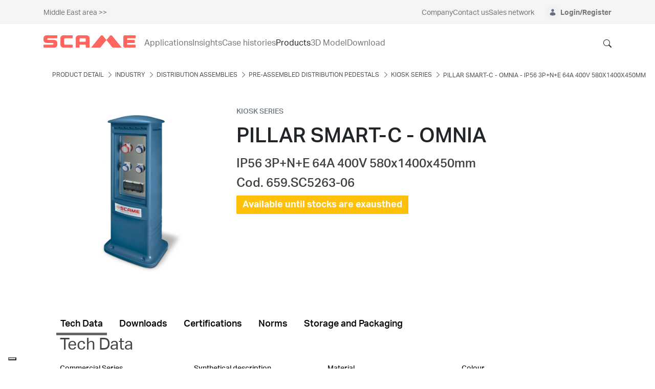

--- FILE ---
content_type: text/html;charset=UTF-8
request_url: https://www.scame.com/en/web/scame-middle-east/p/659.sc5263-06
body_size: 72022
content:


































	
		
			<!DOCTYPE html>




























































<html class="ltr" dir="ltr" lang="en-GB">

<head>
	<title>







		659.SC5263-06 - Product Detail - SCAME Corporate
	</title>
		<meta property="og:title" content="659.SC5263-06 - Product Detail - SCAME Corporate" />



	<meta content="initial-scale=1.0, width=device-width" name="viewport" />


































<meta content="text/html; charset=UTF-8" http-equiv="content-type" />









<meta content="IP56 3P+N+E 64A 400V 580x1400x450mm" lang="en-GB" name="description" />


<script type="importmap">{"imports":{"react-dom":"/o/frontend-js-react-web/__liferay__/exports/react-dom.js","prop-types":"/o/frontend-js-react-web/__liferay__/exports/prop-types.js","react-dnd":"/o/frontend-js-react-web/__liferay__/exports/react-dnd.js","formik":"/o/frontend-js-react-web/__liferay__/exports/formik.js","react":"/o/frontend-js-react-web/__liferay__/exports/react.js","react-dnd-html5-backend":"/o/frontend-js-react-web/__liferay__/exports/react-dnd-html5-backend.js","classnames":"/o/frontend-js-react-web/__liferay__/exports/classnames.js"},"scopes":{}}</script><script data-senna-track="temporary">var Liferay = window.Liferay || {};Liferay.Icons = Liferay.Icons || {};Liferay.Icons.spritemap = 'https://www.scame.com/o/scame-corporate-theme/images/clay/icons.svg';</script>
<script data-senna-track="permanent" src="/combo?browserId=chrome&minifierType=js&languageId=en_GB&t=1765789535116&/o/frontend-js-jquery-web/jquery/jquery.min.js&/o/frontend-js-jquery-web/jquery/init.js&/o/frontend-js-jquery-web/jquery/ajax.js&/o/frontend-js-jquery-web/jquery/bootstrap.bundle.min.js&/o/frontend-js-jquery-web/jquery/collapsible_search.js&/o/frontend-js-jquery-web/jquery/fm.js&/o/frontend-js-jquery-web/jquery/form.js&/o/frontend-js-jquery-web/jquery/popper.min.js&/o/frontend-js-jquery-web/jquery/side_navigation.js" type="text/javascript"></script>
<link data-senna-track="temporary" href="https://www.scame.com/web/scame-middle-east/p/659.sc5263-06" rel="canonical" />
<link data-senna-track="temporary" href="https://www.scame.com/web/scame-middle-east/p/659.sc5263-06" hreflang="en-GB" rel="alternate" />
<link data-senna-track="temporary" href="https://www.scame.com/web/scame-middle-east/p/659.sc5263-06" hreflang="x-default" rel="alternate" />

<meta property="og:locale" content="en_GB">
<meta property="og:locale:alternate" content="en_GB">
<meta property="og:site_name" content="Middle East area">
<meta property="og:title" content="659.SC5263-06 - Product Detail - Middle East area - SCAME Corporate">
<meta property="og:type" content="website">
<meta property="og:url" content="https://www.scame.com/web/scame-middle-east/p/659.sc5263-06">


<link href="/documents/1757416/0/SCAME+Ico-+Industrial+Electrical+Solutions/6e86b530-a4b1-208f-b1fa-67823853166d" rel="icon" />



<link class="lfr-css-file" data-senna-track="temporary" href="https://www.scame.com/o/scame-corporate-theme/css/clay.css?browserId=chrome&amp;themeId=scamecorporate_WAR_scamecorporatetheme&amp;minifierType=css&amp;languageId=en_GB&amp;t=1765990838000" id="liferayAUICSS" rel="stylesheet" type="text/css" />









	<link href="/combo?browserId=chrome&amp;minifierType=css&amp;themeId=scamecorporate_WAR_scamecorporatetheme&amp;languageId=en_GB&amp;com_liferay_asset_publisher_web_portlet_AssetPublisherPortlet_INSTANCE_esev:%2Fo%2Fasset-publisher-web%2Fcss%2Fmain.css&amp;com_liferay_commerce_product_asset_categories_navigation_web_internal_portlet_CPAssetCategoriesNavigationPortlet_INSTANCE_euqc:%2Fo%2Fcommerce-product-asset-categories-navigation-web%2Fcss%2Fmain.css&amp;com_liferay_commerce_product_content_web_internal_portlet_CPContentPortlet:%2Fo%2Fcommerce-product-content-web%2Fproduct_detail%2Fcss%2Fmain.css&amp;com_liferay_commerce_product_content_web_internal_portlet_CPPublisherPortlet_INSTANCE_glft:%2Fo%2Fcommerce-product-content-web%2Fproduct_publisher%2Fcss%2Fmain.css&amp;com_liferay_journal_content_web_portlet_JournalContentPortlet_INSTANCE_etms:%2Fo%2Fjournal-content-web%2Fcss%2Fmain.css&amp;com_liferay_portal_search_web_search_bar_portlet_SearchBarPortlet_INSTANCE_gmassearchOne:%2Fo%2Fportal-search-web%2Fcss%2Fmain.css&amp;com_liferay_product_navigation_product_menu_web_portlet_ProductMenuPortlet:%2Fo%2Fproduct-navigation-product-menu-web%2Fcss%2Fmain.css&amp;com_liferay_product_navigation_user_personal_bar_web_portlet_ProductNavigationUserPersonalBarPortlet:%2Fo%2Fcom.liferay.product.navigation.user.personal.bar.web%2Fcss%2Fmain.css&amp;com_liferay_site_navigation_menu_web_portlet_SiteNavigationMenuPortlet:%2Fo%2Fsite-navigation-menu-web%2Fcss%2Fmain.css&amp;t=1765990838000" rel="stylesheet" type="text/css"
 data-senna-track="temporary" id="35be2410" />








<script data-senna-track="temporary" type="text/javascript">
	// <![CDATA[
		var Liferay = Liferay || {};

		Liferay.Browser = {
			acceptsGzip: function() {
				return true;
			},

			

			getMajorVersion: function() {
				return 131.0;
			},

			getRevision: function() {
				return '537.36';
			},
			getVersion: function() {
				return '131.0';
			},

			

			isAir: function() {
				return false;
			},
			isChrome: function() {
				return true;
			},
			isEdge: function() {
				return false;
			},
			isFirefox: function() {
				return false;
			},
			isGecko: function() {
				return true;
			},
			isIe: function() {
				return false;
			},
			isIphone: function() {
				return false;
			},
			isLinux: function() {
				return false;
			},
			isMac: function() {
				return true;
			},
			isMobile: function() {
				return false;
			},
			isMozilla: function() {
				return false;
			},
			isOpera: function() {
				return false;
			},
			isRtf: function() {
				return true;
			},
			isSafari: function() {
				return true;
			},
			isSun: function() {
				return false;
			},
			isWebKit: function() {
				return true;
			},
			isWindows: function() {
				return false;
			}
		};

		Liferay.Data = Liferay.Data || {};

		Liferay.Data.ICONS_INLINE_SVG = true;

		Liferay.Data.NAV_SELECTOR = '#navigation';

		Liferay.Data.NAV_SELECTOR_MOBILE = '#navigationCollapse';

		Liferay.Data.isCustomizationView = function() {
			return false;
		};

		Liferay.Data.notices = [
			
		];

		(function () {
			var available = {};

			var direction = {};

			

				available['en_GB'] = 'English\x20\x28United\x20Kingdom\x29';
				direction['en_GB'] = 'ltr';

			

				available['it_IT'] = 'Italian\x20\x28Italy\x29';
				direction['it_IT'] = 'ltr';

			

				available['fr_FR'] = 'French\x20\x28France\x29';
				direction['fr_FR'] = 'ltr';

			

				available['es_ES'] = 'Spanish\x20\x28Spain\x29';
				direction['es_ES'] = 'ltr';

			

				available['pt_PT'] = 'Portuguese\x20\x28Portugal\x29';
				direction['pt_PT'] = 'ltr';

			

				available['es_AR'] = 'Spanish\x20\x28Argentina\x29';
				direction['es_AR'] = 'ltr';

			

				available['en_US'] = 'English\x20\x28United\x20States\x29';
				direction['en_US'] = 'ltr';

			

			Liferay.Language = {
				available,
				direction,
				get: function(key) {
					return key;
				}
			};
		})();

		var featureFlags = {"LPS-165493":"false","COMMERCE-9410":"false","LRAC-10632":"false","LPS-114786":"false","COMMERCE-8087":"false","LRAC-10757":"false","ui.visible[beta]":"true","LPS-170809":"false","LPS-161364":"false","LPS-156421":"false","LPS-157670":"false","COMMERCE-5898":"false","LPS-155692":"false","LPS-166216":"false","LPS-169923":"false","LPS-171440":"false","LPS-170670":"false","LPS-169981":"false","LPS-155659":"false","LPS-153117":"false","LPS-171722":"false","LPS-163118":"false","LPS-135430":"false","LPS-142518":"false","LPS-164563":"false","LPS-168886":"false","ui.visible[release]":"true","ui.visible[dev]":"false","LPS-158259":"false","LPS-153324":"false","LPS-166036":"false","LPS-166479":"false","LPS-144527":"false","COMMERCE-8949":"false","LPS-83384":"false","LPS-163688":"false","LPS-166954":"false","LPS-165482":"false","LPS-155284":"false","LPS-162964":"false","LPS-161313":"false","LPS-161631":"false","LPS-162966":"false","LPS-158675":"false","LPS-159643":"false","LPS-154672":"false","LPS-164948":"false","LPS-165476":"false","LPS-166126":"false","LPS-167536":"false","LPS-162765":"false"};

		Liferay.FeatureFlags = Object.keys(featureFlags).reduce(
			(acc, key) => ({
				...acc, [key]: featureFlags[key] === 'true' || featureFlags[key] === true
			}), {}
		);

		Liferay.PortletKeys = {
			DOCUMENT_LIBRARY: 'com_liferay_document_library_web_portlet_DLPortlet',
			DYNAMIC_DATA_MAPPING: 'com_liferay_dynamic_data_mapping_web_portlet_DDMPortlet',
			ITEM_SELECTOR: 'com_liferay_item_selector_web_portlet_ItemSelectorPortlet'
		};

		Liferay.PropsValues = {
			JAVASCRIPT_SINGLE_PAGE_APPLICATION_TIMEOUT: 0,
			UPLOAD_SERVLET_REQUEST_IMPL_MAX_SIZE: 209715200
		};

		Liferay.ThemeDisplay = {

			

			
				getLayoutId: function() {
					return '145';
				},

				

				getLayoutRelativeControlPanelURL: function() {
					return '/en/group/scame-middle-east/~/control_panel/manage';
				},

				getLayoutRelativeURL: function() {
					return '/en/web/scame-middle-east/product-detail1';
				},
				getLayoutURL: function() {
					return 'https://www.scame.com/en/web/scame-middle-east/product-detail1';
				},
				getParentLayoutId: function() {
					return '133';
				},
				isControlPanel: function() {
					return false;
				},
				isPrivateLayout: function() {
					return 'false';
				},
				isVirtualLayout: function() {
					return false;
				},
			

			getBCP47LanguageId: function() {
				return 'en-GB';
			},
			getCanonicalURL: function() {

				

				return 'https\x3a\x2f\x2fwww\x2escame\x2ecom\x2fweb\x2fscame-middle-east\x2fp\x2f659\x2esc5263-06';
			},
			getCDNBaseURL: function() {
				return 'https://www.scame.com';
			},
			getCDNDynamicResourcesHost: function() {
				return '';
			},
			getCDNHost: function() {
				return '';
			},
			getCompanyGroupId: function() {
				return '1757416';
			},
			getCompanyId: function() {
				return '1757375';
			},
			getDefaultLanguageId: function() {
				return 'en_GB';
			},
			getDoAsUserIdEncoded: function() {
				return '';
			},
			getLanguageId: function() {
				return 'en_GB';
			},
			getParentGroupId: function() {
				return '1760093';
			},
			getPathContext: function() {
				return '';
			},
			getPathImage: function() {
				return '/image';
			},
			getPathJavaScript: function() {
				return '/o/frontend-js-web';
			},
			getPathMain: function() {
				return '/en/c';
			},
			getPathThemeImages: function() {
				return 'https://www.scame.com/o/scame-corporate-theme/images';
			},
			getPathThemeRoot: function() {
				return '/o/scame-corporate-theme';
			},
			getPathThemeSpritemap: function() {
				return 'https://www.scame.com/o/scame-corporate-theme/images/clay/icons.svg';
			},
			getPlid: function() {
				return '5469';
			},
			getPortalURL: function() {
				return 'https://www.scame.com';
			},
			getRealUserId: function() {
				return '1757380';
			},
			getRemoteAddr: function() {
				return '172.18.44.1';
			},
			getRemoteHost: function() {
				return '172.18.44.1';
			},
			getScopeGroupId: function() {
				return '1760093';
			},
			getScopeGroupIdOrLiveGroupId: function() {
				return '1760093';
			},
			getSessionId: function() {
				return '';
			},
			getSiteAdminURL: function() {
				return 'https://www.scame.com/group/scame-middle-east/~/control_panel/manage?p_p_lifecycle=0&p_p_state=maximized&p_p_mode=view';
			},
			getSiteGroupId: function() {
				return '1760093';
			},
			getURLControlPanel: function() {
				return '/en/group/control_panel?refererPlid=5469';
			},
			getURLHome: function() {
				return 'https\x3a\x2f\x2fwww\x2escame\x2ecom\x2fweb\x2fguest';
			},
			getUserEmailAddress: function() {
				return '';
			},
			getUserId: function() {
				return '1757380';
			},
			getUserName: function() {
				return '';
			},
			isAddSessionIdToURL: function() {
				return false;
			},
			isImpersonated: function() {
				return false;
			},
			isSignedIn: function() {
				return false;
			},

			isStagedPortlet: function() {
				
					
						return false;
					
				
			},

			isStateExclusive: function() {
				return false;
			},
			isStateMaximized: function() {
				return false;
			},
			isStatePopUp: function() {
				return false;
			}
		};

		var themeDisplay = Liferay.ThemeDisplay;

		Liferay.AUI = {

			

			getCombine: function() {
				return true;
			},
			getComboPath: function() {
				return '/combo/?browserId=chrome&minifierType=&languageId=en_GB&t=1765789481723&';
			},
			getDateFormat: function() {
				return '%d/%m/%Y';
			},
			getEditorCKEditorPath: function() {
				return '/o/frontend-editor-ckeditor-web';
			},
			getFilter: function() {
				var filter = 'raw';

				
					
						filter = 'min';
					
					

				return filter;
			},
			getFilterConfig: function() {
				var instance = this;

				var filterConfig = null;

				if (!instance.getCombine()) {
					filterConfig = {
						replaceStr: '.js' + instance.getStaticResourceURLParams(),
						searchExp: '\\.js$'
					};
				}

				return filterConfig;
			},
			getJavaScriptRootPath: function() {
				return '/o/frontend-js-web';
			},
			getPortletRootPath: function() {
				return '/html/portlet';
			},
			getStaticResourceURLParams: function() {
				return '?browserId=chrome&minifierType=&languageId=en_GB&t=1765789481723';
			}
		};

		Liferay.authToken = 'SJ5UFAmE';

		

		Liferay.currentURL = '\x2fen\x2fweb\x2fscame-middle-east\x2fp\x2f659\x2esc5263-06';
		Liferay.currentURLEncoded = '\x252Fen\x252Fweb\x252Fscame-middle-east\x252Fp\x252F659\x2esc5263-06';
	// ]]>
</script>

<script data-senna-track="temporary" type="text/javascript">window.__CONFIG__= {basePath: '',combine: true, defaultURLParams: null, explainResolutions: false, exposeGlobal: false, logLevel: 'warn', moduleType: 'module', namespace:'Liferay', reportMismatchedAnonymousModules: 'warn', resolvePath: '/o/js_resolve_modules', url: '/combo/?browserId=chrome&minifierType=js&languageId=en_GB&t=1765789481723&', waitTimeout: 30000};</script><script data-senna-track="permanent" src="/o/frontend-js-loader-modules-extender/loader.js?&mac=kuyYLzgmJRuntKLenfFpZdHstco=&browserId=chrome&languageId=en_GB&minifierType=js" type="text/javascript"></script><script data-senna-track="permanent" src="/combo?browserId=chrome&minifierType=js&languageId=en_GB&t=1765789481723&/o/frontend-js-aui-web/aui/aui/aui-min.js&/o/frontend-js-aui-web/liferay/modules.js&/o/frontend-js-aui-web/liferay/aui_sandbox.js&/o/frontend-js-aui-web/aui/attribute-base/attribute-base-min.js&/o/frontend-js-aui-web/aui/attribute-complex/attribute-complex-min.js&/o/frontend-js-aui-web/aui/attribute-core/attribute-core-min.js&/o/frontend-js-aui-web/aui/attribute-observable/attribute-observable-min.js&/o/frontend-js-aui-web/aui/attribute-extras/attribute-extras-min.js&/o/frontend-js-aui-web/aui/event-custom-base/event-custom-base-min.js&/o/frontend-js-aui-web/aui/event-custom-complex/event-custom-complex-min.js&/o/frontend-js-aui-web/aui/oop/oop-min.js&/o/frontend-js-aui-web/aui/aui-base-lang/aui-base-lang-min.js&/o/frontend-js-aui-web/liferay/dependency.js&/o/frontend-js-aui-web/liferay/util.js&/o/oauth2-provider-web/js/liferay.js&/o/frontend-js-web/liferay/dom_task_runner.js&/o/frontend-js-web/liferay/events.js&/o/frontend-js-web/liferay/lazy_load.js&/o/frontend-js-web/liferay/liferay.js&/o/frontend-js-web/liferay/global.bundle.js&/o/frontend-js-web/liferay/portlet.js&/o/frontend-js-web/liferay/workflow.js&/o/frontend-js-module-launcher/webpack_federation.js" type="text/javascript"></script>
<script data-senna-track="temporary" type="text/javascript">window.Liferay = Liferay || {}; window.Liferay.OAuth2 = {getAuthorizeURL: function() {return 'https://www.scame.com/o/oauth2/authorize';}, getBuiltInRedirectURL: function() {return 'https://www.scame.com/o/oauth2/redirect';}, getIntrospectURL: function() { return 'https://www.scame.com/o/oauth2/introspect';}, getTokenURL: function() {return 'https://www.scame.com/o/oauth2/token';}, getUserAgentApplication: function(externalReferenceCode) {return Liferay.OAuth2._userAgentApplications[externalReferenceCode];}, _userAgentApplications: {}}</script><script data-senna-track="temporary" type="text/javascript">try {var MODULE_MAIN='staging-processes-web@5.0.41/index';var MODULE_PATH='/o/staging-processes-web';AUI().applyConfig({groups:{stagingprocessesweb:{base:MODULE_PATH+"/",combine:Liferay.AUI.getCombine(),filter:Liferay.AUI.getFilterConfig(),modules:{"liferay-staging-processes-export-import":{path:"js/main.js",requires:["aui-datatype","aui-dialog-iframe-deprecated","aui-modal","aui-parse-content","aui-toggler","liferay-portlet-base","liferay-util-window"]}},root:MODULE_PATH+"/"}}});
} catch(error) {console.error(error);}try {var MODULE_MAIN='staging-taglib@7.0.34/index';var MODULE_PATH='/o/staging-taglib';AUI().applyConfig({groups:{stagingTaglib:{base:MODULE_PATH+"/",combine:Liferay.AUI.getCombine(),filter:Liferay.AUI.getFilterConfig(),modules:{"liferay-export-import-management-bar-button":{path:"export_import_entity_management_bar_button/js/main.js",requires:["aui-component","liferay-search-container","liferay-search-container-select"]}},root:MODULE_PATH+"/"}}});
} catch(error) {console.error(error);}try {var MODULE_MAIN='product-navigation-simulation-device@6.0.29/index';var MODULE_PATH='/o/product-navigation-simulation-device';AUI().applyConfig({groups:{"navigation-simulation-device":{base:MODULE_PATH+"/js/",combine:Liferay.AUI.getCombine(),filter:Liferay.AUI.getFilterConfig(),modules:{"liferay-product-navigation-simulation-device":{path:"product_navigation_simulation_device.js",requires:["aui-dialog-iframe-deprecated","aui-event-input","aui-modal","liferay-portlet-base","liferay-product-navigation-control-menu","liferay-util-window","liferay-widget-size-animation-plugin"]}},root:MODULE_PATH+"/js/"}}});
} catch(error) {console.error(error);}try {var MODULE_MAIN='product-navigation-taglib@6.0.41/index';var MODULE_PATH='/o/product-navigation-taglib';AUI().applyConfig({groups:{controlmenu:{base:MODULE_PATH+"/",combine:Liferay.AUI.getCombine(),filter:Liferay.AUI.getFilterConfig(),modules:{"liferay-product-navigation-control-menu":{path:"control_menu/js/product_navigation_control_menu.js",requires:["aui-node","event-touch"]}},root:MODULE_PATH+"/"}}});
} catch(error) {console.error(error);}try {var MODULE_MAIN='journal-web@5.0.124/index';var MODULE_PATH='/o/journal-web';AUI().applyConfig({groups:{journal:{base:MODULE_PATH+"/js/",combine:Liferay.AUI.getCombine(),filter:Liferay.AUI.getFilterConfig(),modules:{"liferay-journal-navigation":{path:"navigation.js",requires:["aui-component","liferay-portlet-base","liferay-search-container"]},"liferay-portlet-journal":{path:"main.js",requires:["aui-base","aui-dialog-iframe-deprecated","liferay-portlet-base","liferay-util-window"]}},root:MODULE_PATH+"/js/"}}});
} catch(error) {console.error(error);}try {var MODULE_MAIN='exportimport-web@5.0.61/index';var MODULE_PATH='/o/exportimport-web';AUI().applyConfig({groups:{exportimportweb:{base:MODULE_PATH+"/",combine:Liferay.AUI.getCombine(),filter:Liferay.AUI.getFilterConfig(),modules:{"liferay-export-import-export-import":{path:"js/main.js",requires:["aui-datatype","aui-dialog-iframe-deprecated","aui-modal","aui-parse-content","aui-toggler","liferay-portlet-base","liferay-util-window"]}},root:MODULE_PATH+"/"}}});
} catch(error) {console.error(error);}try {var MODULE_MAIN='segments-simulation-web@3.0.23/index';var MODULE_PATH='/o/segments-simulation-web';AUI().applyConfig({groups:{segmentssimulation:{base:MODULE_PATH+"/js/",combine:Liferay.AUI.getCombine(),filter:Liferay.AUI.getFilterConfig(),modules:{"liferay-portlet-segments-simulation":{path:"main.js",requires:["aui-base","liferay-portlet-base"]}},root:MODULE_PATH+"/js/"}}});
} catch(error) {console.error(error);}try {var MODULE_MAIN='portal-search-web@6.0.90/index';var MODULE_PATH='/o/portal-search-web';AUI().applyConfig({groups:{search:{base:MODULE_PATH+"/js/",combine:Liferay.AUI.getCombine(),filter:Liferay.AUI.getFilterConfig(),modules:{"liferay-search-bar":{path:"search_bar.js",requires:[]},"liferay-search-custom-filter":{path:"custom_filter.js",requires:[]},"liferay-search-facet-util":{path:"facet_util.js",requires:[]},"liferay-search-modified-facet":{path:"modified_facet.js",requires:["aui-form-validator","liferay-search-facet-util"]},"liferay-search-modified-facet-configuration":{path:"modified_facet_configuration.js",requires:["aui-node"]},"liferay-search-sort-configuration":{path:"sort_configuration.js",requires:["aui-node"]},"liferay-search-sort-util":{path:"sort_util.js",requires:[]}},root:MODULE_PATH+"/js/"}}});
} catch(error) {console.error(error);}try {var MODULE_MAIN='@liferay/frontend-taglib@10.1.1/index';var MODULE_PATH='/o/frontend-taglib';AUI().applyConfig({groups:{"frontend-taglib":{base:MODULE_PATH+"/",combine:Liferay.AUI.getCombine(),filter:Liferay.AUI.getFilterConfig(),modules:{"liferay-management-bar":{path:"management_bar/js/management_bar.js",requires:["aui-component","liferay-portlet-base"]},"liferay-sidebar-panel":{path:"sidebar_panel/js/sidebar_panel.js",requires:["aui-base","aui-debounce","aui-parse-content","liferay-portlet-base"]}},root:MODULE_PATH+"/"}}});
} catch(error) {console.error(error);}try {var MODULE_MAIN='@liferay/frontend-js-state-web@1.0.14/index';var MODULE_PATH='/o/frontend-js-state-web';AUI().applyConfig({groups:{state:{mainModule:MODULE_MAIN}}});
} catch(error) {console.error(error);}try {var MODULE_MAIN='@liferay/frontend-js-react-web@5.0.24/index';var MODULE_PATH='/o/frontend-js-react-web';AUI().applyConfig({groups:{react:{mainModule:MODULE_MAIN}}});
} catch(error) {console.error(error);}try {var MODULE_MAIN='frontend-js-components-web@2.0.44/index';var MODULE_PATH='/o/frontend-js-components-web';AUI().applyConfig({groups:{components:{mainModule:MODULE_MAIN}}});
} catch(error) {console.error(error);}try {var MODULE_MAIN='frontend-editor-alloyeditor-web@5.0.37/index';var MODULE_PATH='/o/frontend-editor-alloyeditor-web';AUI().applyConfig({groups:{alloyeditor:{base:MODULE_PATH+"/js/",combine:Liferay.AUI.getCombine(),filter:Liferay.AUI.getFilterConfig(),modules:{"liferay-alloy-editor":{path:"alloyeditor.js",requires:["aui-component","liferay-portlet-base","timers"]},"liferay-alloy-editor-source":{path:"alloyeditor_source.js",requires:["aui-debounce","liferay-fullscreen-source-editor","liferay-source-editor","plugin"]}},root:MODULE_PATH+"/js/"}}});
} catch(error) {console.error(error);}try {var MODULE_MAIN='contacts-web@5.0.46/index';var MODULE_PATH='/o/contacts-web';AUI().applyConfig({groups:{contactscenter:{base:MODULE_PATH+"/js/",combine:Liferay.AUI.getCombine(),filter:Liferay.AUI.getFilterConfig(),modules:{"liferay-contacts-center":{path:"main.js",requires:["aui-io-plugin-deprecated","aui-toolbar","autocomplete-base","datasource-io","json-parse","liferay-portlet-base","liferay-util-window"]}},root:MODULE_PATH+"/js/"}}});
} catch(error) {console.error(error);}try {var MODULE_MAIN='portal-workflow-task-web@5.0.53/index';var MODULE_PATH='/o/portal-workflow-task-web';AUI().applyConfig({groups:{workflowtasks:{base:MODULE_PATH+"/js/",combine:Liferay.AUI.getCombine(),filter:Liferay.AUI.getFilterConfig(),modules:{"liferay-workflow-tasks":{path:"main.js",requires:["liferay-util-window"]}},root:MODULE_PATH+"/js/"}}});
} catch(error) {console.error(error);}try {var MODULE_MAIN='portal-workflow-kaleo-designer-web@5.0.96/index';var MODULE_PATH='/o/portal-workflow-kaleo-designer-web';AUI().applyConfig({groups:{"kaleo-designer":{base:MODULE_PATH+"/designer/js/legacy/",combine:Liferay.AUI.getCombine(),filter:Liferay.AUI.getFilterConfig(),modules:{"liferay-kaleo-designer-autocomplete-util":{path:"autocomplete_util.js",requires:["autocomplete","autocomplete-highlighters"]},"liferay-kaleo-designer-definition-diagram-controller":{path:"definition_diagram_controller.js",requires:["liferay-kaleo-designer-field-normalizer","liferay-kaleo-designer-utils"]},"liferay-kaleo-designer-dialogs":{path:"dialogs.js",requires:["liferay-util-window"]},"liferay-kaleo-designer-editors":{path:"editors.js",requires:["aui-ace-editor","aui-ace-editor-mode-xml","aui-base","aui-datatype","aui-node","liferay-kaleo-designer-autocomplete-util","liferay-kaleo-designer-utils"]},"liferay-kaleo-designer-field-normalizer":{path:"field_normalizer.js",requires:["liferay-kaleo-designer-remote-services"]},"liferay-kaleo-designer-nodes":{path:"nodes.js",requires:["aui-datatable","aui-datatype","aui-diagram-builder","liferay-kaleo-designer-editors","liferay-kaleo-designer-utils"]},"liferay-kaleo-designer-remote-services":{path:"remote_services.js",requires:["aui-io","liferay-portlet-url"]},"liferay-kaleo-designer-templates":{path:"templates.js",requires:["aui-tpl-snippets-deprecated"]},"liferay-kaleo-designer-utils":{path:"utils.js",requires:[]},"liferay-kaleo-designer-xml-definition":{path:"xml_definition.js",requires:["aui-base","aui-component","dataschema-xml","datatype-xml"]},"liferay-kaleo-designer-xml-definition-serializer":{path:"xml_definition_serializer.js",requires:["escape","liferay-kaleo-designer-xml-util"]},"liferay-kaleo-designer-xml-util":{path:"xml_util.js",requires:["aui-base"]},"liferay-portlet-kaleo-designer":{path:"main.js",requires:["aui-ace-editor","aui-ace-editor-mode-xml","aui-tpl-snippets-deprecated","dataschema-xml","datasource","datatype-xml","event-valuechange","io-form","liferay-kaleo-designer-autocomplete-util","liferay-kaleo-designer-editors","liferay-kaleo-designer-nodes","liferay-kaleo-designer-remote-services","liferay-kaleo-designer-utils","liferay-kaleo-designer-xml-util","liferay-util-window"]}},root:MODULE_PATH+"/designer/js/legacy/"}}});
} catch(error) {console.error(error);}try {var MODULE_MAIN='dynamic-data-mapping-web@5.0.73/index';var MODULE_PATH='/o/dynamic-data-mapping-web';!function(){const a=Liferay.AUI;AUI().applyConfig({groups:{ddm:{base:MODULE_PATH+"/js/",combine:Liferay.AUI.getCombine(),filter:a.getFilterConfig(),modules:{"liferay-ddm-form":{path:"ddm_form.js",requires:["aui-base","aui-datatable","aui-datatype","aui-image-viewer","aui-parse-content","aui-set","aui-sortable-list","json","liferay-form","liferay-map-base","liferay-translation-manager","liferay-util-window"]},"liferay-portlet-dynamic-data-mapping":{condition:{trigger:"liferay-document-library"},path:"main.js",requires:["arraysort","aui-form-builder-deprecated","aui-form-validator","aui-map","aui-text-unicode","json","liferay-menu","liferay-translation-manager","liferay-util-window","text"]},"liferay-portlet-dynamic-data-mapping-custom-fields":{condition:{trigger:"liferay-document-library"},path:"custom_fields.js",requires:["liferay-portlet-dynamic-data-mapping"]}},root:MODULE_PATH+"/js/"}}})}();
} catch(error) {console.error(error);}try {var MODULE_MAIN='calendar-web@5.0.67/index';var MODULE_PATH='/o/calendar-web';AUI().applyConfig({groups:{calendar:{base:MODULE_PATH+"/js/",combine:Liferay.AUI.getCombine(),filter:Liferay.AUI.getFilterConfig(),modules:{"liferay-calendar-a11y":{path:"calendar_a11y.js",requires:["calendar"]},"liferay-calendar-container":{path:"calendar_container.js",requires:["aui-alert","aui-base","aui-component","liferay-portlet-base"]},"liferay-calendar-date-picker-sanitizer":{path:"date_picker_sanitizer.js",requires:["aui-base"]},"liferay-calendar-interval-selector":{path:"interval_selector.js",requires:["aui-base","liferay-portlet-base"]},"liferay-calendar-interval-selector-scheduler-event-link":{path:"interval_selector_scheduler_event_link.js",requires:["aui-base","liferay-portlet-base"]},"liferay-calendar-list":{path:"calendar_list.js",requires:["aui-template-deprecated","liferay-scheduler"]},"liferay-calendar-message-util":{path:"message_util.js",requires:["liferay-util-window"]},"liferay-calendar-recurrence-converter":{path:"recurrence_converter.js",requires:[]},"liferay-calendar-recurrence-dialog":{path:"recurrence.js",requires:["aui-base","liferay-calendar-recurrence-util"]},"liferay-calendar-recurrence-util":{path:"recurrence_util.js",requires:["aui-base","liferay-util-window"]},"liferay-calendar-reminders":{path:"calendar_reminders.js",requires:["aui-base"]},"liferay-calendar-remote-services":{path:"remote_services.js",requires:["aui-base","aui-component","liferay-calendar-util","liferay-portlet-base"]},"liferay-calendar-session-listener":{path:"session_listener.js",requires:["aui-base","liferay-scheduler"]},"liferay-calendar-simple-color-picker":{path:"simple_color_picker.js",requires:["aui-base","aui-template-deprecated"]},"liferay-calendar-simple-menu":{path:"simple_menu.js",requires:["aui-base","aui-template-deprecated","event-outside","event-touch","widget-modality","widget-position","widget-position-align","widget-position-constrain","widget-stack","widget-stdmod"]},"liferay-calendar-util":{path:"calendar_util.js",requires:["aui-datatype","aui-io","aui-scheduler","aui-toolbar","autocomplete","autocomplete-highlighters"]},"liferay-scheduler":{path:"scheduler.js",requires:["async-queue","aui-datatype","aui-scheduler","dd-plugin","liferay-calendar-a11y","liferay-calendar-message-util","liferay-calendar-recurrence-converter","liferay-calendar-recurrence-util","liferay-calendar-util","liferay-scheduler-event-recorder","liferay-scheduler-models","promise","resize-plugin"]},"liferay-scheduler-event-recorder":{path:"scheduler_event_recorder.js",requires:["dd-plugin","liferay-calendar-util","resize-plugin"]},"liferay-scheduler-models":{path:"scheduler_models.js",requires:["aui-datatype","dd-plugin","liferay-calendar-util"]}},root:MODULE_PATH+"/js/"}}});
} catch(error) {console.error(error);}try {var MODULE_MAIN='commerce-product-content-web@4.0.78/index';var MODULE_PATH='/o/commerce-product-content-web';AUI().applyConfig({groups:{productcontent:{base:MODULE_PATH+"/js/",combine:Liferay.AUI.getCombine(),modules:{"liferay-commerce-product-content":{path:"product_content.js",requires:["aui-base","aui-io-request","aui-parse-content","liferay-portlet-base","liferay-portlet-url"]}},root:MODULE_PATH+"/js/"}}});
} catch(error) {console.error(error);}try {var MODULE_MAIN='commerce-frontend-impl@4.0.34/index';var MODULE_PATH='/o/commerce-frontend-impl';AUI().applyConfig({groups:{commercefrontend:{base:MODULE_PATH+"/js/",combine:Liferay.AUI.getCombine(),modules:{"liferay-commerce-frontend-asset-categories-selector":{path:"liferay_commerce_frontend_asset_categories_selector.js",requires:["aui-tree","liferay-commerce-frontend-asset-tag-selector"]},"liferay-commerce-frontend-asset-tag-selector":{path:"liferay_commerce_frontend_asset_tag_selector.js",requires:["aui-io-plugin-deprecated","aui-live-search-deprecated","aui-template-deprecated","aui-textboxlist-deprecated","datasource-cache","liferay-service-datasource"]},"liferay-commerce-frontend-management-bar-state":{condition:{trigger:"liferay-management-bar"},path:"management_bar_state.js",requires:["liferay-management-bar"]}},root:MODULE_PATH+"/js/"}}});
} catch(error) {console.error(error);}try {var MODULE_MAIN='item-selector-taglib@5.3.1/index.es';var MODULE_PATH='/o/item-selector-taglib';AUI().applyConfig({groups:{"item-selector-taglib":{base:MODULE_PATH+"/",combine:Liferay.AUI.getCombine(),filter:Liferay.AUI.getFilterConfig(),modules:{"liferay-image-selector":{path:"image_selector/js/image_selector.js",requires:["aui-base","liferay-item-selector-dialog","liferay-portlet-base","uploader"]}},root:MODULE_PATH+"/"}}});
} catch(error) {console.error(error);}try {var MODULE_MAIN='invitation-invite-members-web@5.0.26/index';var MODULE_PATH='/o/invitation-invite-members-web';AUI().applyConfig({groups:{"invite-members":{base:MODULE_PATH+"/invite_members/js/",combine:Liferay.AUI.getCombine(),filter:Liferay.AUI.getFilterConfig(),modules:{"liferay-portlet-invite-members":{path:"main.js",requires:["aui-base","autocomplete-base","datasource-io","datatype-number","liferay-portlet-base","liferay-util-window","node-core"]}},root:MODULE_PATH+"/invite_members/js/"}}});
} catch(error) {console.error(error);}try {var MODULE_MAIN='@liferay/document-library-web@6.0.135/document_library/js/index';var MODULE_PATH='/o/document-library-web';AUI().applyConfig({groups:{dl:{base:MODULE_PATH+"/document_library/js/legacy/",combine:Liferay.AUI.getCombine(),filter:Liferay.AUI.getFilterConfig(),modules:{"document-library-upload-component":{path:"DocumentLibraryUpload.js",requires:["aui-component","aui-data-set-deprecated","aui-overlay-manager-deprecated","aui-overlay-mask-deprecated","aui-parse-content","aui-progressbar","aui-template-deprecated","liferay-search-container","querystring-parse-simple","uploader"]}},root:MODULE_PATH+"/document_library/js/legacy/"}}});
} catch(error) {console.error(error);}</script>


<script data-senna-track="temporary" type="text/javascript">
	// <![CDATA[
		
			
				
		

		

		
	// ]]>
</script>





	
		

			

			
		
		



	
		

			

			
		
		



	
		

			

			
		
	



	
		

			

			
				<script>
  try {
    window.dataLayer = window.dataLayer || [];
    window.dataLayer.push({
      is_signed_in: window.themeDisplay.isSignedIn(),
      is_at_scame_com:
        window.themeDisplay.isSignedIn() &&
        window.themeDisplay.getUserEmailAddress().slice(-10) === "@scame.com",
    });
  } catch (error) {
    console.error("Cannot initialize custom GTM variables:", error);
  }
</script>
			
		
	












	



















<link class="lfr-css-file" data-senna-track="temporary" href="https://www.scame.com/o/scame-corporate-theme/css/main.css?browserId=chrome&amp;themeId=scamecorporate_WAR_scamecorporatetheme&amp;minifierType=css&amp;languageId=en_GB&amp;t=1765990838000" id="liferayThemeCSS" rel="stylesheet" type="text/css" />




	<style data-senna-track="temporary" type="text/css">
		input:focus,
select:focus,
textarea:focus,
button:focus {
    outline: none;
}

:root{
    --grey900: #212121;
    --grey800: #424242;
    --grey700: #616161;
    --grey600: #757575;
    --grey500: #9E9E9E;
    --grey400: #BDBDBD;
    --grey300: #E0E0E0;
    --grey100: #F5F5F5;
    --grey0: #FAFAFA;

    /* button and cta color */
    --primary-neutral: #E30613;
    --primary-dark: #A80000;
    --primary-light: #FF563F;

    --secondary: #BBC6CF;
    --secondary-dark: #8B959E;
    --Secondary-light: #EDF9FF;

    --white: #ffffff;
}

/* button 

.btn {
    text-decoration: none;
    transition: all 400ms; 
    text-decoration:none;
    width: fit-content;
    padding: 5px 10px;
    border-radius: 0;
}

.btn:hover {
    cursor: pointer;
    text-decoration: none;
}

.btn.primary {
    background-color: var(--primary-dark);
    color: var(--white);
    outline: transparent;
}

.btn.primary:hover {
    background-color: var(--primary-neutral);
}

.btn.primary.outline {
    color: var(--primary-dark);
    outline: 2px solid var(--primary-dark);
    background-color: transparent;
}

.btn.primary.outline:hover {
    color: var(--primary-neutral);
    outline-color: var(--primary-neutral);
    background-color: transparent;
}

.cta {
    text-decoration: none;
    transition: all 400ms;
}

.cta.link {
    text-decoration:underline;
    color: var(--secondary-dark);
    font-size: 13px;
}

.cta.link:hover {
    color: var(--secondary);
}

.cta.secondary {
    color: var(--primary-dark);
    position: relative;
    padding-left: 20px;
    font-size: 14px;
}

.cta.secondary:before {
    content: "→";
    position: absolute;
    left: 0;
    top: 0;
}

.cta.secondary:hover {
    color: var(--primary-neutral);
} */

/* container  */

.same-height-container {
display: flex;
}
.same-height-container > div {
display: flex;
flex: 1;
}
.same-height-container .col {
height: 100%;
}

.same-height-container .col div[class *="structure"]{
  height: 100%;
}

.same-height-container div[id *="fragment"]{
  height: 100%;
}
	</style>





	<style data-senna-track="temporary" type="text/css">

		

			

		

			

		

			

		

			

		

			

		

			

		

			

		

			

		

			

		

			

		

			

		

			

		

			

		

			

		

			

		

			

		

			

		

			

		

			

		

			

		

			

		

			

		

			

		

			

		

			

		

			

		

			

		

			

		

			

		

			

		

	</style>


<link href="/o/commerce-frontend-js/styles/main.css" rel="stylesheet" type="text/css" /><style data-senna-track="temporary" type="text/css">
	:root {
		--red-200: #ffd1cf;
		--red-300: #ffc2bf;
		--red-100: #C5CAE9;
		--scame-primary-dark: #C95853;
		--scame-primary-light: #FF948F;
		--red-800: #FF756E;
		--red-900: #FF665E;
		--red-600: #FF948F;
		--red-700: #FF857E;
		--red-400: #FFB2AF;
		--red-500: #FFA39F;
		--red-50: #fff0ef;
		--scame-primary: #FF665E;
		--white: #fff;
		--scame-secondary-light: #ADAFB0;
		--body-bg: #fff;
		--scame-secondary: #8C9091;
		--scame-secondary-dark: #757878;
		--black-50: #f7f7f7;
		--gray-100: #E6E7E7;
		--gray-500: #B8BABB;
		--gray-400: #C3C5C6;
		--gray-300: #CFD0D1;
		--gray-200: #dadbdc;
		--gray-900: #8c9091;
		--gray-800: #424242;
		--gray-700: #616161;
		--gray-600: #757575;
		--black-400: #818181;
		--gray-0: #FAFAFA;
		--black-500: #666666;
		--black-200: #c8c8c8;
		--black-300: #a4a4a4;
		--black-100: #e3e3e3;
		--body-color: var(--gray-800);
		--black-800: #383838;
		--gray-50: #F2F2F2;
		--black-900: #000000;
		--black-600: #515151;
		--black-700: #434343;
	}
	:root {
		--fontFamily: Courier New;
		--scame-primary-dark: #C95853;
		--body-color: #424242;
		--primary: #32ba39;
	}
</style>

<script type="text/javascript">
    function isCookieAccepted() {

        var isCookieAccepted = false;

        try {

            if (document.cookie) {
                var ca = document.cookie.split(";");

                for (var q = 0; q < ca.length; q++) {
                    var el = ca[q].split("=");
                    var k = el[0];
                    if (k.indexOf("_iub_cs-") > -1) {
                        var value = el[1];
                        var obj = JSON.parse(decodeURIComponent(value));
                        var purposes = obj.purposes;
                        if (purposes && purposes[4] === true) {
                            isCookieAccepted = true;
                        }
                    }
                }
            }
        } catch (e) {
            console.error("isCookieAccepted error");
        }

        return isCookieAccepted;

    }
    if (isCookieAccepted()) {
        (function (w, d, t, u, n, a, m) {
            w['MauticTrackingObject'] = n;
            w[n] = w[n] || function () {
                (w[n].q = w[n].q || []).push(arguments)
            }, a = d.createElement(t),
                m = d.getElementsByTagName(t)[0];
            a.async = 1;
            a.src = u;
            m.parentNode.insertBefore(a, m)
        })(window, document, 'script', 'https://newsletter.scame.com/mtc.js', 'mt');
    }
</script>

<script type="text/javascript" data-senna-track="temporary">


    function sendTracking() {

        //console.log('TRACE: send tracking');

        if (Liferay.ThemeDisplay.isSignedIn()) {
            mt('send', 'pageview', {email: Liferay.ThemeDisplay.getUserEmailAddress()});
        } else {
            mt('send', 'pageview');
        }
    }

    function sendDeviceId() {

        //console.log('TRACE: send deviceid');

        var mauticDeviceId = localStorage.getItem('mautic_device_id');
        var mauticDeviceUrl = Liferay.ThemeDisplay.getPathMain() + '/mautic-connector/device-id';
        var data = {mautic_device_id: mauticDeviceId};

        fetch(mauticDeviceUrl, {
            headers: {
                "Content-Type": "application/json",
            },
            body: JSON.stringify(data),
            method: 'POST'
        })
            .then(response => {
            })
            .catch(error => {
                console.error('Error:', error);
            });
    }

    if (isCookieAccepted()) {
        //document.addEventListener("DOMContentLoaded", (event) => {
        sendTracking();
        //});

        sendDeviceId();
    } else {
        //console.log("TRACE cookie is not accepted. Tracking blocked.");
    }
</script>

<script>
Liferay.Loader.require(
'@liferay/frontend-js-state-web@1.0.14',
function(FrontendJsState) {
try {
} catch (err) {
	console.error(err);
}
});

</script><script>
Liferay.Loader.require(
'frontend-js-spa-web@5.0.35/init',
function(frontendJsSpaWebInit) {
try {
(function() {
frontendJsSpaWebInit.default({"navigationExceptionSelectors":":not([target=\"_blank\"]):not([data-senna-off]):not([data-resource-href]):not([data-cke-saved-href]):not([data-cke-saved-href])","cacheExpirationTime":-1,"clearScreensCache":true,"portletsBlacklist":["com_liferay_nested_portlets_web_portlet_NestedPortletsPortlet","com_liferay_site_navigation_directory_web_portlet_SitesDirectoryPortlet","com_liferay_questions_web_internal_portlet_QuestionsPortlet","com_liferay_account_admin_web_internal_portlet_AccountUsersRegistrationPortlet","com_liferay_portal_language_override_web_internal_portlet_PLOPortlet","com_liferay_login_web_portlet_LoginPortlet","com_liferay_login_web_portlet_FastLoginPortlet"],"validStatusCodes":[221,490,494,499,491,492,493,495,220],"debugEnabled":false,"loginRedirect":"","excludedPaths":["/c/document_library","/documents","/image"],"userNotification":{"message":"It looks like this is taking longer than expected.","title":"Oops","timeout":30000},"requestTimeout":0})
})();
} catch (err) {
	console.error(err);
}
});

</script><link data-senna-track="temporary" href="/o/layout-common-styles/main.css?plid=5469&segmentsExperienceId=14872077&t=17679730114941752500659108" rel="stylesheet" type="text/css">



















<script data-senna-track="temporary" type="text/javascript">
	if (window.Analytics) {
		window._com_liferay_document_library_analytics_isViewFileEntry = false;
	}
</script>













<script type="text/javascript">
Liferay.on(
	'ddmFieldBlur', function(event) {
		if (window.Analytics) {
			Analytics.send(
				'fieldBlurred',
				'Form',
				{
					fieldName: event.fieldName,
					focusDuration: event.focusDuration,
					formId: event.formId,
					page: event.page
				}
			);
		}
	}
);

Liferay.on(
	'ddmFieldFocus', function(event) {
		if (window.Analytics) {
			Analytics.send(
				'fieldFocused',
				'Form',
				{
					fieldName: event.fieldName,
					formId: event.formId,
					page: event.page
				}
			);
		}
	}
);

Liferay.on(
	'ddmFormPageShow', function(event) {
		if (window.Analytics) {
			Analytics.send(
				'pageViewed',
				'Form',
				{
					formId: event.formId,
					page: event.page,
					title: event.title
				}
			);
		}
	}
);

Liferay.on(
	'ddmFormSubmit', function(event) {
		if (window.Analytics) {
			Analytics.send(
				'formSubmitted',
				'Form',
				{
					formId: event.formId,
					title: event.title
				}
			);
		}
	}
);

Liferay.on(
	'ddmFormView', function(event) {
		if (window.Analytics) {
			Analytics.send(
				'formViewed',
				'Form',
				{
					formId: event.formId,
					title: event.title
				}
			);
		}
	}
);

</script><script>

</script>

	<!-- Google Tag Manager -->

	<script>(function(w,d,s,l,i){w[l]=w[l]||[];w[l].push({'gtm.start':

	new Date().getTime(),event:'gtm.js'});var f=d.getElementsByTagName(s)[0],

	j=d.createElement(s),dl=l!='dataLayer'?'&l='+l:'';j.async=true;j.src=

	'https://www.googletagmanager.com/gtm.js?id='+i+dl;f.parentNode.insertBefore(j,f);

	})(window,document,'script','dataLayer','GTM-MTDHPTHL');</script>

	<!-- End Google Tag Manager -->

	<script type="text/javascript" data-senna-track="permanent" src="/o/scame-corporate-theme/vendor/slick-1.8.1/slick.js"></script>
</head>

<body class="controls-visible chrome  yui3-skin-sam signed-out public-page site">
<!-- Google Tag Manager (noscript) -->
<noscript>
	<iframe
		src="https://www.googletagmanager.com/ns.html?id=GTM-MTDHPTHL" 
		height="0"
		width="0"
		style="display:none;visibility:hidden"
	>
	</iframe>
</noscript>
<!-- End Google Tag Manager (noscript) -->














































	<nav aria-label="Quick Links" class="bg-dark cadmin d-lg-block d-none quick-access-nav text-center text-white" id="hzrn_quickAccessNav">
		<ul class="list-unstyled mb-0">
			
				<li>
					<a class="d-block p-2 sr-only sr-only-focusable text-reset" href="#main-content">
						Skip to Content
					</a>
				</li>
			

			
		</ul>
	</nav>














































































<div class="d-flex flex-column min-vh-100">
	

	<div class="d-flex flex-column flex-fill position-relative" id="wrapper">
		<section id="content">
			<h2 class="hide-accessible sr-only" role="heading" aria-level="1">659.SC5263-06 - Product Detail</h2>
































	

		


















	
	
		<div class="layout-content portlet-layout" id="main-content" role="main">
			

























<style data-senna-track="temporary" type="text/css">
.portlet-borderless .portlet-content {padding: 0;}</style>




	

	

	<div class="lfr-layout-structure-item-scame---strip-banner lfr-layout-structure-item-d24e9b72-22dc-fb97-c446-0bbab4dd24be " style="">
 <div id="fragment-4b96218e-7615-5ad6-7f55-2d8575963f9c">
  <div class="scame-banner">
   <div class="banner-message typo18" data-lfr-editable-id="communication-message" data-lfr-editable-type="text">
    Strip banner per comunicazioni importanti
   </div>
   <div>
    <div class="lfr-layout-structure-item-link----scame- lfr-layout-structure-item-e4c7d1ad-da70-bb44-2619-3d7aad3918d2 " style="">
     <div id="fragment-84135ce1-5b0f-4c87-38c9-e1762258119a"><a class="scame-link
	cta link 
	auto 
	text-regular
	
	" data-lfr-editable-id="link" data-lfr-editable-type="link" href="">CONTINUA</a>
     </div>
    </div>
   </div>
  </div>
 </div>
 <style>.scame-banner {
	display: flex;
	justify-content: center;
	align-items: center;
	gap: 10px;
	background-color: var(--grey-800);
	color: var(--white);
	padding: 10px;
}

.scame-banner .banner-message {
	margin: 0;
}

.scame-banner :is(.cta.link, .cta.secondary) {
  color: var(--white);
}</style>
</div>
<div class="lfr-layout-structure-item-topbar--scame- lfr-layout-structure-item-ea939bd3-bc9e-0808-53e8-8e8f339457ae " style="">
 <div id="fragment-ef8b8a8f-af8c-ecca-248a-29002f42d780">
  <script type="text/javascript">
    $(document).ready(function() {
        var languageCode = 'en';
        var currentUrl = window.location.href;
        var logoutUrl = '/c/portal/logout'; 
			
      	var languageCodePattern = new RegExp('(^|/)' + languageCode + '(/|$)');
				var containsLanguageCode = languageCodePattern.test(currentUrl);
				console.log('URL contiene il codice della lingua:', containsLanguageCode);

        if(containsLanguageCode) {
            logoutUrl = '/' + languageCode + logoutUrl;
        }

        $('#logout-button').attr('href', logoutUrl);
    });
</script>
  <div class="topbar-scame ">
   <div class="container-fluid container-fluid-max-xl topbar-inner-container">
    <div class="topbar-navigation-container">
     <div class="country-select"><a class="link-country cta normal" href="/en/web/scame-middle-east/select-website" data-lfr-editable-id="linkCountry" data-lfr-editable-type="link">International</a>
     </div>
     <div class="container-nav-and-user-area">
      <div class="portlet">
       <div class="portlet-boundary portlet-boundary_com_liferay_site_navigation_menu_web_portlet_SiteNavigationMenuPortlet_  portlet-static portlet-static-end portlet-decorate portlet-navigation " id="p_p_id_com_liferay_site_navigation_menu_web_portlet_SiteNavigationMenuPortlet_INSTANCE_smrx_"><span id="p_com_liferay_site_navigation_menu_web_portlet_SiteNavigationMenuPortlet_INSTANCE_smrx"></span>
        <section class="portlet" id="portlet_com_liferay_site_navigation_menu_web_portlet_SiteNavigationMenuPortlet_INSTANCE_smrx">
         <div class="portlet-content">
          <div class=" portlet-content-container">
           <div class="portlet-body">
            <div class="topbar-list">
             <ul class="navbar-nav">
              <li class="topbar-item" id="layout_14871186" role="presentation"><a aria-labelledby="layout_14871186" class="menu-item" href="https://www.scame.com/en/web/scame-middle-east/company" role="menuitem"> Company </a></li>
              <li class="topbar-item" id="layout_14871087" role="presentation"><a aria-labelledby="layout_14871087" class="menu-item" href="https://www.scame.com/en/web/scame-middle-east/contact-us" role="menuitem"> Contact us </a></li>
              <li class="topbar-item" id="layout_149568446" role="presentation"><a aria-labelledby="layout_149568446" class="menu-item" href="https://www.scame.com/en/web/scame-middle-east/sales-network" role="menuitem"> Sales network </a></li>
             </ul>
            </div>
           </div>
          </div>
         </div>
        </section>
       </div>
      </div>
      <div class="user">
       <div class="name-and-avatar">
        <div class="avatar"><img src="/image/user_portrait?img_id=0&amp;img_id_token=dY5V29U77YSLlp5hOz%2FiHaCCQpw%3D&amp;t=1765789537000">
        </div>
        <div class="name"><a class="cta normal typo14" id="login-page-link" data-lfr-editable-id="auth-page" data-lfr-editable-type="link" href="/en/web/scame-middle-east/myscame">Login/Register</a>
        </div>
       </div>
      </div>
     </div>
    </div>
   </div>
  </div>
 </div>
 <style>/*.name-and-avatar{
	display: flex;
	align-items: center;
	gap: 10px;
	margin-left: 20px;
	position:relative;
}

.user .name {
	font-weight: 700;
	cursor:pointer;
}

.user img {
	width: 30px;
	height: 30px;
	object-fit: cover;
	border-radius: 50%;
}

.container-nav-and-user-area {
	display: flex;
	align-items: center;
}

.topbar-scame	.country-select a{
	font-weight: 600;
	color: #424242;
}*/

.user-menu .close{
	display:none; 
}

@media screen and (max-width: 992px) {
	.container-nav-and-user-area {
		flex-direction: column;
		align-items: start;
		gap: 20px;
	}
	
	.user {
		margin-left: 0;
	}
}

.user-menu{ 
	    position: absolute;
    bottom: -4px;
    transform: translateY(100%);
    background: #fff;
    padding: 10px;
    box-shadow: 0 10px 10px rgba(0,0,0,0.1);
    right: 0;
	z-index:10;
	display:none;
}
.user-menu.enable{display:block;} 
.user-menu ul{
    display: flex;
    padding: 0;
    margin: 0;
    flex-direction: column;
}
.user-menu ul li{
    display: flex;
    padding: 0;
}
.user-menu ul li a{padding:10px;color:#757575;}
.name-mobile-open{display:none;}
@media(max-width: 992px) {
	.user-menu .close{display:block; width:24px;height:24px;position:relative; overflow:hidden;background:none;}
	
	.user-menu .close:after{
	    content: '';
    display: block;
    width: 20px;
    height: 1px;
    background: #8B959E;
    transform: rotate(45deg);
    position: absolute;
    top: 10px;
    left: 4px;
    transform-origin: center;
	}
	
	.user-menu .close:before{
	    content: '';
    display: block;
    width: 20px;
    height: 1px;
    background: #8B959E;
    transform: rotate(-45deg);
    position: absolute;
    top: 10px;
    left: 4px;
    transform-origin: center;
	}
	.user-menu{
	    position: relative;
    bottom: inherit;
    transform: none;
	}
	
	.user {
	flex-direction:column;
		    width: 100%;
    text-align: left;
    align-items: flex-start;
	}
	
	.name-and-avatar{
	margin-left: -10px;
    display: flex;
    align-items: center;
    margin-top: 10px;
	}
	
	.name-and-avatar .name {
		margin-left: 10px;
	}
	
	.name-and-avatar .name,
	.name-mobile-open .name{
		cursor: pointer;
	}
	
	.name-and-avatar .avatar,
	.user-menu.enable .name-mobile-open .avatar img{
		height: 45px;
		width: 45px;
		border-radius: 50%;
	}
	
	.name-and-avatar .avatar img {
		height: 100%;
	}
	
	.user-menu.enable {
    position: relative;
    width: 100%;
    top: inherit;
    bottom: inherit;
    transform: none;
    background: none;
    box-shadow: none;
}
	.name-mobile-open{    display: flex;
    align-items: center;    width: 100%;
		gap: 10px;}
	.user-menu.enable {
    display: flex;
    position: fixed !important;
    top: 0 !important;
    background: #fff !important;
    height: 100% !important;    flex-direction: column;
    align-items: flex-end;
}
	
	.user-menu ul li a{padding:10px 0;}
	.user-menu ul {margin-top:20px !important;    width: 100%;}
	
}
</style>
 <script>(function() {const configuration = {"linkToPersonalArea":"/web/scame-middle-east/my-scame","labelLogout":"Logout","labelPersonalArea":"Profile"}; const fragmentElement = document.querySelector('#fragment-ef8b8a8f-af8c-ecca-248a-29002f42d780'); const fragmentEntryLinkNamespace = 'smrx'; const fragmentNamespace = 'smrx'; const layoutMode = 'view';$(document).ready(function(){
	const breakpoint = 991;
	const mobileNavigation = $('.main-navigation .mobile-navigation');
	const scameTopBarContainer = $('.topbar-scame');
	const scameTopBar = $('.topbar-scame .topbar-inner-container');

	var movedToMobile = false;
	var movedToDesktop = false;

	function checkSize() {
		if (!movedToMobile && $(window).width() <= breakpoint) {
			$(scameTopBar).appendTo(mobileNavigation);
			movedToMobile = true;
			movedToDesktop = false;
		}
		if (!movedToDesktop && $(window).width() >= breakpoint) {
			$(scameTopBar).appendTo(scameTopBarContainer);
			movedToDesktop = true;
			movedToMobile = false;
		}
	}
	
	$("body").on("click",function(){
		$(".topbar-navigation-container .user-menu").removeClass("enable");
	});
	$(".topbar-navigation-container .user .name").on("click",function(e){
		e.stopPropagation();
	$(".topbar-navigation-container .user-menu").addClass("enable");
	});

	$(window).resize(checkSize);
	checkSize(); // check from the start	
});;}());</script>
</div>
<div class="lfr-layout-structure-item-header-test lfr-layout-structure-item-35cf04e3-390e-7c94-294d-d2f5e5341ad4 " style="">
 <div id="fragment-9ac988d2-8673-718e-518b-04bf328ddfbc">
  <header class="navbar section-header scame-header">
   <div id="overlay" class="search-overlay"></div>
   <div class="scame-header-container container-fluid container-fluid-max-xl"><a href="/en/web/scame-middle-east/home"><img class="section-header-logo" data-lfr-editable-id="01-logo" data-lfr-editable-type="image" src="/documents/d/scame-global/2vsq2hgu?download=true" data-fileentryid="1967879"></a>
    <div class="header-content">
     <div class="navigation-container">
      <div class="portlet">
       <div class="portlet-boundary portlet-boundary_com_liferay_site_navigation_menu_web_portlet_SiteNavigationMenuPortlet_  portlet-static portlet-static-end portlet-decorate portlet-navigation " id="p_p_id_com_liferay_site_navigation_menu_web_portlet_SiteNavigationMenuPortlet_INSTANCE_snuy_"><span id="p_com_liferay_site_navigation_menu_web_portlet_SiteNavigationMenuPortlet_INSTANCE_snuy"></span>
        <section class="portlet" id="portlet_com_liferay_site_navigation_menu_web_portlet_SiteNavigationMenuPortlet_INSTANCE_snuy">
         <div class="portlet-content">
          <div class=" portlet-content-container">
           <div class="portlet-body">
            <div class="main-navigation">
             <div class="menu-button d-block d-lg-none">
              <svg class="menu-icon" version="1.1" xmlns="http://www.w3.org/2000/svg" xmlns:xlink="http://www.w3.org/1999/xlink" width="20" height="20" viewbox="0 0 32 32"><path d="M30.667 6.667h-29.333c-1.733 0-1.733-2.667 0-2.667h29.333c1.733 0 1.733 2.667 0 2.667z" /> <path d="M30.667 17.333h-29.333c-1.733 0-1.733-2.667 0-2.667h29.333c1.733 0 1.733 2.667 0 2.667z" /> <path d="M30.667 28h-29.333c-1.733 0-1.733-2.667 0-2.667h29.333c1.733 0 1.733 2.667 0 2.667z" />
              </svg>
             </div>
             <div class="desktop-navigation d-none d-lg-block">
              <ul class="navbar-nav" role="menu">
               <li class=" has-child-menu  " id="layout_14871089" role="presentation"><a aria-labelledby="layout_14871089" class="first-menu-item" href="https://www.scame.com/en/web/scame-middle-east/applications" role="menuitem"> Applications </a>
                <div class="megamenu">
                 <div class="megamenu-internal">
                  <div class="container">
                   <div class="column-container">
                    <div class="col-md-12 mb-4 megamenu-content megamenu-heading">
                     <div class="typo32 column-heading">
                      Applications
                     </div>
                    </div>
                    <div class="col-md-4 megamenu-content megamenu-links">
                     <ul class="second-level-submenu-list">
                      <li class="second-level-submenu-item"><a aria-labelledby="layout_14871236" class="second-level-submenu-item-link" href="https://www.scame.com/en/web/scame-middle-east/construction-site" role="menuitem"> Construction site </a></li>
                      <li class="second-level-submenu-item"><a aria-labelledby="layout_14871187" class="second-level-submenu-item-link" href="https://www.scame.com/en/web/scame-middle-east/terminal-container" role="menuitem"> Terminal container </a></li>
                      <li class="second-level-submenu-item"><a aria-labelledby="layout_14871090" class="second-level-submenu-item-link" href="https://www.scame.com/en/web/scame-middle-east/products-for-entertainment-industry" role="menuitem"> Entertainment industry </a></li>
                      <li class="second-level-submenu-item"><a aria-labelledby="layout_14871190" class="second-level-submenu-item-link" href="https://www.scame.com/en/web/scame-middle-east/residential" role="menuitem"> Residential </a></li>
                      <li class="second-level-submenu-item"><a aria-labelledby="layout_14871189" class="second-level-submenu-item-link" href="https://www.scame.com/en/web/scame-middle-east/oil-and-gas" role="menuitem"> Oil and Gas </a></li>
                      <li class="second-level-submenu-item"><a aria-labelledby="layout_14871188" class="second-level-submenu-item-link" href="https://www.scame.com/en/web/scame-middle-east/heavy-duty-application" role="menuitem"> Heavy Duty application </a></li>
                      <li class="second-level-submenu-item"><a aria-labelledby="layout_14871191" class="second-level-submenu-item-link" href="https://www.scame.com/en/web/scame-middle-east/camping" role="menuitem"> Camping </a></li>
                      <li class="second-level-submenu-item"><a aria-labelledby="layout_14871192" class="second-level-submenu-item-link" href="https://www.scame.com/en/web/scame-middle-east/wineries-food-and-beverage" role="menuitem"> Wineries, food and beverage </a></li>
                      <li class="second-level-submenu-item"><a aria-labelledby="layout_14871193" class="second-level-submenu-item-link" href="https://www.scame.com/en/web/scame-middle-east/data-center" role="menuitem"> Data center </a></li>
                      <li class="second-level-submenu-item"><a aria-labelledby="layout_14871194" class="second-level-submenu-item-link" href="https://www.scame.com/en/web/scame-middle-east/marinas" role="menuitem"> Marinas </a></li>
                      <li class="second-level-submenu-item"><a aria-labelledby="layout_14871195" class="second-level-submenu-item-link" href="https://www.scame.com/en/web/scame-middle-east/ul-products" role="menuitem"> UL Products </a></li>
                     </ul>
                    </div>
                   </div>
                  </div>
                 </div>
                </div></li>
               <li class="   " id="layout_14871100" role="presentation"><a aria-labelledby="layout_14871100" class="first-menu-item" href="https://www.scame.com/en/web/scame-middle-east/insights" role="menuitem"> Insights </a></li>
               <li class="   " id="layout_14871185" role="presentation"><a aria-labelledby="layout_14871185" class="first-menu-item" href="https://www.scame.com/en/web/scame-middle-east/case-histories" role="menuitem"> Case histories </a></li>
               <li class="   isProductPage" id="layout_14871184" role="presentation">
                <div aria-labelledby="layout_14871184" class="first-menu-item" href="https://www.scame.com/en/web/scame-middle-east/catalog" role="menuitem">
                 Products
                </div></li>
               <li class="   " id="layout_15029196" role="presentation"><a aria-labelledby="layout_15029196" class="first-menu-item" href="https://scame.partcommunity.com" target="_blank" role="menuitem"> 3D Model </a></li>
               <li class="   " id="layout_14871101" role="presentation"><a aria-labelledby="layout_14871101" class="first-menu-item" href="https://www.scame.com/en/web/scame-middle-east/download-area" role="menuitem"> Download </a></li>
              </ul>
             </div>
             <div class="mobile-navigation d-block d-lg-none">
              <div class="menu-button d-flex d-lg-none mt-4 mb-4">
               <svg class="cross-gap" version="1.1" xmlns="http://www.w3.org/2000/svg" xmlns:xlink="http://www.w3.org/1999/xlink" width="20" height="20" viewbox="0 0 32 32"><path d="M12 13.333c-0.333 0-0.667-0.133-0.933-0.4l-9.333-9.333c-1.2-1.2 0.667-3.133 1.867-1.867l9.333 9.333c0.8 0.8 0.2 2.267-0.933 2.267z" /> <path d="M29.333 30.667c-0.333 0-0.667-0.133-0.933-0.4l-9.333-9.333c-1.2-1.2 0.667-3.133 1.867-1.867l9.333 9.333c0.8 0.8 0.2 2.267-0.933 2.267z" /> <path d="M2.667 30.667c-1.133 0-1.733-1.467-0.933-2.267l26.667-26.667c1.2-1.2 3.133 0.667 1.867 1.867l-26.667 26.667c-0.267 0.267-0.6 0.4-0.933 0.4z" />
               </svg>
              </div>
              <ul class="navbar-nav-mobile" role="menu">
               <li class="first-level menu-item  has-child-menu " id="layout_14871089" role="presentation"><a aria-labelledby="layout_14871089" class="first-level menu-item" href="https://www.scame.com/en/web/scame-middle-east/applications" role="menuitem"> Applications </a> <button data-submenu-opener="14871089" class="icon-angle-right"> </button>
                <div data-submenu-opened="14871089" class="submenu-mobile"><button class="close-submenu icon-angle-left mt-4 mb-4"></button> <span class="submenu-mobile-title mb-4"> Applications </span>
                 <ul>
                  <li class="second-level"><a aria-labelledby="layout_14871236" class="menuLinkStyle second-level-mobile-menu " href="https://www.scame.com/en/web/scame-middle-east/construction-site" role="menuitem"> Construction site </a></li>
                  <li class="second-level"><a aria-labelledby="layout_14871187" class="menuLinkStyle second-level-mobile-menu " href="https://www.scame.com/en/web/scame-middle-east/terminal-container" role="menuitem"> Terminal container </a></li>
                  <li class="second-level"><a aria-labelledby="layout_14871090" class="menuLinkStyle second-level-mobile-menu " href="https://www.scame.com/en/web/scame-middle-east/products-for-entertainment-industry" role="menuitem"> Entertainment industry </a></li>
                  <li class="second-level"><a aria-labelledby="layout_14871190" class="menuLinkStyle second-level-mobile-menu " href="https://www.scame.com/en/web/scame-middle-east/residential" role="menuitem"> Residential </a></li>
                  <li class="second-level"><a aria-labelledby="layout_14871189" class="menuLinkStyle second-level-mobile-menu " href="https://www.scame.com/en/web/scame-middle-east/oil-and-gas" role="menuitem"> Oil and Gas </a></li>
                  <li class="second-level"><a aria-labelledby="layout_14871188" class="menuLinkStyle second-level-mobile-menu " href="https://www.scame.com/en/web/scame-middle-east/heavy-duty-application" role="menuitem"> Heavy Duty application </a></li>
                  <li class="second-level"><a aria-labelledby="layout_14871191" class="menuLinkStyle second-level-mobile-menu " href="https://www.scame.com/en/web/scame-middle-east/camping" role="menuitem"> Camping </a></li>
                  <li class="second-level"><a aria-labelledby="layout_14871192" class="menuLinkStyle second-level-mobile-menu " href="https://www.scame.com/en/web/scame-middle-east/wineries-food-and-beverage" role="menuitem"> Wineries, food and beverage </a></li>
                  <li class="second-level"><a aria-labelledby="layout_14871193" class="menuLinkStyle second-level-mobile-menu " href="https://www.scame.com/en/web/scame-middle-east/data-center" role="menuitem"> Data center </a></li>
                  <li class="second-level"><a aria-labelledby="layout_14871194" class="menuLinkStyle second-level-mobile-menu " href="https://www.scame.com/en/web/scame-middle-east/marinas" role="menuitem"> Marinas </a></li>
                  <li class="second-level"><a aria-labelledby="layout_14871195" class="menuLinkStyle second-level-mobile-menu " href="https://www.scame.com/en/web/scame-middle-east/ul-products" role="menuitem"> UL Products </a></li>
                 </ul>
                </div></li>
               <li class="first-level menu-item   " id="layout_14871100" role="presentation"><a aria-labelledby="layout_14871100" class="first-level menu-item" href="https://www.scame.com/en/web/scame-middle-east/insights" role="menuitem"> Insights </a></li>
               <li class="first-level menu-item   " id="layout_14871185" role="presentation"><a aria-labelledby="layout_14871185" class="first-level menu-item" href="https://www.scame.com/en/web/scame-middle-east/case-histories" role="menuitem"> Case histories </a></li>
               <li class="first-level menu-item   isMobileProductPage" id="layout_14871184" role="presentation"><a aria-labelledby="layout_14871184" class="first-level menu-item" href="https://www.scame.com/en/web/scame-middle-east/catalog" role="menuitem" style="pointer-events: none;"> Products </a> <button data-submenu-opener="14871184" class="icon-angle-right"> </button>
                <div data-submenu-opened="14871184" class="submenu-mobile isContainerMobileMenu"><button class="close-submenu icon-angle-left mt-4 mb-4"></button> <span class="submenu-mobile-title mb-4"> Products </span>
                </div></li>
               <li class="first-level menu-item   " id="layout_15029196" role="presentation"><a aria-labelledby="layout_15029196" class="first-level menu-item" href="https://scame.partcommunity.com" target="_blank" role="menuitem"> 3D Model </a></li>
               <li class="first-level menu-item   " id="layout_14871101" role="presentation"><a aria-labelledby="layout_14871101" class="first-level menu-item" href="https://www.scame.com/en/web/scame-middle-east/download-area" role="menuitem"> Download </a></li>
              </ul>
             </div>
            </div>
            <script>
        $(document).ready(function() {       
            $("[data-trigger-layoutId]").mousedown(function() {
                const triggerId = $(this).attr('data-trigger-layoutId');
                const childrenContainer = $('[data-children-container=' + triggerId + ']');

                const isHidden = childrenContainer.hasClass('hide');

                $('[data-children-container]').addClass('hide');

                if (isHidden) {
                    childrenContainer.removeClass('hide');
                    $('a.second-level-submenu-item-link').removeClass('highlight');
                    $(this).closest('li').find('a.second-level-submenu-item-link').addClass('highlight');
                } else {
                    $('a.second-level-submenu-item-link').removeClass('highlight');
                }

            });

            $("[data-trigger-third-layoutId]").mousedown(function() {
                const triggerId = $(this).attr('data-trigger-third-layoutId');
                const childrenContainer = $('[data-children-third-container=' + triggerId + ']');
                
                const isHidden = childrenContainer.hasClass('hide');
                
                $('[data-children-third-container]').addClass('hide');

                if (isHidden) {
                    childrenContainer.removeClass('hide');
                    $('a.third-level-submenu-item-link').removeClass('highlight');
                    $(this).closest('li').find('a.third-level-submenu-item-link').addClass('highlight');
                } else {
                    $('a.third-level-submenu-item-link').removeClass('highlight');
                }
            });
           
        });

        $(document).ready(function() {
            const mainNavigation = $('.main-navigation');
            const menuButton = $('.menu-button');
            
            $(menuButton).on('click',function(){
                $(mainNavigation).toggleClass('open-menu');
                $('body').toggleClass('open-menu');
            });

            $("[data-submenu-opener]").click(function() {
                const subMenuOpener = $(this).attr('data-submenu-opener');
                const subMenuOpened = $('[data-submenu-opened=' + subMenuOpener  + ']');

                subMenuOpened.addClass('open-submenu');
            });

						$('body').on('click', '.mobile-navigation .close-submenu', function() {
								const subMenuOpener = $(this).closest('[data-submenu-opened]').attr('data-submenu-opened');
								const subMenuOpened = $('[data-submenu-opened=' + subMenuOpener + ']');
								subMenuOpened.removeClass('open-submenu');				
						});

            $('.search-button').on('click', function() {
               const searchBar = $('.search-container');
                searchBar.slideToggle('fast');
            });
        });
    </script>
            <style>
		.main-navigation .desktop-navigation > ul > li .megamenu .megamenu-internal .column-container .megamenu-content .second-level-submenu-list .second-level-submenu-item .third-level-submenu-list{padding-bottom:20px;}
		.main-navigation .desktop-navigation > ul > li .megamenu .megamenu-internal{
		overflow:auto;}
	</style>
           </div>
          </div>
         </div>
        </section>
       </div>
      </div>
     </div>
     <div class="container-search">
      <div class="search-container">
       <div class="search-input search-bar-scame">
        <div class="portlet">
         <div class="portlet-boundary portlet-boundary_com_liferay_portal_search_web_search_bar_portlet_SearchBarPortlet_  portlet-static portlet-static-end portlet-decorate portlet-search-bar " id="p_p_id_com_liferay_portal_search_web_search_bar_portlet_SearchBarPortlet_INSTANCE_snuysearchOne_"><span id="p_com_liferay_portal_search_web_search_bar_portlet_SearchBarPortlet_INSTANCE_snuysearchOne"></span>
          <section class="portlet" id="portlet_com_liferay_portal_search_web_search_bar_portlet_SearchBarPortlet_INSTANCE_snuysearchOne">
           <div class="portlet-content">
            <div class=" portlet-content-container">
             <div class="portlet-body">
              <form action="https://www.scame.com/en/web/scame-middle-east/search" class="form  " data-fm-namespace="_com_liferay_portal_search_web_search_bar_portlet_SearchBarPortlet_INSTANCE_snuysearchOne_" id="_com_liferay_portal_search_web_search_bar_portlet_SearchBarPortlet_INSTANCE_snuysearchOne_fm" method="get" name="_com_liferay_portal_search_web_search_bar_portlet_SearchBarPortlet_INSTANCE_snuysearchOne_fm"><input class="field form-control" id="_com_liferay_portal_search_web_search_bar_portlet_SearchBarPortlet_INSTANCE_snuysearchOne_formDate" name="_com_liferay_portal_search_web_search_bar_portlet_SearchBarPortlet_INSTANCE_snuysearchOne_formDate" type="hidden" value="1769244138714">
               <div id="_com_liferay_portal_search_web_search_bar_portlet_SearchBarPortlet_INSTANCE_snuysearchOne_reactSearchBar">
                <div id="waov"></div>
                <script>
Liferay.Loader.require(
'portal-search-web@6.0.90/js/components/SearchBar',
'portal-template-react-renderer-impl@5.0.9',
function(renderFunctionwaov, indexwaov) {
try {
(function() {
indexwaov.render(renderFunctionwaov.default, {"isSearchExperiencesSupported":true,"letUserChooseScope":false,"componentId":null,"keywords":"","selectedEverythingSearchScope":true,"scopeParameterStringEverything":"everything","locale":{"ISO3Country":"GBR","ISO3Language":"eng","country":"GB","displayCountry":"United Kingdom","displayLanguage":"English","displayName":"English (United Kingdom)","displayScript":"","displayVariant":"","extensionKeys":[],"language":"en","script":"","unicodeLocaleAttributes":[],"unicodeLocaleKeys":[],"variant":""},"suggestionsDisplayThreshold":2,"scopeParameterStringCurrentSite":"this-site","suggestionsContributorConfiguration":"[{\"contributorName\":\"sxpBlueprint\",\"displayGroupName\":\"Products\",\"size\":5,\"attributes\":{\"characterThreshold\":\"\",\"fields\":[],\"includeAssetSearchSummary\":true,\"includeAssetURL\":true,\"sxpBlueprintId\":18979818}},{\"contributorName\":\"sxpBlueprint\",\"displayGroupName\":\"Applications\",\"size\":\"5\",\"attributes\":{\"characterThreshold\":\"\",\"fields\":[],\"includeAssetSearchSummary\":true,\"includeAssetURL\":true,\"sxpBlueprintId\":29384333}},{\"contributorName\":\"sxpBlueprint\",\"displayGroupName\":\"Insights\",\"size\":\"5\",\"attributes\":{\"characterThreshold\":\"\",\"fields\":[],\"includeAssetSearchSummary\":true,\"includeAssetURL\":true,\"sxpBlueprintId\":29384334}}]","destinationFriendlyURL":"\/search","emptySearchEnabled":false,"scopeParameterName":"scope","keywordsParameterName":"q","portletId":"com_liferay_portal_search_web_search_bar_portlet_SearchBarPortlet_INSTANCE_snuysearchOne","paginationStartParameterName":"","searchURL":"https:\/\/www.scame.com\/en\/web\/scame-middle-east\/search","suggestionsURL":"\/o\/portal-search-rest\/v1.0\/suggestions","portletNamespace":"_com_liferay_portal_search_web_search_bar_portlet_SearchBarPortlet_INSTANCE_snuysearchOne_"}, 'waov');
})();
} catch (err) {
	console.error(err);
}
});

</script>
               </div>
              </form>
              <script>
AUI().use(
  'liferay-form',
function(A) {
(function() {
var $ = AUI.$;var _ = AUI._;
	Liferay.Form.register(
		{
			id: '_com_liferay_portal_search_web_search_bar_portlet_SearchBarPortlet_INSTANCE_snuysearchOne_fm'

			
				, fieldRules: [

					

				]
			

			

			, validateOnBlur: true
		}
	);

	var onDestroyPortlet = function(event) {
		if (event.portletId === 'com_liferay_portal_search_web_search_bar_portlet_SearchBarPortlet_INSTANCE_snuysearchOne') {
			delete Liferay.Form._INSTANCES['_com_liferay_portal_search_web_search_bar_portlet_SearchBarPortlet_INSTANCE_snuysearchOne_fm'];
		}
	};

	Liferay.on('destroyPortlet', onDestroyPortlet);

	

	Liferay.fire(
		'_com_liferay_portal_search_web_search_bar_portlet_SearchBarPortlet_INSTANCE_snuysearchOne_formReady',
		{
			formName: '_com_liferay_portal_search_web_search_bar_portlet_SearchBarPortlet_INSTANCE_snuysearchOne_fm'
		}
	);
})();
});

</script>
              <script>
AUI().use(
  'liferay-search-bar',
  'aui-base',
function(A) {
(function() {
var $ = AUI.$;var _ = AUI._;
			if (!A.one('#_com_liferay_portal_search_web_search_bar_portlet_SearchBarPortlet_INSTANCE_snuysearchOne_reactSearchBar')) {
				new Liferay.Search.SearchBar(A.one('#_com_liferay_portal_search_web_search_bar_portlet_SearchBarPortlet_INSTANCE_snuysearchOne_fm'));
			}
		
})();
});

</script>
             </div>
            </div>
           </div>
          </section>
         </div>
        </div>
       </div>
      </div>
     </div>
     <div id="search-icon" class="search-icon">
      <svg xmlns="http://www.w3.org/2000/svg" width="16" height="16" fill="currentColor" class="bi bi-search" viewbox="0 0 16 16"><path d="M11.742 10.344a6.5 6.5 0 1 0-1.397 1.398h-.001c.03.04.062.078.098.115l3.85 3.85a1 1 0 0 0 1.415-1.414l-3.85-3.85a1.007 1.007 0 0 0-.115-.1zM12 6.5a5.5 5.5 0 1 1-11 0 5.5 5.5 0 0 1 11 0z" />
      </svg>
     </div>
     <div id="search-button" class="search-button">
      <svg xmlns="http://www.w3.org/2000/svg" width="16" height="16" fill="currentColor" class="bi bi-search" viewbox="0 0 16 16"><path d="M11.742 10.344a6.5 6.5 0 1 0-1.397 1.398h-.001c.03.04.062.078.098.115l3.85 3.85a1 1 0 0 0 1.415-1.414l-3.85-3.85a1.007 1.007 0 0 0-.115-.1zM12 6.5a5.5 5.5 0 1 1-11 0 5.5 5.5 0 0 1 11 0z" />
      </svg>
     </div>
    </div>
   </div>
  </header>
 </div>
 <style>/*sistemare parte mobile searchbar*/

.scame-header .scame-header-container .section-header-logo {
    width: 180px;
    height: 50px;
}

.container-search {
	position: relative;
}

.scame-header .scame-header-container {
	align-items: center;
}

.scame-header .scame-header-container .portlet {
	margin-bottom: 0;
}

.scame-header .scame-header-container .isProductPage {
	cursor: pointer;
}

.search-overlay {
  display: none;
  position: fixed;
  top: 0;
  left: 0;
  width: 100%;
  height: 100%;
  background: rgba(0, 0, 0, 0.5);
  z-index: 1;
}

.search-container .search-input .portlet-content {
  padding: 0;
  border: none;
}

.search-icon {
  cursor: pointer;
}

.search-container {
  display: none;
  position: absolute;
  top: 0; /* Puoi regolare questa posizione in base alle tue esigenze */
  right: 0; /* Posiziona l'input di ricerca a 40px dal bordo destro, considerando la larghezza dell'icona di ricerca */
  margin-top: -20px;
	width: 0; /* Inizialmente, l'input di ricerca avrà larghezza 0 */
  overflow: hidden; /* Nasconde il contenuto se supera la larghezza */
  transition: width 0.3s ease;
  z-index: 1000; /* Assicurati che l'input di ricerca sia sopra gli altri elementi */
  transform-origin: top right;
  transform: scale(0.9) translateZ(0px);
}

.search-container .input-group
:is(.input-group-inset-item, .form-control) {
	border: none;
}

.search-container.active {
  display: block !important;
	width: 300px;
  animation: jetstream-search-input-grow 0.2s ease forwards;
  transform: scale(1.2) translateZ(20px);
}

.search-container.active .search-icon {
  display: none;
}

@keyframes jetstream-search-input-grow {
  0% {
      transform: scale(0.9) translateZ(0px);
  }
  100% {
      transform: scale(1.2) translateZ(20px);
  }
}
@media screen and (max-width: 1140px) {
	.scame-header .scame-header-container {
		padding-inline: 0;
	}
}

@media screen and (max-width: 992px) {
	.container-search {
		position: unset;
	}
	
  .search-container {
		position: unset;
		transform: unset;
		transform-origin: unset;
		box-shadow: rgba(0, 0, 0, 0.35) 0px 5px 15px;
  }
	
	.search-overlay {
		position: unset;
		display: none;
	}
	
	.search-icon {
		display: none !important;
	}
	
	.search-container {
		display: block;
	}
	
	.name-and-avatar .avatar img {
		border-radius: 50%;
		margin-right: 5px;
	}
	
		.scame-header .scame-header-container {
		padding-inline: calc(30px * 0.5) 0;
	}
}</style>
 <script>(function() {const configuration = {}; const fragmentElement = document.querySelector('#fragment-9ac988d2-8673-718e-518b-04bf328ddfbc'); const fragmentEntryLinkNamespace = 'snuy'; const fragmentNamespace = 'snuy'; const layoutMode = 'view';const searchIcon = document.querySelector('.search-icon');
const searchContainer = document.querySelector('.search-container');
const searchInput = document.querySelector('.search-input');
const searchOverlay = document.querySelector('.search-overlay');

searchIcon.addEventListener('click', () => {
    searchContainer.classList.add('active');
    searchOverlay.style.display = 'block';
		searchIcon.style.display = 'none';
    searchInput.focus();
});

searchOverlay.addEventListener('click', () => {
    searchContainer.classList.remove('active');
		searchIcon.style.display = 'block';
    searchOverlay.style.display = 'none';
});

// Funzione per controllare la larghezza dello schermo e rimuovere la classe 'active' se necessario
function checkScreenWidth() {
    if (window.innerWidth < 992 && searchContainer.classList.contains('active')) {
        searchContainer.classList.remove('active');
				searchIcon.style.display = 'none';
        searchOverlay.style.display = 'none';
    }
}

// Aggiungi un listener per l'evento 'resize' della finestra
window.addEventListener('resize', checkScreenWidth);;}());</script>
</div>
<div class="lfr-layout-structure-item-cookie-management-site----scame- lfr-layout-structure-item-212896d5-fb89-d592-952b-dcba329556fc " style="">
 <div id="fragment-ef7720af-a904-1b6e-51cc-2252acb5d8e7">
  <script>
var basePortalUrl = "https://www.scame.com/en/web/scame-middle-east";
//console.log(basePortalUrl);
$(document).ready(function() {
    try {
        // Funzione per ottenere il valore di un cookie
        function getCookieValue(cookieName) {
            var cookieArray = document.cookie.split(';').map(c => c.trim());
            var cookie = cookieArray.find(c => c.startsWith(cookieName + '='));
						//console.log("cookie: " + cookie);
            return cookie ? cookie.split('=')[1] : null;
        }

        // Funzione per impostare un nuovo cookie
        function setCookie(cookieName, value, expirationDays) {
            var expires = "";
            if (expirationDays) {
                var date = new Date();
                date.setTime(date.getTime() + (expirationDays * 24 * 60 * 60 * 1000));
                expires = "; expires=" + date.toUTCString();
            }
						document.cookie = cookieName + "=" + value + expires + "; path=/";
        }

        // Funzione per verificare la presenza di un parametro nell'URL
        function urlHasParameter(param) {
            return new URLSearchParams(window.location.search).has(param);
        }

        // Gestione del reindirizzamento e dei cookie
        var lastVisitedSite = getCookieValue("LastVisitedSite");
        var isFirstAccess = getCookieValue("FirstAccess") !== "true";
			
				//console.log("lastVisitedSite: " + lastVisitedSite);
				//console.log("isFirstAccess" + isFirstAccess);

        if (isFirstAccess) {
            setCookie("FirstAccess", "true", 365);
						//console.log("Primo accesso");
        } else if (urlHasParameter("source") && lastVisitedSite) {
            window.location.href = lastVisitedSite;
						//console.log("lastVisitedSite: " + lastVisitedSite);
						//console.log("redirect");
            return;
        }

        // Aggiornamento dell'ultimo portale visitato
        setCookie("LastVisitedSite", basePortalUrl, 365);

    } catch (e) {
        console.error("Si è verificato un errore: ", e);
    }
});
</script>
 </div>
 <script>(function() {const configuration = {}; const fragmentElement = document.querySelector('#fragment-ef7720af-a904-1b6e-51cc-2252acb5d8e7'); const fragmentEntryLinkNamespace = 'ekzd'; const fragmentNamespace = 'ekzd'; const layoutMode = 'view';
;}());</script>
</div>
<div class="lfr-layout-structure-item-cb3cd715-1d36-8364-8494-cba2dba39dd2 lfr-layout-structure-item-container " style="">
 <div class="lfr-layout-structure-item-header-commerce-product-navigation---scame- lfr-layout-structure-item-a3bd3537-d603-0a1f-f553-a8a6c6b12f4f " style="">
  <div id="fragment-a341e60f-55f1-e0a2-31be-4b66a2ab64cc">
   <div class="product-categories-navigation">
    <div>
     <div class="lfr-layout-structure-item-com-liferay-commerce-product-asset-categories-navigation-web-internal-portlet-cpassetcategoriesnavigationportlet lfr-layout-structure-item-2576140c-d6d0-0691-5581-8b43f91b4c8a " style="">
      <div id="fragment-e6a9bf5a-90ba-41a7-a844-257e9a763377">
       <div class="portlet-boundary portlet-boundary_com_liferay_commerce_product_asset_categories_navigation_web_internal_portlet_CPAssetCategoriesNavigationPortlet_  portlet-static portlet-static-end portlet-decorate portlet-commerce-product-asset-category-navigation " id="p_p_id_com_liferay_commerce_product_asset_categories_navigation_web_internal_portlet_CPAssetCategoriesNavigationPortlet_INSTANCE_exjy_"><span id="p_com_liferay_commerce_product_asset_categories_navigation_web_internal_portlet_CPAssetCategoriesNavigationPortlet_INSTANCE_exjy"></span>
        <section class="portlet" id="portlet_com_liferay_commerce_product_asset_categories_navigation_web_internal_portlet_CPAssetCategoriesNavigationPortlet_INSTANCE_exjy">
         <div class="portlet-content">
          <div class=" portlet-content-container">
           <div class="portlet-body">
            <div class="main-navigation">
             <div class="desktop-navigation">
              <ul>
               <li class="has-child-menu "><a>Catalogo Prodotti</a>
                <div class="megamenu category-megamenu">
                 <div class="megamenu-internal">
                  <div class="container">
                   <div class="column-container">
                    <div class="col-md-12 mb-4 megamenu-content megamenu-heading">
                    </div>
                    <div class="col-md-4 megamenu-content megamenu-links">
                     <ul class="second-level-submenu-list">
                      <li data-category-index="3" data-status-category="-" class="second-level-submenu-item"><a aria-labelledby="layout_1864585" class="second-level-submenu-item-link category-link" href="https://www.scame.com/en/web/scame-middle-east/g/domestic-623316" role="menuitem"> Domestic 623316 </a> <button class="icon-angle-right submenu-trigger" role="menuitem" data-trigger-layoutid="1864585"> </button>
                       <ul data-children-container="1864585" class="third-level-submenu-list hide pl-3">
                        <li data-category-index="1" data-status-category="-" class="third-level-submenu-item"><a aria-labelledby="layout_1867989" class="third-level-submenu-item-link category-link" href="https://www.scame.com/en/web/scame-middle-east/g/domestic-adaptors-623568" role="menuitem"> Domestic adaptors 623568 </a></li>
                        <li data-category-index="3" data-status-category="-" class="third-level-submenu-item"><a aria-labelledby="layout_1868171" class="third-level-submenu-item-link category-link" href="https://www.scame.com/en/web/scame-middle-east/g/domestic-cable-reels-623569" role="menuitem"> Domestic cable reels 623569 </a></li>
                        <li data-category-index="2" data-status-category="-" class="third-level-submenu-item"><a aria-labelledby="layout_1864592" class="third-level-submenu-item-link category-link" href="https://www.scame.com/en/web/scame-middle-east/g/domestic-multiple-sockets-623573" role="menuitem"> Domestic multiple sockets 623573 </a></li>
                        <li data-category-index="0" data-status-category="-" class="third-level-submenu-item"><a aria-labelledby="layout_1868297" class="third-level-submenu-item-link category-link" href="https://www.scame.com/en/web/scame-middle-east/g/domestic-plugs-and-sockets-623567" role="menuitem"> Domestic plugs and sockets 623567 </a></li>
                        <li data-category-index="4" data-status-category="-" class="third-level-submenu-item"><a aria-labelledby="layout_1867800" class="third-level-submenu-item-link category-link" href="https://www.scame.com/en/web/scame-middle-east/g/lamp-holders-and-chamfer-switches-623570" role="menuitem"> Lamp holders and chamfer switches 623570 </a></li>
                        <li data-category-index="5" data-status-category="-" class="third-level-submenu-item"><a aria-labelledby="layout_1867450" class="third-level-submenu-item-link category-link" href="https://www.scame.com/en/web/scame-middle-east/g/tv/data-623572" role="menuitem"> TV/Data 623572 </a> <button class="icon-angle-right submenu-trigger" role="menuitem" data-trigger-third-layoutid="1867450"> </button>
                         <ul data-children-third-container="1867450" class="fourth-level-submenu-list hide pl-3">
                          <li data-category-index="1" data-status-category="-" class="fourth-level-submenu-item"><a aria-labelledby="layout_1867457" class="fourth-level-submenu-item-link category-link" href="https://www.scame.com/en/web/scame-middle-east/g/datatel-data-series-624071" role="menuitem"> DATATEL-DATA Series 624071 </a></li>
                          <li data-category-index="0" data-status-category="-" class="fourth-level-submenu-item"><a aria-labelledby="layout_1867611" class="fourth-level-submenu-item-link category-link" href="https://www.scame.com/en/web/scame-middle-east/g/datatel-tel-series-624070" role="menuitem"> DATATEL-TEL Series 624070 </a></li>
                          <li data-category-index="2" data-status-category="-" class="fourth-level-submenu-item"><a aria-labelledby="layout_1867520" class="fourth-level-submenu-item-link category-link" href="https://www.scame.com/en/web/scame-middle-east/g/datatel-tv/sat-series-624072" role="menuitem"> DATATEL-TV/SAT Series 624072 </a></li>
                         </ul></li>
                        <li data-category-index="6" data-status-category="-" class="third-level-submenu-item"><a aria-labelledby="layout_1864824" class="third-level-submenu-item-link category-link" href="https://www.scame.com/en/web/scame-middle-east/g/wiring-devices-623574" role="menuitem"> Wiring devices 623574 </a> <button class="icon-angle-right submenu-trigger" role="menuitem" data-trigger-third-layoutid="1864824"> </button>
                         <ul data-children-third-container="1864824" class="fourth-level-submenu-list hide pl-3">
                          <li data-category-index="10" data-status-category="-" class="fourth-level-submenu-item"><a aria-labelledby="layout_1865319" class="fourth-level-submenu-item-link category-link" href="https://www.scame.com/en/web/scame-middle-east/g/evolution-series-623763" role="menuitem"> EVOLUTION Series 623763 </a></li>
                          <li data-category-index="12" data-status-category="6" class="fourth-level-submenu-item"><a aria-labelledby="layout_1865739" class="fourth-level-submenu-item-link category-link" href="https://www.scame.com/en/web/scame-middle-east/g/evolve-series-623760" role="menuitem"> EVOLVE Series 623760 </a></li>
                          <li data-category-index="4" data-status-category="6" class="fourth-level-submenu-item"><a aria-labelledby="layout_1866288" class="fourth-level-submenu-item-link category-link" href="https://www.scame.com/en/web/scame-middle-east/g/futura-series-623756" role="menuitem"> FUTURA Series 623756 </a></li>
                          <li data-category-index="8" data-status-category="6" class="fourth-level-submenu-item"><a aria-labelledby="layout_1865914" class="fourth-level-submenu-item-link category-link" href="https://www.scame.com/en/web/scame-middle-east/g/metalclad-series-623761" role="menuitem"> METALCLAD Series 623761 </a></li>
                          <li data-category-index="2" data-status-category="-" class="fourth-level-submenu-item"><a aria-labelledby="layout_1864831" class="fourth-level-submenu-item-link category-link" href="https://www.scame.com/en/web/scame-middle-east/g/mia-series-623766" role="menuitem"> MIA Series 623766 </a></li>
                          <li data-category-index="1" data-status-category="6" class="fourth-level-submenu-item"><a aria-labelledby="layout_1866526" class="fourth-level-submenu-item-link category-link" href="https://www.scame.com/en/web/scame-middle-east/g/nexta-series-623754" role="menuitem"> NEXTA Series 623754 </a></li>
                          <li data-category-index="7" data-status-category="-" class="fourth-level-submenu-item"><a aria-labelledby="layout_1866372" class="fourth-level-submenu-item-link category-link" href="https://www.scame.com/en/web/scame-middle-east/g/protecta-series-623753" role="menuitem"> PROTECTA Series 623753 </a></li>
                          <li data-category-index="9" data-status-category="-" class="fourth-level-submenu-item"><a aria-labelledby="layout_1864920" class="fourth-level-submenu-item-link category-link" href="https://www.scame.com/en/web/scame-middle-east/g/unibox-series-evolution-623764" role="menuitem"> UNIBOX Series +EVOLUTION 623764 </a></li>
                          <li data-category-index="11" data-status-category="6" class="fourth-level-submenu-item"><a aria-labelledby="layout_1865027" class="fourth-level-submenu-item-link category-link" href="https://www.scame.com/en/web/scame-middle-east/g/unibox-series-evolve-623765" role="menuitem"> UNIBOX Series +EVOLVE 623765 </a></li>
                         </ul></li>
                       </ul></li>
                      <li data-category-index="4" data-status-category="-" class="second-level-submenu-item"><a aria-labelledby="layout_1786121" class="second-level-submenu-item-link category-link" href="https://www.scame.com/en/web/scame-middle-east/g/e-mobility-623320" role="menuitem"> E-Mobility 623320 </a> <button class="icon-angle-right submenu-trigger" role="menuitem" data-trigger-layoutid="1786121"> </button>
                       <ul data-children-container="1786121" class="third-level-submenu-list hide pl-3">
                        <li data-category-index="0" data-status-category="-" class="third-level-submenu-item"><a aria-labelledby="layout_1786345" class="third-level-submenu-item-link category-link" href="https://www.scame.com/en/web/scame-middle-east/g/ac-charging-stations-624122" role="menuitem"> AC charging stations 624122 </a> <button class="icon-angle-right submenu-trigger" role="menuitem" data-trigger-third-layoutid="1786345"> </button>
                         <ul data-children-third-container="1786345" class="fourth-level-submenu-list hide pl-3">
                          <li data-category-index="9" data-status-category="-" class="fourth-level-submenu-item"><a aria-labelledby="layout_1786604" class="fourth-level-submenu-item-link category-link" href="https://www.scame.com/en/web/scame-middle-east/g/accessories-624158" role="menuitem"> Accessories 624158 </a></li>
                          <li data-category-index="2" data-status-category="-" class="fourth-level-submenu-item"><a aria-labelledby="layout_1786828" class="fourth-level-submenu-item-link category-link" href="https://www.scame.com/en/web/scame-middle-east/g/be-w-2.0-series-737380" role="menuitem"> BE-W 2.0 Series 737380 </a>
                           <ul>
                           </ul></li>
                          <li data-category-index="1" data-status-category="-" class="fourth-level-submenu-item"><a aria-labelledby="layout_1786506" class="fourth-level-submenu-item-link category-link" href="https://www.scame.com/en/web/scame-middle-east/g/be-w-series-624162" role="menuitem"> BE-W Series 624162 </a>
                           <ul>
                           </ul></li>
                          <li data-category-index="5" data-status-category="-" class="fourth-level-submenu-item"><a aria-labelledby="layout_1786380" class="fourth-level-submenu-item-link category-link" href="https://www.scame.com/en/web/scame-middle-east/g/dual-wall-box-624163" role="menuitem"> Dual Wall Box 624163 </a></li>
                          <li data-category-index="10" data-status-category="-" class="fourth-level-submenu-item"><a aria-labelledby="layout_1786646" class="fourth-level-submenu-item-link category-link" href="https://www.scame.com/en/web/scame-middle-east/g/options-services-624159" role="menuitem"> Options &amp; services 624159 </a></li>
                          <li data-category-index="7" data-status-category="-" class="fourth-level-submenu-item"><a aria-labelledby="layout_1786751" class="fourth-level-submenu-item-link category-link" href="https://www.scame.com/en/web/scame-middle-east/g/pillar-be-624157" role="menuitem"> Pillar BE 624157 </a></li>
                          <li data-category-index="8" data-status-category="-" class="fourth-level-submenu-item"><a aria-labelledby="layout_1786653" class="fourth-level-submenu-item-link category-link" href="https://www.scame.com/en/web/scame-middle-east/g/pillar-ca-cb-624156" role="menuitem"> Pillar CA-CB 624156 </a></li>
                         </ul></li>
                        <li data-category-index="4" data-status-category="-" class="third-level-submenu-item"><a aria-labelledby="layout_1786898" class="third-level-submenu-item-link category-link" href="https://www.scame.com/en/web/scame-middle-east/g/charging-cables-624119" role="menuitem"> Charging cables 624119 </a></li>
                        <li data-category-index="3" data-status-category="-" class="third-level-submenu-item"><a aria-labelledby="layout_1786191" class="third-level-submenu-item-link category-link" href="https://www.scame.com/en/web/scame-middle-east/g/connection-624121" role="menuitem"> Connection 624121 </a> <button class="icon-angle-right submenu-trigger" role="menuitem" data-trigger-third-layoutid="1786191"> </button>
                         <ul data-children-third-container="1786191" class="fourth-level-submenu-list hide pl-3">
                          <li data-category-index="0" data-status-category="-" class="fourth-level-submenu-item"><a aria-labelledby="layout_1786198" class="fourth-level-submenu-item-link category-link" href="https://www.scame.com/en/web/scame-middle-east/g/connectors-624135" role="menuitem"> Connectors 624135 </a></li>
                         </ul></li>
                        <li data-category-index="1" data-status-category="-" class="third-level-submenu-item"><a aria-labelledby="layout_1786128" class="third-level-submenu-item-link category-link" href="https://www.scame.com/en/web/scame-middle-east/g/dc-charging-stations-624123" role="menuitem"> DC charging stations 624123 </a> <button class="icon-angle-right submenu-trigger" role="menuitem" data-trigger-third-layoutid="1786128"> </button>
                         <ul data-children-third-container="1786128" class="fourth-level-submenu-list hide pl-3">
                          <li data-category-index="1" data-status-category="-" class="fourth-level-submenu-item"><a aria-labelledby="layout_1786135" class="fourth-level-submenu-item-link category-link" href="https://www.scame.com/en/web/scame-middle-east/g/dc-stations-624209" role="menuitem"> DC stations 624209 </a>
                           <ul>
                           </ul></li>
                          <li data-category-index="0" data-status-category="6" class="fourth-level-submenu-item"><a aria-labelledby="layout_1786177" class="fourth-level-submenu-item-link category-link" href="https://www.scame.com/en/web/scame-middle-east/g/wall-box-669990" role="menuitem"> Wall box 669990 </a>
                           <ul>
                           </ul></li>
                         </ul></li>
                        <li data-category-index="2" data-status-category="-" class="third-level-submenu-item"><a aria-labelledby="layout_1786856" class="third-level-submenu-item-link category-link" href="https://www.scame.com/en/web/scame-middle-east/g/e-bike-charging-stations-624120" role="menuitem"> E-bike charging stations 624120 </a> <button class="icon-angle-right submenu-trigger" role="menuitem" data-trigger-third-layoutid="1786856"> </button>
                         <ul data-children-third-container="1786856" class="fourth-level-submenu-list hide pl-3">
                          <li data-category-index="0" data-status-category="-" class="fourth-level-submenu-item"><a aria-labelledby="layout_1786863" class="fourth-level-submenu-item-link category-link" href="https://www.scame.com/en/web/scame-middle-east/g/e-bike-624214" role="menuitem"> E-BIKE 624214 </a>
                           <ul>
                           </ul></li>
                         </ul></li>
                       </ul></li>
                      <li data-category-index="1" data-status-category="-" class="second-level-submenu-item"><a aria-labelledby="layout_1786982" class="second-level-submenu-item-link category-link" href="https://www.scame.com/en/web/scame-middle-east/g/hazardous-areas-ex-623319" role="menuitem"> Hazardous areas Ex 623319 </a> <button class="icon-angle-right submenu-trigger" role="menuitem" data-trigger-layoutid="1786982"> </button>
                       <ul data-children-container="1786982" class="third-level-submenu-list hide pl-3">
                        <li data-category-index="8" data-status-category="-" class="third-level-submenu-item"><a aria-labelledby="layout_1787528" class="third-level-submenu-item-link category-link" href="https://www.scame.com/en/web/scame-middle-east/g/installation-accessories-623324" role="menuitem"> Cable glands 623324 </a> <button class="icon-angle-right submenu-trigger" role="menuitem" data-trigger-third-layoutid="1787528"> </button>
                         <ul data-children-third-container="1787528" class="fourth-level-submenu-list hide pl-3">
                          <li data-category-index="3" data-status-category="6" class="fourth-level-submenu-item"><a aria-labelledby="layout_112825990" class="fourth-level-submenu-item-link category-link" href="https://www.scame.com/en/web/scame-middle-east/g/union-ex-series-ai-623405" role="menuitem"> UNION-EX AI Series 623405 </a></li>
                          <li data-category-index="2" data-status-category="6" class="fourth-level-submenu-item"><a aria-labelledby="layout_112826004" class="fourth-level-submenu-item-link category-link" href="https://www.scame.com/en/web/scame-middle-east/g/union-ex-series-otn-623403" role="menuitem"> UNION-EX OTN Series 623403 </a></li>
                          <li data-category-index="0" data-status-category="6" class="fourth-level-submenu-item"><a aria-labelledby="layout_112825997" class="fourth-level-submenu-item-link category-link" href="https://www.scame.com/en/web/scame-middle-east/g/union-ex-series-pa-623406" role="menuitem"> UNION-EX PA Series 623406 </a></li>
                         </ul></li>
                        <li data-category-index="1" data-status-category="-" class="third-level-submenu-item"><a aria-labelledby="layout_33796225" class="third-level-submenu-item-link category-link" href="https://www.scame.com/en/web/scame-middle-east/g/sockets-841506" role="menuitem"> Couplers 841506 </a> <button class="icon-angle-right submenu-trigger" role="menuitem" data-trigger-third-layoutid="33796225"> </button>
                         <ul data-children-third-container="33796225" class="fourth-level-submenu-list hide pl-3">
                          <li data-category-index="0" data-status-category="-" class="fourth-level-submenu-item"><a aria-labelledby="layout_33796232" class="fourth-level-submenu-item-link category-link" href="https://www.scame.com/en/web/scame-middle-east/g/optima-ex-gd-series-841527" role="menuitem"> OPTIMA-EX GD Series 841527 </a></li>
                         </ul></li>
                        <li data-category-index="4" data-status-category="-" class="third-level-submenu-item"><a aria-labelledby="layout_1786989" class="third-level-submenu-item-link category-link" href="https://www.scame.com/en/web/scame-middle-east/g/enclosures-623326" role="menuitem"> Enclosures 623326 </a> <button class="icon-angle-right submenu-trigger" role="menuitem" data-trigger-third-layoutid="1786989"> </button>
                         <ul data-children-third-container="1786989" class="fourth-level-submenu-list hide pl-3">
                          <li data-category-index="4" data-status-category="6" class="fourth-level-submenu-item"><a aria-labelledby="layout_1787416" class="fourth-level-submenu-item-link category-link" href="https://www.scame.com/en/web/scame-middle-east/g/alubox-ex-series-623329" role="menuitem"> ALUBOX-EX Series 623329 </a></li>
                          <li data-category-index="0" data-status-category="6" class="fourth-level-submenu-item"><a aria-labelledby="layout_1787444" class="fourth-level-submenu-item-link category-link" href="https://www.scame.com/en/web/scame-middle-east/g/zenith-p-series-623327" role="menuitem"> ZENITH-P Series 623327 </a></li>
                          <li data-category-index="3" data-status-category="-" class="fourth-level-submenu-item"><a aria-labelledby="layout_1786996" class="fourth-level-submenu-item-link category-link" href="https://www.scame.com/en/web/scame-middle-east/g/zenith-s-series-623331" role="menuitem"> ZENITH-S Series 623331 </a></li>
                         </ul></li>
                        <li data-category-index="3" data-status-category="-" class="third-level-submenu-item"><a aria-labelledby="layout_33796281" class="third-level-submenu-item-link category-link" href="https://www.scame.com/en/web/scame-middle-east/g/electrical-extension-cords-841504" role="menuitem"> Extension cords 841504 </a> <button class="icon-angle-right submenu-trigger" role="menuitem" data-trigger-third-layoutid="33796281"> </button>
                         <ul data-children-third-container="33796281" class="fourth-level-submenu-list hide pl-3">
                          <li data-category-index="1" data-status-category="-" class="fourth-level-submenu-item"><a aria-labelledby="layout_112825983" class="fourth-level-submenu-item-link category-link" href="https://www.scame.com/en/web/scame-middle-east/g/accessories-904351" role="menuitem"> Accessories 904351 </a></li>
                          <li data-category-index="0" data-status-category="6" class="fourth-level-submenu-item"><a aria-labelledby="layout_112825976" class="fourth-level-submenu-item-link category-link" href="https://www.scame.com/en/web/scame-middle-east/g/optima-ex-gd-series-841507" role="menuitem"> OPTIMA-EX GD Series 841507 </a></li>
                         </ul></li>
                        <li data-category-index="5" data-status-category="-" class="third-level-submenu-item"><a aria-labelledby="layout_1788620" class="third-level-submenu-item-link category-link" href="https://www.scame.com/en/web/scame-middle-east/g/junction-boxes-623321" role="menuitem"> Junction boxes 623321 </a> <button class="icon-angle-right submenu-trigger" role="menuitem" data-trigger-third-layoutid="1788620"> </button>
                         <ul data-children-third-container="1788620" class="fourth-level-submenu-list hide pl-3">
                          <li data-category-index="0" data-status-category="6" class="fourth-level-submenu-item"><a aria-labelledby="layout_1788683" class="fourth-level-submenu-item-link category-link" href="https://www.scame.com/en/web/scame-middle-east/g/zenith-p-series-623455" role="menuitem"> ZENITH-P Series 623455 </a></li>
                         </ul></li>
                        <li data-category-index="6" data-status-category="-" class="third-level-submenu-item"><a aria-labelledby="layout_1788305" class="third-level-submenu-item-link category-link" href="https://www.scame.com/en/web/scame-middle-east/g/control-boxes-623322" role="menuitem"> Local control stations 623322 </a> <button class="icon-angle-right submenu-trigger" role="menuitem" data-trigger-third-layoutid="1788305"> </button>
                         <ul data-children-third-container="1788305" class="fourth-level-submenu-list hide pl-3">
                          <li data-category-index="0" data-status-category="6" class="fourth-level-submenu-item"><a aria-labelledby="layout_1788312" class="fourth-level-submenu-item-link category-link" href="https://www.scame.com/en/web/scame-middle-east/g/compact-ex-gd-series-623553" role="menuitem"> COMPACT-EX GD Series 623553 </a></li>
                          <li data-category-index="1" data-status-category="6" class="fourth-level-submenu-item"><a aria-labelledby="layout_1788375" class="fourth-level-submenu-item-link category-link" href="https://www.scame.com/en/web/scame-middle-east/g/zenith-p-series-623552" role="menuitem"> ZENITH-P Series 623552 </a></li>
                         </ul></li>
                        <li data-category-index="2" data-status-category="-" class="third-level-submenu-item"><a aria-labelledby="layout_1788424" class="third-level-submenu-item-link category-link" href="https://www.scame.com/en/web/scame-middle-east/g/plugs-and-sockets-623323" role="menuitem"> Plugs 623323 </a> <button class="icon-angle-right submenu-trigger" role="menuitem" data-trigger-third-layoutid="1788424"> </button>
                         <ul data-children-third-container="1788424" class="fourth-level-submenu-list hide pl-3">
                          <li data-category-index="0" data-status-category="-" class="fourth-level-submenu-item"><a aria-labelledby="layout_1788571" class="fourth-level-submenu-item-link category-link" href="https://www.scame.com/en/web/scame-middle-east/g/optima-ex-gd-series-623527" role="menuitem"> OPTIMA-EX GD Series 623527 </a></li>
                          <li data-category-index="2" data-status-category="-" class="fourth-level-submenu-item"><a aria-labelledby="layout_1788550" class="fourth-level-submenu-item-link category-link" href="https://www.scame.com/en/web/scame-middle-east/g/optima-ex-series-623526" role="menuitem"> OPTIMA-EX Series 623526 </a></li>
                         </ul></li>
                        <li data-category-index="0" data-status-category="-" class="third-level-submenu-item"><a aria-labelledby="layout_33796246" class="third-level-submenu-item-link category-link" href="https://www.scame.com/en/web/scame-middle-east/g/switched-interlocked-socket-outlets-841505" role="menuitem"> Switched interlocked socket outlets 841505 </a> <button class="icon-angle-right submenu-trigger" role="menuitem" data-trigger-third-layoutid="33796246"> </button>
                         <ul data-children-third-container="33796246" class="fourth-level-submenu-list hide pl-3">
                          <li data-category-index="3" data-status-category="-" class="fourth-level-submenu-item"><a aria-labelledby="layout_33796253" class="fourth-level-submenu-item-link category-link" href="https://www.scame.com/en/web/scame-middle-east/g/advance-grp-ex-series-841509" role="menuitem"> ADVANCE-GRP EX Series 841509 </a></li>
                          <li data-category-index="0" data-status-category="-" class="fourth-level-submenu-item"><a aria-labelledby="layout_33796260" class="fourth-level-submenu-item-link category-link" href="https://www.scame.com/en/web/scame-middle-east/g/advance-grp-gd-series-841508" role="menuitem"> ADVANCE-GRP GD Series 841508 </a></li>
                          <li data-category-index="2" data-status-category="-" class="fourth-level-submenu-item"><a aria-labelledby="layout_68446822" class="fourth-level-submenu-item-link category-link" href="https://www.scame.com/en/web/scame-middle-east/g/zenith-p-series-901781" role="menuitem"> ZENITH-P Series 901781 </a></li>
                         </ul></li>
                        <li data-category-index="7" data-status-category="-" class="third-level-submenu-item"><a aria-labelledby="layout_1787920" class="third-level-submenu-item-link category-link" href="https://www.scame.com/en/web/scame-middle-east/g/switch-disconnectors-623325" role="menuitem"> Switches 623325 </a> <button class="icon-angle-right submenu-trigger" role="menuitem" data-trigger-third-layoutid="1787920"> </button>
                         <ul data-children-third-container="1787920" class="fourth-level-submenu-list hide pl-3">
                          <li data-category-index="1" data-status-category="6" class="fourth-level-submenu-item"><a aria-labelledby="layout_1788095" class="fourth-level-submenu-item-link category-link" href="https://www.scame.com/en/web/scame-middle-east/g/isolators-ex-gd-series-623473" role="menuitem"> ISOLATORS-EX GD Series 623473 </a></li>
                          <li data-category-index="3" data-status-category="6" class="fourth-level-submenu-item"><a aria-labelledby="layout_1787927" class="fourth-level-submenu-item-link category-link" href="https://www.scame.com/en/web/scame-middle-east/g/isolators-ex-series-623474" role="menuitem"> ISOLATORS-EX Series 623474 </a></li>
                          <li data-category-index="0" data-status-category="-" class="fourth-level-submenu-item"><a aria-labelledby="layout_1787990" class="fourth-level-submenu-item-link category-link" href="https://www.scame.com/en/web/scame-middle-east/g/rocker-ex-gd-series-623475" role="menuitem"> ROCKER-EX GD Series 623475 </a></li>
                         </ul></li>
                       </ul></li>
                      <li data-category-index="0" data-status-category="-" class="second-level-submenu-item"><a aria-labelledby="layout_1788739" class="second-level-submenu-item-link category-link" href="https://www.scame.com/en/web/scame-middle-east/g/industry-623317" role="menuitem"> Industry 623317 </a> <button class="icon-angle-right submenu-trigger" role="menuitem" data-trigger-layoutid="1788739"> </button>
                       <ul data-children-container="1788739" class="third-level-submenu-list hide pl-3">
                        <li data-category-index="7" data-status-category="-" class="third-level-submenu-item"><a aria-labelledby="layout_1789173" class="third-level-submenu-item-link category-link" href="https://www.scame.com/en/web/scame-middle-east/g/distribution-assemblies-624226" role="menuitem"> Distribution assemblies 624226 </a> <button class="icon-angle-right submenu-trigger" role="menuitem" data-trigger-third-layoutid="1789173"> </button>
                         <ul data-children-third-container="1789173" class="fourth-level-submenu-list hide pl-3">
                          <li data-category-index="3" data-status-category="-" class="fourth-level-submenu-item"><a aria-labelledby="layout_1790573" class="fourth-level-submenu-item-link category-link" href="https://www.scame.com/en/web/scame-middle-east/g/accessories-625295" role="menuitem"> Accessories 625295 </a></li>
                          <li data-category-index="1" data-status-category="-" class="fourth-level-submenu-item"><a aria-labelledby="layout_1790468" class="fourth-level-submenu-item-link category-link" href="https://www.scame.com/en/web/scame-middle-east/g/devices-for-specific-applications-625296" role="menuitem"> Devices for specific applications 625296 </a>
                           <ul>
                           </ul></li>
                          <li data-category-index="0" data-status-category="-" class="fourth-level-submenu-item"><a aria-labelledby="layout_1789292" class="fourth-level-submenu-item-link category-link" href="https://www.scame.com/en/web/scame-middle-east/g/pre-assembled-distribution-assemblies-625297" role="menuitem"> Pre-assembled distribution assemblies 625297 </a>
                           <ul>
                           </ul></li>
                          <li data-category-index="2" data-status-category="-" class="fourth-level-submenu-item"><a aria-labelledby="layout_1789180" class="fourth-level-submenu-item-link category-link" href="https://www.scame.com/en/web/scame-middle-east/g/pre-assembled-distribution-pedestals-625298" role="menuitem"> Pre-assembled distribution pedestals 625298 </a>
                           <ul>
                           </ul></li>
                         </ul></li>
                        <li data-category-index="6" data-status-category="-" class="third-level-submenu-item"><a aria-labelledby="layout_1795186" class="third-level-submenu-item-link category-link" href="https://www.scame.com/en/web/scame-middle-east/g/empty-enclosures-624220" role="menuitem"> Empty enclosures 624220 </a> <button class="icon-angle-right submenu-trigger" role="menuitem" data-trigger-third-layoutid="1795186"> </button>
                         <ul data-children-third-container="1795186" class="fourth-level-submenu-list hide pl-3">
                          <li data-category-index="1" data-status-category="-" class="fourth-level-submenu-item"><a aria-labelledby="layout_1859208" class="fourth-level-submenu-item-link category-link" href="https://www.scame.com/en/web/scame-middle-east/g/cabinets-for-automation-and-distribution-624681" role="menuitem"> Cabinets for automation and distribution 624681 </a>
                           <ul>
                           </ul></li>
                          <li data-category-index="0" data-status-category="-" class="fourth-level-submenu-item"><a aria-labelledby="layout_1796586" class="fourth-level-submenu-item-link category-link" href="https://www.scame.com/en/web/scame-middle-east/g/consumer-units-624680" role="menuitem"> Consumer units 624680 </a>
                           <ul>
                           </ul></li>
                          <li data-category-index="3" data-status-category="-" class="fourth-level-submenu-item"><a aria-labelledby="layout_1795193" class="fourth-level-submenu-item-link category-link" href="https://www.scame.com/en/web/scame-middle-east/g/distribution-assemblies-624682" role="menuitem"> Distribution assemblies 624682 </a>
                           <ul>
                           </ul></li>
                          <li data-category-index="4" data-status-category="-" class="fourth-level-submenu-item"><a aria-labelledby="layout_1796474" class="fourth-level-submenu-item-link category-link" href="https://www.scame.com/en/web/scame-middle-east/g/distribution-pedestals-terminals-624683" role="menuitem"> Distribution pedestals terminals 624683 </a>
                           <ul>
                           </ul></li>
                          <li data-category-index="2" data-status-category="-" class="fourth-level-submenu-item"><a aria-labelledby="layout_1859537" class="fourth-level-submenu-item-link category-link" href="https://www.scame.com/en/web/scame-middle-east/g/junction-boxes-624679" role="menuitem"> Junction boxes 624679 </a>
                           <ul>
                           </ul></li>
                         </ul></li>
                        <li data-category-index="3" data-status-category="-" class="third-level-submenu-item"><a aria-labelledby="layout_1862555" class="third-level-submenu-item-link category-link" href="https://www.scame.com/en/web/scame-middle-east/g/high-currents-industrial-plugs-and-sockets-624219" role="menuitem"> High currents industrial plugs and sockets 624219 </a> <button class="icon-angle-right submenu-trigger" role="menuitem" data-trigger-third-layoutid="1862555"> </button>
                         <ul data-children-third-container="1862555" class="fourth-level-submenu-list hide pl-3">
                          <li data-category-index="3" data-status-category="6" class="fourth-level-submenu-item"><a aria-labelledby="layout_1862716" class="fourth-level-submenu-item-link category-link" href="https://www.scame.com/en/web/scame-middle-east/g/advance-metal-hdal-series-625511" role="menuitem"> ADVANCE-METAL HDAL Series 625511 </a>
                           <ul>
                           </ul></li>
                          <li data-category-index="0" data-status-category="-" class="fourth-level-submenu-item"><a aria-labelledby="layout_1862611" class="fourth-level-submenu-item-link category-link" href="https://www.scame.com/en/web/scame-middle-east/g/optima-metal-hdal-series-625512" role="menuitem"> OPTIMA-METAL HDAL Series 625512 </a></li>
                          <li data-category-index="1" data-status-category="-" class="fourth-level-submenu-item"><a aria-labelledby="layout_1862779" class="fourth-level-submenu-item-link category-link" href="https://www.scame.com/en/web/scame-middle-east/g/optima-metal-hdas-series-625510" role="menuitem"> OPTIMA-METAL HDAS Series 625510 </a></li>
                          <li data-category-index="2" data-status-category="-" class="fourth-level-submenu-item"><a aria-labelledby="layout_1862562" class="fourth-level-submenu-item-link category-link" href="https://www.scame.com/en/web/scame-middle-east/g/optima-metal-hdsd-series-625513" role="menuitem"> OPTIMA-METAL HDSD Series 625513 </a></li>
                         </ul></li>
                        <li data-category-index="0" data-status-category="-" class="third-level-submenu-item"><a aria-labelledby="layout_1860062" class="third-level-submenu-item-link category-link" href="https://www.scame.com/en/web/scame-middle-east/g/industrial-plugs-and-sockets-624221" role="menuitem"> Industrial Plugs and Sockets 624221 </a> <button class="icon-angle-right submenu-trigger" role="menuitem" data-trigger-third-layoutid="1860062"> </button>
                         <ul data-children-third-container="1860062" class="fourth-level-submenu-list hide pl-3">
                          <li data-category-index="8" data-status-category="-" class="fourth-level-submenu-item"><a aria-labelledby="layout_1862457" class="fourth-level-submenu-item-link category-link" href="https://www.scame.com/en/web/scame-middle-east/g/accessories-for-plugs-and-sockets-625557" role="menuitem"> Accessories for plugs and sockets 625557 </a>
                           <ul>
                           </ul></li>
                          <li data-category-index="3" data-status-category="-" class="fourth-level-submenu-item"><a aria-labelledby="layout_1861231" class="fourth-level-submenu-item-link category-link" href="https://www.scame.com/en/web/scame-middle-east/g/connectors-625563" role="menuitem"> Connectors 625563 </a>
                           <ul>
                           </ul></li>
                          <li data-category-index="7" data-status-category="-" class="fourth-level-submenu-item"><a aria-labelledby="layout_1862261" class="fourth-level-submenu-item-link category-link" href="https://www.scame.com/en/web/scame-middle-east/g/domestic-socket-outlets-625559" role="menuitem"> Domestic socket outlets 625559 </a>
                           <ul>
                           </ul></li>
                          <li data-category-index="1" data-status-category="-" class="fourth-level-submenu-item"><a aria-labelledby="layout_1861742" class="fourth-level-submenu-item-link category-link" href="https://www.scame.com/en/web/scame-middle-east/g/flush-mounting-appliance-inlets-625561" role="menuitem"> Flush mounting appliance inlets 625561 </a>
                           <ul>
                           </ul></li>
                          <li data-category-index="4" data-status-category="-" class="fourth-level-submenu-item"><a aria-labelledby="layout_1860643" class="fourth-level-submenu-item-link category-link" href="https://www.scame.com/en/web/scame-middle-east/g/flush-mounting-socket-outlets-625565" role="menuitem"> Flush mounting socket outlets 625565 </a>
                           <ul>
                           </ul></li>
                          <li data-category-index="0" data-status-category="-" class="fourth-level-submenu-item"><a aria-labelledby="layout_1861911" class="fourth-level-submenu-item-link category-link" href="https://www.scame.com/en/web/scame-middle-east/g/plugs-625560" role="menuitem"> Plugs 625560 </a>
                           <ul>
                           </ul></li>
                          <li data-category-index="9" data-status-category="-" class="fourth-level-submenu-item"><a aria-labelledby="layout_1860069" class="fourth-level-submenu-item-link category-link" href="https://www.scame.com/en/web/scame-middle-east/g/plugs-and-sockets-for-specific-applications-625566" role="menuitem"> Plugs and sockets for specific applications 625566 </a>
                           <ul>
                           </ul></li>
                          <li data-category-index="2" data-status-category="-" class="fourth-level-submenu-item"><a aria-labelledby="layout_1861588" class="fourth-level-submenu-item-link category-link" href="https://www.scame.com/en/web/scame-middle-east/g/surface-mounting-appliance-inlets-625562" role="menuitem"> Surface mounting appliance inlets 625562 </a>
                           <ul>
                           </ul></li>
                          <li data-category-index="5" data-status-category="-" class="fourth-level-submenu-item"><a aria-labelledby="layout_1861021" class="fourth-level-submenu-item-link category-link" href="https://www.scame.com/en/web/scame-middle-east/g/surface-mounting-socket-outlets-625564" role="menuitem"> Surface mounting socket outlets 625564 </a>
                           <ul>
                           </ul></li>
                          <li data-category-index="6" data-status-category="-" class="fourth-level-submenu-item"><a aria-labelledby="layout_1862373" class="fourth-level-submenu-item-link category-link" href="https://www.scame.com/en/web/scame-middle-east/g/surface-mounting-socket-outlets-with-switch-625558" role="menuitem"> Surface mounting socket outlets with switch 625558 </a>
                           <ul>
                           </ul></li>
                         </ul></li>
                        <li data-category-index="8" data-status-category="-" class="third-level-submenu-item"><a aria-labelledby="layout_1790685" class="third-level-submenu-item-link category-link" href="https://www.scame.com/en/web/scame-middle-east/g/industrial-adaptors-624227" role="menuitem"> Industrial adaptors 624227 </a> <button class="icon-angle-right submenu-trigger" role="menuitem" data-trigger-third-layoutid="1790685"> </button>
                         <ul data-children-third-container="1790685" class="fourth-level-submenu-list hide pl-3">
                          <li data-category-index="0" data-status-category="-" class="fourth-level-submenu-item"><a aria-labelledby="layout_1790692" class="fourth-level-submenu-item-link category-link" href="https://www.scame.com/en/web/scame-middle-east/g/adapto-series-624230" role="menuitem"> ADAPTO Series 624230 </a>
                           <ul>
                           </ul></li>
                         </ul></li>
                        <li data-category-index="9" data-status-category="-" class="third-level-submenu-item"><a aria-labelledby="layout_1788746" class="third-level-submenu-item-link category-link" href="https://www.scame.com/en/web/scame-middle-east/g/industrial-cable-reels-624228" role="menuitem"> Industrial cable reels 624228 </a> <button class="icon-angle-right submenu-trigger" role="menuitem" data-trigger-third-layoutid="1788746"> </button>
                         <ul data-children-third-container="1788746" class="fourth-level-submenu-list hide pl-3">
                          <li data-category-index="0" data-status-category="-" class="fourth-level-submenu-item"><a aria-labelledby="layout_1788949" class="fourth-level-submenu-item-link category-link" href="https://www.scame.com/en/web/scame-middle-east/g/autoroller-series-624294" role="menuitem"> AUTOROLLER Series 624294 </a></li>
                          <li data-category-index="6" data-status-category="6" class="fourth-level-submenu-item"><a aria-labelledby="layout_1789005" class="fourth-level-submenu-item-link category-link" href="https://www.scame.com/en/web/scame-middle-east/g/prolunghe-series-624291" role="menuitem"> PROLUNGHE Series 624291 </a></li>
                          <li data-category-index="1" data-status-category="-" class="fourth-level-submenu-item"><a aria-labelledby="layout_1788781" class="fourth-level-submenu-item-link category-link" href="https://www.scame.com/en/web/scame-middle-east/g/roller-330-series-624295" role="menuitem"> ROLLER 330 Series 624295 </a></li>
                          <li data-category-index="3" data-status-category="-" class="fourth-level-submenu-item"><a aria-labelledby="layout_1788753" class="fourth-level-submenu-item-link category-link" href="https://www.scame.com/en/web/scame-middle-east/g/roller-450-series-624297" role="menuitem"> ROLLER 450 Series 624297 </a></li>
                          <li data-category-index="5" data-status-category="-" class="fourth-level-submenu-item"><a aria-labelledby="layout_1788865" class="fourth-level-submenu-item-link category-link" href="https://www.scame.com/en/web/scame-middle-east/g/roller-series-624293" role="menuitem"> ROLLER Series 624293 </a></li>
                          <li data-category-index="2" data-status-category="6" class="fourth-level-submenu-item"><a aria-labelledby="layout_1788851" class="fourth-level-submenu-item-link category-link" href="https://www.scame.com/en/web/scame-middle-east/g/roller-block-330-series-624296" role="menuitem"> ROLLER-BLOCK 330 Series 624296 </a></li>
                          <li data-category-index="4" data-status-category="-" class="fourth-level-submenu-item"><a aria-labelledby="layout_1789019" class="fourth-level-submenu-item-link category-link" href="https://www.scame.com/en/web/scame-middle-east/g/roller-block-450-series-624292" role="menuitem"> ROLLER-BLOCK 450 Series 624292 </a></li>
                         </ul></li>
                        <li data-category-index="10" data-status-category="-" class="third-level-submenu-item"><a aria-labelledby="layout_1791014" class="third-level-submenu-item-link category-link" href="https://www.scame.com/en/web/scame-middle-east/g/light-fittings-624224" role="menuitem"> Light fittings 624224 </a> <button class="icon-angle-right submenu-trigger" role="menuitem" data-trigger-third-layoutid="1791014"> </button>
                         <ul data-children-third-container="1791014" class="fourth-level-submenu-list hide pl-3">
                          <li data-category-index="2" data-status-category="2" class="fourth-level-submenu-item"><a aria-labelledby="layout_1791056" class="fourth-level-submenu-item-link category-link" href="https://www.scame.com/en/web/scame-middle-east/g/hale-series-624278" role="menuitem"> HALE Series 624278 </a></li>
                          <li data-category-index="0" data-status-category="-" class="fourth-level-submenu-item"><a aria-labelledby="layout_1791077" class="fourth-level-submenu-item-link category-link" href="https://www.scame.com/en/web/scame-middle-east/g/mizar-series-624276" role="menuitem"> MIZAR Series 624276 </a></li>
                         </ul></li>
                        <li data-category-index="1" data-status-category="-" class="third-level-submenu-item"><a aria-labelledby="layout_1792106" class="third-level-submenu-item-link category-link" href="https://www.scame.com/en/web/scame-middle-east/g/switched-interlocked-socket-outlets-624222" role="menuitem"> Switched interlocked socket outlets 624222 </a> <button class="icon-angle-right submenu-trigger" role="menuitem" data-trigger-third-layoutid="1792106"> </button>
                         <ul data-children-third-container="1792106" class="fourth-level-submenu-list hide pl-3">
                          <li data-category-index="4" data-status-category="-" class="fourth-level-submenu-item"><a aria-labelledby="layout_1793296" class="fourth-level-submenu-item-link category-link" href="https://www.scame.com/en/web/scame-middle-east/g/advance-grp-system-625080" role="menuitem"> ADVANCE-GRP System 625080 </a>
                           <ul>
                           </ul></li>
                          <li data-category-index="3" data-status-category="-" class="fourth-level-submenu-item"><a aria-labelledby="layout_1792351" class="fourth-level-submenu-item-link category-link" href="https://www.scame.com/en/web/scame-middle-east/g/advance2-system-625083" role="menuitem"> ADVANCE2 System 625083 </a>
                           <ul>
                           </ul></li>
                          <li data-category-index="1" data-status-category="-" class="fourth-level-submenu-item"><a aria-labelledby="layout_1792820" class="fourth-level-submenu-item-link category-link" href="https://www.scame.com/en/web/scame-middle-east/g/omnia-system-625081" role="menuitem"> OMNIA System 625081 </a>
                           <ul>
                           </ul></li>
                          <li data-category-index="0" data-status-category="-" class="fourth-level-submenu-item"><a aria-labelledby="layout_1792113" class="fourth-level-submenu-item-link category-link" href="https://www.scame.com/en/web/scame-middle-east/g/proxima-system-625084" role="menuitem"> PROXIMA System 625084 </a>
                           <ul>
                           </ul></li>
                         </ul></li>
                        <li data-category-index="5" data-status-category="-" class="third-level-submenu-item"><a aria-labelledby="layout_1793639" class="third-level-submenu-item-link category-link" href="https://www.scame.com/en/web/scame-middle-east/g/switchgears-624223" role="menuitem"> Switchgears 624223 </a> <button class="icon-angle-right submenu-trigger" role="menuitem" data-trigger-third-layoutid="1793639"> </button>
                         <ul data-children-third-container="1793639" class="fourth-level-submenu-list hide pl-3">
                          <li data-category-index="4" data-status-category="-" class="fourth-level-submenu-item"><a aria-labelledby="layout_1794479" class="fourth-level-submenu-item-link category-link" href="https://www.scame.com/en/web/scame-middle-east/g/auxiliary-control-devices-624468" role="menuitem"> Auxiliary control devices 624468 </a>
                           <ul>
                           </ul></li>
                          <li data-category-index="3" data-status-category="-" class="fourth-level-submenu-item"><a aria-labelledby="layout_1794283" class="fourth-level-submenu-item-link category-link" href="https://www.scame.com/en/web/scame-middle-east/g/change-over-switches-624472" role="menuitem"> Change-over switches 624472 </a>
                           <ul>
                           </ul></li>
                          <li data-category-index="2" data-status-category="-" class="fourth-level-submenu-item"><a aria-labelledby="layout_1794374" class="fourth-level-submenu-item-link category-link" href="https://www.scame.com/en/web/scame-middle-east/g/fuse-switch-disconnectors-624470" role="menuitem"> Fuse switch-disconnectors 624470 </a>
                           <ul>
                           </ul></li>
                          <li data-category-index="0" data-status-category="-" class="fourth-level-submenu-item"><a aria-labelledby="layout_1794626" class="fourth-level-submenu-item-link category-link" href="https://www.scame.com/en/web/scame-middle-east/g/panel-switch-disconnectors-624469" role="menuitem"> Panel switch-disconnectors 624469 </a>
                           <ul>
                           </ul></li>
                          <li data-category-index="1" data-status-category="-" class="fourth-level-submenu-item"><a aria-labelledby="layout_1793646" class="fourth-level-submenu-item-link category-link" href="https://www.scame.com/en/web/scame-middle-east/g/switch-disconnectors-624471" role="menuitem"> Switch-disconnectors 624471 </a>
                           <ul>
                           </ul></li>
                         </ul></li>
                       </ul></li>
                      <li data-category-index="2" data-status-category="-" class="second-level-submenu-item"><a aria-labelledby="layout_1862898" class="second-level-submenu-item-link category-link" href="https://www.scame.com/en/web/scame-middle-east/g/installation-623318" role="menuitem"> Installation 623318 </a> <button class="icon-angle-right submenu-trigger" role="menuitem" data-trigger-layoutid="1862898"> </button>
                       <ul data-children-container="1862898" class="third-level-submenu-list hide pl-3">
                        <li data-category-index="2" data-status-category="-" class="third-level-submenu-item"><a aria-labelledby="layout_1863780" class="third-level-submenu-item-link category-link" href="https://www.scame.com/en/web/scame-middle-east/g/conduits-accessory-625914" role="menuitem"> Conduits accessory 625914 </a></li>
                        <li data-category-index="1" data-status-category="-" class="third-level-submenu-item"><a aria-labelledby="layout_1864053" class="third-level-submenu-item-link category-link" href="https://www.scame.com/en/web/scame-middle-east/g/terminals-625913" role="menuitem"> Terminals 625913 </a></li>
                        <li data-category-index="3" data-status-category="-" class="third-level-submenu-item"><a aria-labelledby="layout_1862905" class="third-level-submenu-item-link category-link" href="https://www.scame.com/en/web/scame-middle-east/g/trunking-625915" role="menuitem"> Trunking 625915 </a> <button class="icon-angle-right submenu-trigger" role="menuitem" data-trigger-third-layoutid="1862905"> </button>
                         <ul data-children-third-container="1862905" class="fourth-level-submenu-list hide pl-3">
                          <li data-category-index="0" data-status-category="-" class="fourth-level-submenu-item"><a aria-labelledby="layout_1863416" class="fourth-level-submenu-item-link category-link" href="https://www.scame.com/en/web/scame-middle-east/g/wado-series-mini-trunking-626016" role="menuitem"> WADO Series - Mini-trunking 626016 </a></li>
                          <li data-category-index="3" data-status-category="-" class="fourth-level-submenu-item"><a aria-labelledby="layout_1862912" class="fourth-level-submenu-item-link category-link" href="https://www.scame.com/en/web/scame-middle-east/g/wado-series-slotted-cable-trunking-626019" role="menuitem"> WADO Series - Slotted cable trunking 626019 </a></li>
                         </ul></li>
                        <li data-category-index="0" data-status-category="-" class="third-level-submenu-item"><a aria-labelledby="layout_1864151" class="third-level-submenu-item-link category-link" href="https://www.scame.com/en/web/scame-middle-east/g/wiring-625912" role="menuitem"> Wiring 625912 </a> <button class="icon-angle-right submenu-trigger" role="menuitem" data-trigger-third-layoutid="1864151"> </button>
                         <ul data-children-third-container="1864151" class="fourth-level-submenu-list hide pl-3">
                          <li data-category-index="4" data-status-category="-" class="fourth-level-submenu-item"><a aria-labelledby="layout_1864557" class="fourth-level-submenu-item-link category-link" href="https://www.scame.com/en/web/scame-middle-east/g/cablo-series-625955" role="menuitem"> CABLO Series 625955 </a></li>
                          <li data-category-index="5" data-status-category="-" class="fourth-level-submenu-item"><a aria-labelledby="layout_1864333" class="fourth-level-submenu-item-link category-link" href="https://www.scame.com/en/web/scame-middle-east/g/fasty-series-625959" role="menuitem"> FASTY Series 625959 </a></li>
                          <li data-category-index="6" data-status-category="-" class="fourth-level-submenu-item"><a aria-labelledby="layout_1864291" class="fourth-level-submenu-item-link category-link" href="https://www.scame.com/en/web/scame-middle-east/g/raildin-series-625960" role="menuitem"> RAILDIN Series 625960 </a></li>
                          <li data-category-index="2" data-status-category="-" class="fourth-level-submenu-item"><a aria-labelledby="layout_1864389" class="fourth-level-submenu-item-link category-link" href="https://www.scame.com/en/web/scame-middle-east/g/ties-series-625957" role="menuitem"> TIES Series 625957 </a></li>
                          <li data-category-index="0" data-status-category="-" class="fourth-level-submenu-item"><a aria-labelledby="layout_1864158" class="fourth-level-submenu-item-link category-link" href="https://www.scame.com/en/web/scame-middle-east/g/union-series-625954" role="menuitem"> UNION Series 625954 </a></li>
                         </ul></li>
                       </ul></li>
                     </ul>
                    </div>
                   </div>
                  </div>
                 </div>
                </div></li>
              </ul>
             </div>
            </div>
            <div class="commerce-mobile-navigation d-block d-md-none">
             <div data-submenu-opened="" class="category-first-submenu">
              <ul class="container-category-mobile-menu">
               <li data-category-index="3" data-status-category="-" class="second-level"><a aria-labelledby="layout_1864585" class="second-level-mobile-menu category-link" href="https://www.scame.com/en/web/scame-middle-east/g/domestic-623316" role="menuitem"> Domestic 623316 </a> <button class="icon-angle-right submenu-trigger" role="menuitem" data-submenu-opener="1864585"> </button>
                <div data-submenu-opened="1864585" class="submenu-mobile"><button class="close-submenu icon-angle-left mt-4 mb-4"></button> <span class="submenu-mobile-title category-link mb-4"> Domestic 623316 </span>
                 <ul>
                  <li data-category-index="1" data-status-category="-" class="third-level"><a aria-labelledby="layout_1867989" class="third-level-mobile-menu category-link" href="https://www.scame.com/en/web/scame-middle-east/g/domestic-adaptors-623568" role="menuitem"> Domestic adaptors 623568 </a></li>
                  <li data-category-index="3" data-status-category="-" class="third-level"><a aria-labelledby="layout_1868171" class="third-level-mobile-menu category-link" href="https://www.scame.com/en/web/scame-middle-east/g/domestic-cable-reels-623569" role="menuitem"> Domestic cable reels 623569 </a></li>
                  <li data-category-index="2" data-status-category="-" class="third-level"><a aria-labelledby="layout_1864592" class="third-level-mobile-menu category-link" href="https://www.scame.com/en/web/scame-middle-east/g/domestic-multiple-sockets-623573" role="menuitem"> Domestic multiple sockets 623573 </a></li>
                  <li data-category-index="0" data-status-category="-" class="third-level"><a aria-labelledby="layout_1868297" class="third-level-mobile-menu category-link" href="https://www.scame.com/en/web/scame-middle-east/g/domestic-plugs-and-sockets-623567" role="menuitem"> Domestic plugs and sockets 623567 </a></li>
                  <li data-category-index="4" data-status-category="-" class="third-level"><a aria-labelledby="layout_1867800" class="third-level-mobile-menu category-link" href="https://www.scame.com/en/web/scame-middle-east/g/lamp-holders-and-chamfer-switches-623570" role="menuitem"> Lamp holders and chamfer switches 623570 </a></li>
                  <li data-category-index="5" data-status-category="-" class="third-level"><a aria-labelledby="layout_1867450" class="third-level-mobile-menu category-link" href="https://www.scame.com/en/web/scame-middle-east/g/tv/data-623572" role="menuitem"> TV/Data 623572 </a> <button class="icon-angle-right submenu-trigger" role="menuitem" data-submenu-opener="1867450"> </button>
                   <div data-submenu-opened="1867450" class="submenu-mobile"><button class="close-submenu icon-angle-left mt-4 mb-4"></button> <span class="submenu-mobile-title category-link mb-4"> TV/Data 623572 </span>
                    <ul>
                     <li data-category-index="1" data-status-category="-" class="fourth-level"><a aria-labelledby="layout_1867457" class="fourth-level-mobile-menu category-link" href="https://www.scame.com/en/web/scame-middle-east/g/datatel-data-series-624071" role="menuitem"> DATATEL-DATA Series 624071 </a></li>
                     <li data-category-index="0" data-status-category="-" class="fourth-level"><a aria-labelledby="layout_1867611" class="fourth-level-mobile-menu category-link" href="https://www.scame.com/en/web/scame-middle-east/g/datatel-tel-series-624070" role="menuitem"> DATATEL-TEL Series 624070 </a></li>
                     <li data-category-index="2" data-status-category="-" class="fourth-level"><a aria-labelledby="layout_1867520" class="fourth-level-mobile-menu category-link" href="https://www.scame.com/en/web/scame-middle-east/g/datatel-tv/sat-series-624072" role="menuitem"> DATATEL-TV/SAT Series 624072 </a></li>
                    </ul>
                   </div></li>
                  <li data-category-index="6" data-status-category="-" class="third-level"><a aria-labelledby="layout_1864824" class="third-level-mobile-menu category-link" href="https://www.scame.com/en/web/scame-middle-east/g/wiring-devices-623574" role="menuitem"> Wiring devices 623574 </a> <button class="icon-angle-right submenu-trigger" role="menuitem" data-submenu-opener="1864824"> </button>
                   <div data-submenu-opened="1864824" class="submenu-mobile"><button class="close-submenu icon-angle-left mt-4 mb-4"></button> <span class="submenu-mobile-title category-link mb-4"> Wiring devices 623574 </span>
                    <ul>
                     <li data-category-index="10" data-status-category="-" class="fourth-level"><a aria-labelledby="layout_1865319" class="fourth-level-mobile-menu category-link" href="https://www.scame.com/en/web/scame-middle-east/g/evolution-series-623763" role="menuitem"> EVOLUTION Series 623763 </a></li>
                     <li data-category-index="12" data-status-category="6" class="fourth-level"><a aria-labelledby="layout_1865739" class="fourth-level-mobile-menu category-link" href="https://www.scame.com/en/web/scame-middle-east/g/evolve-series-623760" role="menuitem"> EVOLVE Series 623760 </a></li>
                     <li data-category-index="4" data-status-category="6" class="fourth-level"><a aria-labelledby="layout_1866288" class="fourth-level-mobile-menu category-link" href="https://www.scame.com/en/web/scame-middle-east/g/futura-series-623756" role="menuitem"> FUTURA Series 623756 </a></li>
                     <li data-category-index="8" data-status-category="6" class="fourth-level"><a aria-labelledby="layout_1865914" class="fourth-level-mobile-menu category-link" href="https://www.scame.com/en/web/scame-middle-east/g/metalclad-series-623761" role="menuitem"> METALCLAD Series 623761 </a></li>
                     <li data-category-index="2" data-status-category="-" class="fourth-level"><a aria-labelledby="layout_1864831" class="fourth-level-mobile-menu category-link" href="https://www.scame.com/en/web/scame-middle-east/g/mia-series-623766" role="menuitem"> MIA Series 623766 </a></li>
                     <li data-category-index="1" data-status-category="6" class="fourth-level"><a aria-labelledby="layout_1866526" class="fourth-level-mobile-menu category-link" href="https://www.scame.com/en/web/scame-middle-east/g/nexta-series-623754" role="menuitem"> NEXTA Series 623754 </a></li>
                     <li data-category-index="7" data-status-category="-" class="fourth-level"><a aria-labelledby="layout_1866372" class="fourth-level-mobile-menu category-link" href="https://www.scame.com/en/web/scame-middle-east/g/protecta-series-623753" role="menuitem"> PROTECTA Series 623753 </a></li>
                     <li data-category-index="9" data-status-category="-" class="fourth-level"><a aria-labelledby="layout_1864920" class="fourth-level-mobile-menu category-link" href="https://www.scame.com/en/web/scame-middle-east/g/unibox-series-evolution-623764" role="menuitem"> UNIBOX Series +EVOLUTION 623764 </a></li>
                     <li data-category-index="11" data-status-category="6" class="fourth-level"><a aria-labelledby="layout_1865027" class="fourth-level-mobile-menu category-link" href="https://www.scame.com/en/web/scame-middle-east/g/unibox-series-evolve-623765" role="menuitem"> UNIBOX Series +EVOLVE 623765 </a></li>
                    </ul>
                   </div></li>
                 </ul>
                </div></li>
               <li data-category-index="4" data-status-category="-" class="second-level"><a aria-labelledby="layout_1786121" class="second-level-mobile-menu category-link" href="https://www.scame.com/en/web/scame-middle-east/g/e-mobility-623320" role="menuitem"> E-Mobility 623320 </a> <button class="icon-angle-right submenu-trigger" role="menuitem" data-submenu-opener="1786121"> </button>
                <div data-submenu-opened="1786121" class="submenu-mobile"><button class="close-submenu icon-angle-left mt-4 mb-4"></button> <span class="submenu-mobile-title category-link mb-4"> E-Mobility 623320 </span>
                 <ul>
                  <li data-category-index="0" data-status-category="-" class="third-level"><a aria-labelledby="layout_1786345" class="third-level-mobile-menu category-link" href="https://www.scame.com/en/web/scame-middle-east/g/ac-charging-stations-624122" role="menuitem"> AC charging stations 624122 </a> <button class="icon-angle-right submenu-trigger" role="menuitem" data-submenu-opener="1786345"> </button>
                   <div data-submenu-opened="1786345" class="submenu-mobile"><button class="close-submenu icon-angle-left mt-4 mb-4"></button> <span class="submenu-mobile-title category-link mb-4"> AC charging stations 624122 </span>
                    <ul>
                     <li data-category-index="9" data-status-category="-" class="fourth-level"><a aria-labelledby="layout_1786604" class="fourth-level-mobile-menu category-link" href="https://www.scame.com/en/web/scame-middle-east/g/accessories-624158" role="menuitem"> Accessories 624158 </a></li>
                     <li data-category-index="2" data-status-category="-" class="fourth-level"><a aria-labelledby="layout_1786828" class="fourth-level-mobile-menu category-link" href="https://www.scame.com/en/web/scame-middle-east/g/be-w-2.0-series-737380" role="menuitem"> BE-W 2.0 Series 737380 </a>
                      <div data-submenu-opened="1786828" class="submenu-mobile"><button class="close-submenu icon-angle-left mt-4 mb-4"></button> <span class="submenu-mobile-title category-link mb-4"> BE-W 2.0 Series 737380 </span>
                       <ul>
                       </ul>
                      </div></li>
                     <li data-category-index="1" data-status-category="-" class="fourth-level"><a aria-labelledby="layout_1786506" class="fourth-level-mobile-menu category-link" href="https://www.scame.com/en/web/scame-middle-east/g/be-w-series-624162" role="menuitem"> BE-W Series 624162 </a>
                      <div data-submenu-opened="1786506" class="submenu-mobile"><button class="close-submenu icon-angle-left mt-4 mb-4"></button> <span class="submenu-mobile-title category-link mb-4"> BE-W Series 624162 </span>
                       <ul>
                       </ul>
                      </div></li>
                     <li data-category-index="5" data-status-category="-" class="fourth-level"><a aria-labelledby="layout_1786380" class="fourth-level-mobile-menu category-link" href="https://www.scame.com/en/web/scame-middle-east/g/dual-wall-box-624163" role="menuitem"> Dual Wall Box 624163 </a></li>
                     <li data-category-index="10" data-status-category="-" class="fourth-level"><a aria-labelledby="layout_1786646" class="fourth-level-mobile-menu category-link" href="https://www.scame.com/en/web/scame-middle-east/g/options-services-624159" role="menuitem"> Options &amp; services 624159 </a></li>
                     <li data-category-index="7" data-status-category="-" class="fourth-level"><a aria-labelledby="layout_1786751" class="fourth-level-mobile-menu category-link" href="https://www.scame.com/en/web/scame-middle-east/g/pillar-be-624157" role="menuitem"> Pillar BE 624157 </a></li>
                     <li data-category-index="8" data-status-category="-" class="fourth-level"><a aria-labelledby="layout_1786653" class="fourth-level-mobile-menu category-link" href="https://www.scame.com/en/web/scame-middle-east/g/pillar-ca-cb-624156" role="menuitem"> Pillar CA-CB 624156 </a></li>
                    </ul>
                   </div></li>
                  <li data-category-index="4" data-status-category="-" class="third-level"><a aria-labelledby="layout_1786898" class="third-level-mobile-menu category-link" href="https://www.scame.com/en/web/scame-middle-east/g/charging-cables-624119" role="menuitem"> Charging cables 624119 </a></li>
                  <li data-category-index="3" data-status-category="-" class="third-level"><a aria-labelledby="layout_1786191" class="third-level-mobile-menu category-link" href="https://www.scame.com/en/web/scame-middle-east/g/connection-624121" role="menuitem"> Connection 624121 </a> <button class="icon-angle-right submenu-trigger" role="menuitem" data-submenu-opener="1786191"> </button>
                   <div data-submenu-opened="1786191" class="submenu-mobile"><button class="close-submenu icon-angle-left mt-4 mb-4"></button> <span class="submenu-mobile-title category-link mb-4"> Connection 624121 </span>
                    <ul>
                     <li data-category-index="0" data-status-category="-" class="fourth-level"><a aria-labelledby="layout_1786198" class="fourth-level-mobile-menu category-link" href="https://www.scame.com/en/web/scame-middle-east/g/connectors-624135" role="menuitem"> Connectors 624135 </a></li>
                    </ul>
                   </div></li>
                  <li data-category-index="1" data-status-category="-" class="third-level"><a aria-labelledby="layout_1786128" class="third-level-mobile-menu category-link" href="https://www.scame.com/en/web/scame-middle-east/g/dc-charging-stations-624123" role="menuitem"> DC charging stations 624123 </a> <button class="icon-angle-right submenu-trigger" role="menuitem" data-submenu-opener="1786128"> </button>
                   <div data-submenu-opened="1786128" class="submenu-mobile"><button class="close-submenu icon-angle-left mt-4 mb-4"></button> <span class="submenu-mobile-title category-link mb-4"> DC charging stations 624123 </span>
                    <ul>
                     <li data-category-index="1" data-status-category="-" class="fourth-level"><a aria-labelledby="layout_1786135" class="fourth-level-mobile-menu category-link" href="https://www.scame.com/en/web/scame-middle-east/g/dc-stations-624209" role="menuitem"> DC stations 624209 </a>
                      <div data-submenu-opened="1786135" class="submenu-mobile"><button class="close-submenu icon-angle-left mt-4 mb-4"></button> <span class="submenu-mobile-title category-link mb-4"> DC stations 624209 </span>
                       <ul>
                       </ul>
                      </div></li>
                     <li data-category-index="0" data-status-category="6" class="fourth-level"><a aria-labelledby="layout_1786177" class="fourth-level-mobile-menu category-link" href="https://www.scame.com/en/web/scame-middle-east/g/wall-box-669990" role="menuitem"> Wall box 669990 </a>
                      <div data-submenu-opened="1786177" class="submenu-mobile"><button class="close-submenu icon-angle-left mt-4 mb-4"></button> <span class="submenu-mobile-title category-link mb-4"> Wall box 669990 </span>
                       <ul>
                       </ul>
                      </div></li>
                    </ul>
                   </div></li>
                  <li data-category-index="2" data-status-category="-" class="third-level"><a aria-labelledby="layout_1786856" class="third-level-mobile-menu category-link" href="https://www.scame.com/en/web/scame-middle-east/g/e-bike-charging-stations-624120" role="menuitem"> E-bike charging stations 624120 </a> <button class="icon-angle-right submenu-trigger" role="menuitem" data-submenu-opener="1786856"> </button>
                   <div data-submenu-opened="1786856" class="submenu-mobile"><button class="close-submenu icon-angle-left mt-4 mb-4"></button> <span class="submenu-mobile-title category-link mb-4"> E-bike charging stations 624120 </span>
                    <ul>
                     <li data-category-index="0" data-status-category="-" class="fourth-level"><a aria-labelledby="layout_1786863" class="fourth-level-mobile-menu category-link" href="https://www.scame.com/en/web/scame-middle-east/g/e-bike-624214" role="menuitem"> E-BIKE 624214 </a>
                      <div data-submenu-opened="1786863" class="submenu-mobile"><button class="close-submenu icon-angle-left mt-4 mb-4"></button> <span class="submenu-mobile-title category-link mb-4"> E-BIKE 624214 </span>
                       <ul>
                       </ul>
                      </div></li>
                    </ul>
                   </div></li>
                 </ul>
                </div></li>
               <li data-category-index="1" data-status-category="-" class="second-level"><a aria-labelledby="layout_1786982" class="second-level-mobile-menu category-link" href="https://www.scame.com/en/web/scame-middle-east/g/hazardous-areas-ex-623319" role="menuitem"> Hazardous areas Ex 623319 </a> <button class="icon-angle-right submenu-trigger" role="menuitem" data-submenu-opener="1786982"> </button>
                <div data-submenu-opened="1786982" class="submenu-mobile"><button class="close-submenu icon-angle-left mt-4 mb-4"></button> <span class="submenu-mobile-title category-link mb-4"> Hazardous areas Ex 623319 </span>
                 <ul>
                  <li data-category-index="8" data-status-category="-" class="third-level"><a aria-labelledby="layout_1787528" class="third-level-mobile-menu category-link" href="https://www.scame.com/en/web/scame-middle-east/g/installation-accessories-623324" role="menuitem"> Cable glands 623324 </a> <button class="icon-angle-right submenu-trigger" role="menuitem" data-submenu-opener="1787528"> </button>
                   <div data-submenu-opened="1787528" class="submenu-mobile"><button class="close-submenu icon-angle-left mt-4 mb-4"></button> <span class="submenu-mobile-title category-link mb-4"> Cable glands 623324 </span>
                    <ul>
                     <li data-category-index="3" data-status-category="6" class="fourth-level"><a aria-labelledby="layout_112825990" class="fourth-level-mobile-menu category-link" href="https://www.scame.com/en/web/scame-middle-east/g/union-ex-series-ai-623405" role="menuitem"> UNION-EX AI Series 623405 </a></li>
                     <li data-category-index="2" data-status-category="6" class="fourth-level"><a aria-labelledby="layout_112826004" class="fourth-level-mobile-menu category-link" href="https://www.scame.com/en/web/scame-middle-east/g/union-ex-series-otn-623403" role="menuitem"> UNION-EX OTN Series 623403 </a></li>
                     <li data-category-index="0" data-status-category="6" class="fourth-level"><a aria-labelledby="layout_112825997" class="fourth-level-mobile-menu category-link" href="https://www.scame.com/en/web/scame-middle-east/g/union-ex-series-pa-623406" role="menuitem"> UNION-EX PA Series 623406 </a></li>
                    </ul>
                   </div></li>
                  <li data-category-index="1" data-status-category="-" class="third-level"><a aria-labelledby="layout_33796225" class="third-level-mobile-menu category-link" href="https://www.scame.com/en/web/scame-middle-east/g/sockets-841506" role="menuitem"> Couplers 841506 </a> <button class="icon-angle-right submenu-trigger" role="menuitem" data-submenu-opener="33796225"> </button>
                   <div data-submenu-opened="33796225" class="submenu-mobile"><button class="close-submenu icon-angle-left mt-4 mb-4"></button> <span class="submenu-mobile-title category-link mb-4"> Couplers 841506 </span>
                    <ul>
                     <li data-category-index="0" data-status-category="-" class="fourth-level"><a aria-labelledby="layout_33796232" class="fourth-level-mobile-menu category-link" href="https://www.scame.com/en/web/scame-middle-east/g/optima-ex-gd-series-841527" role="menuitem"> OPTIMA-EX GD Series 841527 </a></li>
                    </ul>
                   </div></li>
                  <li data-category-index="4" data-status-category="-" class="third-level"><a aria-labelledby="layout_1786989" class="third-level-mobile-menu category-link" href="https://www.scame.com/en/web/scame-middle-east/g/enclosures-623326" role="menuitem"> Enclosures 623326 </a> <button class="icon-angle-right submenu-trigger" role="menuitem" data-submenu-opener="1786989"> </button>
                   <div data-submenu-opened="1786989" class="submenu-mobile"><button class="close-submenu icon-angle-left mt-4 mb-4"></button> <span class="submenu-mobile-title category-link mb-4"> Enclosures 623326 </span>
                    <ul>
                     <li data-category-index="4" data-status-category="6" class="fourth-level"><a aria-labelledby="layout_1787416" class="fourth-level-mobile-menu category-link" href="https://www.scame.com/en/web/scame-middle-east/g/alubox-ex-series-623329" role="menuitem"> ALUBOX-EX Series 623329 </a></li>
                     <li data-category-index="0" data-status-category="6" class="fourth-level"><a aria-labelledby="layout_1787444" class="fourth-level-mobile-menu category-link" href="https://www.scame.com/en/web/scame-middle-east/g/zenith-p-series-623327" role="menuitem"> ZENITH-P Series 623327 </a></li>
                     <li data-category-index="3" data-status-category="-" class="fourth-level"><a aria-labelledby="layout_1786996" class="fourth-level-mobile-menu category-link" href="https://www.scame.com/en/web/scame-middle-east/g/zenith-s-series-623331" role="menuitem"> ZENITH-S Series 623331 </a></li>
                    </ul>
                   </div></li>
                  <li data-category-index="3" data-status-category="-" class="third-level"><a aria-labelledby="layout_33796281" class="third-level-mobile-menu category-link" href="https://www.scame.com/en/web/scame-middle-east/g/electrical-extension-cords-841504" role="menuitem"> Extension cords 841504 </a> <button class="icon-angle-right submenu-trigger" role="menuitem" data-submenu-opener="33796281"> </button>
                   <div data-submenu-opened="33796281" class="submenu-mobile"><button class="close-submenu icon-angle-left mt-4 mb-4"></button> <span class="submenu-mobile-title category-link mb-4"> Extension cords 841504 </span>
                    <ul>
                     <li data-category-index="1" data-status-category="-" class="fourth-level"><a aria-labelledby="layout_112825983" class="fourth-level-mobile-menu category-link" href="https://www.scame.com/en/web/scame-middle-east/g/accessories-904351" role="menuitem"> Accessories 904351 </a></li>
                     <li data-category-index="0" data-status-category="6" class="fourth-level"><a aria-labelledby="layout_112825976" class="fourth-level-mobile-menu category-link" href="https://www.scame.com/en/web/scame-middle-east/g/optima-ex-gd-series-841507" role="menuitem"> OPTIMA-EX GD Series 841507 </a></li>
                    </ul>
                   </div></li>
                  <li data-category-index="5" data-status-category="-" class="third-level"><a aria-labelledby="layout_1788620" class="third-level-mobile-menu category-link" href="https://www.scame.com/en/web/scame-middle-east/g/junction-boxes-623321" role="menuitem"> Junction boxes 623321 </a> <button class="icon-angle-right submenu-trigger" role="menuitem" data-submenu-opener="1788620"> </button>
                   <div data-submenu-opened="1788620" class="submenu-mobile"><button class="close-submenu icon-angle-left mt-4 mb-4"></button> <span class="submenu-mobile-title category-link mb-4"> Junction boxes 623321 </span>
                    <ul>
                     <li data-category-index="0" data-status-category="6" class="fourth-level"><a aria-labelledby="layout_1788683" class="fourth-level-mobile-menu category-link" href="https://www.scame.com/en/web/scame-middle-east/g/zenith-p-series-623455" role="menuitem"> ZENITH-P Series 623455 </a></li>
                    </ul>
                   </div></li>
                  <li data-category-index="6" data-status-category="-" class="third-level"><a aria-labelledby="layout_1788305" class="third-level-mobile-menu category-link" href="https://www.scame.com/en/web/scame-middle-east/g/control-boxes-623322" role="menuitem"> Local control stations 623322 </a> <button class="icon-angle-right submenu-trigger" role="menuitem" data-submenu-opener="1788305"> </button>
                   <div data-submenu-opened="1788305" class="submenu-mobile"><button class="close-submenu icon-angle-left mt-4 mb-4"></button> <span class="submenu-mobile-title category-link mb-4"> Local control stations 623322 </span>
                    <ul>
                     <li data-category-index="0" data-status-category="6" class="fourth-level"><a aria-labelledby="layout_1788312" class="fourth-level-mobile-menu category-link" href="https://www.scame.com/en/web/scame-middle-east/g/compact-ex-gd-series-623553" role="menuitem"> COMPACT-EX GD Series 623553 </a></li>
                     <li data-category-index="1" data-status-category="6" class="fourth-level"><a aria-labelledby="layout_1788375" class="fourth-level-mobile-menu category-link" href="https://www.scame.com/en/web/scame-middle-east/g/zenith-p-series-623552" role="menuitem"> ZENITH-P Series 623552 </a></li>
                    </ul>
                   </div></li>
                  <li data-category-index="2" data-status-category="-" class="third-level"><a aria-labelledby="layout_1788424" class="third-level-mobile-menu category-link" href="https://www.scame.com/en/web/scame-middle-east/g/plugs-and-sockets-623323" role="menuitem"> Plugs 623323 </a> <button class="icon-angle-right submenu-trigger" role="menuitem" data-submenu-opener="1788424"> </button>
                   <div data-submenu-opened="1788424" class="submenu-mobile"><button class="close-submenu icon-angle-left mt-4 mb-4"></button> <span class="submenu-mobile-title category-link mb-4"> Plugs 623323 </span>
                    <ul>
                     <li data-category-index="0" data-status-category="-" class="fourth-level"><a aria-labelledby="layout_1788571" class="fourth-level-mobile-menu category-link" href="https://www.scame.com/en/web/scame-middle-east/g/optima-ex-gd-series-623527" role="menuitem"> OPTIMA-EX GD Series 623527 </a></li>
                     <li data-category-index="2" data-status-category="-" class="fourth-level"><a aria-labelledby="layout_1788550" class="fourth-level-mobile-menu category-link" href="https://www.scame.com/en/web/scame-middle-east/g/optima-ex-series-623526" role="menuitem"> OPTIMA-EX Series 623526 </a></li>
                    </ul>
                   </div></li>
                  <li data-category-index="0" data-status-category="-" class="third-level"><a aria-labelledby="layout_33796246" class="third-level-mobile-menu category-link" href="https://www.scame.com/en/web/scame-middle-east/g/switched-interlocked-socket-outlets-841505" role="menuitem"> Switched interlocked socket outlets 841505 </a> <button class="icon-angle-right submenu-trigger" role="menuitem" data-submenu-opener="33796246"> </button>
                   <div data-submenu-opened="33796246" class="submenu-mobile"><button class="close-submenu icon-angle-left mt-4 mb-4"></button> <span class="submenu-mobile-title category-link mb-4"> Switched interlocked socket outlets 841505 </span>
                    <ul>
                     <li data-category-index="3" data-status-category="-" class="fourth-level"><a aria-labelledby="layout_33796253" class="fourth-level-mobile-menu category-link" href="https://www.scame.com/en/web/scame-middle-east/g/advance-grp-ex-series-841509" role="menuitem"> ADVANCE-GRP EX Series 841509 </a></li>
                     <li data-category-index="0" data-status-category="-" class="fourth-level"><a aria-labelledby="layout_33796260" class="fourth-level-mobile-menu category-link" href="https://www.scame.com/en/web/scame-middle-east/g/advance-grp-gd-series-841508" role="menuitem"> ADVANCE-GRP GD Series 841508 </a></li>
                     <li data-category-index="2" data-status-category="-" class="fourth-level"><a aria-labelledby="layout_68446822" class="fourth-level-mobile-menu category-link" href="https://www.scame.com/en/web/scame-middle-east/g/zenith-p-series-901781" role="menuitem"> ZENITH-P Series 901781 </a></li>
                    </ul>
                   </div></li>
                  <li data-category-index="7" data-status-category="-" class="third-level"><a aria-labelledby="layout_1787920" class="third-level-mobile-menu category-link" href="https://www.scame.com/en/web/scame-middle-east/g/switch-disconnectors-623325" role="menuitem"> Switches 623325 </a> <button class="icon-angle-right submenu-trigger" role="menuitem" data-submenu-opener="1787920"> </button>
                   <div data-submenu-opened="1787920" class="submenu-mobile"><button class="close-submenu icon-angle-left mt-4 mb-4"></button> <span class="submenu-mobile-title category-link mb-4"> Switches 623325 </span>
                    <ul>
                     <li data-category-index="1" data-status-category="6" class="fourth-level"><a aria-labelledby="layout_1788095" class="fourth-level-mobile-menu category-link" href="https://www.scame.com/en/web/scame-middle-east/g/isolators-ex-gd-series-623473" role="menuitem"> ISOLATORS-EX GD Series 623473 </a></li>
                     <li data-category-index="3" data-status-category="6" class="fourth-level"><a aria-labelledby="layout_1787927" class="fourth-level-mobile-menu category-link" href="https://www.scame.com/en/web/scame-middle-east/g/isolators-ex-series-623474" role="menuitem"> ISOLATORS-EX Series 623474 </a></li>
                     <li data-category-index="0" data-status-category="-" class="fourth-level"><a aria-labelledby="layout_1787990" class="fourth-level-mobile-menu category-link" href="https://www.scame.com/en/web/scame-middle-east/g/rocker-ex-gd-series-623475" role="menuitem"> ROCKER-EX GD Series 623475 </a></li>
                    </ul>
                   </div></li>
                 </ul>
                </div></li>
               <li data-category-index="0" data-status-category="-" class="second-level"><a aria-labelledby="layout_1788739" class="second-level-mobile-menu category-link" href="https://www.scame.com/en/web/scame-middle-east/g/industry-623317" role="menuitem"> Industry 623317 </a> <button class="icon-angle-right submenu-trigger" role="menuitem" data-submenu-opener="1788739"> </button>
                <div data-submenu-opened="1788739" class="submenu-mobile"><button class="close-submenu icon-angle-left mt-4 mb-4"></button> <span class="submenu-mobile-title category-link mb-4"> Industry 623317 </span>
                 <ul>
                  <li data-category-index="7" data-status-category="-" class="third-level"><a aria-labelledby="layout_1789173" class="third-level-mobile-menu category-link" href="https://www.scame.com/en/web/scame-middle-east/g/distribution-assemblies-624226" role="menuitem"> Distribution assemblies 624226 </a> <button class="icon-angle-right submenu-trigger" role="menuitem" data-submenu-opener="1789173"> </button>
                   <div data-submenu-opened="1789173" class="submenu-mobile"><button class="close-submenu icon-angle-left mt-4 mb-4"></button> <span class="submenu-mobile-title category-link mb-4"> Distribution assemblies 624226 </span>
                    <ul>
                     <li data-category-index="3" data-status-category="-" class="fourth-level"><a aria-labelledby="layout_1790573" class="fourth-level-mobile-menu category-link" href="https://www.scame.com/en/web/scame-middle-east/g/accessories-625295" role="menuitem"> Accessories 625295 </a></li>
                     <li data-category-index="1" data-status-category="-" class="fourth-level"><a aria-labelledby="layout_1790468" class="fourth-level-mobile-menu category-link" href="https://www.scame.com/en/web/scame-middle-east/g/devices-for-specific-applications-625296" role="menuitem"> Devices for specific applications 625296 </a>
                      <div data-submenu-opened="1790468" class="submenu-mobile"><button class="close-submenu icon-angle-left mt-4 mb-4"></button> <span class="submenu-mobile-title category-link mb-4"> Devices for specific applications 625296 </span>
                       <ul>
                       </ul>
                      </div></li>
                     <li data-category-index="0" data-status-category="-" class="fourth-level"><a aria-labelledby="layout_1789292" class="fourth-level-mobile-menu category-link" href="https://www.scame.com/en/web/scame-middle-east/g/pre-assembled-distribution-assemblies-625297" role="menuitem"> Pre-assembled distribution assemblies 625297 </a>
                      <div data-submenu-opened="1789292" class="submenu-mobile"><button class="close-submenu icon-angle-left mt-4 mb-4"></button> <span class="submenu-mobile-title category-link mb-4"> Pre-assembled distribution assemblies 625297 </span>
                       <ul>
                       </ul>
                      </div></li>
                     <li data-category-index="2" data-status-category="-" class="fourth-level"><a aria-labelledby="layout_1789180" class="fourth-level-mobile-menu category-link" href="https://www.scame.com/en/web/scame-middle-east/g/pre-assembled-distribution-pedestals-625298" role="menuitem"> Pre-assembled distribution pedestals 625298 </a>
                      <div data-submenu-opened="1789180" class="submenu-mobile"><button class="close-submenu icon-angle-left mt-4 mb-4"></button> <span class="submenu-mobile-title category-link mb-4"> Pre-assembled distribution pedestals 625298 </span>
                       <ul>
                       </ul>
                      </div></li>
                    </ul>
                   </div></li>
                  <li data-category-index="6" data-status-category="-" class="third-level"><a aria-labelledby="layout_1795186" class="third-level-mobile-menu category-link" href="https://www.scame.com/en/web/scame-middle-east/g/empty-enclosures-624220" role="menuitem"> Empty enclosures 624220 </a> <button class="icon-angle-right submenu-trigger" role="menuitem" data-submenu-opener="1795186"> </button>
                   <div data-submenu-opened="1795186" class="submenu-mobile"><button class="close-submenu icon-angle-left mt-4 mb-4"></button> <span class="submenu-mobile-title category-link mb-4"> Empty enclosures 624220 </span>
                    <ul>
                     <li data-category-index="1" data-status-category="-" class="fourth-level"><a aria-labelledby="layout_1859208" class="fourth-level-mobile-menu category-link" href="https://www.scame.com/en/web/scame-middle-east/g/cabinets-for-automation-and-distribution-624681" role="menuitem"> Cabinets for automation and distribution 624681 </a>
                      <div data-submenu-opened="1859208" class="submenu-mobile"><button class="close-submenu icon-angle-left mt-4 mb-4"></button> <span class="submenu-mobile-title category-link mb-4"> Cabinets for automation and distribution 624681 </span>
                       <ul>
                       </ul>
                      </div></li>
                     <li data-category-index="0" data-status-category="-" class="fourth-level"><a aria-labelledby="layout_1796586" class="fourth-level-mobile-menu category-link" href="https://www.scame.com/en/web/scame-middle-east/g/consumer-units-624680" role="menuitem"> Consumer units 624680 </a>
                      <div data-submenu-opened="1796586" class="submenu-mobile"><button class="close-submenu icon-angle-left mt-4 mb-4"></button> <span class="submenu-mobile-title category-link mb-4"> Consumer units 624680 </span>
                       <ul>
                       </ul>
                      </div></li>
                     <li data-category-index="3" data-status-category="-" class="fourth-level"><a aria-labelledby="layout_1795193" class="fourth-level-mobile-menu category-link" href="https://www.scame.com/en/web/scame-middle-east/g/distribution-assemblies-624682" role="menuitem"> Distribution assemblies 624682 </a>
                      <div data-submenu-opened="1795193" class="submenu-mobile"><button class="close-submenu icon-angle-left mt-4 mb-4"></button> <span class="submenu-mobile-title category-link mb-4"> Distribution assemblies 624682 </span>
                       <ul>
                       </ul>
                      </div></li>
                     <li data-category-index="4" data-status-category="-" class="fourth-level"><a aria-labelledby="layout_1796474" class="fourth-level-mobile-menu category-link" href="https://www.scame.com/en/web/scame-middle-east/g/distribution-pedestals-terminals-624683" role="menuitem"> Distribution pedestals terminals 624683 </a>
                      <div data-submenu-opened="1796474" class="submenu-mobile"><button class="close-submenu icon-angle-left mt-4 mb-4"></button> <span class="submenu-mobile-title category-link mb-4"> Distribution pedestals terminals 624683 </span>
                       <ul>
                       </ul>
                      </div></li>
                     <li data-category-index="2" data-status-category="-" class="fourth-level"><a aria-labelledby="layout_1859537" class="fourth-level-mobile-menu category-link" href="https://www.scame.com/en/web/scame-middle-east/g/junction-boxes-624679" role="menuitem"> Junction boxes 624679 </a>
                      <div data-submenu-opened="1859537" class="submenu-mobile"><button class="close-submenu icon-angle-left mt-4 mb-4"></button> <span class="submenu-mobile-title category-link mb-4"> Junction boxes 624679 </span>
                       <ul>
                       </ul>
                      </div></li>
                    </ul>
                   </div></li>
                  <li data-category-index="3" data-status-category="-" class="third-level"><a aria-labelledby="layout_1862555" class="third-level-mobile-menu category-link" href="https://www.scame.com/en/web/scame-middle-east/g/high-currents-industrial-plugs-and-sockets-624219" role="menuitem"> High currents industrial plugs and sockets 624219 </a> <button class="icon-angle-right submenu-trigger" role="menuitem" data-submenu-opener="1862555"> </button>
                   <div data-submenu-opened="1862555" class="submenu-mobile"><button class="close-submenu icon-angle-left mt-4 mb-4"></button> <span class="submenu-mobile-title category-link mb-4"> High currents industrial plugs and sockets 624219 </span>
                    <ul>
                     <li data-category-index="3" data-status-category="6" class="fourth-level"><a aria-labelledby="layout_1862716" class="fourth-level-mobile-menu category-link" href="https://www.scame.com/en/web/scame-middle-east/g/advance-metal-hdal-series-625511" role="menuitem"> ADVANCE-METAL HDAL Series 625511 </a>
                      <div data-submenu-opened="1862716" class="submenu-mobile"><button class="close-submenu icon-angle-left mt-4 mb-4"></button> <span class="submenu-mobile-title category-link mb-4"> ADVANCE-METAL HDAL Series 625511 </span>
                       <ul>
                       </ul>
                      </div></li>
                     <li data-category-index="0" data-status-category="-" class="fourth-level"><a aria-labelledby="layout_1862611" class="fourth-level-mobile-menu category-link" href="https://www.scame.com/en/web/scame-middle-east/g/optima-metal-hdal-series-625512" role="menuitem"> OPTIMA-METAL HDAL Series 625512 </a></li>
                     <li data-category-index="1" data-status-category="-" class="fourth-level"><a aria-labelledby="layout_1862779" class="fourth-level-mobile-menu category-link" href="https://www.scame.com/en/web/scame-middle-east/g/optima-metal-hdas-series-625510" role="menuitem"> OPTIMA-METAL HDAS Series 625510 </a></li>
                     <li data-category-index="2" data-status-category="-" class="fourth-level"><a aria-labelledby="layout_1862562" class="fourth-level-mobile-menu category-link" href="https://www.scame.com/en/web/scame-middle-east/g/optima-metal-hdsd-series-625513" role="menuitem"> OPTIMA-METAL HDSD Series 625513 </a></li>
                    </ul>
                   </div></li>
                  <li data-category-index="0" data-status-category="-" class="third-level"><a aria-labelledby="layout_1860062" class="third-level-mobile-menu category-link" href="https://www.scame.com/en/web/scame-middle-east/g/industrial-plugs-and-sockets-624221" role="menuitem"> Industrial Plugs and Sockets 624221 </a> <button class="icon-angle-right submenu-trigger" role="menuitem" data-submenu-opener="1860062"> </button>
                   <div data-submenu-opened="1860062" class="submenu-mobile"><button class="close-submenu icon-angle-left mt-4 mb-4"></button> <span class="submenu-mobile-title category-link mb-4"> Industrial Plugs and Sockets 624221 </span>
                    <ul>
                     <li data-category-index="8" data-status-category="-" class="fourth-level"><a aria-labelledby="layout_1862457" class="fourth-level-mobile-menu category-link" href="https://www.scame.com/en/web/scame-middle-east/g/accessories-for-plugs-and-sockets-625557" role="menuitem"> Accessories for plugs and sockets 625557 </a>
                      <div data-submenu-opened="1862457" class="submenu-mobile"><button class="close-submenu icon-angle-left mt-4 mb-4"></button> <span class="submenu-mobile-title category-link mb-4"> Accessories for plugs and sockets 625557 </span>
                       <ul>
                       </ul>
                      </div></li>
                     <li data-category-index="3" data-status-category="-" class="fourth-level"><a aria-labelledby="layout_1861231" class="fourth-level-mobile-menu category-link" href="https://www.scame.com/en/web/scame-middle-east/g/connectors-625563" role="menuitem"> Connectors 625563 </a>
                      <div data-submenu-opened="1861231" class="submenu-mobile"><button class="close-submenu icon-angle-left mt-4 mb-4"></button> <span class="submenu-mobile-title category-link mb-4"> Connectors 625563 </span>
                       <ul>
                       </ul>
                      </div></li>
                     <li data-category-index="7" data-status-category="-" class="fourth-level"><a aria-labelledby="layout_1862261" class="fourth-level-mobile-menu category-link" href="https://www.scame.com/en/web/scame-middle-east/g/domestic-socket-outlets-625559" role="menuitem"> Domestic socket outlets 625559 </a>
                      <div data-submenu-opened="1862261" class="submenu-mobile"><button class="close-submenu icon-angle-left mt-4 mb-4"></button> <span class="submenu-mobile-title category-link mb-4"> Domestic socket outlets 625559 </span>
                       <ul>
                       </ul>
                      </div></li>
                     <li data-category-index="1" data-status-category="-" class="fourth-level"><a aria-labelledby="layout_1861742" class="fourth-level-mobile-menu category-link" href="https://www.scame.com/en/web/scame-middle-east/g/flush-mounting-appliance-inlets-625561" role="menuitem"> Flush mounting appliance inlets 625561 </a>
                      <div data-submenu-opened="1861742" class="submenu-mobile"><button class="close-submenu icon-angle-left mt-4 mb-4"></button> <span class="submenu-mobile-title category-link mb-4"> Flush mounting appliance inlets 625561 </span>
                       <ul>
                       </ul>
                      </div></li>
                     <li data-category-index="4" data-status-category="-" class="fourth-level"><a aria-labelledby="layout_1860643" class="fourth-level-mobile-menu category-link" href="https://www.scame.com/en/web/scame-middle-east/g/flush-mounting-socket-outlets-625565" role="menuitem"> Flush mounting socket outlets 625565 </a>
                      <div data-submenu-opened="1860643" class="submenu-mobile"><button class="close-submenu icon-angle-left mt-4 mb-4"></button> <span class="submenu-mobile-title category-link mb-4"> Flush mounting socket outlets 625565 </span>
                       <ul>
                       </ul>
                      </div></li>
                     <li data-category-index="0" data-status-category="-" class="fourth-level"><a aria-labelledby="layout_1861911" class="fourth-level-mobile-menu category-link" href="https://www.scame.com/en/web/scame-middle-east/g/plugs-625560" role="menuitem"> Plugs 625560 </a>
                      <div data-submenu-opened="1861911" class="submenu-mobile"><button class="close-submenu icon-angle-left mt-4 mb-4"></button> <span class="submenu-mobile-title category-link mb-4"> Plugs 625560 </span>
                       <ul>
                       </ul>
                      </div></li>
                     <li data-category-index="9" data-status-category="-" class="fourth-level"><a aria-labelledby="layout_1860069" class="fourth-level-mobile-menu category-link" href="https://www.scame.com/en/web/scame-middle-east/g/plugs-and-sockets-for-specific-applications-625566" role="menuitem"> Plugs and sockets for specific applications 625566 </a>
                      <div data-submenu-opened="1860069" class="submenu-mobile"><button class="close-submenu icon-angle-left mt-4 mb-4"></button> <span class="submenu-mobile-title category-link mb-4"> Plugs and sockets for specific applications 625566 </span>
                       <ul>
                       </ul>
                      </div></li>
                     <li data-category-index="2" data-status-category="-" class="fourth-level"><a aria-labelledby="layout_1861588" class="fourth-level-mobile-menu category-link" href="https://www.scame.com/en/web/scame-middle-east/g/surface-mounting-appliance-inlets-625562" role="menuitem"> Surface mounting appliance inlets 625562 </a>
                      <div data-submenu-opened="1861588" class="submenu-mobile"><button class="close-submenu icon-angle-left mt-4 mb-4"></button> <span class="submenu-mobile-title category-link mb-4"> Surface mounting appliance inlets 625562 </span>
                       <ul>
                       </ul>
                      </div></li>
                     <li data-category-index="5" data-status-category="-" class="fourth-level"><a aria-labelledby="layout_1861021" class="fourth-level-mobile-menu category-link" href="https://www.scame.com/en/web/scame-middle-east/g/surface-mounting-socket-outlets-625564" role="menuitem"> Surface mounting socket outlets 625564 </a>
                      <div data-submenu-opened="1861021" class="submenu-mobile"><button class="close-submenu icon-angle-left mt-4 mb-4"></button> <span class="submenu-mobile-title category-link mb-4"> Surface mounting socket outlets 625564 </span>
                       <ul>
                       </ul>
                      </div></li>
                     <li data-category-index="6" data-status-category="-" class="fourth-level"><a aria-labelledby="layout_1862373" class="fourth-level-mobile-menu category-link" href="https://www.scame.com/en/web/scame-middle-east/g/surface-mounting-socket-outlets-with-switch-625558" role="menuitem"> Surface mounting socket outlets with switch 625558 </a>
                      <div data-submenu-opened="1862373" class="submenu-mobile"><button class="close-submenu icon-angle-left mt-4 mb-4"></button> <span class="submenu-mobile-title category-link mb-4"> Surface mounting socket outlets with switch 625558 </span>
                       <ul>
                       </ul>
                      </div></li>
                    </ul>
                   </div></li>
                  <li data-category-index="8" data-status-category="-" class="third-level"><a aria-labelledby="layout_1790685" class="third-level-mobile-menu category-link" href="https://www.scame.com/en/web/scame-middle-east/g/industrial-adaptors-624227" role="menuitem"> Industrial adaptors 624227 </a> <button class="icon-angle-right submenu-trigger" role="menuitem" data-submenu-opener="1790685"> </button>
                   <div data-submenu-opened="1790685" class="submenu-mobile"><button class="close-submenu icon-angle-left mt-4 mb-4"></button> <span class="submenu-mobile-title category-link mb-4"> Industrial adaptors 624227 </span>
                    <ul>
                     <li data-category-index="0" data-status-category="-" class="fourth-level"><a aria-labelledby="layout_1790692" class="fourth-level-mobile-menu category-link" href="https://www.scame.com/en/web/scame-middle-east/g/adapto-series-624230" role="menuitem"> ADAPTO Series 624230 </a>
                      <div data-submenu-opened="1790692" class="submenu-mobile"><button class="close-submenu icon-angle-left mt-4 mb-4"></button> <span class="submenu-mobile-title category-link mb-4"> ADAPTO Series 624230 </span>
                       <ul>
                       </ul>
                      </div></li>
                    </ul>
                   </div></li>
                  <li data-category-index="9" data-status-category="-" class="third-level"><a aria-labelledby="layout_1788746" class="third-level-mobile-menu category-link" href="https://www.scame.com/en/web/scame-middle-east/g/industrial-cable-reels-624228" role="menuitem"> Industrial cable reels 624228 </a> <button class="icon-angle-right submenu-trigger" role="menuitem" data-submenu-opener="1788746"> </button>
                   <div data-submenu-opened="1788746" class="submenu-mobile"><button class="close-submenu icon-angle-left mt-4 mb-4"></button> <span class="submenu-mobile-title category-link mb-4"> Industrial cable reels 624228 </span>
                    <ul>
                     <li data-category-index="0" data-status-category="-" class="fourth-level"><a aria-labelledby="layout_1788949" class="fourth-level-mobile-menu category-link" href="https://www.scame.com/en/web/scame-middle-east/g/autoroller-series-624294" role="menuitem"> AUTOROLLER Series 624294 </a></li>
                     <li data-category-index="6" data-status-category="6" class="fourth-level"><a aria-labelledby="layout_1789005" class="fourth-level-mobile-menu category-link" href="https://www.scame.com/en/web/scame-middle-east/g/prolunghe-series-624291" role="menuitem"> PROLUNGHE Series 624291 </a></li>
                     <li data-category-index="1" data-status-category="-" class="fourth-level"><a aria-labelledby="layout_1788781" class="fourth-level-mobile-menu category-link" href="https://www.scame.com/en/web/scame-middle-east/g/roller-330-series-624295" role="menuitem"> ROLLER 330 Series 624295 </a></li>
                     <li data-category-index="3" data-status-category="-" class="fourth-level"><a aria-labelledby="layout_1788753" class="fourth-level-mobile-menu category-link" href="https://www.scame.com/en/web/scame-middle-east/g/roller-450-series-624297" role="menuitem"> ROLLER 450 Series 624297 </a></li>
                     <li data-category-index="5" data-status-category="-" class="fourth-level"><a aria-labelledby="layout_1788865" class="fourth-level-mobile-menu category-link" href="https://www.scame.com/en/web/scame-middle-east/g/roller-series-624293" role="menuitem"> ROLLER Series 624293 </a></li>
                     <li data-category-index="2" data-status-category="6" class="fourth-level"><a aria-labelledby="layout_1788851" class="fourth-level-mobile-menu category-link" href="https://www.scame.com/en/web/scame-middle-east/g/roller-block-330-series-624296" role="menuitem"> ROLLER-BLOCK 330 Series 624296 </a></li>
                     <li data-category-index="4" data-status-category="-" class="fourth-level"><a aria-labelledby="layout_1789019" class="fourth-level-mobile-menu category-link" href="https://www.scame.com/en/web/scame-middle-east/g/roller-block-450-series-624292" role="menuitem"> ROLLER-BLOCK 450 Series 624292 </a></li>
                    </ul>
                   </div></li>
                  <li data-category-index="10" data-status-category="-" class="third-level"><a aria-labelledby="layout_1791014" class="third-level-mobile-menu category-link" href="https://www.scame.com/en/web/scame-middle-east/g/light-fittings-624224" role="menuitem"> Light fittings 624224 </a> <button class="icon-angle-right submenu-trigger" role="menuitem" data-submenu-opener="1791014"> </button>
                   <div data-submenu-opened="1791014" class="submenu-mobile"><button class="close-submenu icon-angle-left mt-4 mb-4"></button> <span class="submenu-mobile-title category-link mb-4"> Light fittings 624224 </span>
                    <ul>
                     <li data-category-index="2" data-status-category="2" class="fourth-level"><a aria-labelledby="layout_1791056" class="fourth-level-mobile-menu category-link" href="https://www.scame.com/en/web/scame-middle-east/g/hale-series-624278" role="menuitem"> HALE Series 624278 </a></li>
                     <li data-category-index="0" data-status-category="-" class="fourth-level"><a aria-labelledby="layout_1791077" class="fourth-level-mobile-menu category-link" href="https://www.scame.com/en/web/scame-middle-east/g/mizar-series-624276" role="menuitem"> MIZAR Series 624276 </a></li>
                    </ul>
                   </div></li>
                  <li data-category-index="1" data-status-category="-" class="third-level"><a aria-labelledby="layout_1792106" class="third-level-mobile-menu category-link" href="https://www.scame.com/en/web/scame-middle-east/g/switched-interlocked-socket-outlets-624222" role="menuitem"> Switched interlocked socket outlets 624222 </a> <button class="icon-angle-right submenu-trigger" role="menuitem" data-submenu-opener="1792106"> </button>
                   <div data-submenu-opened="1792106" class="submenu-mobile"><button class="close-submenu icon-angle-left mt-4 mb-4"></button> <span class="submenu-mobile-title category-link mb-4"> Switched interlocked socket outlets 624222 </span>
                    <ul>
                     <li data-category-index="4" data-status-category="-" class="fourth-level"><a aria-labelledby="layout_1793296" class="fourth-level-mobile-menu category-link" href="https://www.scame.com/en/web/scame-middle-east/g/advance-grp-system-625080" role="menuitem"> ADVANCE-GRP System 625080 </a>
                      <div data-submenu-opened="1793296" class="submenu-mobile"><button class="close-submenu icon-angle-left mt-4 mb-4"></button> <span class="submenu-mobile-title category-link mb-4"> ADVANCE-GRP System 625080 </span>
                       <ul>
                       </ul>
                      </div></li>
                     <li data-category-index="3" data-status-category="-" class="fourth-level"><a aria-labelledby="layout_1792351" class="fourth-level-mobile-menu category-link" href="https://www.scame.com/en/web/scame-middle-east/g/advance2-system-625083" role="menuitem"> ADVANCE2 System 625083 </a>
                      <div data-submenu-opened="1792351" class="submenu-mobile"><button class="close-submenu icon-angle-left mt-4 mb-4"></button> <span class="submenu-mobile-title category-link mb-4"> ADVANCE2 System 625083 </span>
                       <ul>
                       </ul>
                      </div></li>
                     <li data-category-index="1" data-status-category="-" class="fourth-level"><a aria-labelledby="layout_1792820" class="fourth-level-mobile-menu category-link" href="https://www.scame.com/en/web/scame-middle-east/g/omnia-system-625081" role="menuitem"> OMNIA System 625081 </a>
                      <div data-submenu-opened="1792820" class="submenu-mobile"><button class="close-submenu icon-angle-left mt-4 mb-4"></button> <span class="submenu-mobile-title category-link mb-4"> OMNIA System 625081 </span>
                       <ul>
                       </ul>
                      </div></li>
                     <li data-category-index="0" data-status-category="-" class="fourth-level"><a aria-labelledby="layout_1792113" class="fourth-level-mobile-menu category-link" href="https://www.scame.com/en/web/scame-middle-east/g/proxima-system-625084" role="menuitem"> PROXIMA System 625084 </a>
                      <div data-submenu-opened="1792113" class="submenu-mobile"><button class="close-submenu icon-angle-left mt-4 mb-4"></button> <span class="submenu-mobile-title category-link mb-4"> PROXIMA System 625084 </span>
                       <ul>
                       </ul>
                      </div></li>
                    </ul>
                   </div></li>
                  <li data-category-index="5" data-status-category="-" class="third-level"><a aria-labelledby="layout_1793639" class="third-level-mobile-menu category-link" href="https://www.scame.com/en/web/scame-middle-east/g/switchgears-624223" role="menuitem"> Switchgears 624223 </a> <button class="icon-angle-right submenu-trigger" role="menuitem" data-submenu-opener="1793639"> </button>
                   <div data-submenu-opened="1793639" class="submenu-mobile"><button class="close-submenu icon-angle-left mt-4 mb-4"></button> <span class="submenu-mobile-title category-link mb-4"> Switchgears 624223 </span>
                    <ul>
                     <li data-category-index="4" data-status-category="-" class="fourth-level"><a aria-labelledby="layout_1794479" class="fourth-level-mobile-menu category-link" href="https://www.scame.com/en/web/scame-middle-east/g/auxiliary-control-devices-624468" role="menuitem"> Auxiliary control devices 624468 </a>
                      <div data-submenu-opened="1794479" class="submenu-mobile"><button class="close-submenu icon-angle-left mt-4 mb-4"></button> <span class="submenu-mobile-title category-link mb-4"> Auxiliary control devices 624468 </span>
                       <ul>
                       </ul>
                      </div></li>
                     <li data-category-index="3" data-status-category="-" class="fourth-level"><a aria-labelledby="layout_1794283" class="fourth-level-mobile-menu category-link" href="https://www.scame.com/en/web/scame-middle-east/g/change-over-switches-624472" role="menuitem"> Change-over switches 624472 </a>
                      <div data-submenu-opened="1794283" class="submenu-mobile"><button class="close-submenu icon-angle-left mt-4 mb-4"></button> <span class="submenu-mobile-title category-link mb-4"> Change-over switches 624472 </span>
                       <ul>
                       </ul>
                      </div></li>
                     <li data-category-index="2" data-status-category="-" class="fourth-level"><a aria-labelledby="layout_1794374" class="fourth-level-mobile-menu category-link" href="https://www.scame.com/en/web/scame-middle-east/g/fuse-switch-disconnectors-624470" role="menuitem"> Fuse switch-disconnectors 624470 </a>
                      <div data-submenu-opened="1794374" class="submenu-mobile"><button class="close-submenu icon-angle-left mt-4 mb-4"></button> <span class="submenu-mobile-title category-link mb-4"> Fuse switch-disconnectors 624470 </span>
                       <ul>
                       </ul>
                      </div></li>
                     <li data-category-index="0" data-status-category="-" class="fourth-level"><a aria-labelledby="layout_1794626" class="fourth-level-mobile-menu category-link" href="https://www.scame.com/en/web/scame-middle-east/g/panel-switch-disconnectors-624469" role="menuitem"> Panel switch-disconnectors 624469 </a>
                      <div data-submenu-opened="1794626" class="submenu-mobile"><button class="close-submenu icon-angle-left mt-4 mb-4"></button> <span class="submenu-mobile-title category-link mb-4"> Panel switch-disconnectors 624469 </span>
                       <ul>
                       </ul>
                      </div></li>
                     <li data-category-index="1" data-status-category="-" class="fourth-level"><a aria-labelledby="layout_1793646" class="fourth-level-mobile-menu category-link" href="https://www.scame.com/en/web/scame-middle-east/g/switch-disconnectors-624471" role="menuitem"> Switch-disconnectors 624471 </a>
                      <div data-submenu-opened="1793646" class="submenu-mobile"><button class="close-submenu icon-angle-left mt-4 mb-4"></button> <span class="submenu-mobile-title category-link mb-4"> Switch-disconnectors 624471 </span>
                       <ul>
                       </ul>
                      </div></li>
                    </ul>
                   </div></li>
                 </ul>
                </div></li>
               <li data-category-index="2" data-status-category="-" class="second-level"><a aria-labelledby="layout_1862898" class="second-level-mobile-menu category-link" href="https://www.scame.com/en/web/scame-middle-east/g/installation-623318" role="menuitem"> Installation 623318 </a> <button class="icon-angle-right submenu-trigger" role="menuitem" data-submenu-opener="1862898"> </button>
                <div data-submenu-opened="1862898" class="submenu-mobile"><button class="close-submenu icon-angle-left mt-4 mb-4"></button> <span class="submenu-mobile-title category-link mb-4"> Installation 623318 </span>
                 <ul>
                  <li data-category-index="2" data-status-category="-" class="third-level"><a aria-labelledby="layout_1863780" class="third-level-mobile-menu category-link" href="https://www.scame.com/en/web/scame-middle-east/g/conduits-accessory-625914" role="menuitem"> Conduits accessory 625914 </a></li>
                  <li data-category-index="1" data-status-category="-" class="third-level"><a aria-labelledby="layout_1864053" class="third-level-mobile-menu category-link" href="https://www.scame.com/en/web/scame-middle-east/g/terminals-625913" role="menuitem"> Terminals 625913 </a></li>
                  <li data-category-index="3" data-status-category="-" class="third-level"><a aria-labelledby="layout_1862905" class="third-level-mobile-menu category-link" href="https://www.scame.com/en/web/scame-middle-east/g/trunking-625915" role="menuitem"> Trunking 625915 </a> <button class="icon-angle-right submenu-trigger" role="menuitem" data-submenu-opener="1862905"> </button>
                   <div data-submenu-opened="1862905" class="submenu-mobile"><button class="close-submenu icon-angle-left mt-4 mb-4"></button> <span class="submenu-mobile-title category-link mb-4"> Trunking 625915 </span>
                    <ul>
                     <li data-category-index="0" data-status-category="-" class="fourth-level"><a aria-labelledby="layout_1863416" class="fourth-level-mobile-menu category-link" href="https://www.scame.com/en/web/scame-middle-east/g/wado-series-mini-trunking-626016" role="menuitem"> WADO Series - Mini-trunking 626016 </a></li>
                     <li data-category-index="3" data-status-category="-" class="fourth-level"><a aria-labelledby="layout_1862912" class="fourth-level-mobile-menu category-link" href="https://www.scame.com/en/web/scame-middle-east/g/wado-series-slotted-cable-trunking-626019" role="menuitem"> WADO Series - Slotted cable trunking 626019 </a></li>
                    </ul>
                   </div></li>
                  <li data-category-index="0" data-status-category="-" class="third-level"><a aria-labelledby="layout_1864151" class="third-level-mobile-menu category-link" href="https://www.scame.com/en/web/scame-middle-east/g/wiring-625912" role="menuitem"> Wiring 625912 </a> <button class="icon-angle-right submenu-trigger" role="menuitem" data-submenu-opener="1864151"> </button>
                   <div data-submenu-opened="1864151" class="submenu-mobile"><button class="close-submenu icon-angle-left mt-4 mb-4"></button> <span class="submenu-mobile-title category-link mb-4"> Wiring 625912 </span>
                    <ul>
                     <li data-category-index="4" data-status-category="-" class="fourth-level"><a aria-labelledby="layout_1864557" class="fourth-level-mobile-menu category-link" href="https://www.scame.com/en/web/scame-middle-east/g/cablo-series-625955" role="menuitem"> CABLO Series 625955 </a></li>
                     <li data-category-index="5" data-status-category="-" class="fourth-level"><a aria-labelledby="layout_1864333" class="fourth-level-mobile-menu category-link" href="https://www.scame.com/en/web/scame-middle-east/g/fasty-series-625959" role="menuitem"> FASTY Series 625959 </a></li>
                     <li data-category-index="6" data-status-category="-" class="fourth-level"><a aria-labelledby="layout_1864291" class="fourth-level-mobile-menu category-link" href="https://www.scame.com/en/web/scame-middle-east/g/raildin-series-625960" role="menuitem"> RAILDIN Series 625960 </a></li>
                     <li data-category-index="2" data-status-category="-" class="fourth-level"><a aria-labelledby="layout_1864389" class="fourth-level-mobile-menu category-link" href="https://www.scame.com/en/web/scame-middle-east/g/ties-series-625957" role="menuitem"> TIES Series 625957 </a></li>
                     <li data-category-index="0" data-status-category="-" class="fourth-level"><a aria-labelledby="layout_1864158" class="fourth-level-mobile-menu category-link" href="https://www.scame.com/en/web/scame-middle-east/g/union-series-625954" role="menuitem"> UNION Series 625954 </a></li>
                    </ul>
                   </div></li>
                 </ul>
                </div></li>
              </ul>
             </div>
            </div>
           </div>
          </div>
         </div>
        </section>
       </div>
      </div>
     </div>
    </div>
   </div>
   <div class="commerce-header-heading typo32 column-heading" data-lfr-editable-id="title" data-lfr-editable-type="text">
    Catalog
   </div>
  </div>
  <style>body.has-edit-mode-menu .product-categories-navigation{
	display: block;
}

.product-categories-navigation {
	display: none;
}</style>
  <script>(function() {const configuration = {}; const fragmentElement = document.querySelector('#fragment-a341e60f-55f1-e0a2-31be-4b66a2ab64cc'); const fragmentEntryLinkNamespace = 'luxw'; const fragmentNamespace = 'luxw'; const layoutMode = 'view';// Funzione per rimuovere una parte della stringa dai figli di un elemento
function removeStringFromChildren(selector) {
    const containerElement = document.querySelector(selector);
    if (containerElement) {
        containerElement.querySelectorAll('.category-link').forEach((treeLinkElement) => {
            const linkText = treeLinkElement.textContent.trim();
            const lastSpaceIndex = linkText.lastIndexOf(' ');

            if (linkText && lastSpaceIndex !== -1) {
                const newTextValue = linkText.substring(0, lastSpaceIndex);
                treeLinkElement.textContent = newTextValue;
            }
        });
    }
}

// Funzione per spostare l'elemento .product-categories-navigation .megamenu all'interno dell'elemento .isProductPage (Desktop)
function moveDesktopMegaMenuToProductPage() {
    const productDesktopPageElement = $('.isProductPage');

    if (productDesktopPageElement.length > 0) {
        const megaMenuElement = $('.category-megamenu');
        productDesktopPageElement.append(megaMenuElement);
    } else {
        console.log("L'elemento .isProductPage non è presente in pagina.");
    }
}

function moveMobileMegaMenuToProductPage() {
    const productMobilePageElement = $('.isContainerMobileMenu');

    if (productMobilePageElement.length > 0) {
        const mobileMegaMenuElement = $('.product-categories-navigation .commerce-mobile-navigation .container-category-mobile-menu');
        productMobilePageElement.append(mobileMegaMenuElement);
    } else {
        console.log("L'elemento .isContainerMobileMenu non è presente in pagina.");
    }
}

function moveHeaderToMegaMenu() {
    const headingElement = document.querySelector('.commerce-header-heading');
    const megaMenuHeadingContainer = document.querySelector('.category-megamenu .megamenu-heading');

    if (headingElement && megaMenuHeadingContainer) {
        // Inserisci l'elemento heading come primo elemento all'interno del container .megamenu-heading
        megaMenuHeadingContainer.insertBefore(headingElement, megaMenuHeadingContainer.firstChild);
    } else {
        console.log("L'elemento .commerce-header-heading o .category-megamenu .megamenu-heading non è presente in pagina.");
    }
}

function sortItems($parent) {
	var $children = $parent.children('li').detach();
	$children.sort(function(a, b) {
		return $(a).data('category-index') - $(b).data('category-index');  // Modifica qui
	});
	$parent.append($children);

	$children.each(function() {
		var $childUl = $(this).children('ul');
		if ($childUl.length > 0) {
			sortItems($childUl);
		}
	});
}

function init() {
    // Funzioni che vuoi eseguire ad ogni cambio di pagina
    removeStringFromChildren('.category-megamenu .column-container');
    removeStringFromChildren('.container-category-mobile-menu');
    moveDesktopMegaMenuToProductPage();
    moveMobileMegaMenuToProductPage();
    moveHeaderToMegaMenu(); 
	  sortItems($('.category-megamenu .second-level-submenu-list').first()); // desktop menu
    sortItems($('.container-category-mobile-menu').first()); // mobile menu
}

// Esegui le funzioni al caricamento iniziale della pagina
init();

// Esegui le funzioni ogni volta che la pagina cambia in Liferay SPA
Liferay.on('popstate', init);;}());</script>
 </div>
</div>
<div class="lfr-layout-structure-item-cookie-banner-cookie-banner-simple lfr-layout-structure-item-cb7b4489-33ab-48de-4921-b03f1301438b " style="">
 <div id="fragment-c8abfec1-beed-d570-afcf-1dd90bb6dfbf">
  <div class="cookie-banner banner-fixed-top">
   <div class="col-12 col-md-8 col-xl-6 container mx-auto py-4 text-center">
    <div>
     <p class="mb-3" data-lfr-editable-id="01-text" data-lfr-editable-type="rich-text">This website uses cookies to ensure you get the best experience. <a href="https://www.cookiesandyou.com/">Learn More</a>.</p>
    </div> <a class="btn btn-secondary btn-sm cookie-banner-button" data-lfr-editable-id="02-link" data-lfr-editable-type="link" href="" id="fragment-egdl-03-link"> Accept </a>
   </div>
  </div>
 </div>
 <style>.cookie-banner {
	background-color: var(--gray-200);
	transition: opacity 1s ease;
	z-index: 100;
}

.banner-fixed-bottom {
	bottom: 0;
	left: 0;
	position: fixed;
	right: 0;
}

.banner-fixed-top {
	left: 0;
	position: fixed;
	right: 0;
	top: 0;
}</style>
 <script>(function() {const configuration = {"fixedStyle":"banner-fixed-top"}; const fragmentElement = document.querySelector('#fragment-c8abfec1-beed-d570-afcf-1dd90bb6dfbf'); const fragmentEntryLinkNamespace = 'egdl'; const fragmentNamespace = 'egdl'; const layoutMode = 'view';/**
 * Copyright (c) 2000-present Liferay, Inc. All rights reserved.
 *
 * This library is free software; you can redistribute it and/or modify it under
 * the terms of the GNU Lesser General Public License as published by the Free
 * Software Foundation; either version 2.1 of the License, or (at your option)
 * any later version.
 *
 * This library is distributed in the hope that it will be useful, but WITHOUT
 * ANY WARRANTY; without even the implied warranty of MERCHANTABILITY or FITNESS
 * FOR A PARTICULAR PURPOSE. See the GNU Lesser General Public License for more
 * details.
 */

const button = fragmentElement.querySelector('.cookie-banner-button');
const cookieBanner = fragmentElement.querySelector('.cookie-banner');

const editMode = layoutMode === 'edit';

function handleButtonClick() {
	hideBanner();

	localStorage.setItem('liferay.cookie.consent', 'accepted');
}

function hideBanner() {
	cookieBanner.style.display = 'none';
}

function main() {
	if (!editMode) {
		if (localStorage.getItem('liferay.cookie.consent') === 'accepted') {
			hideBanner();
		}
		else {
			button.addEventListener('click', handleButtonClick);
		}
	}
}

main();;}());</script>
</div>
<div class="lfr-layout-structure-item-script-container-forgot-password----scame- lfr-layout-structure-item-27ac25a7-19f1-2a3a-5964-e27ac40c4dc2 " style="">
 <div id="fragment-5ba4a227-6159-4367-ae2b-8bc68650f436">
 </div>
</div>
<div class="lfr-layout-structure-item-show-hide-breadcrumb-scame lfr-layout-structure-item-bc8e99b5-e7b3-7cdf-bb9e-c0c0f7a615d6 " style="">
 <div id="fragment-b330fe1b-944c-e551-927d-f2aa29ea069e">
 </div>
</div>
<div class="lfr-layout-structure-item-script-site-and-language-identifier----scame- lfr-layout-structure-item-e877e94a-0e62-7295-16ea-e9a395e2a0d8 " style="">
 <div id="fragment-f499a1a9-c6bf-129d-fa24-6d8710a457f5">
  <script>//console.log('en_GB')</script>
  <script>    
    function updateCountryFromURL() {
        $(document).ready(function(){
            let countryText;
            var italyLanguage = "Italian >";
            var englishLanguage = "Middle East area >>";
            var franceLanguage = "French >";
            var spanishLanguage = "Spanish >";
            var portugalLanguage = "Portuguese >";
					
						var internationalLabel = "Global Website"
            var language = "en_GB";
					  var isInternationalWebSite = "false"
						
            const countryCodes = {
                'it_IT': italyLanguage,
                'en_GB': englishLanguage,
                'fr_FR': franceLanguage,
                'es_ES': spanishLanguage,
                'pt_PT': portugalLanguage
            };
            
            // Verifica la lingua corrispondente e aggiorna countryText
            if (countryCodes.hasOwnProperty(language)) {
							if(isInternationalWebSite == 'true'){
							  countryText = internationalLabel + '(' + countryCodes[language] + ')';
							}else{
								 countryText = countryCodes[language];
							}
            }else{
							countryText = internationalLabel;
						}

            // Aggiorna il testo all'interno dell'elemento specificato se countryText è stato impostato
            if (countryText) {
                $('.country-select .link-country').text(countryText);
            }
        });
    }

    updateCountryFromURL();
</script>
 </div>
</div>
<main class="lfr-layout-structure-item-c7fad59c-2138-661c-4245-604964402176 lfr-layout-structure-item-container page-content" style="">
 <div class="lfr-layout-structure-item-e85cf6d7-b99c-90ae-0066-ac5f831689ff lfr-layout-structure-item-container  container-fluid container-fluid-max-xl" style="">
  <div class="lfr-layout-structure-item-breacrump-commerce-category----scame--0 lfr-layout-structure-item-cd841315-e360-9598-449f-0518a620e7e7 " style="">
   <div id="fragment-81ea5742-0ebd-a33e-5b25-6d92b9cf671f">
    <div class="breadcrump-desktop-container">
     <div>
      <div class="lfr-layout-structure-item-com-liferay-site-navigation-breadcrumb-web-portlet-sitenavigationbreadcrumbportlet lfr-layout-structure-item-6d3741be-98b4-6cda-a66f-2a1f6c64a6c4 " style="">
       <div id="fragment-1d6c203b-8c7f-5628-6dd7-e1babc401c94">
        <div class="portlet-boundary portlet-boundary_com_liferay_site_navigation_breadcrumb_web_portlet_SiteNavigationBreadcrumbPortlet_  portlet-static portlet-static-end portlet-decorate portlet-breadcrumb " id="p_p_id_com_liferay_site_navigation_breadcrumb_web_portlet_SiteNavigationBreadcrumbPortlet_INSTANCE_qolf_"><span id="p_com_liferay_site_navigation_breadcrumb_web_portlet_SiteNavigationBreadcrumbPortlet_INSTANCE_qolf"></span>
         <section class="portlet" id="portlet_com_liferay_site_navigation_breadcrumb_web_portlet_SiteNavigationBreadcrumbPortlet_INSTANCE_qolf">
          <div class="portlet-content">
           <div class=" portlet-content-container">
            <div class="portlet-body">
             <nav aria-label="Breadcrumb" id="_com_liferay_site_navigation_breadcrumb_web_portlet_SiteNavigationBreadcrumbPortlet_INSTANCE_qolf_breadcrumbs-defaultScreen">
              <ol class="breadcrumb-scame breadcrumb">
               <li class="breadcrumb-item"><a class="breadcrumb-link" href="/en/web/scame-global"> <span class="breadcrumb-text-truncate"> Scame Parre Spa </span> </a></li>
               <li class="breadcrumb-item"><a class="breadcrumb-link" href="/en/web/scame-middle-east"> <span class="breadcrumb-text-truncate"> Middle East area </span> </a></li>
               <li class="breadcrumb-item"><a class="breadcrumb-link" href="https://www.scame.com/en/web/scame-middle-east/catalog"> <span class="breadcrumb-text-truncate"> Catalog </span> </a></li>
               <li class="breadcrumb-item">
                <div class="breadcrumb-link"><span class="active breadcrumb-text-truncate"> Product Detail </span>
                </div></li>
              </ol>
             </nav>
            </div>
           </div>
          </div>
         </section>
        </div>
       </div>
      </div>
      <div class="lfr-layout-structure-item-com-liferay-commerce-product-asset-categories-navigation-web-internal-portlet-cpassetcategoriesnavigationportlet lfr-layout-structure-item-f51e5599-432d-49a1-1f9f-faa70f29eb3b " style="">
       <div id="fragment-a73cebdd-00d7-dcd8-48b9-5cd51d46eee3">
        <div class="portlet-boundary portlet-boundary_com_liferay_commerce_product_asset_categories_navigation_web_internal_portlet_CPAssetCategoriesNavigationPortlet_  portlet-static portlet-static-end portlet-decorate portlet-commerce-product-asset-category-navigation " id="p_p_id_com_liferay_commerce_product_asset_categories_navigation_web_internal_portlet_CPAssetCategoriesNavigationPortlet_INSTANCE_mrwg_"><span id="p_com_liferay_commerce_product_asset_categories_navigation_web_internal_portlet_CPAssetCategoriesNavigationPortlet_INSTANCE_mrwg"></span>
         <section class="portlet" id="portlet_com_liferay_commerce_product_asset_categories_navigation_web_internal_portlet_CPAssetCategoriesNavigationPortlet_INSTANCE_mrwg">
          <div class="portlet-content">
           <div class=" portlet-content-container">
            <div class="portlet-body">
             <div class="breadcrump container hide breadcrumb-commerce-navigation-scame">
              <ul class="second-level-submenu-list">
               <li class="breadcrumb-category-item" data-category-id="1864585" data-status-category="-"><a class="breadcrumb-category-link" href="https://www.scame.com/en/web/scame-middle-east/g/domestic-623316" role="menuitem"> Domestic 623316 </a>
                <ul>
                 <li class="breadcrumb-category-item" data-category-id="1866911" data-status-category="9"><a class="breadcrumb-category-link" href="https://www.scame.com/en/web/scame-middle-east/g/blister-623571" role="menuitem"> Blister 623571 </a></li>
                 <li class="breadcrumb-category-item" data-category-id="1867989" data-status-category="-"><a class="breadcrumb-category-link" href="https://www.scame.com/en/web/scame-middle-east/g/domestic-adaptors-623568" role="menuitem"> Domestic adaptors 623568 </a></li>
                 <li class="breadcrumb-category-item" data-category-id="1868171" data-status-category="-"><a class="breadcrumb-category-link" href="https://www.scame.com/en/web/scame-middle-east/g/domestic-cable-reels-623569" role="menuitem"> Domestic cable reels 623569 </a></li>
                 <li class="breadcrumb-category-item" data-category-id="1864592" data-status-category="-"><a class="breadcrumb-category-link" href="https://www.scame.com/en/web/scame-middle-east/g/domestic-multiple-sockets-623573" role="menuitem"> Domestic multiple sockets 623573 </a></li>
                 <li class="breadcrumb-category-item" data-category-id="1868297" data-status-category="-"><a class="breadcrumb-category-link" href="https://www.scame.com/en/web/scame-middle-east/g/domestic-plugs-and-sockets-623567" role="menuitem"> Domestic plugs and sockets 623567 </a></li>
                 <li class="breadcrumb-category-item" data-category-id="1867800" data-status-category="-"><a class="breadcrumb-category-link" href="https://www.scame.com/en/web/scame-middle-east/g/lamp-holders-and-chamfer-switches-623570" role="menuitem"> Lamp holders and chamfer switches 623570 </a></li>
                 <li class="breadcrumb-category-item" data-category-id="1867450" data-status-category="-"><a class="breadcrumb-category-link" href="https://www.scame.com/en/web/scame-middle-east/g/tv/data-623572" role="menuitem"> TV/Data 623572 </a>
                  <ul>
                   <li class="breadcrumb-category-item" data-category-id="1867457" data-status-category="-"><a class="breadcrumb-category-link" href="https://www.scame.com/en/web/scame-middle-east/g/datatel-data-series-624071" role="menuitem"> DATATEL-DATA Series 624071 </a></li>
                   <li class="breadcrumb-category-item" data-category-id="1867611" data-status-category="-"><a class="breadcrumb-category-link" href="https://www.scame.com/en/web/scame-middle-east/g/datatel-tel-series-624070" role="menuitem"> DATATEL-TEL Series 624070 </a></li>
                   <li class="breadcrumb-category-item" data-category-id="1867520" data-status-category="-"><a class="breadcrumb-category-link" href="https://www.scame.com/en/web/scame-middle-east/g/datatel-tv/sat-series-624072" role="menuitem"> DATATEL-TV/SAT Series 624072 </a></li>
                  </ul></li>
                 <li class="breadcrumb-category-item" data-category-id="1864824" data-status-category="-"><a class="breadcrumb-category-link" href="https://www.scame.com/en/web/scame-middle-east/g/wiring-devices-623574" role="menuitem"> Wiring devices 623574 </a>
                  <ul>
                   <li class="breadcrumb-category-item" data-category-id="1865055" data-status-category="9"><a class="breadcrumb-category-link" href="https://www.scame.com/en/web/scame-middle-east/g/basic-8000-series-623762" role="menuitem"> BASIC (8000) Series 623762 </a></li>
                   <li class="breadcrumb-category-item" data-category-id="1865319" data-status-category="-"><a class="breadcrumb-category-link" href="https://www.scame.com/en/web/scame-middle-east/g/evolution-series-623763" role="menuitem"> EVOLUTION Series 623763 </a></li>
                   <li class="breadcrumb-category-item" data-category-id="1865739" data-status-category="6"><a class="breadcrumb-category-link" href="https://www.scame.com/en/web/scame-middle-east/g/evolve-series-623760" role="menuitem"> EVOLVE Series 623760 </a></li>
                   <li class="breadcrumb-category-item" data-category-id="1866288" data-status-category="6"><a class="breadcrumb-category-link" href="https://www.scame.com/en/web/scame-middle-east/g/futura-series-623756" role="menuitem"> FUTURA Series 623756 </a></li>
                   <li class="breadcrumb-category-item" data-category-id="1865970" data-status-category="9"><a class="breadcrumb-category-link" href="https://www.scame.com/en/web/scame-middle-east/g/gea-series-623758" role="menuitem"> GEA Series 623758 </a>
                    <ul>
                     <li class="breadcrumb-category-item" data-category-id="1865977" data-status-category="9"><a class="breadcrumb-category-link" href="https://www.scame.com/en/web/scame-middle-east/g/floor-box-623896" role="menuitem"> Floor box 623896 </a></li>
                    </ul></li>
                   <li class="breadcrumb-category-item" data-category-id="1865928" data-status-category="9"><a class="breadcrumb-category-link" href="https://www.scame.com/en/web/scame-middle-east/g/gleno-series-623759" role="menuitem"> GLENO Series 623759 </a></li>
                   <li class="breadcrumb-category-item" data-category-id="1866743" data-status-category="9"><a class="breadcrumb-category-link" href="https://www.scame.com/en/web/scame-middle-east/g/innova-series-623751" role="menuitem"> INNOVA Series 623751 </a></li>
                   <li class="breadcrumb-category-item" data-category-id="1866806" data-status-category="9"><a class="breadcrumb-category-link" href="https://www.scame.com/en/web/scame-middle-east/g/kompas-series-623752" role="menuitem"> KOMPAS Series 623752 </a></li>
                   <li class="breadcrumb-category-item" data-category-id="1865984" data-status-category="9"><a class="breadcrumb-category-link" href="https://www.scame.com/en/web/scame-middle-east/g/luxury-series-623755" role="menuitem"> LUXURY Series 623755 </a></li>
                   <li class="breadcrumb-category-item" data-category-id="1865914" data-status-category="6"><a class="breadcrumb-category-link" href="https://www.scame.com/en/web/scame-middle-east/g/metalclad-series-623761" role="menuitem"> METALCLAD Series 623761 </a></li>
                   <li class="breadcrumb-category-item" data-category-id="1864831" data-status-category="-"><a class="breadcrumb-category-link" href="https://www.scame.com/en/web/scame-middle-east/g/mia-series-623766" role="menuitem"> MIA Series 623766 </a></li>
                   <li class="breadcrumb-category-item" data-category-id="1866526" data-status-category="6"><a class="breadcrumb-category-link" href="https://www.scame.com/en/web/scame-middle-east/g/nexta-series-623754" role="menuitem"> NEXTA Series 623754 </a></li>
                   <li class="breadcrumb-category-item" data-category-id="1866855" data-status-category="9"><a class="breadcrumb-category-link" href="https://www.scame.com/en/web/scame-middle-east/g/opera-series-623750" role="menuitem"> OPERA Series 623750 </a></li>
                   <li class="breadcrumb-category-item" data-category-id="1865956" data-status-category="9"><a class="breadcrumb-category-link" href="https://www.scame.com/en/web/scame-middle-east/g/pavibox-series-623757" role="menuitem"> PAVIBOX Series 623757 </a></li>
                   <li class="breadcrumb-category-item" data-category-id="1866372" data-status-category="-"><a class="breadcrumb-category-link" href="https://www.scame.com/en/web/scame-middle-east/g/protecta-series-623753" role="menuitem"> PROTECTA Series 623753 </a></li>
                   <li class="breadcrumb-category-item" data-category-id="1864920" data-status-category="-"><a class="breadcrumb-category-link" href="https://www.scame.com/en/web/scame-middle-east/g/unibox-series-evolution-623764" role="menuitem"> UNIBOX Series +EVOLUTION 623764 </a></li>
                   <li class="breadcrumb-category-item" data-category-id="1865027" data-status-category="6"><a class="breadcrumb-category-link" href="https://www.scame.com/en/web/scame-middle-east/g/unibox-series-evolve-623765" role="menuitem"> UNIBOX Series +EVOLVE 623765 </a></li>
                  </ul></li>
                </ul></li>
               <li class="breadcrumb-category-item" data-category-id="1786121" data-status-category="-"><a class="breadcrumb-category-link" href="https://www.scame.com/en/web/scame-middle-east/g/e-mobility-623320" role="menuitem"> E-Mobility 623320 </a>
                <ul>
                 <li class="breadcrumb-category-item" data-category-id="1786345" data-status-category="-"><a class="breadcrumb-category-link" href="https://www.scame.com/en/web/scame-middle-east/g/ac-charging-stations-624122" role="menuitem"> AC charging stations 624122 </a>
                  <ul>
                   <li class="breadcrumb-category-item" data-category-id="1786604" data-status-category="-"><a class="breadcrumb-category-link" href="https://www.scame.com/en/web/scame-middle-east/g/accessories-624158" role="menuitem"> Accessories 624158 </a></li>
                   <li class="breadcrumb-category-item" data-category-id="193979968" data-status-category="9"><a class="breadcrumb-category-link" href="https://www.scame.com/en/web/scame-middle-east/g/be-n-series-966572" role="menuitem"> BE-N Series 966572 </a>
                    <ul>
                     <li class="breadcrumb-category-item" data-category-id="193979975" data-status-category="9"><a class="breadcrumb-category-link" href="https://www.scame.com/en/web/scame-middle-east/g/pro-966573" role="menuitem"> PRO 966573 </a></li>
                    </ul></li>
                   <li class="breadcrumb-category-item" data-category-id="1786779" data-status-category="9"><a class="breadcrumb-category-link" href="https://www.scame.com/en/web/scame-middle-east/g/be-t-series-737379" role="menuitem"> BE-T Series 737379 </a>
                    <ul>
                     <li class="breadcrumb-category-item" data-category-id="1786821" data-status-category="9"><a class="breadcrumb-category-link" href="https://www.scame.com/en/web/scame-middle-east/g/business-737385" role="menuitem"> BUSINESS 737385 </a></li>
                     <li class="breadcrumb-category-item" data-category-id="1786807" data-status-category="9"><a class="breadcrumb-category-link" href="https://www.scame.com/en/web/scame-middle-east/g/lite-737386" role="menuitem"> LITE 737386 </a></li>
                     <li class="breadcrumb-category-item" data-category-id="1786814" data-status-category="9"><a class="breadcrumb-category-link" href="https://www.scame.com/en/web/scame-middle-east/g/pro-737384" role="menuitem"> PRO 737384 </a></li>
                    </ul></li>
                   <li class="breadcrumb-category-item" data-category-id="1786828" data-status-category="-"><a class="breadcrumb-category-link" href="https://www.scame.com/en/web/scame-middle-east/g/be-w-2.0-series-737380" role="menuitem"> BE-W 2.0 Series 737380 </a>
                    <ul>
                     <li class="breadcrumb-category-item" data-category-id="1786842" data-status-category="-"><a class="breadcrumb-category-link" href="https://www.scame.com/en/web/scame-middle-east/g/business-737388" role="menuitem"> BUSINESS 737388 </a></li>
                     <li class="breadcrumb-category-item" data-category-id="1786849" data-status-category="-"><a class="breadcrumb-category-link" href="https://www.scame.com/en/web/scame-middle-east/g/lite-737389" role="menuitem"> LITE 737389 </a></li>
                     <li class="breadcrumb-category-item" data-category-id="1786835" data-status-category="-"><a class="breadcrumb-category-link" href="https://www.scame.com/en/web/scame-middle-east/g/pro-737387" role="menuitem"> PRO 737387 </a></li>
                    </ul></li>
                   <li class="breadcrumb-category-item" data-category-id="1786506" data-status-category="-"><a class="breadcrumb-category-link" href="https://www.scame.com/en/web/scame-middle-east/g/be-w-series-624162" role="menuitem"> BE-W Series 624162 </a>
                    <ul>
                     <li class="breadcrumb-category-item" data-category-id="1786555" data-status-category="9"><a class="breadcrumb-category-link" href="https://www.scame.com/en/web/scame-middle-east/g/business-737391" role="menuitem"> BUSINESS 737391 </a></li>
                     <li class="breadcrumb-category-item" data-category-id="1786541" data-status-category="9"><a class="breadcrumb-category-link" href="https://www.scame.com/en/web/scame-middle-east/g/pro-737390" role="menuitem"> PRO 737390 </a></li>
                     <li class="breadcrumb-category-item" data-category-id="1786548" data-status-category="-"><a class="breadcrumb-category-link" href="https://www.scame.com/en/web/scame-middle-east/g/solo-737393" role="menuitem"> SOLO 737393 </a></li>
                    </ul></li>
                   <li class="breadcrumb-category-item" data-category-id="1786380" data-status-category="-"><a class="breadcrumb-category-link" href="https://www.scame.com/en/web/scame-middle-east/g/dual-wall-box-624163" role="menuitem"> Dual Wall Box 624163 </a></li>
                   <li class="breadcrumb-category-item" data-category-id="1786646" data-status-category="-"><a class="breadcrumb-category-link" href="https://www.scame.com/en/web/scame-middle-east/g/options-services-624159" role="menuitem"> Options &amp; services 624159 </a></li>
                   <li class="breadcrumb-category-item" data-category-id="1786751" data-status-category="-"><a class="breadcrumb-category-link" href="https://www.scame.com/en/web/scame-middle-east/g/pillar-be-624157" role="menuitem"> Pillar BE 624157 </a></li>
                   <li class="breadcrumb-category-item" data-category-id="1786653" data-status-category="-"><a class="breadcrumb-category-link" href="https://www.scame.com/en/web/scame-middle-east/g/pillar-ca-cb-624156" role="menuitem"> Pillar CA-CB 624156 </a></li>
                   <li class="breadcrumb-category-item" data-category-id="1786569" data-status-category="9"><a class="breadcrumb-category-link" href="https://www.scame.com/en/web/scame-middle-east/g/ub-switchboards-624160" role="menuitem"> UB switchboards 624160 </a></li>
                   <li class="breadcrumb-category-item" data-category-id="1786429" data-status-category="9"><a class="breadcrumb-category-link" href="https://www.scame.com/en/web/scame-middle-east/g/wall-box-libera-624161" role="menuitem"> Wall Box LIBERA 624161 </a></li>
                  </ul></li>
                 <li class="breadcrumb-category-item" data-category-id="1786898" data-status-category="-"><a class="breadcrumb-category-link" href="https://www.scame.com/en/web/scame-middle-east/g/charging-cables-624119" role="menuitem"> Charging cables 624119 </a></li>
                 <li class="breadcrumb-category-item" data-category-id="1786191" data-status-category="-"><a class="breadcrumb-category-link" href="https://www.scame.com/en/web/scame-middle-east/g/connection-624121" role="menuitem"> Connection 624121 </a>
                  <ul>
                   <li class="breadcrumb-category-item" data-category-id="1786198" data-status-category="-"><a class="breadcrumb-category-link" href="https://www.scame.com/en/web/scame-middle-east/g/connectors-624135" role="menuitem"> Connectors 624135 </a></li>
                  </ul></li>
                 <li class="breadcrumb-category-item" data-category-id="1786128" data-status-category="-"><a class="breadcrumb-category-link" href="https://www.scame.com/en/web/scame-middle-east/g/dc-charging-stations-624123" role="menuitem"> DC charging stations 624123 </a>
                  <ul>
                   <li class="breadcrumb-category-item" data-category-id="1786135" data-status-category="-"><a class="breadcrumb-category-link" href="https://www.scame.com/en/web/scame-middle-east/g/dc-stations-624209" role="menuitem"> DC stations 624209 </a>
                    <ul>
                     <li class="breadcrumb-category-item" data-category-id="1786170" data-status-category="-"><a class="breadcrumb-category-link" href="https://www.scame.com/en/web/scame-middle-east/g/be-m-series-669991" role="menuitem"> BE-M Series 669991 </a></li>
                     <li class="breadcrumb-category-item" data-category-id="1786163" data-status-category="9"><a class="breadcrumb-category-link" href="https://www.scame.com/en/web/scame-middle-east/g/stazioni-624210" role="menuitem"> Stazioni 624210 </a></li>
                     <li class="breadcrumb-category-item" data-category-id="1786142" data-status-category="9"><a class="breadcrumb-category-link" href="https://www.scame.com/en/web/scame-middle-east/g/stazioni-dc-624211" role="menuitem"> Stazioni DC 624211 </a>
                      <ul>
                       <li class="breadcrumb-category-item" data-category-id="1786156" data-status-category="9"><a class="breadcrumb-category-link" href="https://www.scame.com/en/web/scame-middle-east/g/20kw-624212" role="menuitem"> 20kW 624212 </a></li>
                       <li class="breadcrumb-category-item" data-category-id="1786149" data-status-category="9"><a class="breadcrumb-category-link" href="https://www.scame.com/en/web/scame-middle-east/g/50kw-624213" role="menuitem"> 50kW 624213 </a></li>
                      </ul></li>
                    </ul></li>
                   <li class="breadcrumb-category-item" data-category-id="1786177" data-status-category="6"><a class="breadcrumb-category-link" href="https://www.scame.com/en/web/scame-middle-east/g/wall-box-669990" role="menuitem"> Wall box 669990 </a>
                    <ul>
                     <li class="breadcrumb-category-item" data-category-id="1786184" data-status-category="6"><a class="breadcrumb-category-link" href="https://www.scame.com/en/web/scame-middle-east/g/be-d-series-669992" role="menuitem"> BE-D Series 669992 </a></li>
                    </ul></li>
                  </ul></li>
                 <li class="breadcrumb-category-item" data-category-id="1786856" data-status-category="-"><a class="breadcrumb-category-link" href="https://www.scame.com/en/web/scame-middle-east/g/e-bike-charging-stations-624120" role="menuitem"> E-bike charging stations 624120 </a>
                  <ul>
                   <li class="breadcrumb-category-item" data-category-id="1786863" data-status-category="-"><a class="breadcrumb-category-link" href="https://www.scame.com/en/web/scame-middle-east/g/e-bike-624214" role="menuitem"> E-BIKE 624214 </a>
                    <ul>
                     <li class="breadcrumb-category-item" data-category-id="1786870" data-status-category="-"><a class="breadcrumb-category-link" href="https://www.scame.com/en/web/scame-middle-east/g/be-k-series-624217" role="menuitem"> BE-K Series 624217 </a></li>
                     <li class="breadcrumb-category-item" data-category-id="1786891" data-status-category="9"><a class="breadcrumb-category-link" href="https://www.scame.com/en/web/scame-middle-east/g/ca-e-bike-series-624216" role="menuitem"> CA E-BIKE Series 624216 </a></li>
                     <li class="breadcrumb-category-item" data-category-id="1786877" data-status-category="9"><a class="breadcrumb-category-link" href="https://www.scame.com/en/web/scame-middle-east/g/evobike-624218" role="menuitem"> EvoBike 624218 </a></li>
                     <li class="breadcrumb-category-item" data-category-id="1786884" data-status-category="-"><a class="breadcrumb-category-link" href="https://www.scame.com/en/web/scame-middle-east/g/ub-e-bike-series-624215" role="menuitem"> UB E-BIKE Series 624215 </a></li>
                    </ul></li>
                  </ul></li>
                </ul></li>
               <li class="breadcrumb-category-item" data-category-id="1786982" data-status-category="-"><a class="breadcrumb-category-link" href="https://www.scame.com/en/web/scame-middle-east/g/hazardous-areas-ex-623319" role="menuitem"> Hazardous areas Ex 623319 </a>
                <ul>
                 <li class="breadcrumb-category-item" data-category-id="1787528" data-status-category="-"><a class="breadcrumb-category-link" href="https://www.scame.com/en/web/scame-middle-east/g/installation-accessories-623324" role="menuitem"> Cable glands 623324 </a>
                  <ul>
                   <li class="breadcrumb-category-item" data-category-id="112825990" data-status-category="6"><a class="breadcrumb-category-link" href="https://www.scame.com/en/web/scame-middle-east/g/union-ex-series-ai-623405" role="menuitem"> UNION-EX AI Series 623405 </a></li>
                   <li class="breadcrumb-category-item" data-category-id="112826011" data-status-category="9"><a class="breadcrumb-category-link" href="https://www.scame.com/en/web/scame-middle-east/g/union-ex-series-ot-623404" role="menuitem"> UNION-EX OT Series 623404 </a></li>
                   <li class="breadcrumb-category-item" data-category-id="112826004" data-status-category="6"><a class="breadcrumb-category-link" href="https://www.scame.com/en/web/scame-middle-east/g/union-ex-series-otn-623403" role="menuitem"> UNION-EX OTN Series 623403 </a></li>
                   <li class="breadcrumb-category-item" data-category-id="112825997" data-status-category="6"><a class="breadcrumb-category-link" href="https://www.scame.com/en/web/scame-middle-east/g/union-ex-series-pa-623406" role="menuitem"> UNION-EX PA Series 623406 </a></li>
                  </ul></li>
                 <li class="breadcrumb-category-item" data-category-id="33796225" data-status-category="-"><a class="breadcrumb-category-link" href="https://www.scame.com/en/web/scame-middle-east/g/sockets-841506" role="menuitem"> Couplers 841506 </a>
                  <ul>
                   <li class="breadcrumb-category-item" data-category-id="33796232" data-status-category="-"><a class="breadcrumb-category-link" href="https://www.scame.com/en/web/scame-middle-east/g/optima-ex-gd-series-841527" role="menuitem"> OPTIMA-EX GD Series 841527 </a></li>
                  </ul></li>
                 <li class="breadcrumb-category-item" data-category-id="1786989" data-status-category="-"><a class="breadcrumb-category-link" href="https://www.scame.com/en/web/scame-middle-east/g/enclosures-623326" role="menuitem"> Enclosures 623326 </a>
                  <ul>
                   <li class="breadcrumb-category-item" data-category-id="1787416" data-status-category="6"><a class="breadcrumb-category-link" href="https://www.scame.com/en/web/scame-middle-east/g/alubox-ex-series-623329" role="menuitem"> ALUBOX-EX Series 623329 </a></li>
                   <li class="breadcrumb-category-item" data-category-id="1787241" data-status-category="9"><a class="breadcrumb-category-link" href="https://www.scame.com/en/web/scame-middle-east/g/zenith-p-eac-ex-series-623330" role="menuitem"> ZENITH-P EAC Ex Series 623330 </a></li>
                   <li class="breadcrumb-category-item" data-category-id="1787444" data-status-category="6"><a class="breadcrumb-category-link" href="https://www.scame.com/en/web/scame-middle-east/g/zenith-p-series-623327" role="menuitem"> ZENITH-P Series 623327 </a></li>
                   <li class="breadcrumb-category-item" data-category-id="1786996" data-status-category="-"><a class="breadcrumb-category-link" href="https://www.scame.com/en/web/scame-middle-east/g/zenith-s-series-623331" role="menuitem"> ZENITH-S Series 623331 </a></li>
                   <li class="breadcrumb-category-item" data-category-id="1787325" data-status-category="9"><a class="breadcrumb-category-link" href="https://www.scame.com/en/web/scame-middle-east/g/zenith-x-series-623328" role="menuitem"> ZENITH-X Series 623328 </a></li>
                  </ul></li>
                 <li class="breadcrumb-category-item" data-category-id="33796281" data-status-category="-"><a class="breadcrumb-category-link" href="https://www.scame.com/en/web/scame-middle-east/g/electrical-extension-cords-841504" role="menuitem"> Extension cords 841504 </a>
                  <ul>
                   <li class="breadcrumb-category-item" data-category-id="112825983" data-status-category="-"><a class="breadcrumb-category-link" href="https://www.scame.com/en/web/scame-middle-east/g/accessories-904351" role="menuitem"> Accessories 904351 </a></li>
                   <li class="breadcrumb-category-item" data-category-id="112825976" data-status-category="6"><a class="breadcrumb-category-link" href="https://www.scame.com/en/web/scame-middle-east/g/optima-ex-gd-series-841507" role="menuitem"> OPTIMA-EX GD Series 841507 </a></li>
                  </ul></li>
                 <li class="breadcrumb-category-item" data-category-id="1788620" data-status-category="-"><a class="breadcrumb-category-link" href="https://www.scame.com/en/web/scame-middle-east/g/junction-boxes-623321" role="menuitem"> Junction boxes 623321 </a>
                  <ul>
                   <li class="breadcrumb-category-item" data-category-id="1788627" data-status-category="9"><a class="breadcrumb-category-link" href="https://www.scame.com/en/web/scame-middle-east/g/zenith-p-eac-ex-series-623454" role="menuitem"> ZENITH-P EAC Ex Series 623454 </a></li>
                   <li class="breadcrumb-category-item" data-category-id="1788683" data-status-category="6"><a class="breadcrumb-category-link" href="https://www.scame.com/en/web/scame-middle-east/g/zenith-p-series-623455" role="menuitem"> ZENITH-P Series 623455 </a></li>
                  </ul></li>
                 <li class="breadcrumb-category-item" data-category-id="1788305" data-status-category="-"><a class="breadcrumb-category-link" href="https://www.scame.com/en/web/scame-middle-east/g/control-boxes-623322" role="menuitem"> Local control stations 623322 </a>
                  <ul>
                   <li class="breadcrumb-category-item" data-category-id="1788312" data-status-category="6"><a class="breadcrumb-category-link" href="https://www.scame.com/en/web/scame-middle-east/g/compact-ex-gd-series-623553" role="menuitem"> COMPACT-EX GD Series 623553 </a></li>
                   <li class="breadcrumb-category-item" data-category-id="1788326" data-status-category="9"><a class="breadcrumb-category-link" href="https://www.scame.com/en/web/scame-middle-east/g/zenith-p-eac-ex-series-623551" role="menuitem"> ZENITH-P EAC Ex Series 623551 </a></li>
                   <li class="breadcrumb-category-item" data-category-id="1788375" data-status-category="6"><a class="breadcrumb-category-link" href="https://www.scame.com/en/web/scame-middle-east/g/zenith-p-series-623552" role="menuitem"> ZENITH-P Series 623552 </a></li>
                  </ul></li>
                 <li class="breadcrumb-category-item" data-category-id="1788424" data-status-category="-"><a class="breadcrumb-category-link" href="https://www.scame.com/en/web/scame-middle-east/g/plugs-and-sockets-623323" role="menuitem"> Plugs 623323 </a>
                  <ul>
                   <li class="breadcrumb-category-item" data-category-id="1788571" data-status-category="-"><a class="breadcrumb-category-link" href="https://www.scame.com/en/web/scame-middle-east/g/optima-ex-gd-series-623527" role="menuitem"> OPTIMA-EX GD Series 623527 </a></li>
                   <li class="breadcrumb-category-item" data-category-id="1788606" data-status-category="9"><a class="breadcrumb-category-link" href="https://www.scame.com/en/web/scame-middle-east/g/optima-ex-gd-eac-ex-series-623525" role="menuitem"> OPTIMA-EX GD [EAC Ex] Series 623525 </a></li>
                   <li class="breadcrumb-category-item" data-category-id="1788550" data-status-category="-"><a class="breadcrumb-category-link" href="https://www.scame.com/en/web/scame-middle-east/g/optima-ex-series-623526" role="menuitem"> OPTIMA-EX Series 623526 </a></li>
                  </ul></li>
                 <li class="breadcrumb-category-item" data-category-id="33796246" data-status-category="-"><a class="breadcrumb-category-link" href="https://www.scame.com/en/web/scame-middle-east/g/switched-interlocked-socket-outlets-841505" role="menuitem"> Switched interlocked socket outlets 841505 </a>
                  <ul>
                   <li class="breadcrumb-category-item" data-category-id="33796253" data-status-category="-"><a class="breadcrumb-category-link" href="https://www.scame.com/en/web/scame-middle-east/g/advance-grp-ex-series-841509" role="menuitem"> ADVANCE-GRP EX Series 841509 </a></li>
                   <li class="breadcrumb-category-item" data-category-id="33796260" data-status-category="-"><a class="breadcrumb-category-link" href="https://www.scame.com/en/web/scame-middle-east/g/advance-grp-gd-series-841508" role="menuitem"> ADVANCE-GRP GD Series 841508 </a></li>
                   <li class="breadcrumb-category-item" data-category-id="33796267" data-status-category="9"><a class="breadcrumb-category-link" href="https://www.scame.com/en/web/scame-middle-east/g/advance-grp-gd-eac-ex-series-841510" role="menuitem"> ADVANCE-GRP GD [EAC Ex] Series 841510 </a></li>
                   <li class="breadcrumb-category-item" data-category-id="68446822" data-status-category="-"><a class="breadcrumb-category-link" href="https://www.scame.com/en/web/scame-middle-east/g/zenith-p-series-901781" role="menuitem"> ZENITH-P Series 901781 </a></li>
                  </ul></li>
                 <li class="breadcrumb-category-item" data-category-id="1787920" data-status-category="-"><a class="breadcrumb-category-link" href="https://www.scame.com/en/web/scame-middle-east/g/switch-disconnectors-623325" role="menuitem"> Switches 623325 </a>
                  <ul>
                   <li class="breadcrumb-category-item" data-category-id="1788095" data-status-category="6"><a class="breadcrumb-category-link" href="https://www.scame.com/en/web/scame-middle-east/g/isolators-ex-gd-series-623473" role="menuitem"> ISOLATORS-EX GD Series 623473 </a></li>
                   <li class="breadcrumb-category-item" data-category-id="1788165" data-status-category="9"><a class="breadcrumb-category-link" href="https://www.scame.com/en/web/scame-middle-east/g/isolators-ex-gd-eac-ex-series-623470" role="menuitem"> ISOLATORS-EX GD [EAC Ex] Series 623470 </a></li>
                   <li class="breadcrumb-category-item" data-category-id="1787927" data-status-category="6"><a class="breadcrumb-category-link" href="https://www.scame.com/en/web/scame-middle-east/g/isolators-ex-series-623474" role="menuitem"> ISOLATORS-EX Series 623474 </a></li>
                   <li class="breadcrumb-category-item" data-category-id="1787990" data-status-category="-"><a class="breadcrumb-category-link" href="https://www.scame.com/en/web/scame-middle-east/g/rocker-ex-gd-series-623475" role="menuitem"> ROCKER-EX GD Series 623475 </a></li>
                  </ul></li>
                </ul></li>
               <li class="breadcrumb-category-item" data-category-id="1788739" data-status-category="-"><a class="breadcrumb-category-link" href="https://www.scame.com/en/web/scame-middle-east/g/industry-623317" role="menuitem"> Industry 623317 </a>
                <ul>
                 <li class="breadcrumb-category-item" data-category-id="1789173" data-status-category="-"><a class="breadcrumb-category-link" href="https://www.scame.com/en/web/scame-middle-east/g/distribution-assemblies-624226" role="menuitem"> Distribution assemblies 624226 </a>
                  <ul>
                   <li class="breadcrumb-category-item" data-category-id="1790573" data-status-category="-"><a class="breadcrumb-category-link" href="https://www.scame.com/en/web/scame-middle-east/g/accessories-625295" role="menuitem"> Accessories 625295 </a></li>
                   <li class="breadcrumb-category-item" data-category-id="1790468" data-status-category="-"><a class="breadcrumb-category-link" href="https://www.scame.com/en/web/scame-middle-east/g/devices-for-specific-applications-625296" role="menuitem"> Devices for specific applications 625296 </a>
                    <ul>
                     <li class="breadcrumb-category-item" data-category-id="1790559" data-status-category="9"><a class="breadcrumb-category-link" href="https://www.scame.com/en/web/scame-middle-east/g/lv-lux-series-625329" role="menuitem"> LV-LUX Series 625329 </a></li>
                     <li class="breadcrumb-category-item" data-category-id="1790475" data-status-category="-"><a class="breadcrumb-category-link" href="https://www.scame.com/en/web/scame-middle-east/g/salvamotore-series-625331" role="menuitem"> SALVAMOTORE Series 625331 </a></li>
                     <li class="breadcrumb-category-item" data-category-id="1790531" data-status-category="-"><a class="breadcrumb-category-link" href="https://www.scame.com/en/web/scame-middle-east/g/transformer-series-625330" role="menuitem"> TRANSFORMER Series 625330 </a></li>
                    </ul></li>
                   <li class="breadcrumb-category-item" data-category-id="1789292" data-status-category="-"><a class="breadcrumb-category-link" href="https://www.scame.com/en/web/scame-middle-east/g/pre-assembled-distribution-assemblies-625297" role="menuitem"> Pre-assembled distribution assemblies 625297 </a>
                    <ul>
                     <li class="breadcrumb-category-item" data-category-id="1789432" data-status-category="-"><a class="breadcrumb-category-link" href="https://www.scame.com/en/web/scame-middle-east/g/block-series-625347" role="menuitem"> BLOCK Series 625347 </a></li>
                     <li class="breadcrumb-category-item" data-category-id="1789873" data-status-category="6"><a class="breadcrumb-category-link" href="https://www.scame.com/en/web/scame-middle-east/g/combi-units-series-625344" role="menuitem"> COMBI-UNITS Series 625344 </a></li>
                     <li class="breadcrumb-category-item" data-category-id="1789733" data-status-category="-"><a class="breadcrumb-category-link" href="https://www.scame.com/en/web/scame-middle-east/g/domino-series-625346" role="menuitem"> DOMINO Series 625346 </a></li>
                     <li class="breadcrumb-category-item" data-category-id="1789838" data-status-category="9"><a class="breadcrumb-category-link" href="https://www.scame.com/en/web/scame-middle-east/g/enerbox-series-625345" role="menuitem"> ENERBOX Series 625345 </a></li>
                     <li class="breadcrumb-category-item" data-category-id="1789404" data-status-category="-"><a class="breadcrumb-category-link" href="https://www.scame.com/en/web/scame-middle-east/g/impact-series-625348" role="menuitem"> IMPACT Series 625348 </a></li>
                     <li class="breadcrumb-category-item" data-category-id="1789299" data-status-category="9"><a class="breadcrumb-category-link" href="https://www.scame.com/en/web/scame-middle-east/g/masterbox-series-625351" role="menuitem"> MASTERBOX Series 625351 </a></li>
                     <li class="breadcrumb-category-item" data-category-id="1790069" data-status-category="-"><a class="breadcrumb-category-link" href="https://www.scame.com/en/web/scame-middle-east/g/mbox-series-625343" role="menuitem"> MBOX Series 625343 </a></li>
                     <li class="breadcrumb-category-item" data-category-id="1789369" data-status-category="-"><a class="breadcrumb-category-link" href="https://www.scame.com/en/web/scame-middle-east/g/mega-series-625350" role="menuitem"> MEGA Series 625350 </a></li>
                     <li class="breadcrumb-category-item" data-category-id="1789390" data-status-category="9"><a class="breadcrumb-category-link" href="https://www.scame.com/en/web/scame-middle-east/g/mobil-series-625349" role="menuitem"> MOBIL Series 625349 </a></li>
                    </ul></li>
                   <li class="breadcrumb-category-item" data-category-id="1789180" data-status-category="-"><a class="breadcrumb-category-link" href="https://www.scame.com/en/web/scame-middle-east/g/pre-assembled-distribution-pedestals-625298" role="menuitem"> Pre-assembled distribution pedestals 625298 </a>
                    <ul>
                     <li class="breadcrumb-category-item" data-category-id="1789187" data-status-category="-"><a class="breadcrumb-category-link" href="https://www.scame.com/en/web/scame-middle-east/g/kiosk-series-625314" role="menuitem"> KIOSK Series 625314 </a></li>
                    </ul></li>
                  </ul></li>
                 <li class="breadcrumb-category-item" data-category-id="1795186" data-status-category="-"><a class="breadcrumb-category-link" href="https://www.scame.com/en/web/scame-middle-east/g/empty-enclosures-624220" role="menuitem"> Empty enclosures 624220 </a>
                  <ul>
                   <li class="breadcrumb-category-item" data-category-id="1859208" data-status-category="-"><a class="breadcrumb-category-link" href="https://www.scame.com/en/web/scame-middle-east/g/cabinets-for-automation-and-distribution-624681" role="menuitem"> Cabinets for automation and distribution 624681 </a>
                    <ul>
                     <li class="breadcrumb-category-item" data-category-id="1859215" data-status-category="9"><a class="breadcrumb-category-link" href="https://www.scame.com/en/web/scame-middle-east/g/cabinet-series-624941" role="menuitem"> CABINET Series 624941 </a></li>
                     <li class="breadcrumb-category-item" data-category-id="1859264" data-status-category="-"><a class="breadcrumb-category-link" href="https://www.scame.com/en/web/scame-middle-east/g/easybox-series-624942" role="menuitem"> EASYBOX Series 624942 </a></li>
                    </ul></li>
                   <li class="breadcrumb-category-item" data-category-id="1796586" data-status-category="-"><a class="breadcrumb-category-link" href="https://www.scame.com/en/web/scame-middle-east/g/consumer-units-624680" role="menuitem"> Consumer units 624680 </a>
                    <ul>
                     <li class="breadcrumb-category-item" data-category-id="1858970" data-status-category="-"><a class="breadcrumb-category-link" href="https://www.scame.com/en/web/scame-middle-east/g/domino-ip40-series-624687" role="menuitem"> DOMINO IP40 Series 624687 </a></li>
                     <li class="breadcrumb-category-item" data-category-id="1796593" data-status-category="-"><a class="breadcrumb-category-link" href="https://www.scame.com/en/web/scame-middle-east/g/domino-ip66-series-624686" role="menuitem"> DOMINO IP66 Series 624686 </a></li>
                     <li class="breadcrumb-category-item" data-category-id="1859152" data-status-category="2"><a class="breadcrumb-category-link" href="https://www.scame.com/en/web/scame-middle-east/g/emergency-series-624684" role="menuitem"> EMERGENCY Series 624684 </a></li>
                     <li class="breadcrumb-category-item" data-category-id="1859173" data-status-category="-"><a class="breadcrumb-category-link" href="https://www.scame.com/en/web/scame-middle-east/g/flat-series-624685" role="menuitem"> FLAT Series 624685 </a></li>
                     <li class="breadcrumb-category-item" data-category-id="15818990" data-status-category="-"><a class="breadcrumb-category-link" href="https://www.scame.com/en/web/scame-middle-east/g/ikona-series-835956" role="menuitem"> IKONA Series 835956 </a></li>
                    </ul></li>
                   <li class="breadcrumb-category-item" data-category-id="1795193" data-status-category="-"><a class="breadcrumb-category-link" href="https://www.scame.com/en/web/scame-middle-east/g/distribution-assemblies-624682" role="menuitem"> Distribution assemblies 624682 </a>
                    <ul>
                     <li class="breadcrumb-category-item" data-category-id="1795501" data-status-category="-"><a class="breadcrumb-category-link" href="https://www.scame.com/en/web/scame-middle-east/g/adapto-series-624764" role="menuitem"> ADAPTO Series 624764 </a></li>
                     <li class="breadcrumb-category-item" data-category-id="1795291" data-status-category="-"><a class="breadcrumb-category-link" href="https://www.scame.com/en/web/scame-middle-east/g/block-series-624763" role="menuitem"> BLOCK Series 624763 </a></li>
                     <li class="breadcrumb-category-item" data-category-id="1795571" data-status-category="-"><a class="breadcrumb-category-link" href="https://www.scame.com/en/web/scame-middle-east/g/domino-ip66-series-624761" role="menuitem"> DOMINO IP66 Series 624761 </a></li>
                     <li class="breadcrumb-category-item" data-category-id="1795221" data-status-category="-"><a class="breadcrumb-category-link" href="https://www.scame.com/en/web/scame-middle-east/g/enerbox-series-624766" role="menuitem"> ENERBOX Series 624766 </a></li>
                     <li class="breadcrumb-category-item" data-category-id="1796306" data-status-category="-"><a class="breadcrumb-category-link" href="https://www.scame.com/en/web/scame-middle-east/g/impact-series-624759" role="menuitem"> IMPACT Series 624759 </a></li>
                     <li class="breadcrumb-category-item" data-category-id="1795200" data-status-category="9"><a class="breadcrumb-category-link" href="https://www.scame.com/en/web/scame-middle-east/g/masterbox-series-624765" role="menuitem"> MASTERBOX Series 624765 </a></li>
                     <li class="breadcrumb-category-item" data-category-id="1796117" data-status-category="-"><a class="breadcrumb-category-link" href="https://www.scame.com/en/web/scame-middle-east/g/mbox-series-624762" role="menuitem"> MBOX Series 624762 </a></li>
                     <li class="breadcrumb-category-item" data-category-id="1796285" data-status-category="9"><a class="breadcrumb-category-link" href="https://www.scame.com/en/web/scame-middle-east/g/mega-series-624760" role="menuitem"> MEGA Series 624760 </a></li>
                    </ul></li>
                   <li class="breadcrumb-category-item" data-category-id="1796474" data-status-category="-"><a class="breadcrumb-category-link" href="https://www.scame.com/en/web/scame-middle-east/g/distribution-pedestals-terminals-624683" role="menuitem"> Distribution pedestals terminals 624683 </a>
                    <ul>
                     <li class="breadcrumb-category-item" data-category-id="1796481" data-status-category="-"><a class="breadcrumb-category-link" href="https://www.scame.com/en/web/scame-middle-east/g/kiosk-series-624745" role="menuitem"> KIOSK Series 624745 </a></li>
                    </ul></li>
                   <li class="breadcrumb-category-item" data-category-id="1859537" data-status-category="-"><a class="breadcrumb-category-link" href="https://www.scame.com/en/web/scame-middle-east/g/junction-boxes-624679" role="menuitem"> Junction boxes 624679 </a>
                    <ul>
                     <li class="breadcrumb-category-item" data-category-id="1859810" data-status-category="-"><a class="breadcrumb-category-link" href="https://www.scame.com/en/web/scame-middle-east/g/alubox-series-624991" role="menuitem"> ALUBOX Series 624991 </a></li>
                     <li class="breadcrumb-category-item" data-category-id="1859957" data-status-category="-"><a class="breadcrumb-category-link" href="https://www.scame.com/en/web/scame-middle-east/g/beebox-series-624987" role="menuitem"> BEEBOX Series 624987 </a></li>
                     <li class="breadcrumb-category-item" data-category-id="1859971" data-status-category="-"><a class="breadcrumb-category-link" href="https://www.scame.com/en/web/scame-middle-east/g/cubik-series-624988" role="menuitem"> CUBIK Series 624988 </a></li>
                     <li class="breadcrumb-category-item" data-category-id="1859544" data-status-category="9"><a class="breadcrumb-category-link" href="https://www.scame.com/en/web/scame-middle-east/g/polybox-series-624992" role="menuitem"> POLYBOX Series 624992 </a></li>
                     <li class="breadcrumb-category-item" data-category-id="1859845" data-status-category="-"><a class="breadcrumb-category-link" href="https://www.scame.com/en/web/scame-middle-east/g/scabox-series-624989" role="menuitem"> SCABOX Series 624989 </a></li>
                     <li class="breadcrumb-category-item" data-category-id="1859712" data-status-category="-"><a class="breadcrumb-category-link" href="https://www.scame.com/en/web/scame-middle-east/g/wbox-series-624990" role="menuitem"> WBOX Series 624990 </a></li>
                    </ul></li>
                  </ul></li>
                 <li class="breadcrumb-category-item" data-category-id="1862555" data-status-category="-"><a class="breadcrumb-category-link" href="https://www.scame.com/en/web/scame-middle-east/g/high-currents-industrial-plugs-and-sockets-624219" role="menuitem"> High currents industrial plugs and sockets 624219 </a>
                  <ul>
                   <li class="breadcrumb-category-item" data-category-id="1862716" data-status-category="6"><a class="breadcrumb-category-link" href="https://www.scame.com/en/web/scame-middle-east/g/advance-metal-hdal-series-625511" role="menuitem"> ADVANCE-METAL HDAL Series 625511 </a>
                    <ul>
                     <li class="breadcrumb-category-item" data-category-id="1862744" data-status-category="6"><a class="breadcrumb-category-link" href="https://www.scame.com/en/web/scame-middle-east/g/hdal250-type-625514" role="menuitem"> HDAL250 Type 625514 </a></li>
                     <li class="breadcrumb-category-item" data-category-id="1862723" data-status-category="6"><a class="breadcrumb-category-link" href="https://www.scame.com/en/web/scame-middle-east/g/hdal400-type-625515" role="menuitem"> HDAL400 Type 625515 </a></li>
                    </ul></li>
                   <li class="breadcrumb-category-item" data-category-id="1862611" data-status-category="-"><a class="breadcrumb-category-link" href="https://www.scame.com/en/web/scame-middle-east/g/optima-metal-hdal-series-625512" role="menuitem"> OPTIMA-METAL HDAL Series 625512 </a></li>
                   <li class="breadcrumb-category-item" data-category-id="1862779" data-status-category="-"><a class="breadcrumb-category-link" href="https://www.scame.com/en/web/scame-middle-east/g/optima-metal-hdas-series-625510" role="menuitem"> OPTIMA-METAL HDAS Series 625510 </a></li>
                   <li class="breadcrumb-category-item" data-category-id="1862562" data-status-category="-"><a class="breadcrumb-category-link" href="https://www.scame.com/en/web/scame-middle-east/g/optima-metal-hdsd-series-625513" role="menuitem"> OPTIMA-METAL HDSD Series 625513 </a></li>
                  </ul></li>
                 <li class="breadcrumb-category-item" data-category-id="1789033" data-status-category="9"><a class="breadcrumb-category-link" href="https://www.scame.com/en/web/scame-middle-east/g/iot-interlocked-sockets-624229" role="menuitem"> IOT Interlocked sockets 624229 </a>
                  <ul>
                   <li class="breadcrumb-category-item" data-category-id="15818978" data-status-category="9"><a class="breadcrumb-category-link" href="https://www.scame.com/en/web/scame-middle-east/g/amr-system-625061" role="menuitem"> AMR System 625061 </a></li>
                  </ul></li>
                 <li class="breadcrumb-category-item" data-category-id="1860062" data-status-category="-"><a class="breadcrumb-category-link" href="https://www.scame.com/en/web/scame-middle-east/g/industrial-plugs-and-sockets-624221" role="menuitem"> Industrial Plugs and Sockets 624221 </a>
                  <ul>
                   <li class="breadcrumb-category-item" data-category-id="1862457" data-status-category="-"><a class="breadcrumb-category-link" href="https://www.scame.com/en/web/scame-middle-east/g/accessories-for-plugs-and-sockets-625557" role="menuitem"> Accessories for plugs and sockets 625557 </a>
                    <ul>
                     <li class="breadcrumb-category-item" data-category-id="1862464" data-status-category="-"><a class="breadcrumb-category-link" href="https://www.scame.com/en/web/scame-middle-east/g/accessories-for-plugs-625568" role="menuitem"> Accessories for plugs 625568 </a>
                      <ul>
                       <li class="breadcrumb-category-item" data-category-id="1862471" data-status-category="6"><a class="breadcrumb-category-link" href="https://www.scame.com/en/web/scame-middle-east/g/cover-for-ip44/ip54-inlets-625579" role="menuitem"> Cover for IP44/IP54 inlets 625579 </a></li>
                       <li class="breadcrumb-category-item" data-category-id="1862478" data-status-category="-"><a class="breadcrumb-category-link" href="https://www.scame.com/en/web/scame-middle-east/g/covers-625578" role="menuitem"> Covers 625578 </a></li>
                       <li class="breadcrumb-category-item" data-category-id="1862485" data-status-category="9"><a class="breadcrumb-category-link" href="https://www.scame.com/en/web/scame-middle-east/g/mechanical-blocks-for-fixed-thorns-ip67-625577" role="menuitem"> Mechanical blocks for fixed thorns IP67 625577 </a></li>
                      </ul></li>
                     <li class="breadcrumb-category-item" data-category-id="1862492" data-status-category="-"><a class="breadcrumb-category-link" href="https://www.scame.com/en/web/scame-middle-east/g/accessories-for-sockets-625567" role="menuitem"> Accessories for sockets 625567 </a>
                      <ul>
                       <li class="breadcrumb-category-item" data-category-id="1862499" data-status-category="-"><a class="breadcrumb-category-link" href="https://www.scame.com/en/web/scame-middle-east/g/boxes-625570" role="menuitem"> Boxes 625570 </a></li>
                       <li class="breadcrumb-category-item" data-category-id="1862520" data-status-category="-"><a class="breadcrumb-category-link" href="https://www.scame.com/en/web/scame-middle-east/g/kit-625569" role="menuitem"> Kit 625569 </a></li>
                      </ul></li>
                    </ul></li>
                   <li class="breadcrumb-category-item" data-category-id="1861231" data-status-category="-"><a class="breadcrumb-category-link" href="https://www.scame.com/en/web/scame-middle-east/g/connectors-625563" role="menuitem"> Connectors 625563 </a>
                    <ul>
                     <li class="breadcrumb-category-item" data-category-id="1861539" data-status-category="-"><a class="breadcrumb-category-link" href="https://www.scame.com/en/web/scame-middle-east/g/eureka-series-625688" role="menuitem"> EUREKA Series 625688 </a></li>
                     <li class="breadcrumb-category-item" data-category-id="1861469" data-status-category="9"><a class="breadcrumb-category-link" href="https://www.scame.com/en/web/scame-middle-east/g/iec309-series-625691" role="menuitem"> IEC309 Series 625691 </a></li>
                     <li class="breadcrumb-category-item" data-category-id="1861238" data-status-category="-"><a class="breadcrumb-category-link" href="https://www.scame.com/en/web/scame-middle-east/g/optima-series-625692" role="menuitem"> OPTIMA Series 625692 </a></li>
                     <li class="breadcrumb-category-item" data-category-id="1861511" data-status-category="-"><a class="breadcrumb-category-link" href="https://www.scame.com/en/web/scame-middle-east/g/optima-hd-series-625689" role="menuitem"> OPTIMA-HD Series 625689 </a></li>
                     <li class="breadcrumb-category-item" data-category-id="1861490" data-status-category="-"><a class="breadcrumb-category-link" href="https://www.scame.com/en/web/scame-middle-east/g/xenia-series-625690" role="menuitem"> XENIA Series 625690 </a></li>
                    </ul></li>
                   <li class="breadcrumb-category-item" data-category-id="1862261" data-status-category="-"><a class="breadcrumb-category-link" href="https://www.scame.com/en/web/scame-middle-east/g/domestic-socket-outlets-625559" role="menuitem"> Domestic socket outlets 625559 </a>
                    <ul>
                     <li class="breadcrumb-category-item" data-category-id="1862296" data-status-category="-"><a class="breadcrumb-category-link" href="https://www.scame.com/en/web/scame-middle-east/g/accessories-for-domestic-socket-outlets-625674" role="menuitem"> Accessories for domestic socket outlets 625674 </a></li>
                     <li class="breadcrumb-category-item" data-category-id="1862317" data-status-category="-"><a class="breadcrumb-category-link" href="https://www.scame.com/en/web/scame-middle-east/g/domo-series-625673" role="menuitem"> DOMO IP54 Series 625673 </a></li>
                     <li class="breadcrumb-category-item" data-category-id="16535523" data-status-category="-"><a class="breadcrumb-category-link" href="https://www.scame.com/en/web/scame-middle-east/g/domo-ip66/ip67-series-836030" role="menuitem"> DOMO IP66/IP67/IP69 Series 836030 </a></li>
                     <li class="breadcrumb-category-item" data-category-id="1862268" data-status-category="-"><a class="breadcrumb-category-link" href="https://www.scame.com/en/web/scame-middle-east/g/domoplus-series-625676" role="menuitem"> DOMOPLUS Series 625676 </a></li>
                     <li class="breadcrumb-category-item" data-category-id="1862289" data-status-category="-"><a class="breadcrumb-category-link" href="https://www.scame.com/en/web/scame-middle-east/g/quick-series-625675" role="menuitem"> QUICK Series 625675 </a></li>
                    </ul></li>
                   <li class="breadcrumb-category-item" data-category-id="1861742" data-status-category="-"><a class="breadcrumb-category-link" href="https://www.scame.com/en/web/scame-middle-east/g/flush-mounting-appliance-inlets-625561" role="menuitem"> Flush mounting appliance inlets 625561 </a>
                    <ul>
                     <li class="breadcrumb-category-item" data-category-id="1861876" data-status-category="-"><a class="breadcrumb-category-link" href="https://www.scame.com/en/web/scame-middle-east/g/eureka-series-625738" role="menuitem"> EUREKA Series 625738 </a></li>
                     <li class="breadcrumb-category-item" data-category-id="1861784" data-status-category="-"><a class="breadcrumb-category-link" href="https://www.scame.com/en/web/scame-middle-east/g/optima-series-625739" role="menuitem"> OPTIMA Series 625739 </a></li>
                     <li class="breadcrumb-category-item" data-category-id="1861749" data-status-category="-"><a class="breadcrumb-category-link" href="https://www.scame.com/en/web/scame-middle-east/g/optima-reverse-series-625740" role="menuitem"> OPTIMA-REVERSE Series 625740 </a></li>
                    </ul></li>
                   <li class="breadcrumb-category-item" data-category-id="1860643" data-status-category="-"><a class="breadcrumb-category-link" href="https://www.scame.com/en/web/scame-middle-east/g/flush-mounting-socket-outlets-625565" role="menuitem"> Flush mounting socket outlets 625565 </a>
                    <ul>
                     <li class="breadcrumb-category-item" data-category-id="1860650" data-status-category="-"><a class="breadcrumb-category-link" href="https://www.scame.com/en/web/scame-middle-east/g/eureka-series-625582" role="menuitem"> EUREKA Series 625582 </a></li>
                     <li class="breadcrumb-category-item" data-category-id="1861000" data-status-category="9"><a class="breadcrumb-category-link" href="https://www.scame.com/en/web/scame-middle-east/g/iec309-series-625580" role="menuitem"> IEC309 Series 625580 </a></li>
                     <li class="breadcrumb-category-item" data-category-id="1860720" data-status-category="-"><a class="breadcrumb-category-link" href="https://www.scame.com/en/web/scame-middle-east/g/optima-series-625581" role="menuitem"> OPTIMA Series 625581 </a></li>
                    </ul></li>
                   <li class="breadcrumb-category-item" data-category-id="1861911" data-status-category="-"><a class="breadcrumb-category-link" href="https://www.scame.com/en/web/scame-middle-east/g/plugs-625560" role="menuitem"> Plugs 625560 </a>
                    <ul>
                     <li class="breadcrumb-category-item" data-category-id="1862212" data-status-category="-"><a class="breadcrumb-category-link" href="https://www.scame.com/en/web/scame-middle-east/g/eureka-series-625863" role="menuitem"> EUREKA Series 625863 </a></li>
                     <li class="breadcrumb-category-item" data-category-id="1862191" data-status-category="9"><a class="breadcrumb-category-link" href="https://www.scame.com/en/web/scame-middle-east/g/iec309-series-625864" role="menuitem"> IEC309 Series 625864 </a></li>
                     <li class="breadcrumb-category-item" data-category-id="1862002" data-status-category="-"><a class="breadcrumb-category-link" href="https://www.scame.com/en/web/scame-middle-east/g/optima-series-625865" role="menuitem"> OPTIMA Series 625865 </a></li>
                     <li class="breadcrumb-category-item" data-category-id="1861974" data-status-category="-"><a class="breadcrumb-category-link" href="https://www.scame.com/en/web/scame-middle-east/g/optima-hd-series-625866" role="menuitem"> OPTIMA-HD Series 625866 </a></li>
                     <li class="breadcrumb-category-item" data-category-id="1861918" data-status-category="-"><a class="breadcrumb-category-link" href="https://www.scame.com/en/web/scame-middle-east/g/optima-reverse-series-625868" role="menuitem"> OPTIMA-REVERSE Series 625868 </a></li>
                     <li class="breadcrumb-category-item" data-category-id="1861953" data-status-category="-"><a class="breadcrumb-category-link" href="https://www.scame.com/en/web/scame-middle-east/g/xenia-series-625867" role="menuitem"> XENIA Series 625867 </a></li>
                    </ul></li>
                   <li class="breadcrumb-category-item" data-category-id="1860069" data-status-category="-"><a class="breadcrumb-category-link" href="https://www.scame.com/en/web/scame-middle-east/g/plugs-and-sockets-for-specific-applications-625566" role="menuitem"> Plugs and sockets for specific applications 625566 </a>
                    <ul>
                     <li class="breadcrumb-category-item" data-category-id="1860181" data-status-category="-"><a class="breadcrumb-category-link" href="https://www.scame.com/en/web/scame-middle-east/g/eureka-hd-ul-series-625784" role="menuitem"> EUREKA-HD UL Series 625784 </a></li>
                     <li class="breadcrumb-category-item" data-category-id="1860398" data-status-category="-"><a class="breadcrumb-category-link" href="https://www.scame.com/en/web/scame-middle-east/g/iec309-series-625783" role="menuitem"> IEC309 Series 625783 </a></li>
                     <li class="breadcrumb-category-item" data-category-id="33759820" data-status-category="-"><a class="breadcrumb-category-link" href="https://www.scame.com/en/web/scame-middle-east/g/optima-ul-series-841208" role="menuitem"> OPTIMA UL Series 841208 </a></li>
                     <li class="breadcrumb-category-item" data-category-id="1860538" data-status-category="-"><a class="breadcrumb-category-link" href="https://www.scame.com/en/web/scame-middle-east/g/optima-mil-series-625782" role="menuitem"> OPTIMA-MIL Series 625782 </a></li>
                     <li class="breadcrumb-category-item" data-category-id="1860076" data-status-category="-"><a class="breadcrumb-category-link" href="https://www.scame.com/en/web/scame-middle-east/g/optima-seven-series-625785" role="menuitem"> OPTIMA-SEVEN Series 625785 </a></li>
                    </ul></li>
                   <li class="breadcrumb-category-item" data-category-id="1861588" data-status-category="-"><a class="breadcrumb-category-link" href="https://www.scame.com/en/web/scame-middle-east/g/surface-mounting-appliance-inlets-625562" role="menuitem"> Surface mounting appliance inlets 625562 </a>
                    <ul>
                     <li class="breadcrumb-category-item" data-category-id="1861595" data-status-category="9"><a class="breadcrumb-category-link" href="https://www.scame.com/en/web/scame-middle-east/g/iec309-series-625765" role="menuitem"> IEC309 Series 625765 </a></li>
                     <li class="breadcrumb-category-item" data-category-id="1861665" data-status-category="-"><a class="breadcrumb-category-link" href="https://www.scame.com/en/web/scame-middle-east/g/optima-series-625762" role="menuitem"> OPTIMA Series 625762 </a></li>
                     <li class="breadcrumb-category-item" data-category-id="1861609" data-status-category="9"><a class="breadcrumb-category-link" href="https://www.scame.com/en/web/scame-middle-east/g/optima-series-625764" role="menuitem"> OPTIMA Series 625764 </a></li>
                     <li class="breadcrumb-category-item" data-category-id="1861630" data-status-category="-"><a class="breadcrumb-category-link" href="https://www.scame.com/en/web/scame-middle-east/g/optima-reverse-series-625763" role="menuitem"> OPTIMA-REVERSE Series 625763 </a></li>
                     <li class="breadcrumb-category-item" data-category-id="1861707" data-status-category="-"><a class="breadcrumb-category-link" href="https://www.scame.com/en/web/scame-middle-east/g/optima-top-series-625761" role="menuitem"> OPTIMA-TOP Series 625761 </a></li>
                    </ul></li>
                   <li class="breadcrumb-category-item" data-category-id="1861021" data-status-category="-"><a class="breadcrumb-category-link" href="https://www.scame.com/en/web/scame-middle-east/g/surface-mounting-socket-outlets-625564" role="menuitem"> Surface mounting socket outlets 625564 </a>
                    <ul>
                     <li class="breadcrumb-category-item" data-category-id="1861028" data-status-category="-"><a class="breadcrumb-category-link" href="https://www.scame.com/en/web/scame-middle-east/g/optima-series-625648" role="menuitem"> OPTIMA Series 625648 </a></li>
                     <li class="breadcrumb-category-item" data-category-id="1861182" data-status-category="-"><a class="breadcrumb-category-link" href="https://www.scame.com/en/web/scame-middle-east/g/optima-base-series-625646" role="menuitem"> OPTIMA-BASE Series 625646 </a></li>
                     <li class="breadcrumb-category-item" data-category-id="1861196" data-status-category="-"><a class="breadcrumb-category-link" href="https://www.scame.com/en/web/scame-middle-east/g/optima-combi-series-625645" role="menuitem"> OPTIMA-COMBI Series 625645 </a></li>
                     <li class="breadcrumb-category-item" data-category-id="1861119" data-status-category="-"><a class="breadcrumb-category-link" href="https://www.scame.com/en/web/scame-middle-east/g/optima-top-series-625647" role="menuitem"> OPTIMA-TOP Series 625647 </a></li>
                     <li class="breadcrumb-category-item" data-category-id="1861210" data-status-category="-"><a class="breadcrumb-category-link" href="https://www.scame.com/en/web/scame-middle-east/g/xenia-series-625644" role="menuitem"> XENIA Series 625644 </a></li>
                    </ul></li>
                   <li class="breadcrumb-category-item" data-category-id="1862373" data-status-category="-"><a class="breadcrumb-category-link" href="https://www.scame.com/en/web/scame-middle-east/g/surface-mounting-socket-outlets-with-switch-625558" role="menuitem"> Surface mounting socket outlets with switch 625558 </a>
                    <ul>
                     <li class="breadcrumb-category-item" data-category-id="1862380" data-status-category="-"><a class="breadcrumb-category-link" href="https://www.scame.com/en/web/scame-middle-east/g/optima-combi-reverse-l-o-r-series-625635" role="menuitem"> OPTIMA-COMBI REVERSE L-O-R Series 625635 </a></li>
                     <li class="breadcrumb-category-item" data-category-id="1862401" data-status-category="-"><a class="breadcrumb-category-link" href="https://www.scame.com/en/web/scame-middle-east/g/optima-combi-switch-series-625634" role="menuitem"> OPTIMA-COMBI SWITCH Series 625634 </a></li>
                     <li class="breadcrumb-category-item" data-category-id="1862422" data-status-category="-"><a class="breadcrumb-category-link" href="https://www.scame.com/en/web/scame-middle-east/g/optima-top-switch-series-625633" role="menuitem"> OPTIMA-TOP SWITCH Series 625633 </a></li>
                    </ul></li>
                  </ul></li>
                 <li class="breadcrumb-category-item" data-category-id="1790685" data-status-category="-"><a class="breadcrumb-category-link" href="https://www.scame.com/en/web/scame-middle-east/g/industrial-adaptors-624227" role="menuitem"> Industrial adaptors 624227 </a>
                  <ul>
                   <li class="breadcrumb-category-item" data-category-id="1790692" data-status-category="-"><a class="breadcrumb-category-link" href="https://www.scame.com/en/web/scame-middle-east/g/adapto-series-624230" role="menuitem"> ADAPTO Series 624230 </a>
                    <ul>
                     <li class="breadcrumb-category-item" data-category-id="1790769" data-status-category="-"><a class="breadcrumb-category-link" href="https://www.scame.com/en/web/scame-middle-east/g/multi-way-adaptors-624232" role="menuitem"> Multi way adaptors 624232 </a></li>
                     <li class="breadcrumb-category-item" data-category-id="1790699" data-status-category="-"><a class="breadcrumb-category-link" href="https://www.scame.com/en/web/scame-middle-east/g/one-way-adaptors-624231" role="menuitem"> One way adaptors 624231 </a></li>
                    </ul></li>
                  </ul></li>
                 <li class="breadcrumb-category-item" data-category-id="1788746" data-status-category="-"><a class="breadcrumb-category-link" href="https://www.scame.com/en/web/scame-middle-east/g/industrial-cable-reels-624228" role="menuitem"> Industrial cable reels 624228 </a>
                  <ul>
                   <li class="breadcrumb-category-item" data-category-id="1788949" data-status-category="-"><a class="breadcrumb-category-link" href="https://www.scame.com/en/web/scame-middle-east/g/autoroller-series-624294" role="menuitem"> AUTOROLLER Series 624294 </a></li>
                   <li class="breadcrumb-category-item" data-category-id="1789005" data-status-category="6"><a class="breadcrumb-category-link" href="https://www.scame.com/en/web/scame-middle-east/g/prolunghe-series-624291" role="menuitem"> PROLUNGHE Series 624291 </a></li>
                   <li class="breadcrumb-category-item" data-category-id="1788781" data-status-category="-"><a class="breadcrumb-category-link" href="https://www.scame.com/en/web/scame-middle-east/g/roller-330-series-624295" role="menuitem"> ROLLER 330 Series 624295 </a></li>
                   <li class="breadcrumb-category-item" data-category-id="1788753" data-status-category="-"><a class="breadcrumb-category-link" href="https://www.scame.com/en/web/scame-middle-east/g/roller-450-series-624297" role="menuitem"> ROLLER 450 Series 624297 </a></li>
                   <li class="breadcrumb-category-item" data-category-id="1788865" data-status-category="-"><a class="breadcrumb-category-link" href="https://www.scame.com/en/web/scame-middle-east/g/roller-series-624293" role="menuitem"> ROLLER Series 624293 </a></li>
                   <li class="breadcrumb-category-item" data-category-id="1788851" data-status-category="6"><a class="breadcrumb-category-link" href="https://www.scame.com/en/web/scame-middle-east/g/roller-block-330-series-624296" role="menuitem"> ROLLER-BLOCK 330 Series 624296 </a></li>
                   <li class="breadcrumb-category-item" data-category-id="1789019" data-status-category="-"><a class="breadcrumb-category-link" href="https://www.scame.com/en/web/scame-middle-east/g/roller-block-450-series-624292" role="menuitem"> ROLLER-BLOCK 450 Series 624292 </a></li>
                  </ul></li>
                 <li class="breadcrumb-category-item" data-category-id="1791014" data-status-category="-"><a class="breadcrumb-category-link" href="https://www.scame.com/en/web/scame-middle-east/g/light-fittings-624224" role="menuitem"> Light fittings 624224 </a>
                  <ul>
                   <li class="breadcrumb-category-item" data-category-id="1791056" data-status-category="2"><a class="breadcrumb-category-link" href="https://www.scame.com/en/web/scame-middle-east/g/hale-series-624278" role="menuitem"> HALE Series 624278 </a></li>
                   <li class="breadcrumb-category-item" data-category-id="1791021" data-status-category="9"><a class="breadcrumb-category-link" href="https://www.scame.com/en/web/scame-middle-east/g/hydra-series-624277" role="menuitem"> HYDRA Series 624277 </a></li>
                   <li class="breadcrumb-category-item" data-category-id="1791077" data-status-category="-"><a class="breadcrumb-category-link" href="https://www.scame.com/en/web/scame-middle-east/g/mizar-series-624276" role="menuitem"> MIZAR Series 624276 </a></li>
                  </ul></li>
                 <li class="breadcrumb-category-item" data-category-id="1791126" data-status-category="9"><a class="breadcrumb-category-link" href="https://www.scame.com/en/web/scame-middle-east/g/multipolar-connectors-624225" role="menuitem"> Multipolar connectors 624225 </a>
                  <ul>
                   <li class="breadcrumb-category-item" data-category-id="1791231" data-status-category="9"><a class="breadcrumb-category-link" href="https://www.scame.com/en/web/scame-middle-east/g/han-series-special-624335" role="menuitem"> HAN Series - Special 624335 </a></li>
                   <li class="breadcrumb-category-item" data-category-id="1791133" data-status-category="9"><a class="breadcrumb-category-link" href="https://www.scame.com/en/web/scame-middle-east/g/han-series-624334" role="menuitem"> HAN Series 624334 </a></li>
                   <li class="breadcrumb-category-item" data-category-id="1791959" data-status-category="9"><a class="breadcrumb-category-link" href="https://www.scame.com/en/web/scame-middle-east/g/han-series-%3C-250v-624331" role="menuitem"> HAN Series &lt; 250V 624331 </a></li>
                   <li class="breadcrumb-category-item" data-category-id="1791497" data-status-category="9"><a class="breadcrumb-category-link" href="https://www.scame.com/en/web/scame-middle-east/g/han-series-%3C-690v-624332" role="menuitem"> HAN Series &lt; 690V 624332 </a></li>
                   <li class="breadcrumb-category-item" data-category-id="1791833" data-status-category="9"><a class="breadcrumb-category-link" href="https://www.scame.com/en/web/scame-middle-east/g/han-series-%3C-830v-624333" role="menuitem"> HAN Series &lt; 830V 624333 </a></li>
                  </ul></li>
                 <li class="breadcrumb-category-item" data-category-id="1792106" data-status-category="-"><a class="breadcrumb-category-link" href="https://www.scame.com/en/web/scame-middle-east/g/switched-interlocked-socket-outlets-624222" role="menuitem"> Switched interlocked socket outlets 624222 </a>
                  <ul>
                   <li class="breadcrumb-category-item" data-category-id="1792652" data-status-category="9"><a class="breadcrumb-category-link" href="https://www.scame.com/en/web/scame-middle-east/g/advance-system-625082" role="menuitem"> ADVANCE System 625082 </a>
                    <ul>
                     <li class="breadcrumb-category-item" data-category-id="1792687" data-status-category="9"><a class="breadcrumb-category-link" href="https://www.scame.com/en/web/scame-middle-east/g/advance-series-625130" role="menuitem"> ADVANCE Series 625130 </a></li>
                     <li class="breadcrumb-category-item" data-category-id="1792659" data-status-category="9"><a class="breadcrumb-category-link" href="https://www.scame.com/en/web/scame-middle-east/g/components-625131" role="menuitem"> Components 625131 </a></li>
                    </ul></li>
                   <li class="breadcrumb-category-item" data-category-id="1793296" data-status-category="-"><a class="breadcrumb-category-link" href="https://www.scame.com/en/web/scame-middle-east/g/advance-grp-system-625080" role="menuitem"> ADVANCE-GRP System 625080 </a>
                    <ul>
                     <li class="breadcrumb-category-item" data-category-id="1793520" data-status-category="-"><a class="breadcrumb-category-link" href="https://www.scame.com/en/web/scame-middle-east/g/advance-grp-series-625085" role="menuitem"> ADVANCE-GRP Series 625085 </a></li>
                     <li class="breadcrumb-category-item" data-category-id="1793303" data-status-category="-"><a class="breadcrumb-category-link" href="https://www.scame.com/en/web/scame-middle-east/g/advance-grp-ul-series-625087" role="menuitem"> ADVANCE-GRP UL Series 625087 </a></li>
                     <li class="breadcrumb-category-item" data-category-id="1793359" data-status-category="-"><a class="breadcrumb-category-link" href="https://www.scame.com/en/web/scame-middle-east/g/components-625086" role="menuitem"> Components 625086 </a></li>
                    </ul></li>
                   <li class="breadcrumb-category-item" data-category-id="1792351" data-status-category="-"><a class="breadcrumb-category-link" href="https://www.scame.com/en/web/scame-middle-east/g/advance2-system-625083" role="menuitem"> ADVANCE2 System 625083 </a>
                    <ul>
                     <li class="breadcrumb-category-item" data-category-id="1792505" data-status-category="-"><a class="breadcrumb-category-link" href="https://www.scame.com/en/web/scame-middle-east/g/advance2-series-625153" role="menuitem"> ADVANCE2 Series 625153 </a></li>
                     <li class="breadcrumb-category-item" data-category-id="1792358" data-status-category="-"><a class="breadcrumb-category-link" href="https://www.scame.com/en/web/scame-middle-east/g/components-625154" role="menuitem"> Components 625154 </a></li>
                    </ul></li>
                   <li class="breadcrumb-category-item" data-category-id="1792820" data-status-category="-"><a class="breadcrumb-category-link" href="https://www.scame.com/en/web/scame-middle-east/g/omnia-system-625081" role="menuitem"> OMNIA System 625081 </a>
                    <ul>
                     <li class="breadcrumb-category-item" data-category-id="1793079" data-status-category="-"><a class="breadcrumb-category-link" href="https://www.scame.com/en/web/scame-middle-east/g/components-625196" role="menuitem"> Components 625196 </a></li>
                     <li class="breadcrumb-category-item" data-category-id="1792841" data-status-category="-"><a class="breadcrumb-category-link" href="https://www.scame.com/en/web/scame-middle-east/g/omnia-series-625197" role="menuitem"> OMNIA Series 625197 </a></li>
                     <li class="breadcrumb-category-item" data-category-id="1793247" data-status-category="-"><a class="breadcrumb-category-link" href="https://www.scame.com/en/web/scame-middle-east/g/omniaplus-series-625195" role="menuitem"> OMNIAPLUS Series 625195 </a></li>
                     <li class="breadcrumb-category-item" data-category-id="1792827" data-status-category="9"><a class="breadcrumb-category-link" href="https://www.scame.com/en/web/scame-middle-east/g/quadra-series-625198" role="menuitem"> QUADRA Series 625198 </a></li>
                    </ul></li>
                   <li class="breadcrumb-category-item" data-category-id="1792113" data-status-category="-"><a class="breadcrumb-category-link" href="https://www.scame.com/en/web/scame-middle-east/g/proxima-system-625084" role="menuitem"> PROXIMA System 625084 </a>
                    <ul>
                     <li class="breadcrumb-category-item" data-category-id="1792120" data-status-category="-"><a class="breadcrumb-category-link" href="https://www.scame.com/en/web/scame-middle-east/g/components-625263" role="menuitem"> Components 625263 </a></li>
                     <li class="breadcrumb-category-item" data-category-id="1792246" data-status-category="-"><a class="breadcrumb-category-link" href="https://www.scame.com/en/web/scame-middle-east/g/proxima-series-625262" role="menuitem"> PROXIMA Series 625262 </a></li>
                    </ul></li>
                  </ul></li>
                 <li class="breadcrumb-category-item" data-category-id="1793639" data-status-category="-"><a class="breadcrumb-category-link" href="https://www.scame.com/en/web/scame-middle-east/g/switchgears-624223" role="menuitem"> Switchgears 624223 </a>
                  <ul>
                   <li class="breadcrumb-category-item" data-category-id="1794479" data-status-category="-"><a class="breadcrumb-category-link" href="https://www.scame.com/en/web/scame-middle-east/g/auxiliary-control-devices-624468" role="menuitem"> Auxiliary control devices 624468 </a>
                    <ul>
                     <li class="breadcrumb-category-item" data-category-id="1794486" data-status-category="-"><a class="breadcrumb-category-link" href="https://www.scame.com/en/web/scame-middle-east/g/top22-series-624473" role="menuitem"> TOP22 Series 624473 </a>
                      <ul>
                       <li class="breadcrumb-category-item" data-category-id="1794493" data-status-category="-"><a class="breadcrumb-category-link" href="https://www.scame.com/en/web/scame-middle-east/g/auxiliary-control-devices-624475" role="menuitem"> Auxiliary control devices 624475 </a></li>
                       <li class="breadcrumb-category-item" data-category-id="1794591" data-status-category="-"><a class="breadcrumb-category-link" href="https://www.scame.com/en/web/scame-middle-east/g/control-stations-624474" role="menuitem"> Control stations 624474 </a></li>
                      </ul></li>
                    </ul></li>
                   <li class="breadcrumb-category-item" data-category-id="1794283" data-status-category="-"><a class="breadcrumb-category-link" href="https://www.scame.com/en/web/scame-middle-east/g/change-over-switches-624472" role="menuitem"> Change-over switches 624472 </a>
                    <ul>
                     <li class="breadcrumb-category-item" data-category-id="1794346" data-status-category="-"><a class="breadcrumb-category-link" href="https://www.scame.com/en/web/scame-middle-east/g/accessories-624494" role="menuitem"> Accessories 624494 </a></li>
                     <li class="breadcrumb-category-item" data-category-id="1794304" data-status-category="6"><a class="breadcrumb-category-link" href="https://www.scame.com/en/web/scame-middle-east/g/isolators-al-series-624495" role="menuitem"> ISOLATORS-AL Series 624495 </a></li>
                     <li class="breadcrumb-category-item" data-category-id="1794290" data-status-category="6"><a class="breadcrumb-category-link" href="https://www.scame.com/en/web/scame-middle-east/g/isolators-hr-series-624497" role="menuitem"> ISOLATORS-HR Series 624497 </a></li>
                     <li class="breadcrumb-category-item" data-category-id="1794332" data-status-category="6"><a class="breadcrumb-category-link" href="https://www.scame.com/en/web/scame-middle-east/g/isolators-inox-series-624493" role="menuitem"> ISOLATORS-INOX Series 624493 </a></li>
                     <li class="breadcrumb-category-item" data-category-id="1794318" data-status-category="6"><a class="breadcrumb-category-link" href="https://www.scame.com/en/web/scame-middle-east/g/isolators-tp-series-624496" role="menuitem"> ISOLATORS-TP Series 624496 </a></li>
                    </ul></li>
                   <li class="breadcrumb-category-item" data-category-id="1794374" data-status-category="-"><a class="breadcrumb-category-link" href="https://www.scame.com/en/web/scame-middle-east/g/fuse-switch-disconnectors-624470" role="menuitem"> Fuse switch-disconnectors 624470 </a>
                    <ul>
                     <li class="breadcrumb-category-item" data-category-id="1794381" data-status-category="-"><a class="breadcrumb-category-link" href="https://www.scame.com/en/web/scame-middle-east/g/accessories-624587" role="menuitem"> Accessories 624587 </a></li>
                     <li class="breadcrumb-category-item" data-category-id="1794409" data-status-category="6"><a class="breadcrumb-category-link" href="https://www.scame.com/en/web/scame-middle-east/g/isolators-al-series-624585" role="menuitem"> ISOLATORS-AL Series 624585 </a></li>
                     <li class="breadcrumb-category-item" data-category-id="1794451" data-status-category="6"><a class="breadcrumb-category-link" href="https://www.scame.com/en/web/scame-middle-east/g/isolators-hr-series-624584" role="menuitem"> ISOLATORS-HR Series 624584 </a></li>
                     <li class="breadcrumb-category-item" data-category-id="1794430" data-status-category="6"><a class="breadcrumb-category-link" href="https://www.scame.com/en/web/scame-middle-east/g/isolators-tp-series-624586" role="menuitem"> ISOLATORS-TP Series 624586 </a></li>
                    </ul></li>
                   <li class="breadcrumb-category-item" data-category-id="1794626" data-status-category="-"><a class="breadcrumb-category-link" href="https://www.scame.com/en/web/scame-middle-east/g/panel-switch-disconnectors-624469" role="menuitem"> Panel switch-disconnectors 624469 </a>
                    <ul>
                     <li class="breadcrumb-category-item" data-category-id="1794738" data-status-category="-"><a class="breadcrumb-category-link" href="https://www.scame.com/en/web/scame-middle-east/g/command-series-624506" role="menuitem"> COMMAND Series 624506 </a></li>
                     <li class="breadcrumb-category-item" data-category-id="1794633" data-status-category="6"><a class="breadcrumb-category-link" href="https://www.scame.com/en/web/scame-middle-east/g/command-ul-series-624505" role="menuitem"> COMMAND UL Series 624505 </a></li>
                    </ul></li>
                   <li class="breadcrumb-category-item" data-category-id="1793646" data-status-category="-"><a class="breadcrumb-category-link" href="https://www.scame.com/en/web/scame-middle-east/g/switch-disconnectors-624471" role="menuitem"> Switch-disconnectors 624471 </a>
                    <ul>
                     <li class="breadcrumb-category-item" data-category-id="1793877" data-status-category="-"><a class="breadcrumb-category-link" href="https://www.scame.com/en/web/scame-middle-east/g/accessories-624605" role="menuitem"> Accessories 624605 </a></li>
                     <li class="breadcrumb-category-item" data-category-id="109396645" data-status-category="-"><a class="breadcrumb-category-link" href="https://www.scame.com/en/web/scame-middle-east/g/isolators-al-evo-series-906013" role="menuitem"> ISOLATORS-AL EVO Series 906013 </a></li>
                     <li class="breadcrumb-category-item" data-category-id="1794199" data-status-category="-"><a class="breadcrumb-category-link" href="https://www.scame.com/en/web/scame-middle-east/g/isolators-al-series-624599" role="menuitem"> ISOLATORS-AL Series 624599 </a></li>
                     <li class="breadcrumb-category-item" data-category-id="1794010" data-status-category="-"><a class="breadcrumb-category-link" href="https://www.scame.com/en/web/scame-middle-east/g/isolators-fr-series-624598" role="menuitem"> ISOLATORS-FR Series 624598 </a></li>
                     <li class="breadcrumb-category-item" data-category-id="1793968" data-status-category="-"><a class="breadcrumb-category-link" href="https://www.scame.com/en/web/scame-middle-east/g/isolators-hd-series-624600" role="menuitem"> ISOLATORS-HD Series 624600 </a></li>
                     <li class="breadcrumb-category-item" data-category-id="1793912" data-status-category="-"><a class="breadcrumb-category-link" href="https://www.scame.com/en/web/scame-middle-east/g/isolators-hr-series-624602" role="menuitem"> ISOLATORS-HR Series 624602 </a></li>
                     <li class="breadcrumb-category-item" data-category-id="1793940" data-status-category="-"><a class="breadcrumb-category-link" href="https://www.scame.com/en/web/scame-middle-east/g/isolators-inox-series-624603" role="menuitem"> ISOLATORS-INOX Series 624603 </a></li>
                     <li class="breadcrumb-category-item" data-category-id="1793653" data-status-category="6"><a class="breadcrumb-category-link" href="https://www.scame.com/en/web/scame-middle-east/g/isolators-ms-series-624606" role="menuitem"> ISOLATORS-MS Series 624606 </a></li>
                     <li class="breadcrumb-category-item" data-category-id="1793996" data-status-category="-"><a class="breadcrumb-category-link" href="https://www.scame.com/en/web/scame-middle-east/g/isolators-ph-series-624601" role="menuitem"> ISOLATORS-PV Series 624601 </a></li>
                     <li class="breadcrumb-category-item" data-category-id="1793674" data-status-category="-"><a class="breadcrumb-category-link" href="https://www.scame.com/en/web/scame-middle-east/g/isolators-tp-series-624604" role="menuitem"> ISOLATORS-TP Series 624604 </a></li>
                    </ul></li>
                  </ul></li>
                </ul></li>
               <li class="breadcrumb-category-item" data-category-id="1862898" data-status-category="-"><a class="breadcrumb-category-link" href="https://www.scame.com/en/web/scame-middle-east/g/installation-623318" role="menuitem"> Installation 623318 </a>
                <ul>
                 <li class="breadcrumb-category-item" data-category-id="1863780" data-status-category="-"><a class="breadcrumb-category-link" href="https://www.scame.com/en/web/scame-middle-east/g/conduits-accessory-625914" role="menuitem"> Conduits accessory 625914 </a></li>
                 <li class="breadcrumb-category-item" data-category-id="1864053" data-status-category="-"><a class="breadcrumb-category-link" href="https://www.scame.com/en/web/scame-middle-east/g/terminals-625913" role="menuitem"> Terminals 625913 </a></li>
                 <li class="breadcrumb-category-item" data-category-id="1862905" data-status-category="-"><a class="breadcrumb-category-link" href="https://www.scame.com/en/web/scame-middle-east/g/trunking-625915" role="menuitem"> Trunking 625915 </a>
                  <ul>
                   <li class="breadcrumb-category-item" data-category-id="1862933" data-status-category="9"><a class="breadcrumb-category-link" href="https://www.scame.com/en/web/scame-middle-east/g/wado-series-cable-and-set-housing-trunking-626018" role="menuitem"> WADO Series - Cable and set housing trunking 626018 </a></li>
                   <li class="breadcrumb-category-item" data-category-id="1863416" data-status-category="-"><a class="breadcrumb-category-link" href="https://www.scame.com/en/web/scame-middle-east/g/wado-series-mini-trunking-626016" role="menuitem"> WADO Series - Mini-trunking 626016 </a></li>
                   <li class="breadcrumb-category-item" data-category-id="1863192" data-status-category="9"><a class="breadcrumb-category-link" href="https://www.scame.com/en/web/scame-middle-east/g/wado-series-skirting-trunking-626017" role="menuitem"> WADO Series - Skirting trunking 626017 </a></li>
                   <li class="breadcrumb-category-item" data-category-id="1862912" data-status-category="-"><a class="breadcrumb-category-link" href="https://www.scame.com/en/web/scame-middle-east/g/wado-series-slotted-cable-trunking-626019" role="menuitem"> WADO Series - Slotted cable trunking 626019 </a></li>
                   <li class="breadcrumb-category-item" data-category-id="1863570" data-status-category="9"><a class="breadcrumb-category-link" href="https://www.scame.com/en/web/scame-middle-east/g/wado-series-trunking-for-air-conditioning-systems-626015" role="menuitem"> WADO Series - Trunking for air conditioning systems 626015 </a></li>
                  </ul></li>
                 <li class="breadcrumb-category-item" data-category-id="1864151" data-status-category="-"><a class="breadcrumb-category-link" href="https://www.scame.com/en/web/scame-middle-east/g/wiring-625912" role="menuitem"> Wiring 625912 </a>
                  <ul>
                   <li class="breadcrumb-category-item" data-category-id="1864557" data-status-category="-"><a class="breadcrumb-category-link" href="https://www.scame.com/en/web/scame-middle-east/g/cablo-series-625955" role="menuitem"> CABLO Series 625955 </a></li>
                   <li class="breadcrumb-category-item" data-category-id="1864333" data-status-category="-"><a class="breadcrumb-category-link" href="https://www.scame.com/en/web/scame-middle-east/g/fasty-series-625959" role="menuitem"> FASTY Series 625959 </a></li>
                   <li class="breadcrumb-category-item" data-category-id="1864361" data-status-category="9"><a class="breadcrumb-category-link" href="https://www.scame.com/en/web/scame-middle-east/g/fixo-series-625958" role="menuitem"> FIXO Series 625958 </a></li>
                   <li class="breadcrumb-category-item" data-category-id="1864291" data-status-category="-"><a class="breadcrumb-category-link" href="https://www.scame.com/en/web/scame-middle-east/g/raildin-series-625960" role="menuitem"> RAILDIN Series 625960 </a></li>
                   <li class="breadcrumb-category-item" data-category-id="1864389" data-status-category="-"><a class="breadcrumb-category-link" href="https://www.scame.com/en/web/scame-middle-east/g/ties-series-625957" role="menuitem"> TIES Series 625957 </a></li>
                   <li class="breadcrumb-category-item" data-category-id="1864158" data-status-category="-"><a class="breadcrumb-category-link" href="https://www.scame.com/en/web/scame-middle-east/g/union-series-625954" role="menuitem"> UNION Series 625954 </a></li>
                   <li class="breadcrumb-category-item" data-category-id="1864424" data-status-category="9"><a class="breadcrumb-category-link" href="https://www.scame.com/en/web/scame-middle-east/g/union-uk-series-625956" role="menuitem"> UNION-UK Series 625956 </a></li>
                  </ul></li>
                </ul></li>
              </ul>
             </div>
            </div>
           </div>
          </div>
         </section>
        </div>
       </div>
      </div>
     </div>
    </div>
    <div class="breadcrump-mobile-container"><a href="" class="mobile-back-arrow"> <button class="close-submenu icon-angle-left mt-4 mb-4"> </button> </a>
    </div>
    <div id="baseGroupUrl" data-value="https://www.scame.com/en/web/scame-middle-east" style="display:none">
    </div>
    <style>
		.breadcrump-desktop-container{
			opacity:0;
		}

		.breadcrump-desktop-container.ready{
			opacity:1;
		}
	</style>
   </div>
   <style>.breadcrump-mobile-container .icon-angle-left {
    background: transparent;
    border: none;
    color: #757575;
}

.active-item-heading {
	color: var(--black-500)
}

.active-heading-menu {
	color: #444444;
	font-weight: 500;
}

@media screen and (max-width: 992px) {
	.breadcrump-desktop-container {
		display: none;
	}
}

@media screen and (min-width: 992px) {
	.breadcrump-mobile-container {
		display: none;
	}
}</style>
   <script>(function() {const configuration = {}; const fragmentElement = document.querySelector('#fragment-81ea5742-0ebd-a33e-5b25-6d92b9cf671f'); const fragmentEntryLinkNamespace = 'awlr'; const fragmentNamespace = 'awlr'; const layoutMode = 'view';$(document).ready(function () {
	function extractNameFromLink(link) {
    return link
      .text()
      .trim()
      .replace(/\s+\d+$/, "");
  }
	
  function buildBreadcrumbArray(element) {
    var breadcrumbs = [];
    while (element && !$(element).is(".breadcrump-container")) {
      if ($(element).hasClass("breadcrumb-category-item")) {
        var link = $(element).find(".breadcrumb-category-link").first();
        breadcrumbs.unshift({
          name: extractNameFromLink(link),
          href: link.attr("href"),
        });
      }
      element = element.parentElement;
    }
    return breadcrumbs;
  }
	
  function appendBreadcrumbToDOM(breadcrumbs,isProductPage) {
    let breadcrumbHTML = "";
    breadcrumbs.forEach((crumb, index) => {
      if (index === breadcrumbs.length - 1 && !isProductPage) {
        breadcrumbHTML += `
					<li class="breadcrumb-item">
						<div class="active breadcrumb-link">
							<span class="active breadcrumb-text-truncate">
								${crumb.name}
							</span>
						</div>
					</li>`;
      } else {
        breadcrumbHTML += `
					<li class="breadcrumb-item">
						<a class="breadcrumb-link" href="${crumb.href}">
							<span class="breadcrumb-text-truncate">
								${crumb.name}
							</span>
						</a>
					</li>`;
      }
    });

    if(isProductPage){
      var productName = $(".product-detail .product-title").html();
      var productDescription = $(".product-detail .product-description").html();
      
      // Inizializzo la variabile productInfo
      var productInfo = "";
      
      // Verifico se esiste il nome del prodotto
      if(productName && productName.trim() !== '') {
          productInfo = productName;
      }
      
      // Aggiungo la descrizione solo se esiste
      if(productDescription && productDescription.trim() !== '') {
          // Se c'è già il nome prodotto, aggiungo un separatore
          if(productInfo !== "") {
              productInfo += " - ";
          }
          productInfo += productDescription;
      }
      
      // Se né il nome né la descrizione sono disponibili, uso "Prodotto" come fallback
      if(productInfo === "") {
          productInfo = "Prodotto";
      }
      
      breadcrumbHTML += `
          <li class='breadcrumb-item'>
              <span class='active breadcrumb-text-truncate'>
                  ${productInfo}
              </span>
          </li>`;
    }
		
		// ATTENZIONE---
		// elimino le breacrump di default delle pagine di categorie e prodotti 
    $(".breadcrumb > li:nth-child(3)").remove();
    $(".breadcrumb > li:nth-child(2)").remove();
    $(".breadcrumb > li:nth-child(1)").remove();
    $(".breadcrumb").append(breadcrumbHTML);
  }


  function updateBackArrow(breadcrumbs) {
    if (breadcrumbs.length > 1) {
      var secondLastBreadcrumb = breadcrumbs[breadcrumbs.length - 2];
      $(".mobile-back-arrow").attr("href", secondLastBreadcrumb.href);
    }
  }

  function processMatchingLink(matchingLink, isProductPage) {
    var breadcrumbs = buildBreadcrumbArray(matchingLink.parent()[0]);
    if (breadcrumbs && breadcrumbs.length > 0) {
      appendBreadcrumbToDOM(breadcrumbs,isProductPage);
      updateBackArrow(breadcrumbs);
    }
    $(".breadcrump-desktop-container").addClass("ready");
  }

  var currentUrl = window.location.origin + window.location.pathname;
  var isProductPage = $(".product-detail").length > 0;
  var matchingLink = undefined;

  if (isProductPage) {
    var endcategoryUrl = $(
      "input[name=_com_liferay_commerce_product_content_web_internal_portlet_CPContentPortlet_category"
    ).val();
    var baseUrl = $("#baseGroupUrl").attr("data-value");
    var categoryurl = baseUrl + "/g/" + endcategoryUrl;
		
    matchingLink = $(".breadcrumb-category-link[href='" + categoryurl + "']");
  } else {
    matchingLink = $(`.breadcrumb-category-link[href="${currentUrl}"]`);
  }

  if (matchingLink && matchingLink.length > 0) {
    processMatchingLink(matchingLink,isProductPage);
  } else {
    $(".breadcrump-desktop-container").addClass("ready");
    console.warn("No matching link found for the current URL.");
  }
});;}());</script>
  </div>
 </div>
 <div class="lfr-layout-structure-item-alert-download--scame- lfr-layout-structure-item-ad1c6a8e-da3d-60a0-04dd-f5cc3a40e9b6 " style="">
  <div id="fragment-65fcd357-3b87-74c5-0fbb-2bb96fe4f69e">
   <div class="alert-message typo16"><span class="alert-label typo20" data-lfr-editable-id="alert-label" data-lfr-editable-type="text">Warning!&nbsp;</span> <span class="alert-description typo18" data-lfr-editable-id="alert-description" data-lfr-editable-type="text">You must be logged in to download documents. If not, you will be redirected to the login page</span>
   </div>
  </div>
  <style>.alert-message {
	background: var(--scame-primary);
	padding: 20px;
	color: white;
	margin-top: 25px;
	opacity: 0.85;
}

.alert-message .alert-label {
	font-weight: 500;
}</style>
  <script>(function() {const configuration = {}; const fragmentElement = document.querySelector('#fragment-65fcd357-3b87-74c5-0fbb-2bb96fe4f69e'); const fragmentEntryLinkNamespace = 'gbhy'; const fragmentNamespace = 'gbhy'; const layoutMode = 'view';$(document).ready(function() {
    var $alertMessage = $('.alert-message');
    var $downloadContainer = $('.download-container');
	  var $certificationContainer = $('.certification-container');
	
    if ($certificationContainer.length) {
        $alertMessage.clone().appendTo($certificationContainer.parent());
		}

    if ($downloadContainer.length) {
        // Inserisci l'elemento 'alert-message' come primo elemento del 'download-container'
        $alertMessage.clone().appendTo($downloadContainer);
    }else{
			console.log('non esiste');
		}
	
		if($certificationContainer.length || $downloadContainer.length) {
			$alertMessage.addClass('hide');
		}
	
});
;}());</script>
 </div>
 <div class="lfr-layout-structure-item-detail-product-container----scame- lfr-layout-structure-item-a26de658-4cfb-11b3-6e2a-da3726b5d92b " style="">
  <div id="fragment-a4fa82ac-5b9b-7790-a824-6a70f63fd095">
   <div class="detail-product-container ">
    <div>
     <div class="lfr-layout-structure-item-0467ab60-4255-fc60-f041-de68d34268d4 lfr-layout-structure-item-container  container-fluid container-fluid-max-xl" style="">
      <div class="lfr-layout-structure-item-com-liferay-commerce-product-content-web-internal-portlet-cpcontentportlet lfr-layout-structure-item-c047422c-bdd3-3519-de4c-f44ff54c07f3 " style="">
       <div id="fragment-c59ee04d-578d-2e45-c3d3-4eaac787fede">
        <div class="portlet-boundary portlet-boundary_com_liferay_commerce_product_content_web_internal_portlet_CPContentPortlet_  portlet-static portlet-static-end portlet-decorate portlet-commerce-product-content " id="p_p_id_com_liferay_commerce_product_content_web_internal_portlet_CPContentPortlet_"><span id="p_com_liferay_commerce_product_content_web_internal_portlet_CPContentPortlet"></span>
         <section class="portlet" id="portlet_com_liferay_commerce_product_content_web_internal_portlet_CPContentPortlet">
          <div class="portlet-content">
           <div class=" portlet-content-container">
            <div class="portlet-body">
             <div class="mb-5 product-detail" id="_com_liferay_commerce_product_content_web_internal_portlet_CPContentPortlet_2205410ProductContent"><input class="field form-control" id="_com_liferay_commerce_product_content_web_internal_portlet_CPContentPortlet_category" name="_com_liferay_commerce_product_content_web_internal_portlet_CPContentPortlet_category" type="hidden" value="kiosk-series-625314"> <input class="field form-control" id="_com_liferay_commerce_product_content_web_internal_portlet_CPContentPortlet_3d-model-link" name="_com_liferay_commerce_product_content_web_internal_portlet_CPContentPortlet_3d-model-link" type="hidden" value="">
              <div class="row">
               <div class="col-12 col-md-6">
                <div id="cbze"></div>
               </div>
               <div class="col-12 col-md-6">
                <header>
                 <h3 class="card-subtitle" title="KIOSK SERIES"><span class="text-truncate-inline product-series"> <span class="text-truncate">KIOSK SERIES</span> </span></h3>
                 <h1 class="mt-3 product-title">PILLAR SMART-C - OMNIA</h1>
                 <h2 class="my-2 " data-text-cp-instance-sku=""><span class="card-subtitle product-description"> IP56 3P+N+E 64A 400V 580x1400x450mm </span></h2>
                 <h4 class="my-2 " data-text-cp-instance-sku=""><span class="card-subtitle product-code"> Cod. 659.SC5263-06 </span></h4>
                </header> <span class="badge badge-pill badge-warning"> <span class="label-text">Available until stocks are exausthed</span> </span>
                <div class="product-detail-options">
                 <form data-senna-off="true" name="fm">
                 </form>
                </div>
               </div>
              </div>
             </div>
             <div>
              <div id="ogrx"></div>
             </div>
             <div class="tab-content">
              <div aria-labelledby="navUnderlineFieldsTab" class="fade _com_liferay_commerce_product_content_web_internal_portlet_CPContentPortlet_tab-element tab-pane" id="_com_liferay_commerce_product_content_web_internal_portlet_CPContentPortlet_navSpecifications" role="tabpanel">
               <div class="container-fluid specification-list">
                <div class="container-fluid">
                 <div class="row tech-data-container tech-data" id="">
                  <div class="col-md-3  " id="">
                   <div class="row " id=""><span class="specification-term table-cell-minw-150 table-title"> Commercial Series </span>
                   </div>
                   <div class="row " id=""><span class="specification-desc table-cell-expand"> KIOSK Series </span>
                   </div>
                  </div>
                  <div class="col-md-3  " id="">
                   <div class="row " id=""><span class="specification-term table-cell-minw-150 table-title"> Synthetical description </span>
                   </div>
                   <div class="row " id=""><span class="specification-desc table-cell-expand"> PILLAR SMART-C - OMNIA </span>
                   </div>
                  </div>
                  <div class="col-md-3  " id="">
                   <div class="row " id=""><span class="specification-term table-cell-minw-150 table-title"> Material </span>
                   </div>
                   <div class="row " id=""><span class="specification-desc table-cell-expand"> THERMOPLASTIC </span>
                   </div>
                  </div>
                  <div class="col-md-3  " id="">
                   <div class="row " id=""><span class="specification-term table-cell-minw-150 table-title"> Colour </span>
                   </div>
                   <div class="row " id=""><span class="specification-desc table-cell-expand"> BLUE </span>
                   </div>
                  </div>
                  <div class="col-md-3  " id="">
                   <div class="row " id=""><span class="specification-term table-cell-minw-150 table-title"> Dimensions </span>
                   </div>
                   <div class="row " id=""><span class="specification-desc table-cell-expand"> 580x1400x450mm </span>
                   </div>
                  </div>
                  <div class="col-md-3  " id="">
                   <div class="row " id=""><span class="specification-term table-cell-minw-150 table-title"> Protection degree IP </span>
                   </div>
                   <div class="row " id=""><span class="specification-desc table-cell-expand"> IP56 </span>
                   </div>
                  </div>
                  <div class="col-md-3  " id="">
                   <div class="row " id=""><span class="specification-term table-cell-minw-150 table-title"> Protection degree IK </span>
                   </div>
                   <div class="row " id=""><span class="specification-desc table-cell-expand"> IK10 </span>
                   </div>
                  </div>
                  <div class="col-md-3  " id="">
                   <div class="row " id=""><span class="specification-term table-cell-minw-150 table-title"> Mounting version </span>
                   </div>
                   <div class="row " id=""><span class="specification-desc table-cell-expand"> ON TURRET </span>
                   </div>
                  </div>
                  <div class="col-md-3  " id="">
                   <div class="row " id=""><span class="specification-term table-cell-minw-150 table-title"> Rated current </span>
                   </div>
                   <div class="row " id=""><span class="specification-desc table-cell-expand"> 64A </span>
                   </div>
                  </div>
                  <div class="col-md-3  " id="">
                   <div class="row " id=""><span class="specification-term table-cell-minw-150 table-title"> Rated voltage </span>
                   </div>
                   <div class="row " id=""><span class="specification-desc table-cell-expand"> 400V </span>
                   </div>
                  </div>
                  <div class="col-md-3  " id="">
                   <div class="row " id=""><span class="specification-term table-cell-minw-150 table-title"> Working frequency </span>
                   </div>
                   <div class="row " id=""><span class="specification-desc table-cell-expand">
                     <div class="row " id="">
                      60Hz
                     </div>
                     <div class="row " id="">
                      50Hz
                     </div> </span>
                   </div>
                  </div>
                  <div class="col-md-3  " id="">
                   <div class="row " id=""><span class="specification-term table-cell-minw-150 table-title"> Poles </span>
                   </div>
                   <div class="row " id=""><span class="specification-desc table-cell-expand"> 3P+N+E </span>
                   </div>
                  </div>
                  <div class="col-md-3  " id="">
                   <div class="row " id=""><span class="specification-term table-cell-minw-150 table-title"> Hour position </span>
                   </div>
                   <div class="row " id=""><span class="specification-desc table-cell-expand"> 6h </span>
                   </div>
                  </div>
                  <div class="col-md-3  " id="">
                   <div class="row " id=""><span class="specification-term table-cell-minw-150 table-title"> Typology </span>
                   </div>
                   <div class="row " id=""><span class="specification-desc table-cell-expand"> Stationary distrib.assemblies </span>
                   </div>
                  </div>
                  <div class="col-md-3  " id="">
                   <div class="row " id=""><span class="specification-term table-cell-minw-150 table-title"> Inlet supply unit </span>
                   </div>
                   <div class="row " id=""><span class="specification-desc table-cell-expand"> Terminal block 16mm² </span>
                   </div>
                  </div>
                  <div class="col-md-3  " id="">
                   <div class="row " id=""><span class="specification-term table-cell-minw-150 table-title"> RCD protection </span>
                   </div>
                   <div class="row " id=""><span class="specification-desc table-cell-expand"> On single outgoing circuit/soc </span>
                   </div>
                  </div>
                  <div class="col-md-3  " id="">
                   <div class="row " id=""><span class="specification-term table-cell-minw-150 table-title"> No. of available outlets </span>
                   </div>
                   <div class="row " id=""><span class="specification-desc table-cell-expand"> 6 NR </span>
                   </div>
                  </div>
                  <div class="col-md-3  " id="">
                   <div class="row " id=""><span class="specification-term table-cell-minw-150 table-title"> In disp. ing/tipo apparecchio </span>
                   </div>
                   <div class="row " id=""><span class="specification-desc table-cell-expand"> Disconnecting switch 4P 63A </span>
                   </div>
                  </div>
                  <div class="col-md-3  " id="">
                   <div class="row " id=""><span class="specification-term table-cell-minw-150 table-title"> Catalogue notes </span>
                   </div>
                   <div class="row " id=""><span class="specification-desc table-cell-expand"> Upon request, versions can be built with the water kit (contact the CIT - Technical Information Centre) </span>
                   </div>
                  </div>
                 </div>
                </div>
               </div>
              </div>
              <div aria-labelledby="navUnderlineFieldsTab" class="fade _com_liferay_commerce_product_content_web_internal_portlet_CPContentPortlet_tab-element tab-pane" id="_com_liferay_commerce_product_content_web_internal_portlet_CPContentPortlet_navStorages" role="tabpanel">
               <div class="container-fluid specification-list">
                <div class="row container-fluid" id="">
                 <div class="col-md-4  product-property" id="">
                  <h3>Product</h3>
                  <div class="row " id=""><span class="specification-term table-cell-minw-150 table-title"> EAN code </span>
                  </div>
                  <div class="row " id=""><span class="specification-desc table-cell-expand"> 8001636290690 </span>
                  </div>
                  <div class="row " id=""><span class="specification-term table-cell-minw-150 table-title"> INTRASTAT code </span>
                  </div>
                  <div class="row " id=""><span class="specification-desc table-cell-expand"> 8537109899 </span>
                  </div>
                  <div class="row " id=""><span class="specification-term table-cell-minw-150 table-title"> Net weight </span>
                  </div>
                  <div class="row " id=""><span class="specification-desc table-cell-expand"> 22 KG </span>
                  </div>
                  <div class="row " id=""><span class="specification-term table-cell-minw-150 table-title"> Minimum Quantity </span>
                  </div>
                  <div class="row " id=""><span class="specification-desc table-cell-expand"> 1 </span>
                  </div>
                 </div>
                </div>
               </div>
              </div>
              <div aria-labelledby="navUnderlineFieldsTab" class="fade _com_liferay_commerce_product_content_web_internal_portlet_CPContentPortlet_tab-element tab-pane" id="_com_liferay_commerce_product_content_web_internal_portlet_CPContentPortlet_navNroms" role="tabpanel">
               <dl class="specification-list">
                <table class="table table-sm table-striped">
                 <tbody>
                  <tr>
                   <td class="specification-term table-cell-minw-100 table-title">DIRECTIVE EMC 2014/30/UE</td>
                   <td class="specification-desc table-cell-expand">[European Directives] Electromagnetic Compatibility Directive</td>
                  </tr>
                  <tr>
                   <td class="specification-term table-cell-minw-100 table-title">IEC 61439-7 (2018)</td>
                   <td class="specification-desc table-cell-expand">[International Standard] Low-voltage switchgear and controlgear assemblies - Part 7: Assemblies for specific applications such as marinas, camping sites, market squares, electric vehicle charging stations</td>
                  </tr>
                  <tr>
                   <td class="specification-term table-cell-minw-100 table-title">DIRECTIVE LOW VOLTAGE 2014/35/UE</td>
                   <td class="specification-desc table-cell-expand">[European Directives] Low Voltage Directive</td>
                  </tr>
                 </tbody>
                </table>
               </dl>
              </div>
              <div aria-labelledby="navUnderlineFieldsTab" class="fade _com_liferay_commerce_product_content_web_internal_portlet_CPContentPortlet_tab-element tab-pane" id="_com_liferay_commerce_product_content_web_internal_portlet_CPContentPortlet_navCPMedia" role="tabpanel">
               <div class="container-fluid">
                <div class="download-container">
                 <div class="row " id="">
                  <div class="col-md-3  " id="">
                   <div class="col-md-12  " id=""><a class="btn btn-primary typo18" href="https://www.scame.com/web/scame-middle-east/myscame?redirect=/en/web/scame-middle-east/p/659.sc5263-06" target="_blank"> Wiring diagram </a>
                   </div>
                  </div>
                 </div>
                </div>
               </div>
              </div>
              <div aria-labelledby="navUnderlineFieldsTab" class="fade _com_liferay_commerce_product_content_web_internal_portlet_CPContentPortlet_tab-element tab-pane" id="_com_liferay_commerce_product_content_web_internal_portlet_CPContentPortlet_navCertifications" role="tabpanel">
               <div class="container-fluid">
                <div class="row certification-container" id="">
                 <div class="col-md-3  " id="">
                  <div class="tab-card certifications-card">
                   <div class="image-container"><picture data-fileentryid="4176826">
                     <source media="(max-width:50px)" srcset="/o/adaptive-media/image/4176826/Thumbnail-300x300/m064.gif?t=1695531896232">
                     <img alt="thumbnail" class="" src="https://www.scame.com/documents/1914360/4176043/m064.gif/67d1b2f3-66ae-83c8-1c06-28d4b2386390?version=1.0&amp;t=1695531896232&amp;imagePreview=1" style="width: 70px;">
                    </picture>
                   </div>
                   <div class="details d-flex flex-columns">
                    <div class="title typo16">
                     <h5 class="typo16">UKCA marking</h5>
                    </div>
                    <div class="description typo16"><span class="media-description">UK Conformity Assessed </span>
                    </div>
                   </div>
                  </div>
                 </div>
                 <div class="col-md-3  " id="">
                  <div class="tab-card certifications-card">
                   <div class="image-container"><picture data-fileentryid="4176046">
                     <source media="(max-width:50px)" srcset="/o/adaptive-media/image/4176046/Thumbnail-300x300/m001.gif?t=1695531844274">
                     <img alt="thumbnail" class="" src="https://www.scame.com/documents/1914360/4176043/m001.gif/5e38343e-c3bb-a6c3-fd4b-c7a10ce0de50?version=1.0&amp;t=1695531844274&amp;imagePreview=1" style="width: 70px;">
                    </picture>
                   </div>
                   <div class="details d-flex flex-columns">
                    <div class="title typo16">
                     <h5 class="typo16">UE</h5>
                    </div>
                    <div class="description typo16"><span class="media-description">Declaration of conformity </span>
                    </div>
                   </div>
                  </div>
                 </div>
                 <div class="col-md-3  " id="">
                  <div class="tab-card certifications-card">
                   <div class="image-container"><picture data-fileentryid="4176661">
                     <source media="(max-width:50px)" srcset="/o/adaptive-media/image/4176661/Thumbnail-300x300/m048.gif?t=1695531884978">
                     <img alt="thumbnail" class="" src="https://www.scame.com/documents/1914360/4176043/m048.gif/f3a9071c-28f1-b51e-4200-20be30328480?version=1.0&amp;t=1695531884978&amp;imagePreview=1" style="width: 70px;">
                    </picture>
                   </div>
                   <div class="details d-flex flex-columns">
                    <div class="title typo16">
                     <h5 class="typo16">EAC</h5>
                    </div>
                    <div class="description typo16"><span class="media-description">Eurasian Conformity </span>
                    </div>
                   </div>
                  </div>
                 </div>
                </div>
               </div>
              </div>
             </div>
            </div>
           </div>
          </div>
         </section>
        </div>
       </div>
      </div>
      <div class="lfr-layout-structure-item-basic-component-paragraph lfr-layout-structure-item-b94021c2-ccf7-128e-545c-df8d10a5d544 " style="">
       <div id="fragment-29995c99-b798-8d1b-0c65-974352ce1d7b">
        <div class="clearfix component-paragraph text-break" data-lfr-editable-id="element-text" data-lfr-editable-type="rich-text">
         <strong><span class="small">* Product image may be indicative</span></strong>
        </div>
       </div>
       <style>.component-paragraph img {
	max-width: 100%;
}</style>
      </div>
      <div class="lfr-layout-structure-item-28eeb3db-9ed3-590c-f2e3-21458f723067 lfr-layout-structure-item-container " style="">
       <div class="lfr-layout-structure-item-0d0153f2-8c00-ed69-b820-a0c9c7d3eb43 lfr-layout-structure-item-row " style="">
        <div class="row align-items-lg-center align-items-sm-center align-items-center align-items-md-center flex-lg-row flex-sm-row flex-row flex-md-row">
         <div class="col col-lg-4 col-sm-12 col-12 col-md-4d-flex flex-column">
          <div class="lfr-layout-structure-item-9229f25d-b34c-475a-e028-d62311a2a3cf lfr-layout-structure-item-container " style="">
           <div class="lfr-layout-structure-item-basic-component-heading lfr-layout-structure-item-4e6a65de-6c23-e5f4-35d6-fb8e9a08cb93 " style="">
            <div id="fragment-65ac438e-dc53-7703-e16b-d6df8f646e1e">
             <h5 class="component-heading mb-0 text-break" data-lfr-editable-id="element-text" data-lfr-editable-type="text">Do you need the product techical sheet in a pdf and printable format?</h5>
            </div>
            <style>.fragment-heading-text-colored a {
	color: inherit;
}</style>
           </div>
           <div class="lfr-layout-structure-item-button-techsheet--scame- lfr-layout-structure-item-8895b2d2-b0ae-f138-6e90-81ec527fa4f5 " style="">
            <div id="fragment-c2106610-556d-1ff4-0846-bf92adb92861"><a class="
			button-techsheet
			btn btn-primary 
			auto 
			text-regular
			" href="" target="blank"> <span data-lfr-editable-id="text-download" data-lfr-editable-type="text">Download &nbsp;the Technical Sheet</span> </a>
            </div>
            <script>(function() {const configuration = {"linkType":"btn btn-primary","fontSize":"auto","textTransform":"text-regular","buttonWidth":""}; const fragmentElement = document.querySelector('#fragment-c2106610-556d-1ff4-0846-bf92adb92861'); const fragmentEntryLinkNamespace = 'xzyx'; const fragmentNamespace = 'xzyx'; const layoutMode = 'view';function generateURL() {
    try {
        var currentURL = window.location.href;
        var currentLang = Liferay.ThemeDisplay.getLanguageId();
        var numProduct = "";
        const fixedPath = 'https://techsheet.scame.com/infodata';

        // Mappatura delle lingue
        var languageMap = {
            'it_IT': 'it',
            'en_GB': 'en',
            'es_ES': 'es',
            'fr_FR': 'fr',
            'de_DE': 'de',
            'pt_PT': 'pt',
            'es_AR': 'es-AR',
            'en_US': 'en-US'
            // Aggiungi altre lingue qui se necessario
        };

        // Converti la lingua nel formato desiderato
        var shortLang = languageMap[currentLang];
        if (!shortLang) {
            console.error('Lingua non mappata: ' + currentLang);
            return;
        }

        // Estrai il numero del prodotto e qualsiasi testo aggiuntivo dall'URL
        /*var numMatch = currentURL.match(/\/p\/(\d+\.\d+)\/?([\w.-]*)/);*/
        var numMatch = currentURL.match(/\/p\/([\w.-]+)\/?([\w.-]*)/);

        if (numMatch) {
            numProduct = numMatch[1]; // Prende il numero del prodotto
            var additionalText = numMatch[2]; // Prende il testo aggiuntivo dopo il numero del prodotto

            // Prepara il testo aggiuntivo se presente
            if (additionalText) {
                additionalText = "_" + additionalText; // Aggiunge underscore all'inizio del testo aggiuntivo
            }

            var newURL = fixedPath + '/' + shortLang + '/' + numProduct + additionalText + '.pdf';

            $(fragmentElement).find('.button-techsheet').attr('href', newURL);
            //console.log('URL generato: ' + newURL);

			if (typeof isCookieAccepted === "function" && isCookieAccepted()) {
				$(fragmentElement).find('.button-techsheet').on('click', function () {
					//console.log('button-techsheet clicked');

					Liferay.Util.fetch(
						`/o/headless-mautic-connector/v1.0/tracking-event`,
						{
							body: JSON.stringify({
								mauticDeviceId: localStorage.getItem('mautic_device_id'),
								email: (Liferay.ThemeDisplay.isSignedIn() ? Liferay.ThemeDisplay.getUserEmailAddress() : ''),
								pageUrl: newURL,
								pageTitle: numProduct + ' techsheet page',
								userAgent: window.navigator.userAgent
							}),
							headers: {
								'Accept': 'application/json',
								'Content-Type': 'application/json',
							},
							method: 'POST'
						},
					)
						.then((response) => response.json())
						.catch(error => {
							console.error('Error:', error);
						});
				});
			}

        } else {
            console.error('Numero del prodotto non trovato nell\'URL corrente.');
        }
    } catch (error) {
        console.error('Errore nella generazione dell\'URL:', error);
    }
}

generateURL();
;}());</script>
           </div>
          </div>
         </div>
         <div class="col col-lg-4 col-sm-12 col-12 col-md-4d-flex flex-column">
          <div class="lfr-layout-structure-item-105ca741-93cf-51e9-4976-c62becb07fd2 lfr-layout-structure-item-container " style="">
           <div class="lfr-layout-structure-item-basic-component-heading lfr-layout-structure-item-39afe5f3-5924-1a9f-a3dc-d5a33e139f4f " style="">
            <div id="fragment-0122e698-51c6-0d83-1bed-422799e52689">
             <h5 class="component-heading mb-0 text-break" data-lfr-editable-id="element-text" data-lfr-editable-type="text">Do you need technical documentation, manuals, instruction sheets or certificates?</h5>
            </div>
           </div>
           <div class="lfr-layout-structure-item-link----scame- lfr-layout-structure-item-851b727f-4b16-45d0-58fc-91028189c08e " style="">
            <div id="fragment-6e922641-8fc6-c219-3932-8f3edf1ae454"><a class="scame-link
	btn btn-primary 
	auto 
	text-regular
	
	" data-lfr-editable-id="link" data-lfr-editable-type="link" href="/en/web/scame-middle-east/technical-sheets">Access to our Download area</a>
            </div>
           </div>
          </div>
          <div class="lfr-layout-structure-item-card----scame- lfr-layout-structure-item-c7db0987-77b9-26e4-f037-4f178314e9de " style="">
           <div id="fragment-eadfd29b-4a1c-7772-441d-d0f73fc39b4f">
            <div class="simple-card image-left
						 
						
						icon">
             <div class="child content">
              <h3 class="title 
				highlight
				typo18
				text-left" data-lfr-editable-id="title" data-lfr-editable-type="text">Do you have the serial number of your product ?</h3>
              <div class="link-container"><a href="/en/web/scame-middle-east/product-form" class="btn btn-primary
							" data-lfr-editable-id="link" data-lfr-editable-type="link">Request Documentation and Certificates of the product</a>
              </div>
             </div>
            </div>
           </div>
           <style>html:not(#__):not(#___) .page-editor__editable {
    min-height: 0;
}

/*Generic Style*/
.simple-card {
    display: flex;
    justify-content: space-between;
    padding: 15px 32px;
    position: relative;
    flex-direction: row;
    height: 100%;
}

.simple-card .content {
    display: inherit;
    flex-direction: column;
    height: 100%;
}

.simple-card .content h3 {
    font-weight: 400;
    color: var(--gray-600);
}

.simple-card .content h3.highlight {
    font-weight: 500 !important;
}

.simple-card .content .description {
    margin-bottom: 10px;
    color: var(--gray-800);
}

.simple-card .content .link-container {
    display: flex;
    align-items: center;
    margin-top: auto;
}

.simple-card .content .LinkInfo {
    text-transform: uppercase;
    font-weight: 500;
    margin-left: 20px;
}

.simple-card .content .LinkInfo:before {
    content:"→";
    margin-right: 5px;
}

.simple-card.image-left.photo .child,
.simple-card.image-right.photo .child{
    flex: 1;
    width: 100%;
}

/* classe per non far visualizzare il link*/

.simple-card.hide-item .content a {
    max-height: 0;
    overflow: hidden;
    padding: 0;
    border: 0;
}

/* classe per estendere il link a tutto l'elemento */

.simple-card.hover-container .content a::after {
    content: "";
    position: absolute;
    inset: 0;
}

/* image css */

.simple-card .image-container {
    position: relative;
}

.simple-card .image-container.icon  {
    width: 90px;
    height: 90px;
}

.simple-card .image-container.photo {
    height: 200px;
    width: 100%;
}

.simple-card .image-container picture{
    width: inherit;
    height: inherit;
}

.simple-card .image-container img {
    width: inherit;
    object-fit: cover;
    height: 100%;
}

.simple-card.image-left .image-container.photo,
.simple-card.image-right .image-container.photo {
    flex: 0.8;
}

/*Darkens and brightens the image*/
.simple-card.image-right .image-container.icon img {
    -webkit-filter: invert(1);
    filter: invert(1);
}

.simple-card.image-right:hover .image-container.icon img {
    -webkit-filter: invert(0);
    filter: invert(0);
}

/*Layout*/
/*-----------------------------*/

/* image-left */

.simple-card.image-left {
    flex-direction: row;
    border-right: 0px;
    gap: 20px;
}

.simple-card.image-left.icon {
    padding-block: 15px 32px;
    padding-inline: 20px;
    gap: 25px;
}

.simple-card.image-left.photo {
    padding: 20px 0px;
    gap: 20px;
}

/* image-right */

.simple-card.image-right {
    flex-direction: row-reverse;
    gap: 20px;
    transition: all 500ms;
}

.simple-card.image-right.icon {
    padding: 15px 30px;
}

.simple-card.image-right.photo {
    padding: 20px 15px;
}

.simple-card.image-right.hide-item .content a {
    color: transparent;
    text-decoration: none;
    height: auto;
    max-height: revert;
    transition: 500ms;
    background: transparent;
}

/* image-top */

.simple-card.image-top {
    flex-direction: column;
    justify-content: flex-start;
    padding: 0px;
    background: var(--white);
    transition: 500ms;
}

.simple-card.image-top.icon {
    padding: 10px;
    border: 1px solid;
}

.simple-card.image-top .content {
    padding-block: 10px;
}

.simple-card.image-top .content .general-label {
    margin-bottom: 0;
    color: var(--gray-800);
    padding-block: 10px;
}

.simple-card.image-top .content h3 {
    font-weight: 400;
}

/* before */

.simple-card.image-right.icon::before {
    content: "";
    position: absolute;
    width: 15px;
    top: 0;
    left: 0;
    height: 100%;
    background-color: var(--scame-primary);
}

.simple-card.image-top .image-container.photo.sidebar-image:before,
.simple-card.image-left .image-container.photo.sidebar-image:before{
    position: absolute;
    width: 15px;
    content: "";
    height: 100%;
    background-color: rgba(255, 102, 94, 0.8);
}

/*hover effect */

.simple-card.image-right.icon:hover {
    background: #8C9091;
    color: var(--white);
}

.simple-card.image-right.icon:hover .title,
.simple-card.image-right.icon:hover .description {
    color: var(--white);
}

.simple-card.image-top.icon:hover {
    background: var(--color);
    color: var(--white);
}

.simple-card.image-right.icon:hover .image-container {
    filter: brightness(0.8);
}

.simple-card.image-right.icon:hover:before {
    filter: brightness(0.8);
}

.simple-card.image-right.hover-container.hide-item.icon:hover a {
    color: var(--white);
    max-height: unset !important;
}

.simple-card.image-top.hover-container.photo:hover .image-container.photo:before,
.simple-card.image-left.hover-container.photo:hover .image-container.photo:before { 
    opacity: unset;
    background-color: var(--scame-primary);
    transition: all 300ms;
}

.simple-card.image-top.icon:hover .image-container {
    filter: brightness(0.8);
}
/* MEDIA QUERY 
-------------------------
*/

@media screen and (min-width: 770px) and (max-width: 1000px) {
    .simple-card.image-right.icon {
        flex-direction: column;
    }
}

@media screen and (max-width: 770px) {
    .simple-card .content .title.typo25 {
        font-size: 25px;
    }

    .simple-card.image-right.icon {
        flex-direction: row;
        align-items: center;
        justify-content: unset;
    }

    .simple-card.image-right.icon .content {
        padding-top: 10px;
    }

    .simple-card.image-left.icon,
    .simple-card.image-left.photo {
        flex-direction: column;
        height: auto;
    }
    
    .simple-card.image-left.photo .image-container.photo img {
        height: 200px;
    }
}</style>
           <script>(function() {const configuration = {"showBar":false,"fontsize":"typo18","showImage":false,"LinkInfo":false,"sendMauticTracking":false,"wholeLink":false,"showLabel":false,"titleAlign":"text-left","layout":"image-left","showDescription":false,"showTitle":true,"boldTitle":true,"linkType":"btn btn-primary","imageType":"icon","showLink":true,"linkToModal":false}; const fragmentElement = document.querySelector('#fragment-eadfd29b-4a1c-7772-441d-d0f73fc39b4f'); const fragmentEntryLinkNamespace = 'noug'; const fragmentNamespace = 'noug'; const layoutMode = 'view';function addSendTrackingOnClickEvent() {

	if (typeof isCookieAccepted === "function" && isCookieAccepted()) {

		let element = $(fragmentElement).find('.link-container a');

		if (element) {

			element.on('click', function () {
				Liferay.Util.fetch(
					`/o/headless-mautic-connector/v1.0/tracking-event`,
					{
						body: JSON.stringify({
							mauticDeviceId: localStorage.getItem('mautic_device_id'),
							email: (Liferay.ThemeDisplay.isSignedIn() ? Liferay.ThemeDisplay.getUserEmailAddress() : ''),
							pageUrl: element.attr('href'),
							pageTitle: element.attr('href'),
							userAgent: window.navigator.userAgent
						}),
						headers: {
							'Accept': 'application/json',
							'Content-Type': 'application/json',
						},
						method: 'POST'
					},
				)
				.then((response) => response.json())
				.catch(error => {
					console.error('Error:', error);
				});
			});
		}
	}
}

if (configuration.sendMauticTracking) {
	addSendTrackingOnClickEvent();
}
;}());</script>
          </div>
         </div>
         <div class="col col-lg-4 col-sm-12 col-12 col-md-4d-flex flex-column">
          <div class="lfr-layout-structure-item-545e6cb5-d67a-d46b-d221-97e08d2813bb lfr-layout-structure-item-container same-height-item" style="">
           <div class="lfr-layout-structure-item-basic-component-heading lfr-layout-structure-item-225d6e2b-4d2b-f8b7-fa25-25ad4bf05e74 " style="">
            <div id="fragment-e8bc5789-816f-01a9-c601-a6c0f095db5e">
             <h5 class="component-heading mb-0 text-break" data-lfr-editable-id="element-text" data-lfr-editable-type="text">Do you need to view the 3D model of the product?</h5>
            </div>
           </div>
           <div class="lfr-layout-structure-item-button-3d-model----scame- lfr-layout-structure-item-cbaa868f-d36c-504c-45e1-21e495aa15c6 " style="">
            <div id="fragment-82610a75-42e3-4c2e-6662-0bd57a8a3f66"><a class="scame-link 3d-model-link
	btn btn-primary 
	auto 
	text-regular
	" data-lfr-editable-id="link" data-lfr-editable-type="link" href="">View 3D model</a>
            </div>
            <style>.same-height-container div[id *="fragment"] {
   display: flex;
	.scame-link  {
		margin-top: auto;
	}
}</style>
            <script>(function() {const configuration = {"linkType":"btn btn-primary","fontSize":"auto","textTransform":"text-regular","buttonWidth":""}; const fragmentElement = document.querySelector('#fragment-82610a75-42e3-4c2e-6662-0bd57a8a3f66'); const fragmentEntryLinkNamespace = 'cref'; const fragmentNamespace = 'cref'; const layoutMode = 'view';$(document).ready(function() {
  var element = $('[id*="3d-model-link"]');
  
  // Se l'elemento esiste
  if (element.length > 0) {
    var value = element.val();
    
    // Verifica se il valore è popolato
    if (value && value.trim() !== '') {
      $('.scame-link.3d-model-link').attr('href', value);
    } else {
      $('.scame-link.3d-model-link').closest('[class*="col-"]').addClass('d-none');
    }
  }
});;}());</script>
           </div>
          </div>
         </div>
        </div>
       </div>
      </div>
      <div class="lfr-layout-structure-item-basic-component-spacer lfr-layout-structure-item-136402bb-bfd2-0ce6-86d7-49e118ed31eb " style="">
       <div id="fragment-d5dc4365-4aeb-2fd1-788f-71e0799ba2f7">
        <div class="py-3"></div>
       </div>
      </div>
      <div class="lfr-layout-structure-item-details-product-tabs-heading--scame- lfr-layout-structure-item-0c75e22d-f0b4-5f4e-87ba-6ca397b48de3 " style="">
       <div id="fragment-78007daa-e3af-a35b-81b9-9fcaa3ae24d9">
       </div>
       <script>(function() {const configuration = {}; const fragmentElement = document.querySelector('#fragment-78007daa-e3af-a35b-81b9-9fcaa3ae24d9'); const fragmentEntryLinkNamespace = 'fmyi'; const fragmentNamespace = 'fmyi'; const layoutMode = 'view';$(document).ready(function() {
    initializeSlider();
    insertTextFromNavLink();
    monitorTabChange();
    processSpecificationText();
    // Esecuzione di updateProductImageAlt dopo 1000ms poichè l'immagine del prodotto potrebbe non essere ancora caricata
    setTimeout(function() {
        updateProductImageAlt();
    }, 7500);
});

// Funzione per inizializzare lo slider
function initializeSlider() {
    $slider = $('.results .portlet-content-container .portlet-body .product-card-tiles');

    // Controlla se ci sono almeno 4 elementi figli di primo livello
    if ($slider.children().length >= 4) {
        $slider.addClass('slider dotsBothDevice top right');

        // Inizializza Slick sul slider principale
        $slider.slick(sliderOptions);
    } else {
        $slider.addClass('grid-layout');
    }
}

// Funzione per inserire il testo dall'elemento .nav-link .active
function insertTextFromNavLink() {
    // 1) Prende il testo contenuto in .nav-link .active
    const text = $('.nav-underline .nav-link.active').text();
    const activeTab = $('.tab-pane.active.show');

    // Verifica se il div con classe 'active-tabs-heading' esiste già sotto la tab attiva
    let existingDiv = activeTab.find('.active-tabs-heading');

    if (existingDiv.length) {
        // Se esiste, cambia solo il testo
        existingDiv.text(text);
    } else {
        // 2) Se non esiste, crea un div con classe typo32
        const newDiv = $('<div>').addClass('typo32 active-tabs-heading').text(text);

        // Funzione helper per inserire il nuovo div se il contenitore esiste
        const prependIfExist = (selector) => {
            const container = activeTab.find(selector);
            if (container.length) {
                container.prepend(newDiv);
                return true;
            }
            return false;
        };

        // 3) Inserisce il nuovo div nel primo contenitore disponibile
        if (!prependIfExist('.specification-list') && !prependIfExist('.download-container')) {
            prependIfExist('.container-fluid:first');
        }
    }
}

// Funzione per monitorare i cambiamenti nella tab attiva
function monitorTabChange() {
    // 4) Una volta inserito la prima volta fai partire un listener che verifica la classe padre dell'elemento.
    let previousActiveTab = $('.tab-pane.active.show').attr('id');

    setInterval(function() {
        let currentActiveTab = $('.tab-pane.active.show').attr('id');
        if (previousActiveTab !== currentActiveTab) {
            insertTextFromNavLink();
            previousActiveTab = currentActiveTab;
        }
    }, 300); // Controlla ogni 300 millisecondi
}

// Funzione per processare il testo nelle specifiche e creare liste
function processSpecificationText() {
    // Seleziona gli elementi che contengono il carattere '|' all'interno di .col-md-3 .specification-desc
    var elements = $('.col-md-3 .specification-desc:contains("|")');
		console.log(elements);
	
    // Itera su tutti gli elementi trovati
    elements.each(function() {
        var $this = $(this);  // Elemento corrente
        var text = $this.text();  // Testo dell'elemento corrente
        var items = text.split('|');  // Suddivide il testo in base al carattere '|'

        // Crea una nuova lista non ordinata e assegna la classe 'custom-ul'
        var ul = $('<ul/>', {
            class: 'custom-property-container'
        });

        // Aggiunge ogni elemento della lista come un nuovo elemento li e assegna la classe 'custom-li'
        $.each(items, function(index, item) {
            var li = $('<li/>', {
                text: item.trim(),  // Rimuove gli spazi bianchi iniziali e finali
                class: 'custom-property-item'
            });
            ul.append(li);
        });

        // Svuota il contenuto dell'elemento corrente e aggiunge la nuova lista non ordinata
        $this.empty().append(ul);
    });
}

// Funzione per aggiornare l'attributo alt dell'immagine
function updateProductImageAlt() {
	// Verifichiamo la presenza dell'immagine prima di procedere
	var productImage = $(".product-gallery .main-image img.product-img");
	if (productImage.length === 0) {
		console.log("Immagine del prodotto non trovata nel DOM");
		return; // Esci dalla funzione se l'immagine non esiste
	}

	// Iniziamo con la parte fissa del testo alt
	var altText = "SCAME PARRE";

	// Otteniamo il titolo del prodotto (h1 con classe product-title) se esiste
	var productTitleElement = $(".product-title");
	if (productTitleElement.length > 0) {
		var productTitle = productTitleElement.text().trim();
		if (productTitle) {
			altText += " " + productTitle;
		}
	}

	// Otteniamo la descrizione del prodotto (span con classe product-description) se esiste
	var productDescriptionElement = $(".product-description");
	if (productDescriptionElement.length > 0) {
		var productDescription = productDescriptionElement.text().trim();
		if (productDescription) {
			altText += " " + productDescription;
		}
	}

	// Controlliamo se abbiamo raccolto abbastanza informazioni
	if (altText === "SCAME PARRE") {
		console.log("Attenzione: Non sono stati trovati titolo o descrizione del prodotto");
		// Decidiamo di procedere comunque con il valore minimo
	}

	// Selezioniamo l'immagine del prodotto e aggiorniamo l'attributo alt
	productImage.attr("alt", altText);

	// Log per debug (da rimuovere in produzione)
	console.log("Attributo ALT aggiornato:", altText);
}

/*-------------------*/

// Opzioni per l'inizializzazione dello slider con Slick
const sliderOptions = {
    dots: true,
    autoplay: false,
    autoplaySpeed: 2000,
    speed: 1000,
    slidesToShow: 4,
    adaptiveHeight: true,
    slidesToScroll: 4,
    responsive: [
        {
            breakpoint: 968,
            settings: {
                slidesToShow: 3,
                slidesToScroll: 3,
            }
        },
        {
            breakpoint: 768,
            settings: {
                slidesToShow: 2,
                slidesToScroll: 2,
                dots: false
            }
        },
        {
            breakpoint: 570,
            settings: {
                slidesToShow: 1,
                slidesToScroll: 1,
                dots: false
            }
        }
    ]
};;}());</script>
      </div>
      <div class="lfr-layout-structure-item-heading-if-results lfr-layout-structure-item-e731675c-4654-089e-15c6-d8156cc6b20e " style="">
       <div id="fragment-d8d71d68-f608-f897-78f4-b71a6011b7cf">
        <div class="heading-if-results" id="heading-if-results84218888">
         <div class="heading">
          <div>
           <div class="" style="">
            <div id="fragment-7e712a59-fcdc-31f7-9f18-1ca9437509e5">
             <h2 class="typo40 lfr-layout-structure-item-heading----scame- lfr-layout-structure-item-83801071-e81c-530e-11bb-82ab299a182d lfr-layout-structure-item-heading-if-results lfr-layout-structure-item-e731675c-4654-089e-15c6-d8156cc6b20e lfr-layout-structure-item-detail-product-container----scame- lfr-layout-structure-item-a26de658-4cfb-11b3-6e2a-da3726b5d92b " data-lfr-editable-id="title" data-lfr-editable-type="text" data-lfr-styles="">Insights</h2>
            </div>
           </div>
          </div>
         </div>
         <div class="results">
          <div>
           <div class="lfr-layout-structure-item-com-liferay-asset-publisher-web-portlet-assetpublisherportlet lfr-layout-structure-item-a00a6972-166e-57d6-0cb0-971d9d500543 " style="">
            <div id="fragment-19834ebe-013c-3499-6730-396373ba4a4e">
            </div>
           </div>
          </div>
         </div>
        </div>
        <style>
	.heading-if-results {
		display:none;
	}
	.heading-if-results.ready {
		display:block;
	}
</style>
        <script>
  var children = $("#heading-if-results84218888 .results .portlet .product-card-tiles").html();
	console.log("test1");
	if(children && children.trim()!=""){
		$("#heading-if-results84218888").addClass("ready");
			console.log("test2");
	}else{
	var insightsProductDetailContainerChildren = $("#heading-if-results84218888 .results .portlet .insights-product-detail-container .row").children().length;
	if( insightsProductDetailContainerChildren > 0 ){
		$("#heading-if-results84218888").addClass("ready");
	}else{
		$("#heading-if-results84218888").hide();
		$("#heading-if-results84218888").addClass("ready");
	}
}
</script>
       </div>
       <style>.results .portlet-decorate .portlet-content {
	padding-inline: 0;
}</style>
      </div>
      <div class="lfr-layout-structure-item-heading-if-results lfr-layout-structure-item-87a0a5d8-2d54-a887-a627-841969e6cf96 " style="">
       <div id="fragment-36f12e98-4490-cada-7dc8-b2731027430f">
        <div class="heading-if-results" id="heading-if-results84218901">
         <div class="heading">
          <div>
           <div class="" style="">
            <div id="fragment-6b4b7398-8166-c74e-96a3-3d605debbf84">
             <h2 class="typo40 lfr-layout-structure-item-heading----scame- lfr-layout-structure-item-7feb3647-a4de-183a-d350-0342d19bfa69 lfr-layout-structure-item-heading-if-results lfr-layout-structure-item-87a0a5d8-2d54-a887-a627-841969e6cf96 lfr-layout-structure-item-detail-product-container----scame- lfr-layout-structure-item-a26de658-4cfb-11b3-6e2a-da3726b5d92b " data-lfr-editable-id="title" data-lfr-editable-type="text" data-lfr-styles="">Related Products</h2>
            </div>
           </div>
          </div>
         </div>
         <div class="results">
          <div>
           <div class="lfr-layout-structure-item-com-liferay-commerce-product-content-web-internal-portlet-cppublisherportlet lfr-layout-structure-item-9f77adc4-f1ec-9450-af7b-997882890299 " style="">
            <div id="fragment-3ddac24c-0c6c-0646-07cb-c3864b750417">
             <div class="portlet-boundary portlet-boundary_com_liferay_commerce_product_content_web_internal_portlet_CPPublisherPortlet_  portlet-static portlet-static-end portlet-decorate portlet-commerce-product-publisher " id="p_p_id_com_liferay_commerce_product_content_web_internal_portlet_CPPublisherPortlet_INSTANCE_glft_"><span id="p_com_liferay_commerce_product_content_web_internal_portlet_CPPublisherPortlet_INSTANCE_glft"></span>
              <section class="portlet" id="portlet_com_liferay_commerce_product_content_web_internal_portlet_CPPublisherPortlet_INSTANCE_glft">
               <div class="portlet-content">
                <div class=" portlet-content-container">
                 <div class="portlet-body">
                  <div class="product-card-tiles">
                   <div class="cp-renderer products-list badge-enabled badge-">
                    <div class="card d-flex flex-column product-card">
                     <div class="card-item-first position-relative"><a href="https://www.scame.com/en/web/scame-middle-east/p/659.key"> <img class="img-fluid product-card-picture" src="/o/commerce-media/default/?groupId=1760133"> </a> <span class="badge badge-pill badge- aspect-ratio-item-top-left"> <span class="label-text"></span> </span>
                     </div>
                     <div class="card-body d-flex flex-column justify-content-between py-2">
                      <div class="cp-information scame-product-details">
                       <p class="card-subtitle scame-subtitle" title="KEY KIT"><span class="text-truncate-inline"> <span class="text-truncate">KEY KIT</span> </span></p>
                       <p class="card-title scame-title" title="KIOSK Series"><a href="https://www.scame.com/en/web/scame-middle-east/p/659.key"> <span class="text-truncate-inline"> <span class="text-truncate">KIOSK Series</span> </span> </a></p>
                       <p class="card-title scame-short-description" title="2 PEZZI BLUE"><a href="https://www.scame.com/en/web/scame-middle-east/p/659.key"> <span class="text-truncate-inline"> <span class="text-truncate">2 PEZZI BLUE</span> </span> </a></p>
                       <p class="card-subtitle scame-sku" title="Cod. 659.KEY"><span class="text-truncate-inline"> <span class="text-truncate">Cod. 659.KEY</span> </span></p>
                      </div>
                     </div>
                    </div>
                   </div>
                  </div>
                 </div>
                </div>
               </div>
              </section>
             </div>
            </div>
           </div>
          </div>
         </div>
        </div>
        <style>
	.heading-if-results {
		display:none;
	}
	.heading-if-results.ready {
		display:block;
	}
</style>
        <script>
  var children = $("#heading-if-results84218901 .results .portlet .product-card-tiles").html();
	console.log("test1");
	if(children && children.trim()!=""){
		$("#heading-if-results84218901").addClass("ready");
			console.log("test2");
	}else{
	var insightsProductDetailContainerChildren = $("#heading-if-results84218901 .results .portlet .insights-product-detail-container .row").children().length;
	if( insightsProductDetailContainerChildren > 0 ){
		$("#heading-if-results84218901").addClass("ready");
	}else{
		$("#heading-if-results84218901").hide();
		$("#heading-if-results84218901").addClass("ready");
	}
}
</script>
       </div>
      </div>
     </div>
    </div>
   </div>
  </div>
  <style>.detail-product-container
.portlet-decorate .portlet-content {
	padding-inline: 0;
}

.tab-content .specification-list .col-md-3 .specification-desc .row {
	margin-inline: 0;
}
/*
.download-container > .row .col-md-3 .col-md-12 {
	 padding-inline: 0;
	 height: 100%;
}

 .download-container > .row .col-md-3 .col-md-12 a.btn-primary {
	 width: 100%;
	 height: 100%;
	 padding: 10px;
}

 .detail-product-container.isSignedIn .download-container > .row .col-md-3 .row {
	 height: 100%;
}

 .detail-product-container.isSignedIn .download-container > .row .col-md-3 .row .col-md-12 {
	 padding-inline: 15px;
}*/</style>
 </div>
</main>
<div class="lfr-layout-structure-item-29c06a2b-63cd-212a-651a-e589360bcda5 lfr-layout-structure-item-container " style="">
 <div class="lfr-layout-structure-item-a9dfec99-3aa8-3ac1-c7f0-0e25c9c530da lfr-layout-structure-item-container " style="">
  <div class="lfr-layout-structure-item-0e66863c-79d0-90fc-74b1-bbddb9e3526f lfr-layout-structure-item-container  container-fluid container-fluid-max-xl" style="">
   <div class="" style="">
    <div id="fragment-7581415c-7e89-d562-7206-47a38d1dd0ed">
     <h6 class="typo18 lfr-layout-structure-item-heading----scame- lfr-layout-structure-item-8482d7f6-ea65-6ca1-c401-b06df789b0aa " data-lfr-editable-id="title" data-lfr-editable-type="text" data-lfr-styles="">Scame Middle East Trading FZCO</h6>
    </div>
   </div>
   <div class="lfr-layout-structure-item-basic-component-paragraph lfr-layout-structure-item-1c4c0266-95b6-5feb-b13b-df2922f25fcb " style="">
    <div id="fragment-2024c433-e667-5720-82ec-ff2b4f5dbd1b">
     <div class="clearfix component-paragraph text-break" data-lfr-editable-id="element-text" data-lfr-editable-type="rich-text">
      Dubai Silicon Oasis<br> Lynx Business Tower - Office No. 208<br> P.O. Box 341349<br> Dubai – United Arab Emirates
     </div>
    </div>
    <style>.component-paragraph img {
	max-width: 100%;
}</style>
   </div>
   <div class="lfr-layout-structure-item-87432a07-9bb0-4396-ecf4-8957522e5a00 lfr-layout-structure-item-container  d-flex flex-row" style="">
    <div class="lfr-layout-structure-item-basic-component-paragraph lfr-layout-structure-item-1c72aec5-f1a0-2549-c798-7db3000cc44c " style="">
     <div id="fragment-8b807a55-dc88-cad1-08d9-0a7b4963ec17">
      <div class="clearfix component-paragraph text-break" data-lfr-editable-id="element-text" data-lfr-editable-type="rich-text">
       Phone:&nbsp;
      </div>
     </div>
    </div>
    <div class="lfr-layout-structure-item-link----scame- lfr-layout-structure-item-edfccf75-422a-c8bb-012f-e5b68e002ef5 " style="">
     <div id="fragment-780f4955-c99f-6a70-5f0e-0350746078b5"><a class="scame-link
	cta normal 
	auto 
	text-regular
	
	" data-lfr-editable-id="link" data-lfr-editable-type="link" href="tel:+39035705000">0097142360339</a>
     </div>
    </div>
   </div>
   <div class="lfr-layout-structure-item-basic-component-paragraph lfr-layout-structure-item-f3e709ed-a198-7956-ec5c-30715f70c1f0 " style="">
    <div id="fragment-05f76379-365f-62ab-2775-8ef1907e37b4">
     <div class="clearfix component-paragraph text-break" data-lfr-editable-id="element-text" data-lfr-editable-type="rich-text">
      <br> <strong>Scame Parre S.p.a.</strong><br> <br> Via Costa Erta 15<br> 24020 Parre (BG) - &nbsp;Italy&nbsp;
     </div>
    </div>
   </div>
   <div class="lfr-layout-structure-item-3c267295-296f-707e-ee6d-4739d440b370 lfr-layout-structure-item-container  container-fluid container-fluid-max-xl d-flex flex-row align-items-center justify-content-between" style="">
    <div class="lfr-layout-structure-item-social-link----scame- lfr-layout-structure-item-32eae2a8-81ad-f2ae-310e-39f236f278a4 " style="">
     <div id="fragment-154f9b3c-756d-9023-fd14-9b6fa94df847"><a href="https://www.youtube.com/@ScameGroup" id="wwln" class="social-link" data-lfr-editable-id="link-page" data-lfr-editable-type="link" style="--type: &quot;\F16A&quot;;" target="_blank">&nbsp;</a>
     </div>
     <style>@media screen and (max-width: 767px) {
	.lfr-layout-structure-item-d2f9b067-7be1-af3c-a4a0-910fedf5c189,
	.lfr-layout-structure-item-3c267295-296f-707e-ee6d-4739d440b370,
	.lfr-layout-structure-item-7b0dfbe2-09f1-5637-ff62-4de4ce76c365 {
		display: flex !important;
	}
}

body {
	a {
			&.social-link {
				color: var(--scame-secondary-dark);
				display: flex;
				
				&:before {
					font-family: 'fontawesome-alloy';
					content: var(--type);
					margin-left: 10px;
				}
				
				&:hover {
					text-decoration: none;
				}
				
				span {
					text-indent: -999px;
				}
			}
		}
	
	&.has-edit-mode-menu {
		a {
			&.social-link {
				span {
					text-indent: 0;
				}
			}
		}
	}
}</style>
    </div>
    <div class="lfr-layout-structure-item-social-link----scame- lfr-layout-structure-item-68b66624-9083-7220-baf4-d5dbaf91491f " style="">
     <div id="fragment-43460089-4a23-1a1a-d5cb-4d0c4ed492b7"><a href="https://www.facebook.com/scamegroup" id="qlso" class="social-link" data-lfr-editable-id="link-page" data-lfr-editable-type="link" style="--type: &quot;\F09A&quot;;" target="_blank">&nbsp;&nbsp;</a>
     </div>
    </div>
    <div class="lfr-layout-structure-item-social-link----scame- lfr-layout-structure-item-9ba89ed3-0df1-935a-3d38-d5bfc88e3c65 " style="">
     <div id="fragment-c8429dfc-2076-e3f9-64f1-809f14e2b8f9"><a href="https://www.instagram.com/scamegroup/" id="mcqy" class="social-link" data-lfr-editable-id="link-page" data-lfr-editable-type="link" style="--type: &quot;\F16D&quot;;" target="_blank">&nbsp;&nbsp;</a>
     </div>
    </div>
    <div class="lfr-layout-structure-item-social-link----scame- lfr-layout-structure-item-2ba5b50c-8341-2377-dd3e-d1cdea03c1be " style="">
     <div id="fragment-a86e530f-1122-4211-614f-16ad0dbcce90"><a href="https://www.linkedin.com/in/scame-middle-east-264747215" id="dweh" class="social-link" data-lfr-editable-id="link-page" data-lfr-editable-type="link" style="--type: &quot;\F08C&quot;;" target="_blank">&nbsp;&nbsp;</a>
     </div>
    </div>
   </div>
   <div class="lfr-layout-structure-item-basic-component-separator lfr-layout-structure-item-e3741a85-ba8c-72d4-bc6c-4e5b1fbf2c11 " style="">
    <div id="fragment-35a0f29a-1b4d-0616-bee4-7beef34b9e03">
     <div class="component-separator">
      <hr class="m-0 pb-1 ">
     </div>
    </div>
   </div>
   <div class="lfr-layout-structure-item-basic-component-paragraph lfr-layout-structure-item-3d455d6f-937a-33cb-a040-6f57142f9045 " style="">
    <div id="fragment-bb619429-9c3b-8ad8-87f3-cd2ec47d1365">
     <div class="clearfix component-paragraph text-break" data-lfr-editable-id="element-text" data-lfr-editable-type="rich-text">
      © 2023 Scame Parre S.p.a. -&nbsp;VAT IT00137900163
     </div>
    </div>
   </div>
   <div class="lfr-layout-structure-item-2a87091f-0e50-004f-751f-6a1030cba35e lfr-layout-structure-item-container  d-flex flex-row justify-content-between" style="">
    <div class="lfr-layout-structure-item-link----scame- lfr-layout-structure-item-1a1ec541-8904-5991-64c0-c421b33eeb2a " style="">
     <div id="fragment-affb616a-39d7-cba8-38b2-43c5286ad39b"><a class="scame-link
	cta link 
	auto 
	text-regular
	
	" data-lfr-editable-id="link" data-lfr-editable-type="link" href="/documents/1757416/12406912/10012_51_348753_3251586_Privacy_Notice__Website_Visitors.pdf/3d5af6bb-2fe1-4a6b-d8ce-f7d8bf718073?t=1763732553911">Privacy Notice</a>
     </div>
    </div>
    <div class="lfr-layout-structure-item-link----scame- lfr-layout-structure-item-351f27ce-d1a2-b71a-ae68-1fa9c3659b56 " style="">
     <div id="fragment-508b651e-99d5-611d-5a11-2725b7cb1457"><a class="scame-link
	cta link 
	auto 
	text-regular
	
	" data-lfr-editable-id="link" data-lfr-editable-type="link" href="https://www.iubenda.com/privacy-policy/32857382">Privacy Policy</a>
     </div>
    </div>
    <div class="lfr-layout-structure-item-link----scame- lfr-layout-structure-item-7b2e911e-2d54-a3ff-e05b-ae94e72739c8 " style="">
     <div id="fragment-ca929d2e-5e85-7b2e-f7ee-cd599a372a05"><a class="scame-link
	cta link 
	auto 
	text-regular
	
	" data-lfr-editable-id="link" data-lfr-editable-type="link" href="https://www.iubenda.com/privacy-policy/32857382/cookie-policy">Cookie Policy</a>
     </div>
    </div>
    <div class="lfr-layout-structure-item-link----scame- lfr-layout-structure-item-cba4dad0-2ba0-339f-4ec3-d4007e4433da " style="">
     <div id="fragment-1027e1a3-1982-416f-bfba-de6ce83985d1"><a class="scame-link
	cta link 
	auto 
	text-regular
	
	" data-lfr-editable-id="link" data-lfr-editable-type="link" href="/documents/1757416/12406912/Legal-Notice.pdf/dca4fc83-f9a5-253a-ed5d-856c4e86c868?t=1718352897789">Legal information</a>
     </div>
    </div>
   </div>
  </div>
 </div>
 <div class="lfr-layout-structure-item-6d5f1fed-3550-3767-01f1-fda26f43fc22 lfr-layout-structure-item-container  container-fluid container-fluid-max-xl" style="">
  <div class="lfr-layout-structure-item-6d7e4f71-feba-f35e-39fb-ee43c0b4d708 lfr-layout-structure-item-row " style="">
   <div class="row align-items-lg-start align-items-sm-start align-items-start align-items-md-start flex-lg-row flex-sm-row flex-row flex-md-row">
    <div class="col col-lg-3 col-sm-12 col-12 col-md-3">
     <div class="lfr-layout-structure-item-e826cccb-3c44-ac99-b8ae-12a6d6131aac lfr-layout-structure-item-container " style="">
      <div class="lfr-layout-structure-item-a01322af-4ebc-d575-0a54-f15af417aa65 lfr-layout-structure-item-container " style="">
       <div class="" style="">
        <div id="fragment-aa6395c1-06c8-ae5b-936d-98cd2b61f94b">
         <h6 class="typo18 lfr-layout-structure-item-heading----scame- lfr-layout-structure-item-34fcdb82-2c0a-b222-3006-84845fc1f093 " data-lfr-editable-id="title" data-lfr-editable-type="text" data-lfr-styles="">Products</h6>
        </div>
       </div>
      </div>
      <div class="lfr-layout-structure-item-15a39f12-9f2c-1ca3-b92b-2b0012914ede lfr-layout-structure-item-container " style="">
       <div class="lfr-layout-structure-item-link----scame- lfr-layout-structure-item-868973c4-862c-edfd-63be-d26181ba730f " style="">
        <div id="fragment-258423c2-a792-f44b-1f2d-1e65f8fdb3e6"><a class="scame-link
	cta normal 
	auto 
	text-regular
	
	" data-lfr-editable-id="link" data-lfr-editable-type="link" href="https://www.scame.com/en/web/scame-middle-east/g/industry-637497">Industry</a>
        </div>
       </div>
       <div class="lfr-layout-structure-item-link----scame- lfr-layout-structure-item-40e9357f-1ac4-ea27-21dc-501709754b5d " style="">
        <div id="fragment-f52a1232-ba5f-b7ef-8614-fc21183a542a"><a class="scame-link
	cta normal 
	auto 
	text-regular
	
	" data-lfr-editable-id="link" data-lfr-editable-type="link" href="https://www.scame.com/en/web/scame-middle-east/g/e-mobility-637500">E-Mobility</a>
        </div>
       </div>
       <div class="lfr-layout-structure-item-link----scame- lfr-layout-structure-item-187d4edd-ab4c-5598-c6ba-ce5492f9b47f " style="">
        <div id="fragment-a272879c-c45e-aa7e-a858-7adbdcc53414"><a class="scame-link
	cta normal 
	auto 
	text-regular
	
	" data-lfr-editable-id="link" data-lfr-editable-type="link" href="https://www.scame.com/en/web/scame-middle-east/g/hazardous-areas-ex-637499">ATEX</a>
        </div>
       </div>
       <div class="lfr-layout-structure-item-link----scame- lfr-layout-structure-item-5f013a77-872f-1f9a-5abd-46b15238de73 " style="">
        <div id="fragment-3680a01a-0591-61bd-f965-1718179ff50c"><a class="scame-link
	cta normal 
	auto 
	text-regular
	
	" data-lfr-editable-id="link" data-lfr-editable-type="link" href="https://www.scame.com/en/web/scame-middle-east/g/installation-637498">Installation</a>
        </div>
       </div>
       <div class="lfr-layout-structure-item-link----scame- lfr-layout-structure-item-9337b68c-1b58-b3da-192c-b79384fffbc7 " style="">
        <div id="fragment-2e7fe9de-ace1-1802-ed30-6be22c32516a"><a class="scame-link
	cta normal 
	auto 
	text-regular
	
	" data-lfr-editable-id="link" data-lfr-editable-type="link" href="https://www.scame.com/en/web/scame-middle-east/g/domestic-637496">Domestic</a>
        </div>
       </div>
      </div>
      <div class="lfr-layout-structure-item-f0fd3572-ec3d-c0f7-4983-661ebb5a7b48 lfr-layout-structure-item-container " style="">
       <div class="" style="">
        <div id="fragment-b8a84a6c-d389-6f17-70c9-ccec3e62757e">
         <h6 class="typo18 lfr-layout-structure-item-heading----scame- lfr-layout-structure-item-1469aa68-5007-2615-4e71-18c328e50f03 " data-lfr-editable-id="title" data-lfr-editable-type="text" data-lfr-styles="">Insights</h6>
        </div>
       </div>
      </div>
      <div class="lfr-layout-structure-item-44bcf532-8ca2-8558-baa5-e848685c42cf lfr-layout-structure-item-container " style="">
       <div class="lfr-layout-structure-item-link----scame- lfr-layout-structure-item-25961548-8ed8-7507-ad1d-d621f5cf91cf " style="">
        <div id="fragment-383a3a6c-fd8e-d36d-5d68-59fe06183d7f"><a class="scame-link
	cta normal 
	auto 
	text-regular
	
	" data-lfr-editable-id="link" data-lfr-editable-type="link" href="/en/web/scame-middle-east/our-solutions">Our solutions</a>
        </div>
       </div>
       <div class="lfr-layout-structure-item-link----scame- lfr-layout-structure-item-42c0b276-382f-faa4-af16-c4dfe5b5df35 " style="">
        <div id="fragment-dca36f73-7b10-989b-9093-0acc35e02324"><a class="scame-link
	cta normal 
	auto 
	text-regular
	
	" data-lfr-editable-id="link" data-lfr-editable-type="link" href="/en/web/scame-middle-east/case-histories">Case histories</a>
        </div>
       </div>
       <div class="lfr-layout-structure-item-link----scame- lfr-layout-structure-item-5b0729a0-fc75-433b-2bd9-af7bd0d913be " style="">
        <div id="fragment-c9539c08-ba53-5714-466e-f134d380b9f8"><a class="scame-link
	cta normal 
	auto 
	text-regular
	
	" data-lfr-editable-id="link" data-lfr-editable-type="link" href="/en/web/scame-middle-east/news">News</a>
        </div>
       </div>
      </div>
     </div>
    </div>
    <div class="col col-lg-3 col-sm-12 col-12 col-md-3">
     <div class="lfr-layout-structure-item-6c689a29-db5a-fc4c-ce72-64e28edfe99a lfr-layout-structure-item-container " style="">
      <div class="lfr-layout-structure-item-3476ee9d-cefd-3a66-e9b8-1092a9334b44 lfr-layout-structure-item-container " style="">
       <div class="" style="">
        <div id="fragment-3b300d83-e442-84a8-7036-eaa42db73ede">
         <h6 class="typo18 lfr-layout-structure-item-heading----scame- lfr-layout-structure-item-c7839905-fa55-aad8-706b-d0b91f97056c " data-lfr-editable-id="title" data-lfr-editable-type="text" data-lfr-styles="">Application Fields</h6>
        </div>
       </div>
      </div>
      <div class="lfr-layout-structure-item-9cb5433d-fdf6-feac-5866-902f06968dce lfr-layout-structure-item-container " style="">
       <div class="lfr-layout-structure-item-link----scame- lfr-layout-structure-item-af4cf2b9-b0cc-111a-6a73-b44602cf3c53 " style="">
        <div id="fragment-669fc7a4-7f23-025e-cd3e-09b4ac859ae8"><a class="scame-link
	cta normal 
	auto 
	text-regular
	
	" data-lfr-editable-id="link" data-lfr-editable-type="link" href="/en/web/scame-global/construction-site">Construction site</a>
        </div>
       </div>
       <div class="lfr-layout-structure-item-link----scame- lfr-layout-structure-item-7730a968-1816-0e71-a77d-decd7d1e8288 " style="">
        <div id="fragment-cb4d74db-1350-db77-84ec-fb66abeb5483"><a class="scame-link
	cta normal 
	auto 
	text-regular
	
	" data-lfr-editable-id="link" data-lfr-editable-type="link" href="/en/web/scame-middle-east/products-for-entertainment-industry">Entertainment industry</a>
        </div>
       </div>
       <div class="lfr-layout-structure-item-link----scame- lfr-layout-structure-item-8532cf74-da17-567f-14bb-a0a60e965a32 " style="">
        <div id="fragment-2cebdece-f028-94ac-1624-6808d9921e49"><a class="scame-link
	cta normal 
	auto 
	text-regular
	
	" data-lfr-editable-id="link" data-lfr-editable-type="link" href="/en/web/scame-middle-east/terminal-container">Terminal container</a>
        </div>
       </div>
       <div class="lfr-layout-structure-item-link----scame- lfr-layout-structure-item-50c803c0-ed4a-a1b4-48ea-e8cd6b996d86 " style="">
        <div id="fragment-f317fbab-7181-9c6f-c1ae-a3653c98e6ee"><a class="scame-link
	cta normal 
	auto 
	text-regular
	
	" data-lfr-editable-id="link" data-lfr-editable-type="link" href="/en/web/scame-middle-east/heavy-duty-application">Heavy Duty application</a>
        </div>
       </div>
       <div class="lfr-layout-structure-item-link----scame- lfr-layout-structure-item-fba409cb-659a-2459-8848-ffb3392c037d " style="">
        <div id="fragment-3cebf844-8050-f4f0-a06c-521b2b62f93f"><a class="scame-link
	cta normal 
	auto 
	text-regular
	
	" data-lfr-editable-id="link" data-lfr-editable-type="link" href="/en/web/scame-middle-east/oil-and-gas">Oil &amp; Gas</a>
        </div>
       </div>
       <div class="lfr-layout-structure-item-link----scame- lfr-layout-structure-item-5ba10770-8a8d-06a1-4e89-3bdd1cb4e1cc " style="">
        <div id="fragment-213c3666-1160-1de8-e4fd-114191e21362"><a class="scame-link
	cta normal 
	auto 
	text-regular
	
	" data-lfr-editable-id="link" data-lfr-editable-type="link" href="/en/web/scame-middle-east/residential">Residential</a>
        </div>
       </div>
       <div class="lfr-layout-structure-item-link----scame- lfr-layout-structure-item-a43f9722-435f-ae01-2e66-5e3cf45f71f1 " style="">
        <div id="fragment-9f391fb8-b23d-80be-26b4-1ec42c70ace1"><a class="scame-link
	cta normal 
	auto 
	text-regular
	
	" data-lfr-editable-id="link" data-lfr-editable-type="link" href="/en/web/scame-middle-east/camping">Camping</a>
        </div>
       </div>
       <div class="lfr-layout-structure-item-link----scame- lfr-layout-structure-item-5349eab7-ef00-d41c-1b1d-d96523d21004 " style="">
        <div id="fragment-c9c8f7c2-4764-e5ec-3d44-4824a4355537"><a class="scame-link
	cta normal 
	auto 
	text-regular
	
	" data-lfr-editable-id="link" data-lfr-editable-type="link" href="/en/web/scame-middle-east/wineries-food-and-beverage">Wineries, food &amp; beverage</a>
        </div>
       </div>
       <div class="lfr-layout-structure-item-link----scame- lfr-layout-structure-item-3d0c8f06-e1c7-28e1-f0b2-c882a525d2c0 " style="">
        <div id="fragment-7aae26b8-a33f-d131-51af-2b87d5c1345f"><a class="scame-link
	cta normal 
	auto 
	text-regular
	
	" data-lfr-editable-id="link" data-lfr-editable-type="link" href="/en/web/scame-middle-east/data-center">Data Center</a>
        </div>
       </div>
       <div class="lfr-layout-structure-item-link----scame- lfr-layout-structure-item-e879f4e1-0045-047d-a63b-6e12321931b4 " style="">
        <div id="fragment-b97f3257-c3a4-71eb-42a0-c2c2e43e0666"><a class="scame-link
	cta normal 
	auto 
	text-regular
	
	" data-lfr-editable-id="link" data-lfr-editable-type="link" href="/en/web/scame-middle-east/marinas">Marinas</a>
        </div>
       </div>
       <div class="lfr-layout-structure-item-link----scame- lfr-layout-structure-item-b4e7901a-a128-1a85-3081-79a183c465aa " style="">
        <div id="fragment-091612b8-37b9-0fec-8c1a-6be9156a3697"><a class="scame-link
	cta normal 
	auto 
	text-regular
	
	" data-lfr-editable-id="link" data-lfr-editable-type="link" href="/en/web/scame-middle-east/ul-products">UL products</a>
        </div>
       </div>
      </div>
     </div>
    </div>
    <div class="col col-lg-3 col-sm-12 col-12 col-md-3">
     <div class="lfr-layout-structure-item-c83edbaa-b339-4f06-62eb-c1777d4d630d lfr-layout-structure-item-container " style="">
      <div class="lfr-layout-structure-item-e4e5cf37-2a9e-bf6c-6a0a-62d3c2c76f3c lfr-layout-structure-item-container " style="">
       <div class="" style="">
        <div id="fragment-36b065aa-1fe3-a2b7-0375-fe6ec1ac7fe6">
         <h6 class="typo18 lfr-layout-structure-item-heading----scame- lfr-layout-structure-item-223653a0-b2a1-eb2f-9930-855bc7332b89 " data-lfr-editable-id="title" data-lfr-editable-type="text" data-lfr-styles="">Download Area</h6>
        </div>
       </div>
      </div>
      <div class="lfr-layout-structure-item-b35e0c19-b58c-e665-12bf-97cb680ba743 lfr-layout-structure-item-container " style="">
       <div class="lfr-layout-structure-item-link----scame- lfr-layout-structure-item-e65379df-fe18-3ec7-99c0-4b3396ca0609 " style="">
        <div id="fragment-f18175cd-ef95-b993-ab07-f8abe064c401"><a class="scame-link
	cta normal 
	auto 
	text-regular
	
	" data-lfr-editable-id="link" data-lfr-editable-type="link" href="/en/web/scame-middle-east/catalogs-other-pubblications">Catalogs and Publications</a>
        </div>
       </div>
       <div class="lfr-layout-structure-item-link----scame- lfr-layout-structure-item-559dd3ca-6378-f8b4-ef1b-f7114d342754 " style="">
        <div id="fragment-6125dd94-b246-5128-6ce8-27ea5b323e42"><a class="scame-link
	cta normal 
	auto 
	text-regular
	
	" data-lfr-editable-id="link" data-lfr-editable-type="link" href="/en/web/scame-middle-east/technical-sheets">Technical Sheets</a>
        </div>
       </div>
       <div class="lfr-layout-structure-item-link----scame- lfr-layout-structure-item-19e1e49c-fce5-5e08-dce4-a702153c7b47 " style="">
        <div id="fragment-b3a03150-5e3c-a75f-19e7-9eda740a24e6"><a class="scame-link
	cta normal 
	auto 
	text-regular
	
	" data-lfr-editable-id="link" data-lfr-editable-type="link" href="/en/web/scame-middle-east/user-installation-manuals">Manuals</a>
        </div>
       </div>
       <div class="lfr-layout-structure-item-link----scame- lfr-layout-structure-item-be593452-c972-b180-ef72-f85cb76ad7f1 " style="">
        <div id="fragment-7dc87a4b-b9d1-1980-c593-78c3de65c562"><a class="scame-link
	cta normal 
	auto 
	text-regular
	
	" data-lfr-editable-id="link" data-lfr-editable-type="link" href="/en/web/scame-middle-east/product-form">Product info</a>
        </div>
       </div>
       <div class="lfr-layout-structure-item-link----scame- lfr-layout-structure-item-c5a83193-26ac-cedf-494c-a17c1095f853 " style="">
        <div id="fragment-336549e9-ba87-9a88-88cb-723a7a9bc532"><a class="scame-link
	cta normal 
	auto 
	text-regular
	
	" data-lfr-editable-id="link" data-lfr-editable-type="link" href="/en/web/scame-middle-east/videos">Video</a>
        </div>
       </div>
      </div>
      <div class="lfr-layout-structure-item-f9bd2894-e10a-2f19-21e8-b45b8efc2a5e lfr-layout-structure-item-container " style="">
       <div class="" style="">
        <div id="fragment-f82c6e54-80ca-c747-a71c-bae62b252f05">
         <h6 class="typo18 lfr-layout-structure-item-heading----scame- lfr-layout-structure-item-8d7c8acd-4ae4-c162-27a5-822fc2c3c265 " data-lfr-editable-id="title" data-lfr-editable-type="text" data-lfr-styles="">Company</h6>
        </div>
       </div>
      </div>
      <div class="lfr-layout-structure-item-c3422b7c-65f1-b68c-f96f-a919d330c760 lfr-layout-structure-item-container " style="">
       <div class="lfr-layout-structure-item-link----scame- lfr-layout-structure-item-838131ec-b98a-63da-9c97-96142c59d4a6 " style="">
        <div id="fragment-057fda3f-3af8-d0ac-2007-43bf152e0d95"><a class="scame-link
	cta normal 
	auto 
	text-regular
	
	" data-lfr-editable-id="link" data-lfr-editable-type="link" href="/en/web/scame-middle-east/company">Our identity</a>
        </div>
       </div>
       <div class="lfr-layout-structure-item-link----scame- lfr-layout-structure-item-ac242aac-ccc9-4ca3-cc6c-810a31970508 " style="">
        <div id="fragment-b0144cff-7e3e-c400-dfab-5589f1885b16"><a class="scame-link
	cta normal 
	auto 
	text-regular
	
	" data-lfr-editable-id="link" data-lfr-editable-type="link" href="/en/web/scame-middle-east/contact-us">Contact us</a>
        </div>
       </div>
       <div class="lfr-layout-structure-item-link----scame- lfr-layout-structure-item-84c2a123-a361-3f57-2283-90dd39a660ae " style="">
        <div id="fragment-817396cb-6c7c-3cbd-0d7e-be230f4155bc"><a class="scame-link
	cta normal 
	auto 
	text-regular
	
	" data-lfr-editable-id="link" data-lfr-editable-type="link" href="/en/web/scame-middle-east/sales-network">Sales Network</a>
        </div>
       </div>
       <div class="lfr-layout-structure-item-link----scame- lfr-layout-structure-item-acac0cbc-e1d1-37ee-da1b-501f83308720 " style="">
        <div id="fragment-2ea4f1cc-0014-e44f-135c-2b0eb575d782"><a class="scame-link
	cta normal 
	auto 
	text-regular
	
	" data-lfr-editable-id="link" data-lfr-editable-type="link" href="/en/web/scame-middle-east/work-with-us">Work with us</a>
        </div>
       </div>
      </div>
     </div>
    </div>
    <div class="col col-lg-3 col-sm-12 col-12 col-md-3">
     <div class="lfr-layout-structure-item-228043f9-545f-18bb-2ffd-5233cbd54e12 lfr-layout-structure-item-container " style="">
      <div class="lfr-layout-structure-item-21535ff7-f3dd-b254-a9cf-01e5c38dae93 lfr-layout-structure-item-container " style="">
       <div class="" style="">
        <div id="fragment-8e0e064c-4ea5-6a35-6c8c-5ee1118bec36">
         <h6 class="typo18 lfr-layout-structure-item-heading----scame- lfr-layout-structure-item-e863b4c6-dd1a-dd7f-9b32-e322c43e9451 " data-lfr-editable-id="title" data-lfr-editable-type="text" data-lfr-styles="">Scame Parre S.p.a</h6>
        </div>
       </div>
      </div>
      <div class="lfr-layout-structure-item-d8187bda-2e3e-7676-6fb8-62e1f4c06a58 lfr-layout-structure-item-container " style="">
       <div class="lfr-layout-structure-item-basic-component-paragraph lfr-layout-structure-item-d40bfe8f-4a16-2d31-13b5-ed8f970d052f " style="">
        <div id="fragment-1d16555e-2d81-0af4-e0ef-d9a935ef9cee">
         <div class="clearfix component-paragraph text-break" data-lfr-editable-id="element-text" data-lfr-editable-type="rich-text">
          Via Costa Erta 15<br> 24020 Parre (BG) -&nbsp; Italy
         </div>
        </div>
       </div>
       <div class="lfr-layout-structure-item-link----scame- lfr-layout-structure-item-086b9d53-ec43-f035-e550-ca9c0fb1e787 " style="">
        <div id="fragment-47064c35-36ea-e127-0d5e-f3ff3e4892ca"><a class="scame-link
	cta normal 
	auto 
	text-regular
	
	" data-lfr-editable-id="link" data-lfr-editable-type="link" href="tel:+39035705000">​​​​​​​Phone 0039035705000​​​​​​​</a>
        </div>
       </div>
      </div>
      <div class="lfr-layout-structure-item-5f93618e-b3c9-c441-6751-c73db959497b lfr-layout-structure-item-container " style="">
       <div class="" style="">
        <div id="fragment-5e3e6c3f-e96c-c329-6a55-6315eaf324ab">
         <h6 class="typo18 lfr-layout-structure-item-heading----scame- lfr-layout-structure-item-b0b8ca56-2b31-afde-07e6-1311485a6fca " data-lfr-editable-id="title" data-lfr-editable-type="text" data-lfr-styles="">Scame Middle East Trading FZCO</h6>
        </div>
       </div>
      </div>
      <div class="lfr-layout-structure-item-2eafbc4e-dec9-b30b-6127-93b275654346 lfr-layout-structure-item-container " style="">
       <div class="lfr-layout-structure-item-basic-component-paragraph lfr-layout-structure-item-b0bddff1-7f9d-8e5e-cef8-b2b752bbdcd5 " style="">
        <div id="fragment-8b05ef19-b5a8-26f5-72ac-3d5079c71224">
         <div class="clearfix component-paragraph text-break" data-lfr-editable-id="element-text" data-lfr-editable-type="rich-text">
          Dubai Silicon Oasis<br> Lynx Business Tower - Office No. 208<br> P.O. Box 341349<br> Dubai – United Arab Emirates
         </div>
        </div>
       </div>
       <div class="lfr-layout-structure-item-link----scame- lfr-layout-structure-item-d79505fa-0145-fb25-e075-67215e17686a " style="">
        <div id="fragment-35b5f8df-aba3-2f9f-d555-380cdffb3040"><a class="scame-link
	cta normal 
	auto 
	text-regular
	
	" data-lfr-editable-id="link" data-lfr-editable-type="link" href="tel:0097142360339">Phone 0097142360339</a>
        </div>
       </div>
       <div class="lfr-layout-structure-item-link----scame- lfr-layout-structure-item-cf983e77-210b-3c75-9887-b1e99e04f419 " style="">
        <div id="fragment-8b0bc237-d12b-9b26-9387-146d2c973735"><a class="scame-link
	cta normal 
	auto 
	text-regular
	
	" data-lfr-editable-id="link" data-lfr-editable-type="link" href="mailto:scame@scame.ae">scame@scame.ae</a>
        </div>
       </div>
      </div>
     </div>
    </div>
   </div>
  </div>
  <div class="lfr-layout-structure-item-basic-component-separator lfr-layout-structure-item-91e6acb7-0699-3b9d-db61-0dd5a6501443 " style="">
   <div id="fragment-2c066bf8-dc67-3602-39af-d69e9cb8fcbd">
    <div class="component-separator">
     <hr class="m-0 pb-1 ">
    </div>
   </div>
  </div>
  <div class="lfr-layout-structure-item-6ba8f242-fe85-d2c2-b501-23eb02e72da9 lfr-layout-structure-item-container " style="">
   <div class="lfr-layout-structure-item-991338cb-ffae-9375-d895-d0fac5b25d7e lfr-layout-structure-item-row " style="">
    <div class="row align-items-lg-start align-items-sm-start align-items-start align-items-md-start flex-lg-row flex-sm-row flex-row flex-md-row no-gutters">
     <div class="col col-lg-10 col-sm-12 col-12 col-md-10">
      <div class="lfr-layout-structure-item-7ad45d86-511f-cacf-d592-6b3acda34d83 lfr-layout-structure-item-container  d-flex flex-row" style="">
       <div class="" style="">
        <div id="fragment-5475104d-47b0-1e32-7cb2-0da87d482004">
         <h6 class="typo16 lfr-layout-structure-item-heading----scame- lfr-layout-structure-item-bfe5330c-dd2c-a4c3-2ded-4f5d4ca25cb7 " data-lfr-editable-id="title" data-lfr-editable-type="text" data-lfr-styles="">©2023 Scame Parre S.p.a. - VAT IT00137900163</h6>
        </div>
       </div>
       <div class="lfr-layout-structure-item-link----scame- lfr-layout-structure-item-13540b2e-a37d-8c75-f71b-052d9d04db47 " style="">
        <div id="fragment-36fc1668-017d-9201-95d6-344e95249819"><a class="scame-link
	cta normal 
	auto 
	text-regular
	
	" data-lfr-editable-id="link" data-lfr-editable-type="link" href="/documents/1757416/12406912/10012_51_348753_3251586_Privacy_Notice__Website_Visitors.pdf/3d5af6bb-2fe1-4a6b-d8ce-f7d8bf718073?t=1763732553911">Privacy Notice</a>
        </div>
       </div>
       <div class="lfr-layout-structure-item-link----scame- lfr-layout-structure-item-9d6a7aa2-dc0f-e8e7-7687-0ba59ade02a3 " style="">
        <div id="fragment-8dc7dd50-6dfc-7290-1bec-568578b9e634"><a class="scame-link
	cta normal 
	auto 
	text-regular
	
	" data-lfr-editable-id="link" data-lfr-editable-type="link" href="https://www.iubenda.com/privacy-policy/32857382" target="_blank">Privacy Policy</a>
        </div>
       </div>
       <div class="lfr-layout-structure-item-link----scame- lfr-layout-structure-item-af7fbce4-2bb8-8fb8-a230-857995bec0c8 " style="">
        <div id="fragment-0e36b360-0dfd-782c-124f-16e7127be363"><a class="scame-link
	cta normal 
	auto 
	text-regular
	
	" data-lfr-editable-id="link" data-lfr-editable-type="link" href="https://www.iubenda.com/privacy-policy/32857382/cookie-policy" target="_blank">Cookie Policy</a>
        </div>
       </div>
       <div class="lfr-layout-structure-item-link----scame- lfr-layout-structure-item-657b1c64-ab2b-efc0-c8c5-0631b73da4f2 " style="">
        <div id="fragment-2c765969-161f-eeb9-85fc-06519d858836"><a class="scame-link
	cta normal 
	auto 
	text-regular
	
	" data-lfr-editable-id="link" data-lfr-editable-type="link" href="/documents/1757416/12406912/Legal-Notice.pdf/dca4fc83-f9a5-253a-ed5d-856c4e86c868?t=1718352897789">Legal information</a>
        </div>
       </div>
      </div>
     </div>
     <div class="col col-lg-2 col-sm-12 col-12 col-md-2">
      <div class="lfr-layout-structure-item-4358bdd0-f9bd-a0be-d838-e86c65661804 lfr-layout-structure-item-container  container-fluid container-fluid-max-xl d-flex flex-row align-items-center justify-content-center" style="">
       <div class="lfr-layout-structure-item-social-link----scame- lfr-layout-structure-item-fd581ee4-a932-39c9-5996-defba258d044 " style="">
        <div id="fragment-1af7fad7-47aa-c4ca-fb22-7f4f7c4823e6"><a href="https://www.youtube.com/@ScameGroup" id="ahwb" class="social-link" data-lfr-editable-id="link-page" data-lfr-editable-type="link" style="--type: &quot;\F16A&quot;;" target="_blank">&nbsp;</a>
        </div>
       </div>
       <div class="lfr-layout-structure-item-social-link----scame- lfr-layout-structure-item-ba0ee9ce-f9e9-7fc1-4060-a54196c96724 " style="">
        <div id="fragment-cdc0a0dd-3ec3-37f9-4781-c2d000d3cc4a"><a href="https://www.facebook.com/scamegroup" id="cbpu" class="social-link" data-lfr-editable-id="link-page" data-lfr-editable-type="link" style="--type: &quot;\F09A&quot;;" target="_blank">&nbsp;</a>
        </div>
       </div>
       <div class="lfr-layout-structure-item-social-link----scame- lfr-layout-structure-item-59b11bee-e333-2c1d-66b2-631dde804067 " style="">
        <div id="fragment-4928f464-c810-1e44-ef13-5b03b7096118"><a href="https://www.instagram.com/scamegroup/" id="qmpv" class="social-link" data-lfr-editable-id="link-page" data-lfr-editable-type="link" style="--type: &quot;\F16D&quot;;" target="_blank">&nbsp;&nbsp;</a>
        </div>
       </div>
       <div class="lfr-layout-structure-item-social-link----scame- lfr-layout-structure-item-8ab25617-ecda-a9d0-0cd5-4bb386251cab " style="">
        <div id="fragment-6f375ff2-b778-a726-3242-4909cba62272"><a href="https://www.linkedin.com/in/scame-middle-east-264747215" id="mshz" class="social-link" data-lfr-editable-id="link-page" data-lfr-editable-type="link" style="--type: &quot;\F08C&quot;;" target="_blank">&nbsp;&nbsp;</a>
        </div>
       </div>
      </div>
     </div>
    </div>
   </div>
  </div>
 </div>
</div>




		</div>
	


<form action="#" aria-hidden="true" class="hide" id="hrefFm" method="post" name="hrefFm"><span></span><button hidden type="submit">Hidden</button></form>

	
		</section>
	</div>
</div>















































































































	









	









<script type="text/javascript">

	
		

			

			
		
	


</script><script>

</script>











<script type="text/javascript">
	// <![CDATA[

		

		Liferay.currentURL = '\x2fen\x2fweb\x2fscame-middle-east\x2fp\x2f659\x2esc5263-06';
		Liferay.currentURLEncoded = '\x252Fen\x252Fweb\x252Fscame-middle-east\x252Fp\x252F659\x2esc5263-06';

	// ]]>
</script>



	

	

	<script type="text/javascript">
		// <![CDATA[
			
				

				

				
			
		// ]]>
	</script>













	


<script type="text/javascript">
(function() {var $ = AUI.$;var _ = AUI._;
	var onDestroyPortlet = function () {
		Liferay.detach('messagePosted', onMessagePosted);
		Liferay.detach('destroyPortlet', onDestroyPortlet);
	};

	Liferay.on('destroyPortlet', onDestroyPortlet);

	var onMessagePosted = function (event) {
		if (window.Analytics) {
			const eventProperties = {
				className: event.className,
				classPK: event.classPK,
				commentId: event.commentId,
				text: event.text,
			};

			const blogNode = document.querySelector(
				'[data-analytics-asset-id="' + event.classPK + '"]'
			);

			const dmNode = document.querySelector(
				'[data-analytics-file-entry-id="' + event.classPK + '"]'
			);

			if (blogNode) {
				eventProperties.title = blogNode.dataset.analyticsAssetTitle;
			}
			else if (dmNode) {
				eventProperties.title = dmNode.dataset.analyticsFileEntryTitle;
			}

			Analytics.send('posted', 'Comment', eventProperties);
		}
	};

	Liferay.on('messagePosted', onMessagePosted);
})();

	function getValueByAttribute(node, attr) {
		return (
			node.dataset[attr] ||
			(node.parentElement && node.parentElement.dataset[attr])
		);
	}

	function sendAnalyticsEvent(anchor) {
		var fileEntryId = getValueByAttribute(anchor, 'analyticsFileEntryId');
		var title = getValueByAttribute(anchor, 'analyticsFileEntryTitle');
		var version = getValueByAttribute(anchor, 'analyticsFileEntryVersion');

		if (fileEntryId) {
			Analytics.send('documentDownloaded', 'Document', {
				groupId: themeDisplay.getScopeGroupId(),
				fileEntryId,
				preview: !!window._com_liferay_document_library_analytics_isViewFileEntry,
				title,
				version,
			});
		}
	}

	function handleDownloadClick(event) {
		if (window.Analytics) {
			if (event.target.nodeName.toLowerCase() === 'a') {
				sendAnalyticsEvent(event.target);
			}
			else if (
				event.target.parentNode &&
				event.target.parentNode.nodeName.toLowerCase() === 'a'
			) {
				sendAnalyticsEvent(event.target.parentNode);
			}
			else if (
				event.target.dataset.action === 'download' ||
				event.target.querySelector('.lexicon-icon-download') ||
				event.target.classList.contains('lexicon-icon-download') ||
				(event.target.parentNode &&
					event.target.parentNode.classList.contains(
						'lexicon-icon-download'
					))
			) {
				var selectedFiles = document.querySelectorAll(
					'.portlet-document-library .entry-selector:checked'
				);

				selectedFiles.forEach(({value}) => {
					var selectedFile = document.querySelector(
						'[data-analytics-file-entry-id="' + value + '"]'
					);

					sendAnalyticsEvent(selectedFile);
				});
			}
		}
	}

	Liferay.once('destroyPortlet', () => {
		document.body.removeEventListener('click', handleDownloadClick);
	});

	Liferay.once('portletReady', () => {
		document.body.addEventListener('click', handleDownloadClick);
	});

(function() {var $ = AUI.$;var _ = AUI._;
	var onVote = function (event) {
		if (window.Analytics) {
			let title = event.contentTitle;

			if (!title) {
				const dmNode = document.querySelector(
					'[data-analytics-file-entry-id="' + event.classPK + '"]'
				);

				if (dmNode) {
					title = dmNode.dataset.analyticsFileEntryTitle;
				}
			}

			Analytics.send('VOTE', 'Ratings', {
				className: event.className,
				classPK: event.classPK,
				ratingType: event.ratingType,
				score: event.score,
				title,
			});
		}
	};

	var onDestroyPortlet = function () {
		Liferay.detach('ratings:vote', onVote);
		Liferay.detach('destroyPortlet', onDestroyPortlet);
	};

	Liferay.on('ratings:vote', onVote);
	Liferay.on('destroyPortlet', onDestroyPortlet);
})();
(function() {var $ = AUI.$;var _ = AUI._;
	var onShare = function (data) {
		if (window.Analytics) {
			Analytics.send('shared', 'SocialBookmarks', {
				className: data.className,
				classPK: data.classPK,
				type: data.type,
				url: data.url,
			});
		}
	};

	var onDestroyPortlet = function () {
		Liferay.detach('socialBookmarks:share', onShare);
		Liferay.detach('destroyPortlet', onDestroyPortlet);
	};

	Liferay.on('socialBookmarks:share', onShare);
	Liferay.on('destroyPortlet', onDestroyPortlet);
})();

	if (window.svg4everybody && Liferay.Data.ICONS_INLINE_SVG) {
		svg4everybody(
			{
				polyfill: true,
				validate: function (src, svg, use) {
					return !src || !src.startsWith('#');
				}
			}
		);
	}

(function() {var $ = AUI.$;var _ = AUI._;
	var assetEntryId =
		'';

	if (assetEntryId) {
		window.location.hash = assetEntryId;
	}
})();

	
		Liferay.Portlet.register('com_liferay_asset_publisher_web_portlet_AssetPublisherPortlet_INSTANCE_esev');
	

	Liferay.Portlet.onLoad(
		{
			canEditTitle: false,
			columnPos: 0,
			isStatic: 'end',
			namespacedId: 'p_p_id_com_liferay_asset_publisher_web_portlet_AssetPublisherPortlet_INSTANCE_esev_',
			portletId: 'com_liferay_asset_publisher_web_portlet_AssetPublisherPortlet_INSTANCE_esev',
			refreshURL: '\x2fen\x2fc\x2fportal\x2frender_portlet\x3fp_l_id\x3d5469\x26p_p_id\x3dcom_liferay_asset_publisher_web_portlet_AssetPublisherPortlet_INSTANCE_esev\x26p_p_lifecycle\x3d0\x26p_t_lifecycle\x3d0\x26p_p_state\x3dnormal\x26p_p_mode\x3dview\x26p_p_col_id\x3dnull\x26p_p_col_pos\x3dnull\x26p_p_col_count\x3dnull\x26p_p_static\x3d1\x26p_p_isolated\x3d1\x26currentURL\x3d\x252Fen\x252Fweb\x252Fscame-middle-east\x252Fp\x252F659\x2esc5263-06',
			refreshURLData: {}
		}
	);


	
		Liferay.Portlet.register('com_liferay_commerce_product_asset_categories_navigation_web_internal_portlet_CPAssetCategoriesNavigationPortlet_INSTANCE_exjy');
	

	Liferay.Portlet.onLoad(
		{
			canEditTitle: false,
			columnPos: 0,
			isStatic: 'end',
			namespacedId: 'p_p_id_com_liferay_commerce_product_asset_categories_navigation_web_internal_portlet_CPAssetCategoriesNavigationPortlet_INSTANCE_exjy_',
			portletId: 'com_liferay_commerce_product_asset_categories_navigation_web_internal_portlet_CPAssetCategoriesNavigationPortlet_INSTANCE_exjy',
			refreshURL: '\x2fen\x2fc\x2fportal\x2frender_portlet\x3fp_l_id\x3d5469\x26p_p_id\x3dcom_liferay_commerce_product_asset_categories_navigation_web_internal_portlet_CPAssetCategoriesNavigationPortlet_INSTANCE_exjy\x26p_p_lifecycle\x3d0\x26p_t_lifecycle\x3d0\x26p_p_state\x3dnormal\x26p_p_mode\x3dview\x26p_p_col_id\x3dnull\x26p_p_col_pos\x3dnull\x26p_p_col_count\x3dnull\x26p_p_static\x3d1\x26p_p_isolated\x3d1\x26currentURL\x3d\x252Fen\x252Fweb\x252Fscame-middle-east\x252Fp\x252F659\x2esc5263-06',
			refreshURLData: {}
		}
	);


	
		Liferay.Portlet.register('com_liferay_site_navigation_menu_web_portlet_SiteNavigationMenuPortlet_INSTANCE_snuy');
	

	Liferay.Portlet.onLoad(
		{
			canEditTitle: false,
			columnPos: 0,
			isStatic: 'end',
			namespacedId: 'p_p_id_com_liferay_site_navigation_menu_web_portlet_SiteNavigationMenuPortlet_INSTANCE_snuy_',
			portletId: 'com_liferay_site_navigation_menu_web_portlet_SiteNavigationMenuPortlet_INSTANCE_snuy',
			refreshURL: '\x2fen\x2fc\x2fportal\x2frender_portlet\x3fp_l_id\x3d5469\x26p_p_id\x3dcom_liferay_site_navigation_menu_web_portlet_SiteNavigationMenuPortlet_INSTANCE_snuy\x26p_p_lifecycle\x3d0\x26p_t_lifecycle\x3d0\x26p_p_state\x3dnormal\x26p_p_mode\x3dview\x26p_p_col_id\x3dnull\x26p_p_col_pos\x3dnull\x26p_p_col_count\x3dnull\x26p_p_static\x3d1\x26p_p_isolated\x3d1\x26currentURL\x3d\x252Fen\x252Fweb\x252Fscame-middle-east\x252Fp\x252F659\x2esc5263-06',
			refreshURLData: {}
		}
	);


	
		Liferay.Portlet.register('com_liferay_site_navigation_menu_web_portlet_SiteNavigationMenuPortlet_INSTANCE_smrx');
	

	Liferay.Portlet.onLoad(
		{
			canEditTitle: false,
			columnPos: 0,
			isStatic: 'end',
			namespacedId: 'p_p_id_com_liferay_site_navigation_menu_web_portlet_SiteNavigationMenuPortlet_INSTANCE_smrx_',
			portletId: 'com_liferay_site_navigation_menu_web_portlet_SiteNavigationMenuPortlet_INSTANCE_smrx',
			refreshURL: '\x2fen\x2fc\x2fportal\x2frender_portlet\x3fp_l_id\x3d5469\x26p_p_id\x3dcom_liferay_site_navigation_menu_web_portlet_SiteNavigationMenuPortlet_INSTANCE_smrx\x26p_p_lifecycle\x3d0\x26p_t_lifecycle\x3d0\x26p_p_state\x3dnormal\x26p_p_mode\x3dview\x26p_p_col_id\x3dnull\x26p_p_col_pos\x3dnull\x26p_p_col_count\x3dnull\x26p_p_static\x3d1\x26p_p_isolated\x3d1\x26currentURL\x3d\x252Fen\x252Fweb\x252Fscame-middle-east\x252Fp\x252F659\x2esc5263-06',
			refreshURLData: {}
		}
	);


	
		Liferay.Portlet.register('com_liferay_commerce_product_content_web_internal_portlet_CPPublisherPortlet_INSTANCE_glft');
	

	Liferay.Portlet.onLoad(
		{
			canEditTitle: false,
			columnPos: 0,
			isStatic: 'end',
			namespacedId: 'p_p_id_com_liferay_commerce_product_content_web_internal_portlet_CPPublisherPortlet_INSTANCE_glft_',
			portletId: 'com_liferay_commerce_product_content_web_internal_portlet_CPPublisherPortlet_INSTANCE_glft',
			refreshURL: '\x2fen\x2fc\x2fportal\x2frender_portlet\x3fp_l_id\x3d5469\x26p_p_id\x3dcom_liferay_commerce_product_content_web_internal_portlet_CPPublisherPortlet_INSTANCE_glft\x26p_p_lifecycle\x3d0\x26p_t_lifecycle\x3d0\x26p_p_state\x3dnormal\x26p_p_mode\x3dview\x26p_p_col_id\x3dnull\x26p_p_col_pos\x3dnull\x26p_p_col_count\x3dnull\x26p_p_static\x3d1\x26p_p_isolated\x3d1\x26currentURL\x3d\x252Fen\x252Fweb\x252Fscame-middle-east\x252Fp\x252F659\x2esc5263-06',
			refreshURLData: {}
		}
	);


	
		Liferay.Portlet.register('com_liferay_commerce_product_content_web_internal_portlet_CPContentPortlet');
	

	Liferay.Portlet.onLoad(
		{
			canEditTitle: false,
			columnPos: 0,
			isStatic: 'end',
			namespacedId: 'p_p_id_com_liferay_commerce_product_content_web_internal_portlet_CPContentPortlet_',
			portletId: 'com_liferay_commerce_product_content_web_internal_portlet_CPContentPortlet',
			refreshURL: '\x2fen\x2fc\x2fportal\x2frender_portlet\x3fp_l_id\x3d5469\x26p_p_id\x3dcom_liferay_commerce_product_content_web_internal_portlet_CPContentPortlet\x26p_p_lifecycle\x3d0\x26p_t_lifecycle\x3d0\x26p_p_state\x3dnormal\x26p_p_mode\x3dview\x26p_p_col_id\x3dnull\x26p_p_col_pos\x3dnull\x26p_p_col_count\x3dnull\x26p_p_static\x3d1\x26p_p_isolated\x3d1\x26currentURL\x3d\x252Fen\x252Fweb\x252Fscame-middle-east\x252Fp\x252F659\x2esc5263-06',
			refreshURLData: {}
		}
	);


	
		Liferay.Portlet.register('com_liferay_portal_search_web_search_bar_portlet_SearchBarPortlet_INSTANCE_snuysearchOne');
	

	Liferay.Portlet.onLoad(
		{
			canEditTitle: false,
			columnPos: 0,
			isStatic: 'end',
			namespacedId: 'p_p_id_com_liferay_portal_search_web_search_bar_portlet_SearchBarPortlet_INSTANCE_snuysearchOne_',
			portletId: 'com_liferay_portal_search_web_search_bar_portlet_SearchBarPortlet_INSTANCE_snuysearchOne',
			refreshURL: '\x2fen\x2fc\x2fportal\x2frender_portlet\x3fp_l_id\x3d5469\x26p_p_id\x3dcom_liferay_portal_search_web_search_bar_portlet_SearchBarPortlet_INSTANCE_snuysearchOne\x26p_p_lifecycle\x3d0\x26p_t_lifecycle\x3d0\x26p_p_state\x3dnormal\x26p_p_mode\x3dview\x26p_p_col_id\x3dnull\x26p_p_col_pos\x3dnull\x26p_p_col_count\x3dnull\x26p_p_static\x3d1\x26p_p_isolated\x3d1\x26currentURL\x3d\x252Fen\x252Fweb\x252Fscame-middle-east\x252Fp\x252F659\x2esc5263-06',
			refreshURLData: {}
		}
	);


	
		Liferay.Portlet.register('com_liferay_commerce_product_asset_categories_navigation_web_internal_portlet_CPAssetCategoriesNavigationPortlet_INSTANCE_mrwg');
	

	Liferay.Portlet.onLoad(
		{
			canEditTitle: false,
			columnPos: 0,
			isStatic: 'end',
			namespacedId: 'p_p_id_com_liferay_commerce_product_asset_categories_navigation_web_internal_portlet_CPAssetCategoriesNavigationPortlet_INSTANCE_mrwg_',
			portletId: 'com_liferay_commerce_product_asset_categories_navigation_web_internal_portlet_CPAssetCategoriesNavigationPortlet_INSTANCE_mrwg',
			refreshURL: '\x2fen\x2fc\x2fportal\x2frender_portlet\x3fp_l_id\x3d5469\x26p_p_id\x3dcom_liferay_commerce_product_asset_categories_navigation_web_internal_portlet_CPAssetCategoriesNavigationPortlet_INSTANCE_mrwg\x26p_p_lifecycle\x3d0\x26p_t_lifecycle\x3d0\x26p_p_state\x3dnormal\x26p_p_mode\x3dview\x26p_p_col_id\x3dnull\x26p_p_col_pos\x3dnull\x26p_p_col_count\x3dnull\x26p_p_static\x3d1\x26p_p_isolated\x3d1\x26currentURL\x3d\x252Fen\x252Fweb\x252Fscame-middle-east\x252Fp\x252F659\x2esc5263-06',
			refreshURLData: {}
		}
	);


	
		Liferay.Portlet.register('com_liferay_site_navigation_breadcrumb_web_portlet_SiteNavigationBreadcrumbPortlet_INSTANCE_qolf');
	

	Liferay.Portlet.onLoad(
		{
			canEditTitle: false,
			columnPos: 0,
			isStatic: 'end',
			namespacedId: 'p_p_id_com_liferay_site_navigation_breadcrumb_web_portlet_SiteNavigationBreadcrumbPortlet_INSTANCE_qolf_',
			portletId: 'com_liferay_site_navigation_breadcrumb_web_portlet_SiteNavigationBreadcrumbPortlet_INSTANCE_qolf',
			refreshURL: '\x2fen\x2fc\x2fportal\x2frender_portlet\x3fp_l_id\x3d5469\x26p_p_id\x3dcom_liferay_site_navigation_breadcrumb_web_portlet_SiteNavigationBreadcrumbPortlet_INSTANCE_qolf\x26p_p_lifecycle\x3d0\x26p_t_lifecycle\x3d0\x26p_p_state\x3dnormal\x26p_p_mode\x3dview\x26p_p_col_id\x3dnull\x26p_p_col_pos\x3dnull\x26p_p_col_count\x3dnull\x26p_p_static\x3d1\x26p_p_isolated\x3d1\x26currentURL\x3d\x252Fen\x252Fweb\x252Fscame-middle-east\x252Fp\x252F659\x2esc5263-06',
			refreshURLData: {}
		}
	);


</script><script>
Liferay.Loader.require(
'cp-product-simple-detail-render@1.0.0/product_detail/render/js/ProductOptionsHandler',
'portal-template-react-renderer-impl@5.0.9',
'commerce-frontend-js/components/gallery/Gallery',
'cp-product-simple-detail-render@1.0.0/product_detail/render/js/Tabs',
'frontend-js-web/index',
function(ProductOptionsHandler, indexcbze, renderFunctioncbze, renderFunctionogrx, frontendJsWeb) {
try {
AUI().use(
  'liferay-menu',
function(A) {
(function() {
var $ = AUI.$;var _ = AUI._;
	var {delegate} = frontendJsWeb;

	delegate(
		document,
		'focusin',
		'.portlet',
		function(event) {
			event.delegateTarget.closest('.portlet').classList.add('open');
		}
	);

	delegate(
		document,
		'focusout',
		'.portlet',
		function(event) {
			event.delegateTarget.closest('.portlet').classList.remove('open');
		}
	);
})();
(function() {
var $ = AUI.$;var _ = AUI._;
	new Liferay.Menu();

	var liferayNotices = Liferay.Data.notices;

	for (var i = 0; i < liferayNotices.length; i++) {
		Liferay.Util.openToast(liferayNotices[i]);
	}

})();
(function() {
var $ = AUI.$;var _ = AUI._;
		var {openToast} = frontendJsWeb;

		AUI().use(
			'liferay-session',
			function() {
				Liferay.Session = new Liferay.SessionBase(
					{
						autoExtend: true,
						redirectOnExpire: false,
						redirectUrl: 'https\x3a\x2f\x2fwww\x2escame\x2ecom\x2fweb\x2fguest',
						sessionLength: 900,
						sessionTimeoutOffset: 120,
						warningLength: 60
					}
				);

				
			}
		);
	
})();
(function() {
indexcbze.render(renderFunctioncbze.default, {"viewCPAttachmentURL":"https:\/\/www.scame.com\/en\/web\/scame-middle-east\/product-detail1?p_p_id=com_liferay_commerce_product_content_web_internal_portlet_CPContentPortlet&p_p_lifecycle=2&p_p_state=normal&p_p_mode=view&p_p_resource_id=%2Fcp_content_web%2Fview_cp_attachments&p_p_cacheability=cacheLevelPage&_com_liferay_commerce_product_content_web_internal_portlet_CPContentPortlet_cpDefinitionId=2205410","images":[{"title":"427154","URL":"/o/commerce-media/accounts/-1/images/5173779?download=false","thumbnailURL":"/o/commerce-media/accounts/-1/images/5173779?download=false"}],"componentId":"pmxa__GalleryComponent","namespace":"_com_liferay_commerce_product_content_web_internal_portlet_CPContentPortlet_","portletId":"com_liferay_commerce_product_content_web_internal_portlet_CPContentPortlet","locale":{"ISO3Country":"GBR","ISO3Language":"eng","country":"GB","displayCountry":"United Kingdom","displayLanguage":"English","displayName":"English (United Kingdom)","displayScript":"","displayVariant":"","extensionKeys":[],"language":"en","script":"","unicodeLocaleAttributes":[],"unicodeLocaleKeys":[],"variant":""},"portletNamespace":"_com_liferay_commerce_product_content_web_internal_portlet_CPContentPortlet_"}, 'cbze');
})();
(function() {
Liferay.component('__UNNAMED_COMPONENT__58cc47be-695f-4ee4-1ce7-be581522d877', new ProductOptionsHandler.default({"actionURL":"https:\/\/www.scame.com\/en\/web\/scame-middle-east\/product-detail1?p_p_id=com_liferay_commerce_product_content_web_internal_portlet_CPContentPortlet&p_p_lifecycle=1&p_p_state=normal&p_p_mode=view&_com_liferay_commerce_product_content_web_internal_portlet_CPContentPortlet_javax.portlet.action=%2Fcp_content_web%2Fcheck_cp_instance&_com_liferay_commerce_product_content_web_internal_portlet_CPContentPortlet_cpDefinitionId=2205410&p_auth=SJ5UFAmE","namespace":"_com_liferay_commerce_product_content_web_internal_portlet_CPContentPortlet_","spritemap":"https:\/\/www.scame.com\/o\/scame-corporate-theme\/images\/clay\/icons.svg","cpDefinitionId":"2205410"}), { destroyOnNavigate: true, portletId: 'com_liferay_commerce_product_content_web_internal_portlet_CPContentPortlet'});
})();
(function() {
const indexogrx = indexcbze;
indexogrx.render(renderFunctionogrx.default, {"hasCPMediaCertification":true,"navReplacementsId":"_com_liferay_commerce_product_content_web_internal_portlet_CPContentPortlet_navReplacements","componentId":null,"navCPMediaId":"_com_liferay_commerce_product_content_web_internal_portlet_CPContentPortlet_navCPMedia","hasDescription":false,"navCertificationsId":"_com_liferay_commerce_product_content_web_internal_portlet_CPContentPortlet_navCertifications","locale":{"ISO3Country":"GBR","ISO3Language":"eng","country":"GB","displayCountry":"United Kingdom","displayLanguage":"English","displayName":"English (United Kingdom)","displayScript":"","displayVariant":"","extensionKeys":[],"language":"en","script":"","unicodeLocaleAttributes":[],"unicodeLocaleKeys":[],"variant":""},"navStoragesId":"_com_liferay_commerce_product_content_web_internal_portlet_CPContentPortlet_navStorages","hasTechDataEmobility":false,"namespace":"_com_liferay_commerce_product_content_web_internal_portlet_CPContentPortlet_","portletId":"com_liferay_commerce_product_content_web_internal_portlet_CPContentPortlet","navDescriptionId":"_com_liferay_commerce_product_content_web_internal_portlet_CPContentPortlet_navDescription","navSpecificationsId":"_com_liferay_commerce_product_content_web_internal_portlet_CPContentPortlet_navSpecifications","navEmobilityId":"_com_liferay_commerce_product_content_web_internal_portlet_CPContentPortlet_navEmobilities","hasCPMediaDownload":true,"navNormsId":"_com_liferay_commerce_product_content_web_internal_portlet_CPContentPortlet_navNroms","portletNamespace":"_com_liferay_commerce_product_content_web_internal_portlet_CPContentPortlet_","hasCPDefinitionSpecificationOptionValues":true}, 'ogrx');
})();
});
} catch (err) {
	console.error(err);
}
});

</script>









<script src="https://www.scame.com/o/scame-corporate-theme/js/main.js?browserId=chrome&amp;minifierType=js&amp;languageId=en_GB&amp;t=1765990838000" type="text/javascript"></script>




<script type="text/javascript">function handleBeforeNavigate(){Liferay.on("beforeNavigate",(()=>{const e=parent.document.getElementsByClassName("lfr-device")[0],a=document.createElement("section");a.classList.add("loading-animation-simulation-device"),a.innerHTML='<span aria-hidden="true" class="loading-animation"></span>',e.parentNode.appendChild(a),e.classList.add("lfr-device--is-navigating")}))}function handleFrameOnLoad(){frameElement.onload=function(){const e=parent.document.getElementsByClassName("loading-animation-simulation-device")[0];e&&e.remove();parent.document.getElementsByClassName("lfr-device")[0].classList.remove("lfr-device--is-navigating")}}function handlePreviewParam(){const e=new URL(frameElement.contentWindow.location.href),a=new URLSearchParams(e.search);a.has("p_l_mode")||(a.append("p_l_mode","preview"),frameElement.contentWindow.location.search=a.toString())}AUI().use("aui-base",(()=>{frameElement&&"simulationDeviceIframe"===frameElement.getAttribute("id")&&(document.body.classList.add("lfr-has-simulation-panel"),handleBeforeNavigate(),handleFrameOnLoad(),handlePreviewParam())}));
</script><script>
Liferay.Loader.require(
'frontend-js-dropdown-support-web@2.0.10/index',
function(DropdownProvider) {
try {
(function() {
DropdownProvider.default()
})();
} catch (err) {
	console.error(err);
}
});

</script><script>
Liferay.Loader.require(
'frontend-js-collapse-support-web@2.0.13/index',
function(CollapseProvider) {
try {
(function() {
CollapseProvider.default()
})();
} catch (err) {
	console.error(err);
}
});

</script><script>
Liferay.Loader.require(
'frontend-js-alert-support-web@2.0.10/index',
function(AlertProvider) {
try {
(function() {
AlertProvider.default()
})();
} catch (err) {
	console.error(err);
}
});

</script><script>
Liferay.Loader.require(
'frontend-js-tabs-support-web@2.0.12/index',
function(TabsProvider) {
try {
(function() {
TabsProvider.default()
})();
} catch (err) {
	console.error(err);
}
});

</script><script>
Liferay.Loader.require(
'frontend-js-tooltip-support-web@4.0.19/index',
function(TooltipSupport) {
try {
(function() {
TooltipSupport.default()
})();
} catch (err) {
	console.error(err);
}
});

</script><script type="text/javascript">
Liferay.CustomDialogs = {enabled: false};

</script><script>

</script>
</body>

</html>
		
	



--- FILE ---
content_type: text/css;charset=UTF-8
request_url: https://www.scame.com/o/layout-common-styles/main.css?plid=5469&segmentsExperienceId=14872077&t=17679730114941752500659108
body_size: 2174
content:
.lfr-layout-structure-item-row {overflow: hidden;}.lfr-layout-structure-item-5f93618e-b3c9-c441-6751-c73db959497b {
margin-top: var(--spacer-3,1rem) !important;
}
.lfr-layout-structure-item-8895b2d2-b0ae-f138-6e90-81ec527fa4f5 {
margin-bottom: var(--spacer-2,0.5rem) !important;
margin-left: var(--spacer-3,1rem) !important;
}
.lfr-layout-structure-item-4e6a65de-6c23-e5f4-35d6-fb8e9a08cb93 {
margin-bottom: var(--spacer-2,0.5rem) !important;
margin-left: var(--spacer-3,1rem) !important;
margin-top: var(--spacer-2,0.5rem) !important;
}
.lfr-layout-structure-item-851b727f-4b16-45d0-58fc-91028189c08e {
margin-bottom: var(--spacer-2,0.5rem) !important;
margin-left: var(--spacer-3,1rem) !important;
}
.lfr-layout-structure-item-1c72aec5-f1a0-2549-c798-7db3000cc44c {
font-size: 16px !important;
color: var(--gray-600) !important;
}
.lfr-layout-structure-item-f9bd2894-e10a-2f19-21e8-b45b8efc2a5e {
margin-top: var(--spacer-3,1rem) !important;
}
.lfr-layout-structure-item-a9dfec99-3aa8-3ac1-c7f0-0e25c9c530da {
display: none !important;
}
.lfr-layout-structure-item-4358bdd0-f9bd-a0be-d838-e86c65661804 {
border-style: solid; border-width: 0 !important; border-width: 0px !important;
}
.lfr-layout-structure-item-32eae2a8-81ad-f2ae-310e-39f236f278a4 {
font-size: 28px !important;
}
.lfr-layout-structure-item-c7db0987-77b9-26e4-f037-4f178314e9de {
border-color: var(--gray-900) !important;
display: none !important;
}
.lfr-layout-structure-item-28eeb3db-9ed3-590c-f2e3-21458f723067 {
border-color: var(--gray-900) !important;
}
.lfr-layout-structure-item-bfe5330c-dd2c-a4c3-2ded-4f5d4ca25cb7 {
font-weight: 400 !important;
color: var(--gray-700) !important;
}
.lfr-layout-structure-item-e3741a85-ba8c-72d4-bc6c-4e5b1fbf2c11 {
margin-bottom: var(--spacer-4,1.5rem) !important;
margin-top: var(--spacer-4,1.5rem) !important;
color: #d1d1d1 !important;
}
.lfr-layout-structure-item-3d455d6f-937a-33cb-a040-6f57142f9045 {
font-size: 14px !important;
margin-bottom: var(--spacer-3,1rem) !important;
}
.lfr-layout-structure-item-9ba89ed3-0df1-935a-3d38-d5bfc88e3c65 {
font-size: 28px !important;
}
.lfr-layout-structure-item-b94021c2-ccf7-128e-545c-df8d10a5d544 {
margin-bottom: var(--spacer-2,0.5rem) !important;
margin-top: var(--spacer-2,0.5rem) !important;
}
.lfr-layout-structure-item-351f27ce-d1a2-b71a-ae68-1fa9c3659b56 {
font-size: 14px !important;
color: var(--gray-700) !important;
}
.lfr-layout-structure-item-657b1c64-ab2b-efc0-c8c5-0631b73da4f2 {
color: var(--gray-700) !important;
}
.lfr-layout-structure-item-91e6acb7-0699-3b9d-db61-0dd5a6501443 {
margin-bottom: var(--spacer-4,1.5rem) !important;
margin-top: var(--spacer-5,3rem) !important;
color: #d1d1d1 !important;
}
.lfr-layout-structure-item-13540b2e-a37d-8c75-f71b-052d9d04db47 {
color: var(--gray-700) !important;
}
.lfr-layout-structure-item-9d6a7aa2-dc0f-e8e7-7687-0ba59ade02a3 {
color: var(--gray-700) !important;
}
.lfr-layout-structure-item-3c267295-296f-707e-ee6d-4739d440b370 {
border-style: solid; border-width: 0 !important; border-width: 0px !important;
margin-top: var(--spacer-3,1rem) !important;
}
.lfr-layout-structure-item-c7839905-fa55-aad8-706b-d0b91f97056c {
color: var(--gray-600) !important;
}
.lfr-layout-structure-item-105ca741-93cf-51e9-4976-c62becb07fd2 {
border-style: solid; border-width: 3px !important; border-width: 3pxpx !important;
}
.lfr-layout-structure-item-39afe5f3-5924-1a9f-a3dc-d5a33e139f4f {
margin-bottom: var(--spacer-2,0.5rem) !important;
margin-left: var(--spacer-3,1rem) !important;
margin-top: var(--spacer-2,0.5rem) !important;
}
.lfr-layout-structure-item-8482d7f6-ea65-6ca1-c401-b06df789b0aa {
margin-bottom: var(--spacer-3,1rem) !important;
color: var(--gray-600) !important;
}
.lfr-layout-structure-item-9229f25d-b34c-475a-e028-d62311a2a3cf {
border-style: solid; border-width: 3px !important; border-width: 3pxpx !important;
}
.lfr-layout-structure-item-c7fad59c-2138-661c-4245-604964402176 {
border-style: solid; border-width: 0 !important; border-width: 0px !important;
}
.lfr-layout-structure-item-d24e9b72-22dc-fb97-c446-0bbab4dd24be {
background-color: var(--gray-800) !important;
display: none !important;
}
.lfr-layout-structure-item-e863b4c6-dd1a-dd7f-9b32-e322c43e9451 {
color: var(--gray-600) !important;
}
.lfr-layout-structure-item-6d5f1fed-3550-3767-01f1-fda26f43fc22 {
}.lfr-layout-structure-item-0d0153f2-8c00-ed69-b820-a0c9c7d3eb43 {
color: var(--gray-900) !important;
}
.lfr-layout-structure-item-1c4c0266-95b6-5feb-b13b-df2922f25fcb {
font-size: 16px !important;
color: var(--gray-600) !important;
}
.lfr-layout-structure-item-7ad45d86-511f-cacf-d592-6b3acda34d83 {
gap: 20px;
}.lfr-layout-structure-item-7b2e911e-2d54-a3ff-e05b-ae94e72739c8 {
font-size: 14px !important;
color: var(--gray-700) !important;
}
.lfr-layout-structure-item-2ba5b50c-8341-2377-dd3e-d1cdea03c1be {
font-size: 28px !important;
}
.lfr-layout-structure-item-545e6cb5-d67a-d46b-d221-97e08d2813bb {
border-style: solid; border-width: 3px !important; border-width: 3pxpx !important;
}
.lfr-layout-structure-item-cba4dad0-2ba0-339f-4ec3-d4007e4433da {
font-size: 14px !important;
color: var(--gray-700) !important;
}
.lfr-layout-structure-item-1a1ec541-8904-5991-64c0-c421b33eeb2a {
font-size: 14px !important;
color: var(--gray-700) !important;
}
.lfr-layout-structure-item-b0bddff1-7f9d-8e5e-cef8-b2b752bbdcd5 {
font-size: 0.875rem !important;
color: var(--gray-600) !important;
}
.lfr-layout-structure-item-223653a0-b2a1-eb2f-9930-855bc7332b89 {
color: var(--gray-600) !important;
}
.lfr-layout-structure-item-8d7c8acd-4ae4-c162-27a5-822fc2c3c265 {
color: var(--gray-600) !important;
}
.lfr-layout-structure-item-cbaa868f-d36c-504c-45e1-21e495aa15c6 {
margin-bottom: var(--spacer-2,0.5rem) !important;
margin-left: var(--spacer-3,1rem) !important;
}
.lfr-layout-structure-item-f3e709ed-a198-7956-ec5c-30715f70c1f0 {
font-size: 16px !important;
color: var(--gray-600) !important;
}
.lfr-layout-structure-item-34fcdb82-2c0a-b222-3006-84845fc1f093 {
color: var(--gray-600) !important;
}
.lfr-layout-structure-item-b0b8ca56-2b31-afde-07e6-1311485a6fca {
color: var(--gray-600) !important;
}
.lfr-layout-structure-item-29c06a2b-63cd-212a-651a-e589360bcda5 {
background-color: var(--gray-0) !important;
padding-bottom: var(--spacer-5,3rem) !important;
padding-top: var(--spacer-5,3rem) !important;
}
.lfr-layout-structure-item-225d6e2b-4d2b-f8b7-fa25-25ad4bf05e74 {
margin-bottom: var(--spacer-2,0.5rem) !important;
margin-left: var(--spacer-3,1rem) !important;
margin-top: var(--spacer-2,0.5rem) !important;
}
.lfr-layout-structure-item-1469aa68-5007-2615-4e71-18c328e50f03 {
margin-top: var(--spacer-3,1rem) !important;
color: var(--gray-600) !important;
}
.lfr-layout-structure-item-af7fbce4-2bb8-8fb8-a230-857995bec0c8 {
color: var(--gray-700) !important;
}
.lfr-layout-structure-item-d40bfe8f-4a16-2d31-13b5-ed8f970d052f {
font-size: 0.875rem !important;
color: var(--gray-600) !important;
}
.lfr-layout-structure-item-68b66624-9083-7220-baf4-d5dbaf91491f {
font-size: 28px !important;
}
.lfr-layout-structure-item-cb7b4489-33ab-48de-4921-b03f1301438b {
display: none !important;
}
@media screen and (max-width: 991px) {.lfr-layout-structure-item-6d5f1fed-3550-3767-01f1-fda26f43fc22 {
}}@media screen and (max-width: 767px) {.lfr-layout-structure-item-1c72aec5-f1a0-2549-c798-7db3000cc44c {
display: block !important;
color: var(--gray-800) !important;
}
.lfr-layout-structure-item-a9dfec99-3aa8-3ac1-c7f0-0e25c9c530da {
display: block !important;
}
.lfr-layout-structure-item-4358bdd0-f9bd-a0be-d838-e86c65661804 {
display: none !important;
}
.lfr-layout-structure-item-15a39f12-9f2c-1ca3-b92b-2b0012914ede {
display: block !important;
}
.lfr-layout-structure-item-3d455d6f-937a-33cb-a040-6f57142f9045 {
color: var(--gray-700) !important;
}
.lfr-layout-structure-item-6c689a29-db5a-fc4c-ce72-64e28edfe99a {
display: block !important;
}
.lfr-layout-structure-item-91e6acb7-0699-3b9d-db61-0dd5a6501443 {
display: block !important;
}
.lfr-layout-structure-item-3c267295-296f-707e-ee6d-4739d440b370 {
display: block !important;
}
.lfr-layout-structure-item-8482d7f6-ea65-6ca1-c401-b06df789b0aa {
font-size: 18px !important;
}
.lfr-layout-structure-item-e826cccb-3c44-ac99-b8ae-12a6d6131aac {
display: none !important;
}
.lfr-layout-structure-item-6d5f1fed-3550-3767-01f1-fda26f43fc22 {
display: none !important;
}
.lfr-layout-structure-item-1c4c0266-95b6-5feb-b13b-df2922f25fcb {
display: block !important;
color: var(--gray-800) !important;
}
.lfr-layout-structure-item-c83edbaa-b339-4f06-62eb-c1777d4d630d {
display: none !important;
}
.lfr-layout-structure-item-b0bddff1-7f9d-8e5e-cef8-b2b752bbdcd5 {
display: none !important;
}
.lfr-layout-structure-item-6ba8f242-fe85-d2c2-b501-23eb02e72da9 {
display: block !important;
}
.lfr-layout-structure-item-6d7e4f71-feba-f35e-39fb-ee43c0b4d708 {
display: block !important;
}
.lfr-layout-structure-item-f3e709ed-a198-7956-ec5c-30715f70c1f0 {
display: block !important;
color: var(--gray-800) !important;
}
.lfr-layout-structure-item-29c06a2b-63cd-212a-651a-e589360bcda5 {
padding-bottom: var(--spacer-4,1.5rem) !important;
padding-top: var(--spacer-4,1.5rem) !important;
}
.lfr-layout-structure-item-d40bfe8f-4a16-2d31-13b5-ed8f970d052f {
display: none !important;
}
.lfr-layout-structure-item-228043f9-545f-18bb-2ffd-5233cbd54e12 {
display: block !important;
}
}

--- FILE ---
content_type: text/css;charset=UTF-8
request_url: https://www.scame.com/o/commerce-frontend-js/components/add_to_cart/add_to_cart.css
body_size: 624
content:
.add-to-cart-wrapper .quantity-selector{max-width:6.125rem}.btn-add-to-cart{border-color:transparent;min-width:3.5rem;white-space:nowrap}.btn-add-to-cart.not-allowed{cursor:not-allowed}.btn-add-to-cart .cart-icon{display:inline-block;margin:0 .6rem;position:relative}.rtl .btn-add-to-cart .cart-icon{transform:rotateY(180deg)}.btn-add-to-cart.btn-block .text-truncate-inline{max-width:calc(100% - 24px)}.btn-add-to-cart.icon-only .cart-icon{margin:0;transform:translateX(-0.15rem)}.rtl .btn-add-to-cart.icon-only .cart-icon{transform:translateX(0.15rem)}.btn-add-to-cart.is-added .cart-icon::after,.btn-add-to-cart.is-added .cart-icon::before{background:#f7f8f9;border-radius:50%;content:"";font-size:1rem;height:.45rem;left:1.05rem;position:absolute;top:-10%;transform-origin:50% 25%;width:.45rem}.btn-add-to-cart.is-added .cart-icon::after{opacity:0}.btn-add-to-cart.is-added .cart-icon::before{animation:addToCartBounceIn .2s ease-out 1 forwards}@keyframes addToCartBounceIn{0%{animation-timing-function:ease-out;transform:scale(0)}70%{animation-timing-function:ease-in;transform:scale(1.3)}100%{animation-timing-function:ease-out;transform:scale(1)}}.btn-add-to-cart.is-added:not(.not-allowed,:disabled):active .cart-icon::after{animation:addToCartBounce .2s ease-out 1 none}@keyframes addToCartBounce{0%,100%{opacity:0;transform:scale(1)}50%{opacity:1;transform:scale(1.5)}}

/*# sourceMappingURL=add_to_cart.css.map */

--- FILE ---
content_type: text/css;charset=UTF-8
request_url: https://www.scame.com/o/frontend-data-set-web/styles/main.css
body_size: 2672
content:
.fds-tooltip-summary{color:#2e5aac;cursor:help;margin-left:.25rem}.fds-tooltip-summary>*{pointer-events:none}.fds-modal .fds-modal-body.modal-body-iframe{position:relative}.fds-modal .fds-modal-body.modal-body-iframe .loader-container{align-items:center;background:#fff;bottom:0;display:flex;left:0;position:absolute;right:0;top:0}.fds-side-panel{background-color:#f1f2f5;bottom:0;box-shadow:0 0 0 rgba(39,40,51,.15);position:fixed;right:0;top:0;transform:translateX(100%);transition:transform ease 500ms,box-shadow ease 500ms,width ease 500ms;width:70%;will-change:transform,box-shadow,opacity,width;z-index:999}.fds-side-panel iframe{height:100%;width:100%}.fds-side-panel .loader{align-items:center;bottom:0;display:flex;justify-content:center;left:0;position:absolute;right:0;top:0;z-index:10}.fds-side-panel:not(.is-loading) .loader{opacity:0;pointer-events:none;transition:all ease 200ms}.fds-side-panel.is-loading iframe{display:none}.fds-side-panel.is-visible{box-shadow:-10px 20px 30px rgba(39,40,51,.15);transform:translateX(0)}.fds-side-panel.fds-side-panel-xs{width:25%}.fds-side-panel.fds-side-panel-sm{width:33%}.fds-side-panel.fds-side-panel-md{width:50%}.fds-side-panel.fds-side-panel-lg{width:66%}.fds-side-panel.fds-side-panel-xl{width:75%}.fds-side-panel.fds-side-panel-full{width:100%}.fds-side-panel .nav{border-bottom:1px solid #dddee7}.fds-side-panel .fds-side-menu{border-bottom-width:0;bottom:0;display:flex;flex-direction:column;justify-content:center;position:absolute;right:100%;top:0}.fds-side-panel .tab-content,.fds-side-panel .tab-pane{height:100%;position:relative;z-index:1}.fds-side-panel .fds-side-panel-close{opacity:.5;position:absolute;right:0;top:0;transition:top ease-in-out .1s,right ease-in-out .1s,opacity ease-in .2s;z-index:1}.fds-side-panel .fds-side-panel-close.fds-side-panel-close-menu{opacity:1;right:16px;top:4px}.fds-side-panel .fds-side-panel-close.fds-side-panel-close-simple{opacity:1;right:20px;top:29px}.fds-side-panel-nav-cover{background:#fff;left:0;opacity:0;position:fixed;right:0;transform:translateX(100%);transition:opacity .2s ease-in,transform .4s ease-in,left .4s ease-in;z-index:988}body.open .fds-side-panel-nav-cover{left:320px}.fds-side-panel-nav-cover.is-visible{opacity:1;transform:translateY(0%)}.fds-side-panel-nav-cover .nav-link{padding-bottom:.625rem;padding-top:.625rem}.fds .comment-renderer{cursor:pointer}.fds .comment-renderer svg{pointer-events:none}.fds .quantity-selector .simple.input-group{flex-wrap:nowrap}.fds .quantity-selector .simple input{min-width:75px}.fds .data-set .table-style-default{border-radius:0;border-width:0 0 1px}.fds .data-set .default-renderer__text-truncate{max-width:400px}.fds .data-set.data-set-fluid .data-set-pagination-wrapper{margin:1rem 0 0}.fds .data-set.data-set-inline .data-set-pagination-wrapper{padding-top:.5rem}.fds .data-set.data-set-pagination-wrapper{margin:1rem 1rem 0}.fds .data-set.data-set-stacked .data-set-content-wrapper{margin-bottom:1rem}.fds .data-set.data-set-stacked .data-set-pagination-wrapper{margin:1rem 0 0}.fds .data-set.data-set-stacked .management-bar-wrapper{border:1px solid #e7e7ed;margin-bottom:1rem}.fds .dnd-thead{display:table-header-group}.fds .dnd-tbody{display:table-row-group}.fds .dnd-tbody .dnd-tr:hover,.fds .dnd-tbody .dnd-tr.selected{background-color:#f0f5ff}.fds .dnd-tbody .dnd-tr:nth-child(odd):not(:hover):not(.selected){background-color:#f7f8f9}.fds .dnd-td,.fds .dnd-th{border-color:#e7e7ed;border-style:solid;border-width:0 1px 1px 0;display:table-cell;overflow:hidden;padding:.75rem;vertical-align:middle;white-space:normal}.fds .dnd-td:last-child,.fds .dnd-th:last-child{border-right:none}.fds .dnd-td.item-actions,.fds .dnd-th.item-actions{min-height:58px}.fds .dnd-td.item-actions,.fds .dnd-td.item-selector,.fds .dnd-th.item-actions,.fds .dnd-th.item-selector{width:1%}.fds .dnd-td.expand,.fds .dnd-th.expand{min-width:150px;width:20%}.fds .dnd-th{font-weight:600;position:relative}.fds .dnd-tr{display:table-row;min-width:100%;position:relative}.dnd-tbody .fds .dnd-tr:last-child{border-bottom:none}.fds .dnd-tr::before{background:#0b5fff;bottom:0;content:"";left:0;position:absolute;top:0;transform:scaleX(0);transition:transform .1s ease-in;width:3px}.fds .dnd-tr.active::before{transform:scaleX(1)}.fds .dnd-tr.nested+.fds .dnd-tr.dnd-tr:not(.nested){border-top:1px solid #e7e7ed}.fds .dnd-tr.nested{border-bottom:1px solid #fff;border-width:0;margin:0;overflow:hidden;position:relative}.fds .dnd-tr.nested.last{border-bottom:none;border-radius:0 0 10px 10px;margin-bottom:8px}.fds .dnd-tr.nested.last .dnd-td:first-child{border-bottom-left-radius:10px}.fds .dnd-tr.nested.last .dnd-td:last-child{border-bottom-right-radius:10px}.fds .dnd-tr.nested .dnd-td{background-color:#f0f5ff;border-color:#fff;overflow:hidden;padding-bottom:.5rem;padding-top:.5rem}.fds .dnd-tr.nested .sticker{transform:scale(0.8);transform-origin:left}.fds .fixed .dnd-td,.fds .fixed .dnd-th{align-items:center;display:flex;min-width:auto}.fds .fixed .dnd-tr{display:flex;width:fit-content}.fds .fixed .dnd-thead,.fds .fixed .dnd-tbody{display:block}.fds .dnd-table{background-color:#fff;border:1px solid #e7e7ed;border-radius:2px;color:#272833;display:table;font-size:.875rem;overflow-x:auto;transition:opacity .1s ease-in;white-space:nowrap;width:100%}.fds .dnd-table.fixed{display:block;overflow:auto}.fds .dnd-table.is-dragging{cursor:col-resize;touch-action:none;user-select:none}.fds .dnd-table .content-renderer-image{width:1%}.fds .dnd-table.with-quick-actions .dnd-tr:hover:not(.nested):not(.selected) .item-actions,.fds .dnd-table.with-quick-actions .dnd-tr.menu-active:not(.nested):not(.selected) .item-actions{overflow:visible;position:relative}.fds .dnd-table.with-quick-actions .dnd-tr:hover:not(.nested):not(.selected) .quick-action-menu,.fds .dnd-table.with-quick-actions .dnd-tr.menu-active:not(.nested):not(.selected) .quick-action-menu{background-color:inherit;display:flex;right:48px}.fds .dnd-table.with-quick-actions .dnd-tr:hover:not(.nested):not(.selected) .dnd-td:nth-last-child(2),.fds .dnd-table.with-quick-actions .dnd-tr.menu-active:not(.nested):not(.selected) .dnd-td:nth-last-child(2){visibility:hidden}.fds .dnd-th-resizer{background:#2e5aac;cursor:col-resize;display:block;height:100%;opacity:0;position:absolute;right:0;top:0;transition:background-color .1s ease-in;width:4px;z-index:1}.fds .dnd-th-resizer:hover{opacity:1}.fds .dnd-th-resizer.is-active{background:#da1414;opacity:1}.fds .dnd-th-resizer.is-active.is-allowed{background:#0b5fff}.fds .table-style-fluid,.fds .table-style-stacked{border:1px solid #e7e7ed;border-radius:4px;overflow:hidden}.fds .table-style-fluid .table,.fds .table-style-stacked .table{margin-bottom:-1px}.fds .tooltip-table{color:#fff;font-weight:600;width:100%}.fds .tooltip-table td{border:none}.fds .tooltip-table td:first-child{color:#e6e6e6;text-align:left}.fds .tooltip-table td:last-child{text-align:right}.fds .tooltip-table tr.with-divider td{padding-top:.5rem;position:relative}.fds .tooltip-table tr.with-divider td::after{border-top:1px solid rgba(255,255,255,.1);content:"";left:0;position:absolute;right:0;top:.25rem}.fds .tooltip-table tr.highlighted td{font-size:1rem}.fds .tooltip-table tr.highlighted td:last-child{color:#f48989}.fds .sorting-icons-wrapper .sorting-icon:nth-child(2){left:-6px;position:relative}.fds .sorting-icons-wrapper .sorting-icon:not(.active){opacity:.5}.fds .management-bar-wrapper{border-bottom:1px solid #e7e7ed}.fds .management-bar-wrapper>.management-bar+.management-bar{border-top:1px solid #eee}.fds .management-bar-wrapper .btn.btn-filter-navigation{height:14px;line-height:1;margin-right:12px;padding:0;position:relative;top:-1px;width:14px}.fds .management-bar-wrapper .custom-views-selection{border-color:#e7e7ed;border-radius:.25rem 0 0 .25rem;border-style:solid;border-width:1px 0 1px 1px}.fds .management-bar-wrapper .custom-views-selection .view-updated-mark{font-size:6px;margin-left:4px}.fds .management-bar-wrapper .custom-views-actions{border:1px solid #e7e7ed;border-radius:0 .25rem .25rem 0}.fds .management-bar-wrapper .data-set-filter .simple-toggle-switch .toggle-switch-bar{height:24px;line-height:24px}.fds .management-bar-wrapper .data-set-filter .simple-toggle-switch .toggle-switch-handle{min-width:40px}.fds .management-bar-wrapper .data-set-filter .simple-toggle-switch .toggle-switch-check{height:24px;width:40px}.fds .management-bar-wrapper .data-set-filter .simple-toggle-switch .toggle-switch-check:empty~.toggle-switch-bar::after{bottom:3px;height:18px;left:3px;top:3px;width:18px}.fds .management-bar-wrapper .data-set-filter .simple-toggle-switch .toggle-switch-check:empty~.toggle-switch-bar::before{width:40px}.fds .management-bar-wrapper .data-set-filter .simple-toggle-switch .toggle-switch-check:empty~.toggle-switch-bar .toggle-switch-handle:after{margin-left:40px}.fds .management-bar-wrapper .data-set-filter .simple-toggle-switch .toggle-switch-check:checked~.toggle-switch-bar::after{left:18px}.fds .management-bar-wrapper .dropdown-toggle{padding:.525rem}.fds .management-bar-wrapper .filter-body .inline-scroller{max-height:200px}.fds .management-bar-wrapper .filter-body .form-control{padding-left:.5rem;padding-right:.5rem}.fds .management-bar-wrapper .filter-body .custom-control-label{display:flex}.fds .management-bar-wrapper .filter-body .custom-control-label::before{flex-shrink:0}.fds .management-bar-wrapper .filter-resume{cursor:pointer}.fds .management-bar-wrapper .filter-resume.active{border-color:#0b5fff}.fds .management-bar-wrapper .filter-resume.disabled{cursor:not-allowed;opacity:.5}.fds .management-bar-wrapper .filter-resume .filter-resume-content{display:flex}

/*# sourceMappingURL=main.css.map */

--- FILE ---
content_type: application/javascript
request_url: https://www.scame.com/o/frontend-taglib-clay/__liferay__/exports/@clayui$popover.js
body_size: 6851
content:
import*as e from"../../../frontend-js-react-web/__liferay__/exports/classnames.js";import*as t from"../../../frontend-js-react-web/__liferay__/exports/react.js";import*as r from"../../../frontend-taglib-clay/__liferay__/exports/@clayui$shared.js";var n={238:c=>{c.exports=e},421:c=>{c.exports=t},934:c=>{c.exports=r}},o={};function __webpack_require__(c){var f=o[c];if(void 0!==f)return f.exports;var s=o[c]={exports:{}};return n[c](s,s.exports,__webpack_require__),s.exports}var a={};(()=>{var c=a;function _typeof(c){return(_typeof="function"==typeof Symbol&&"symbol"==typeof Symbol.iterator?function(c){return typeof c}:function(c){return c&&"function"==typeof Symbol&&c.constructor===Symbol&&c!==Symbol.prototype?"symbol":typeof c})(c)}Object.defineProperty(c,"X$",{value:!0}),c.ZP=c.MR=void 0;var f=__webpack_require__(934),s=function _interopRequireDefault(c){return c&&c.__esModule?c:{default:c}}(__webpack_require__(238)),p=function _interopRequireWildcard(c,f){if(!f&&c&&c.__esModule)return c;if(null===c||"object"!==_typeof(c)&&"function"!=typeof c)return{default:c};var s=_getRequireWildcardCache(f);if(s&&s.has(c))return s.get(c);var p={},d=Object.defineProperty&&Object.getOwnPropertyDescriptor;for(var b in c)if("default"!==b&&Object.prototype.hasOwnProperty.call(c,b)){var y=d?Object.getOwnPropertyDescriptor(c,b):null;y&&(y.get||y.set)?Object.defineProperty(p,b,y):p[b]=c[b]}return p.default=c,s&&s.set(c,p),p}(__webpack_require__(421)),d=["alignPosition","children","className","closeOnClickOutside","containerProps","defaultShow","disableScroll","displayType","header","onOffset","onShowChange","show","size","trigger"];function _getRequireWildcardCache(c){if("function"!=typeof WeakMap)return null;var f=new WeakMap,s=new WeakMap;return(_getRequireWildcardCache=function _getRequireWildcardCache(c){return c?s:f})(c)}function _extends(){return(_extends=Object.assign?Object.assign.bind():function(c){for(var f=1;f<arguments.length;f++){var s=arguments[f];for(var p in s)Object.prototype.hasOwnProperty.call(s,p)&&(c[p]=s[p])}return c}).apply(this,arguments)}function _defineProperty(c,f,s){return f in c?Object.defineProperty(c,f,{value:s,enumerable:!0,configurable:!0,writable:!0}):c[f]=s,c}function _arrayLikeToArray(c,f){(null==f||f>c.length)&&(f=c.length);for(var s=0,p=new Array(f);s<f;s++)p[s]=c[s];return p}c.MR=["top","top-left","top-right","bottom","bottom-left","bottom-right","left","left-top","left-bottom","right","right-top","right-bottom"];var b={bottom:["tc","bc"],"bottom-left":["tl","bl"],"bottom-right":["tr","br"],left:["cr","cl"],"left-bottom":["br","bl"],"left-top":["tr","tl"],right:["cl","cr"],"right-bottom":["bl","br"],"right-top":["tl","tr"],top:["bc","tc"],"top-left":["bl","tl"],"top-right":["br","tr"]},y=[0,4],_=[-4,0],m=[4,0],v=[0,-4],h={bctc:v,blbr:m,bltl:v,brbl:_,brtr:v,clcr:m,crcl:_,tcbc:y,tlbl:y,tltr:m,trbr:y,trtl:_},g=p.default.forwardRef((function(c,y){var _,m=c.alignPosition,v=void 0===m?"bottom":m,g=c.children,w=c.className,O=c.closeOnClickOutside,j=void 0!==O&&O,P=c.containerProps,k=void 0===P?{}:P,S=c.defaultShow,E=void 0!==S&&S,C=c.disableScroll,x=void 0!==C&&C,A=c.displayType,R=c.header,N=c.onOffset,q=void 0===N?function(c){return h[c.join("")]}:N,I=c.onShowChange,W=c.show,L=c.size,M=c.trigger,T=function _objectWithoutProperties(c,f){if(null==c)return{};var s,p,d=function _objectWithoutPropertiesLoose(c,f){if(null==c)return{};var s,p,d={},b=Object.keys(c);for(p=0;p<b.length;p++)s=b[p],f.indexOf(s)>=0||(d[s]=c[s]);return d}(c,f);if(Object.getOwnPropertySymbols){var b=Object.getOwnPropertySymbols(c);for(p=0;p<b.length;p++)s=b[p],f.indexOf(s)>=0||Object.prototype.propertyIsEnumerable.call(c,s)&&(d[s]=c[s])}return d}(c,d),D=function _slicedToArray(c,f){return function _arrayWithHoles(c){if(Array.isArray(c))return c}(c)||function _iterableToArrayLimit(c,f){var s=null==c?null:"undefined"!=typeof Symbol&&c[Symbol.iterator]||c["@@iterator"];if(null!=s){var p,d,b=[],y=!0,_=!1;try{for(s=s.call(c);!(y=(p=s.next()).done)&&(b.push(p.value),!f||b.length!==f);y=!0);}catch(c){_=!0,d=c}finally{try{y||null==s.return||s.return()}finally{if(_)throw d}}return b}}(c,f)||function _unsupportedIterableToArray(c,f){if(c){if("string"==typeof c)return _arrayLikeToArray(c,f);var s=Object.prototype.toString.call(c).slice(8,-1);return"Object"===s&&c.constructor&&(s=c.constructor.name),"Map"===s||"Set"===s?Array.from(c):"Arguments"===s||/^(?:Ui|I)nt(?:8|16|32)(?:Clamped)?Array$/.test(s)?_arrayLikeToArray(c,f):void 0}}(c,f)||function _nonIterableRest(){throw new TypeError("Invalid attempt to destructure non-iterable instance.\nIn order to be iterable, non-array objects must have a [Symbol.iterator]() method.")}()}((0,f.useInternalState)({defaultName:"defaultShow",defaultValue:E,handleName:"onShowChange",name:"show",onChange:I,value:W}),2),$=D[0],Z=D[1],z=(0,p.useRef)(null),X=(0,p.useRef)(null),F=(0,p.useRef)(null);y||(y=X);var G=(0,p.useCallback)((function(){if(y.current&&z.current){var c=b[v];(0,f.doAlign)({offset:q(c),points:c,sourceElement:y.current,targetElement:z.current})}}),[v,z,y]);(0,p.useEffect)((function(){M&&G()}),[G,$]),(0,p.useEffect)((function(){if(M&&z.current)return(0,f.observeRect)(z.current,G)}),[G]),(0,p.useEffect)((function(){!x&&F.current&&$&&F.current.focus()}),[x,F,$]),(0,p.useEffect)((function(){if(j&&M){var c=function handleClick(c){var f=[X,F,z],s=(Array.isArray(f)?f:[f]).filter((function(c){return c.current})).map((function(c){return c.current}));c.target instanceof Node&&!s.find((function(f){return f.contains(c.target)}))&&Z(!1)};return window.addEventListener("mousedown",c),function(){window.removeEventListener("mousedown",c)}}}),[j,M]),(0,p.useEffect)((function(){var c=function handleKeyDown(c){"Escape"===c.key&&Z(!1)};return window.addEventListener("keydown",c),function(){window.removeEventListener("keydown",c)}}),[]);var H=p.default.createElement("div",_extends({className:(0,s.default)(w,"popover","clay-popover-".concat(v),(_={},_defineProperty(_,"popover-".concat(A),A),_defineProperty(_,"popover-width-lg","lg"===L),_defineProperty(_,"show",$),_)),ref:y},T),p.default.createElement("div",{className:"arrow"}),p.default.createElement("div",{className:(0,s.default)({"inline-scroller":!x}),ref:F,tabIndex:x?void 0:-1},R&&p.default.createElement("div",{className:"popover-header"},R),p.default.createElement("div",{className:"popover-body"},g)));return M&&(H=p.default.createElement(p.default.Fragment,null,p.default.cloneElement(M,{onClick:function onClick(c){M.props.onClick&&M.props.onClick(c),Z(!$)},ref:function ref(c){if(c){z.current=c;var f=M.ref;"function"==typeof f?f(c):f&&(f.current=c)}}}),$&&p.default.createElement(f.ClayPortal,k,H))),H}));g.displayName="ClayPopover";var w=g;c.ZP=w})();var i=a.MR,l=a.X$,u=a.ZP;export{i as ALIGN_POSITIONS,l as __esModule,u as default};
//# sourceMappingURL=@clayui$popover.js.map

--- FILE ---
content_type: text/javascript;charset=UTF-8
request_url: https://www.scame.com/combo/?browserId=chrome&minifierType=js&languageId=en_GB&t=1765789481723&/o/js/resolved-module/commerce-frontend-js@4.0.73/ServiceProvider/commerce-admin-pricing/v2.0/PriceModifierProduct.js&/o/js/resolved-module/commerce-frontend-js@4.0.73/ServiceProvider/commerce-admin-pricing/v2.0/PriceModifierProductGroup.js&/o/js/resolved-module/commerce-frontend-js@4.0.73/ServiceProvider/commerce-admin-pricing/v2.0/index.js&/o/js/resolved-module/commerce-frontend-js@4.0.73/ServiceProvider/commerce-admin-pricing/index.js&/o/js/resolved-module/commerce-frontend-js@4.0.73/ServiceProvider/commerce-delivery-cart/v1.0/Cart.js&/o/js/resolved-module/commerce-frontend-js@4.0.73/ServiceProvider/commerce-delivery-cart/v1.0/CartItem.js&/o/js/resolved-module/commerce-frontend-js@4.0.73/ServiceProvider/commerce-delivery-cart/v1.0/index.js&/o/js/resolved-module/commerce-frontend-js@4.0.73/ServiceProvider/commerce-delivery-cart/index.js&/o/js/resolved-module/commerce-frontend-js@4.0.73/ServiceProvider/commerce-delivery-catalog/v1.0/Product.js&/o/js/resolved-module/commerce-frontend-js@4.0.73/ServiceProvider/commerce-delivery-catalog/v1.0/index.js&/o/js/resolved-module/commerce-frontend-js@4.0.73/ServiceProvider/commerce-delivery-catalog/index.js&/o/js/resolved-module/commerce-frontend-js@4.0.73/ServiceProvider/index.js&/o/js/resolved-module/commerce-frontend-js@4.0.73/utilities/eventsDefinitions.js&/o/js/resolved-module/commerce-frontend-js@4.0.73/components/add_to_cart/constants.js&/o/js/resolved-module/commerce-frontend-js@4.0.73/utilities/cookies.js&/o/js/resolved-module/commerce-frontend-js@4.0.73/utilities/modules.js&/o/js/resolved-module/commerce-frontend-js@4.0.73/utilities/hooks.js&/o/js/resolved-module/commerce-frontend-js@4.0.73/components/quantity_selector/RulesPopover.js&/o/js/resolved-module/commerce-frontend-js@4.0.73/components/quantity_selector/InputQuantitySelector.js&/o/js/resolved-module/commerce-frontend-js@4.0.73/components/quantity_selector/ListQuantitySelector.js
body_size: 6211
content:
Liferay.Loader.define("commerce-frontend-js@4.0.73/ServiceProvider/commerce-admin-pricing/v2.0/PriceModifierProduct",["module","exports","require","../../../utilities/AJAX/index"],(function(e,i,r){window;{Object.defineProperty(i,"__esModule",{value:!0}),i.default=function PriceModifierProduct(i){return{addPriceModifierProduct:(r,n)=>c.default.POST(function resolvePath(i="",r="",c=""){return"".concat(i).concat(t).concat(e,"/").concat(r).concat(o,"/").concat(c)}(i,r),n)}};var c=function _interopRequireDefault(e){return e&&e.__esModule?e:{default:e}}(r("../../../utilities/AJAX/index"));const e="/price-modifiers",o="/price-modifier-products",t="v2.0"}}));

Liferay.Loader.define("commerce-frontend-js@4.0.73/ServiceProvider/commerce-admin-pricing/v2.0/PriceModifierProductGroup",["module","exports","require","../../../utilities/AJAX/index"],(function(e,r,i){window;{Object.defineProperty(r,"__esModule",{value:!0}),r.default=function PriceModifierProductGroup(r){return{addPriceModifierProductGroup:(i,n)=>o.default.POST(function resolvePath(r="",i="",o=""){return"".concat(r).concat(t).concat(e,"/").concat(i).concat(c,"/").concat(o)}(r,i),n)}};var o=function _interopRequireDefault(e){return e&&e.__esModule?e:{default:e}}(i("../../../utilities/AJAX/index"));const e="/price-modifiers",c="/price-modifier-product-groups",t="v2.0"}}));

Liferay.Loader.define("commerce-frontend-js@4.0.73/ServiceProvider/commerce-admin-pricing/v2.0/index",["module","exports","require","./Discount","./DiscountAccount","./DiscountAccountGroup","./DiscountCategory","./DiscountChannel","./DiscountOrderType","./DiscountProduct","./DiscountSku","./DiscountProductGroup","./DiscountRule","./PriceEntry","./PriceListAccount","./PriceListAccountGroup","./PriceListChannel","./PriceListOrderType","./PriceModifierCategory","./PriceModifierProduct","./PriceModifierProductGroup"],(function(e,t,r){window;{Object.defineProperty(t,"__esModule",{value:!0}),Object.defineProperty(t,"discountAPI",{enumerable:!0,get:function get(){return u.default}}),Object.defineProperty(t,"discountAccountAPI",{enumerable:!0,get:function get(){return n.default}}),Object.defineProperty(t,"discountAccountGroupAPI",{enumerable:!0,get:function get(){return i.default}}),Object.defineProperty(t,"discountCategoryAPI",{enumerable:!0,get:function get(){return o.default}}),Object.defineProperty(t,"discountChannelAPI",{enumerable:!0,get:function get(){return c.default}}),Object.defineProperty(t,"discountOrderTypeAPI",{enumerable:!0,get:function get(){return f.default}}),Object.defineProperty(t,"discountProductAPI",{enumerable:!0,get:function get(){return d.default}}),Object.defineProperty(t,"discountSkuAPI",{enumerable:!0,get:function get(){return a.default}}),Object.defineProperty(t,"discountProductGroupAPI",{enumerable:!0,get:function get(){return l.default}}),Object.defineProperty(t,"discountRuleAPI",{enumerable:!0,get:function get(){return p.default}}),Object.defineProperty(t,"priceEntryAPI",{enumerable:!0,get:function get(){return P.default}}),Object.defineProperty(t,"priceListAccountAPI",{enumerable:!0,get:function get(){return s.default}}),Object.defineProperty(t,"priceListAccountGroupAPI",{enumerable:!0,get:function get(){return g.default}}),Object.defineProperty(t,"priceListChannelAPI",{enumerable:!0,get:function get(){return D.default}}),Object.defineProperty(t,"priceListOrderTypeAPI",{enumerable:!0,get:function get(){return b.default}}),Object.defineProperty(t,"priceModifierCategoryAPI",{enumerable:!0,get:function get(){return y.default}}),Object.defineProperty(t,"priceModifierProductAPI",{enumerable:!0,get:function get(){return A.default}}),Object.defineProperty(t,"priceModifierProductGroupAPI",{enumerable:!0,get:function get(){return O.default}});var u=_interopRequireDefault(r("./Discount")),n=_interopRequireDefault(r("./DiscountAccount")),i=_interopRequireDefault(r("./DiscountAccountGroup")),o=_interopRequireDefault(r("./DiscountCategory")),c=_interopRequireDefault(r("./DiscountChannel")),f=_interopRequireDefault(r("./DiscountOrderType")),d=_interopRequireDefault(r("./DiscountProduct")),a=_interopRequireDefault(r("./DiscountSku")),l=_interopRequireDefault(r("./DiscountProductGroup")),p=_interopRequireDefault(r("./DiscountRule")),P=_interopRequireDefault(r("./PriceEntry")),s=_interopRequireDefault(r("./PriceListAccount")),g=_interopRequireDefault(r("./PriceListAccountGroup")),D=_interopRequireDefault(r("./PriceListChannel")),b=_interopRequireDefault(r("./PriceListOrderType")),y=_interopRequireDefault(r("./PriceModifierCategory")),A=_interopRequireDefault(r("./PriceModifierProduct")),O=_interopRequireDefault(r("./PriceModifierProductGroup"));function _interopRequireDefault(e){return e&&e.__esModule?e:{default:e}}}}));

Liferay.Loader.define("commerce-frontend-js@4.0.73/ServiceProvider/commerce-admin-pricing/index",["module","exports","require","../composeAPI","./v2.0/index"],(function(e,r,t){window;{Object.defineProperty(r,"__esModule",{value:!0}),r.default=function main(r){return(0,n.composeAPI)(r,o,e)};var n=t("../composeAPI"),i=function _interopRequireWildcard(e){if(e&&e.__esModule)return e;if(null===e||"object"!=typeof e&&"function"!=typeof e)return{default:e};var r=_getRequireWildcardCache();if(r&&r.has(e))return r.get(e);var t={},n=Object.defineProperty&&Object.getOwnPropertyDescriptor;for(var i in e)if(Object.prototype.hasOwnProperty.call(e,i)){var o=n?Object.getOwnPropertyDescriptor(e,i):null;o&&(o.get||o.set)?Object.defineProperty(t,i,o):t[i]=e[i]}t.default=e,r&&r.set(e,t);return t}(t("./v2.0/index"));function _getRequireWildcardCache(){if("function"!=typeof WeakMap)return null;var e=new WeakMap;return _getRequireWildcardCache=function _getRequireWildcardCache(){return e},e}const e="/o/headless-commerce-admin-pricing/",o={v2:i}}}));

Liferay.Loader.define("commerce-frontend-js@4.0.73/ServiceProvider/commerce-delivery-cart/v1.0/Cart",["module","exports","require","../../../utilities/AJAX/index"],(function(e,t,a){window;{Object.defineProperty(t,"__esModule",{value:!0}),t.default=function Cart(t){return{cartsByAccountIdAndChannelIdURL:(e,a)=>resolveCartsByAccountIdAndChannelIdPath(t,e,a),createCartByChannelId:(a,r)=>n.default.POST("".concat(resolveChannelsPath(t,a)).concat(e,"?nestedFields=cartItems"),r),createCouponCodeByCartId:(e,a)=>n.default.POST("".concat(resolveCartsPath(t,e),"/coupon-code"),a),deleteCartById:e=>n.default.DELETE(resolveCartsPath(t,e)),getCartById:e=>n.default.GET(resolveCartsPath(t,e)),getCartByIdWithItems:e=>n.default.GET(resolveCartsPath(t,e)+"?nestedFields=cartItems"),getCartsByAccountIdAndChannelId:(e,a,r)=>n.default.GET(resolveCartsByAccountIdAndChannelIdPath(t,e,a,r)),replaceCartById:(e,a)=>n.default.PUT(resolveCartsPath(t,e),a),updateCartById:(e,a)=>n.default.PATCH(resolveCartsPath(t,e)+"?nestedFields=cartItems",a)}};var n=function _interopRequireDefault(e){return e&&e.__esModule?e:{default:e}}(a("../../../utilities/AJAX/index"));const e="/carts",r="/channels",c="v1.0";function resolveCartsPath(t="",a){return"".concat(t).concat(c).concat(e,"/").concat(a)}function resolveChannelsPath(e="",t){return"".concat(e).concat(c).concat(r,"/").concat(t)}function resolveCartsByAccountIdAndChannelIdPath(t="",a,n,r){const c=new URL("".concat(Liferay.ThemeDisplay.getPathContext()).concat(resolveChannelsPath(t,n),"/account/").concat(a).concat(e),Liferay.ThemeDisplay.getPortalURL());return r&&Object.keys(r).forEach((e=>{c.searchParams.set(e,r[e])})),c.pathname+c.search}}}));

Liferay.Loader.define("commerce-frontend-js@4.0.73/ServiceProvider/commerce-delivery-cart/v1.0/CartItem",["module","exports","require","../../../utilities/AJAX/index"],(function(e,t,r){window;{Object.defineProperty(t,"__esModule",{value:!0}),t.default=function CartItem(e){return{createItemByCartId:(t,r)=>a.default.POST(resolveItemsPath(e,t),r),deleteItemById:t=>a.default.DELETE(resolveCartItemsPath(e,t)),getItemById:t=>a.default.GET(resolveCartItemsPath(e,t)),getItemsByCartId:t=>a.default.GET(resolveItemsPath(e,t)),replaceItemById:(t,r)=>a.default.PUT(resolveCartItemsPath(e,t),r),updateItemById:(t,r)=>a.default.PATCH(resolveCartItemsPath(e,t),r)}};var a=function _interopRequireDefault(e){return e&&e.__esModule?e:{default:e}}(r("../../../utilities/AJAX/index"));const e="/carts",c="/cart-items",o="/items",n="v1.0";function resolveItemsPath(t="",r){return"".concat(t).concat(n).concat(e,"/").concat(r).concat(o)}function resolveCartItemsPath(e="",t){return"".concat(e).concat(n).concat(c,"/").concat(t)}}}));

Liferay.Loader.define("commerce-frontend-js@4.0.73/ServiceProvider/commerce-delivery-cart/v1.0/index",["module","exports","require","./Cart","./CartItem"],(function(e,r,t){window;{Object.defineProperty(r,"__esModule",{value:!0}),Object.defineProperty(r,"cartAPI",{enumerable:!0,get:function get(){return n.default}}),Object.defineProperty(r,"cartItemAPI",{enumerable:!0,get:function get(){return u.default}});var n=_interopRequireDefault(t("./Cart")),u=_interopRequireDefault(t("./CartItem"));function _interopRequireDefault(e){return e&&e.__esModule?e:{default:e}}}}));

Liferay.Loader.define("commerce-frontend-js@4.0.73/ServiceProvider/commerce-delivery-cart/index",["module","exports","require","../composeAPI","./v1.0/index"],(function(e,r,t){window;{Object.defineProperty(r,"__esModule",{value:!0}),r.default=function main(r){return(0,n.composeAPI)(r,i,e)};var n=t("../composeAPI"),o=function _interopRequireWildcard(e){if(e&&e.__esModule)return e;if(null===e||"object"!=typeof e&&"function"!=typeof e)return{default:e};var r=_getRequireWildcardCache();if(r&&r.has(e))return r.get(e);var t={},n=Object.defineProperty&&Object.getOwnPropertyDescriptor;for(var o in e)if(Object.prototype.hasOwnProperty.call(e,o)){var i=n?Object.getOwnPropertyDescriptor(e,o):null;i&&(i.get||i.set)?Object.defineProperty(t,o,i):t[o]=e[o]}t.default=e,r&&r.set(e,t);return t}(t("./v1.0/index"));function _getRequireWildcardCache(){if("function"!=typeof WeakMap)return null;var e=new WeakMap;return _getRequireWildcardCache=function _getRequireWildcardCache(){return e},e}const e="/o/headless-commerce-delivery-cart/",i={v1:o}}}));

Liferay.Loader.define("commerce-frontend-js@4.0.73/ServiceProvider/commerce-delivery-catalog/v1.0/Product",["module","exports","require","../../../utilities/AJAX/index"],(function(e,t,r){window;{Object.defineProperty(t,"__esModule",{value:!0}),t.default=function Product(e){return{getBaseURL:t=>resolveProductsPath(e,t),getProductsByChannelId:(t,...r)=>o.default.GET(resolveProductsPath(e,t),...r)}};var o=function _interopRequireDefault(e){return e&&e.__esModule?e:{default:e}}(r("../../../utilities/AJAX/index"));const e="v1.0";function resolveProductsPath(t,r){return"".concat(t).concat(e,"/channels/").concat(r,"/products")}}}));

Liferay.Loader.define("commerce-frontend-js@4.0.73/ServiceProvider/commerce-delivery-catalog/v1.0/index",["module","exports","require","./Product"],(function(e,r,t){window;Object.defineProperty(r,"__esModule",{value:!0}),Object.defineProperty(r,"productAPI",{enumerable:!0,get:function get(){return o.default}});var o=function _interopRequireDefault(e){return e&&e.__esModule?e:{default:e}}(t("./Product"))}));

Liferay.Loader.define("commerce-frontend-js@4.0.73/ServiceProvider/commerce-delivery-catalog/index",["module","exports","require","../composeAPI","./v1.0/index"],(function(e,r,t){window;{Object.defineProperty(r,"__esModule",{value:!0}),r.default=function main(r){return(0,o.composeAPI)(r,i,e)};var o=t("../composeAPI"),n=function _interopRequireWildcard(e){if(e&&e.__esModule)return e;if(null===e||"object"!=typeof e&&"function"!=typeof e)return{default:e};var r=_getRequireWildcardCache();if(r&&r.has(e))return r.get(e);var t={},o=Object.defineProperty&&Object.getOwnPropertyDescriptor;for(var n in e)if(Object.prototype.hasOwnProperty.call(e,n)){var i=o?Object.getOwnPropertyDescriptor(e,n):null;i&&(i.get||i.set)?Object.defineProperty(t,n,i):t[n]=e[n]}t.default=e,r&&r.set(e,t);return t}(t("./v1.0/index"));function _getRequireWildcardCache(){if("function"!=typeof WeakMap)return null;var e=new WeakMap;return _getRequireWildcardCache=function _getRequireWildcardCache(){return e},e}const e="/o/headless-commerce-delivery-catalog/",i={v1:n}}}));

Liferay.Loader.define("commerce-frontend-js@4.0.73/ServiceProvider/index",["module","exports","require","./commerce-admin-account/index","./commerce-admin-catalog/index","./commerce-admin-channel/index","./commerce-admin-inventory/index","./commerce-admin-order/index","./commerce-admin-pricing/index","./commerce-delivery-cart/index","./commerce-delivery-catalog/index"],(function(e,i,n){window;{Object.defineProperty(i,"__esModule",{value:!0}),i.default=void 0;var r=_interopRequireDefault(n("./commerce-admin-account/index")),d=_interopRequireDefault(n("./commerce-admin-catalog/index")),a=_interopRequireDefault(n("./commerce-admin-channel/index")),c=_interopRequireDefault(n("./commerce-admin-inventory/index")),m=_interopRequireDefault(n("./commerce-admin-order/index")),o=_interopRequireDefault(n("./commerce-admin-pricing/index")),t=_interopRequireDefault(n("./commerce-delivery-cart/index")),u=_interopRequireDefault(n("./commerce-delivery-catalog/index"));function _interopRequireDefault(e){return e&&e.__esModule?e:{default:e}}var l={AdminAccountAPI:r.default,AdminCatalogAPI:d.default,AdminChannelAPI:a.default,AdminInventoryAPI:c.default,AdminOrderAPI:m.default,AdminPricingAPI:o.default,DeliveryCartAPI:t.default,DeliveryCatalogAPI:u.default};i.default=l}}));

Liferay.Loader.define("commerce-frontend-js@4.0.73/utilities/eventsDefinitions",["module","exports","require"],(function(_,E,D){window;{Object.defineProperty(E,"__esModule",{value:!0}),E.UPDATE_DATASET_DISPLAY=E.TOGGLE_ITEM_IN_PRODUCT_COMPARISON=E.SIDE_PANEL_CLOSED=E.PRODUCT_REMOVED_FROM_CART=E.PRODUCT_OPTIONS_CHANGED=E.PRODUCT_COMPARISON_TOGGLED=E.OPEN_SIDE_PANEL=E.OPEN_MODAL=E.ITEM_REMOVED_FROM_COMPARE=E.IS_LOADING_MODAL=E.IFRAME_LOADED=E.DATASET_DISPLAY_UPDATED=E.DATASET_ACTION_PERFORMED=E.CURRENT_PRODUCT_UPDATED=E.CURRENT_PRODUCT_STATUS_CHANGED=E.CURRENT_ORDER_UPDATED=E.CURRENT_ACCOUNT_UPDATED=E.CP_INSTANCE_CHANGED=E.CLOSE_SIDE_PANEL=E.CLOSE_MODAL=E.CART_PRODUCT_QUANTITY_CHANGED=E.AUTOCOMPLETE_VALUE_UPDATED=void 0;const _="autocomplete-updated";E.AUTOCOMPLETE_VALUE_UPDATED=_;const D="quantity-changed-from-cart";E.CART_PRODUCT_QUANTITY_CHANGED=D;const A="close-modal";E.CLOSE_MODAL=A;const T="close-side-panel";E.CLOSE_SIDE_PANEL=T;const O="product-instance-changed";E.CP_INSTANCE_CHANGED=O;const t="current-account-updated";E.CURRENT_ACCOUNT_UPDATED=t;const e="current-order-updated";E.CURRENT_ORDER_UPDATED=e;const o="current-product-status-changed";E.CURRENT_PRODUCT_STATUS_CHANGED=o;const C="current-product-updated";E.CURRENT_PRODUCT_UPDATED=C;const R="dataset-action-performed";E.DATASET_ACTION_PERFORMED=R;const P="dataset-display-updated";E.DATASET_DISPLAY_UPDATED=P;const n="iframe-loaded";E.IFRAME_LOADED=n;const c="is-loading-modal";E.IS_LOADING_MODAL=c;const d="item-removed-from-compare";E.ITEM_REMOVED_FROM_COMPARE=d;const N="open-modal";E.OPEN_MODAL=N;const s="open-side-panel";E.OPEN_SIDE_PANEL=s;const U="product-comparison-toggled";E.PRODUCT_COMPARISON_TOGGLED=U;const a="product-options-changed";E.PRODUCT_OPTIONS_CHANGED=a;const r="product-removed-from-cart";E.PRODUCT_REMOVED_FROM_CART=r;const L="side-panel-closed";E.SIDE_PANEL_CLOSED=L;const S="toggle-item-in-compare";E.TOGGLE_ITEM_IN_PRODUCT_COMPARISON=S;const I="update-dataset-display";E.UPDATE_DATASET_DISPLAY=I}}));

Liferay.Loader.define("commerce-frontend-js@4.0.73/components/add_to_cart/constants",["module","exports","require"],(function(e,o,r){window;{Object.defineProperty(o,"__esModule",{value:!0}),o.GUEST_COMMERCE_ORDER_COOKIE_IDENTIFIER=o.ALL=void 0;const e="all";o.ALL=e;const r="com.liferay.commerce.model.CommerceOrder#";o.GUEST_COMMERCE_ORDER_COOKIE_IDENTIFIER=r}}));

Liferay.Loader.define("commerce-frontend-js@4.0.73/utilities/cookies",["module","exports","require","frontend-js-web"],(function(e,o,t){window;{Object.defineProperty(o,"__esModule",{value:!0}),o.default=void 0;var i=t("frontend-js-web");class CommerceCookie{constructor(e=null,o){if(!e)throw new Error("Scope must be defined");this.scope=e,this.cookieType=o||i.COOKIE_TYPES.NECESSARY}getValue(e){return(0,i.getCookie)(this.scope+e,this.cookieType)}setValue(e,o,t,r="/"){const s={path:r};if(t){const e=t instanceof Date?t:new Date(t);s.expires=e.toUTCString()}return(0,i.setCookie)("".concat(this.scope).concat(e),o,this.cookieType,s)}}var r=CommerceCookie;o.default=r}}));

Liferay.Loader.define("commerce-frontend-js@4.0.73/utilities/modules",["module","exports","require","liferay!frontend-js-react-web$react"],(function(e,t,o){window;{Object.defineProperty(t,"__esModule",{value:!0}),t.getLiferayJsModule=getLiferayJsModule,t.getFakeJsModule=getFakeJsModule,t.getComponentByModuleUrl=function getComponentByModuleUrl(t){return new Promise(((o,r)=>{const n=u.find((e=>e.url===t));return n&&o(n.component),e(t).then((e=>(u.push({component:e,url:t}),o(e)))).catch(r)}))},t.fetchedJsModules=t.getJsModule=void 0;var r,n=function _interopRequireDefault(e){return e&&e.__esModule?e:{default:e}}(o("liferay!frontend-js-react-web$react"));function getLiferayJsModule(e){return new Promise(((t,o)=>{Liferay.Loader.require(e,(e=>t(e.default||e)),(e=>o(e)))}))}function getFakeJsModule(){return new Promise((e=>{setTimeout((()=>e((()=>n.default.createElement("div",{className:"custom-component"},"fakely fetched component")))),3e3)}))}const e=(null===(r=Liferay.Loader)||void 0===r?void 0:r.require)?getLiferayJsModule:getFakeJsModule;t.getJsModule=e;const u=[];t.fetchedJsModules=u}}));

Liferay.Loader.define("commerce-frontend-js@4.0.73/utilities/hooks",["module","exports","require","@frontend-taglib-clay$clayui/loading-indicator","liferay!frontend-js-react-web$react","../components/add_to_cart/constants","./cookies","./eventsDefinitions","./modules"],(function(e,t,n){window;{Object.defineProperty(t,"__esModule",{value:!0}),t.useLiferayModule=function useLiferayModule(e,t=o.default){const[n,a]=(0,r.useState)(e?t:null);return(0,r.useEffect)((()=>{e&&(0,c.getComponentByModuleUrl)(e).then((e=>{a((()=>e))}))}),[e]),n},t.useCommerceAccount=function useCommerceAccount(e){const[t,n]=(0,r.useState)(e);return(0,r.useEffect)((()=>{function handleAccountUpdate(e){t.id!==e.id&&n(e)}return Liferay.on(d.CURRENT_ACCOUNT_UPDATED,handleAccountUpdate),()=>{Liferay.detach(d.CURRENT_ACCOUNT_UPDATED,handleAccountUpdate)}}),[t]),t},t.useCommerceCart=function useCommerceCart(t,n){const[o,a]=(0,r.useState)(t);return(0,r.useEffect)((()=>{function handleOrderUpdate({order:t}){o.id!==t.id&&(a(t),n&&t.orderUUID&&e.setValue(n,t.orderUUID))}return Liferay.on(d.CURRENT_ORDER_UPDATED,handleOrderUpdate),()=>{Liferay.detach(d.CURRENT_ORDER_UPDATED,handleOrderUpdate)}}),[o,n]),o};var o=_interopRequireDefault(n("@frontend-taglib-clay$clayui/loading-indicator")),r=n("liferay!frontend-js-react-web$react"),a=n("../components/add_to_cart/constants"),u=_interopRequireDefault(n("./cookies")),d=n("./eventsDefinitions"),c=n("./modules");function _interopRequireDefault(e){return e&&e.__esModule?e:{default:e}}const e=new u.default(a.GUEST_COMMERCE_ORDER_COOKIE_IDENTIFIER)}}));

Liferay.Loader.define("commerce-frontend-js@4.0.73/components/quantity_selector/RulesPopover",["module","exports","require","@frontend-taglib-clay$clayui/popover","@liferay/frontend-js-react-web","liferay!frontend-js-react-web$classnames","frontend-js-web","liferay!frontend-js-react-web$react"],(function(e,t,r){window;{Object.defineProperty(t,"__esModule",{value:!0}),t.default=function RulesPopover({alignment:e,errors:t,inputRef:r,max:u,min:c,multiple:f}){const s=(0,i.useRef)(),[p,d]=(0,i.useState)({});(0,i.useLayoutEffect)((()=>{const t={transform:"translateX(-50%)"};if(e||!(null==r?void 0:r.current))return d(_objectSpread(_objectSpread({},t),{},{alignment:e,["bottom"===e?"top":"bottom"]:"calc(100% + 10px)",left:"50px"}));const{bottom:n,left:a,top:o,width:l}=r.current.getBoundingClientRect(),{height:i}=s.current.getBoundingClientRect();t.left=a+l/2;i>window.pageYOffset+o?(t.alignment="bottom",t.top=window.pageYOffset+n+4):(t.alignment="top",t.top=window.pageYOffset+o-i-8),d(t)}),[e,r]);const m=i.default.createElement(n.default,{alignPosition:p.alignment,className:"quantity-selector-popover",ref:s,style:p},i.default.createElement("ul",{className:"list-group list-group-flush mb-0"},c>1&&i.default.createElement("li",{className:"list-group-item px-0 py-1 text-truncate"},i.default.createElement("small",{className:(0,o.default)({"text-danger":t.includes("min")}),dangerouslySetInnerHTML:{__html:(0,l.sub)('Min\x20quantity\x20per\x20order\x20is\x20\x7b0\x7d',"<b>".concat(c,"</b>"))}})),u&&i.default.createElement("li",{className:"list-group-item px-0 py-1 text-truncate"},i.default.createElement("small",{className:(0,o.default)({"text-danger":t.includes("max")}),dangerouslySetInnerHTML:{__html:(0,l.sub)('Maximum\x20quantity\x20per\x20order\x20is\x20\x7b0\x7d\x2e',"<b>".concat(u,"</b>"))}})),f>1&&i.default.createElement("li",{className:"list-group-item px-0 py-1 text-truncate"},i.default.createElement("small",{className:(0,o.default)({"text-danger":t.includes("multiple")}),dangerouslySetInnerHTML:{__html:(0,l.sub)((0,l.sub)('Quantity\x20must\x20be\x20a\x20multiple\x20of\x20\x7b0\x7d',"<b>".concat(f,"</b>")))}}))));if(e)return m;return i.default.createElement(a.ReactPortal,{container:document.body},m)};var n=_interopRequireDefault(r("@frontend-taglib-clay$clayui/popover")),a=r("@liferay/frontend-js-react-web"),o=_interopRequireDefault(r("liferay!frontend-js-react-web$classnames")),l=r("frontend-js-web"),i=function _interopRequireWildcard(e){if(e&&e.__esModule)return e;if(null===e||"object"!=typeof e&&"function"!=typeof e)return{default:e};var t=_getRequireWildcardCache();if(t&&t.has(e))return t.get(e);var r={},n=Object.defineProperty&&Object.getOwnPropertyDescriptor;for(var a in e)if(Object.prototype.hasOwnProperty.call(e,a)){var o=n?Object.getOwnPropertyDescriptor(e,a):null;o&&(o.get||o.set)?Object.defineProperty(r,a,o):r[a]=e[a]}r.default=e,t&&t.set(e,r);return r}(r("liferay!frontend-js-react-web$react"));function _getRequireWildcardCache(){if("function"!=typeof WeakMap)return null;var e=new WeakMap;return _getRequireWildcardCache=function _getRequireWildcardCache(){return e},e}function _interopRequireDefault(e){return e&&e.__esModule?e:{default:e}}function ownKeys(e,t){var r=Object.keys(e);if(Object.getOwnPropertySymbols){var n=Object.getOwnPropertySymbols(e);t&&(n=n.filter((function(t){return Object.getOwnPropertyDescriptor(e,t).enumerable}))),r.push.apply(r,n)}return r}function _objectSpread(e){for(var t=1;t<arguments.length;t++){var r=null!=arguments[t]?arguments[t]:{};t%2?ownKeys(Object(r),!0).forEach((function(t){_defineProperty(e,t,r[t])})):Object.getOwnPropertyDescriptors?Object.defineProperties(e,Object.getOwnPropertyDescriptors(r)):ownKeys(Object(r)).forEach((function(t){Object.defineProperty(e,t,Object.getOwnPropertyDescriptor(r,t))}))}return e}function _defineProperty(e,t,r){return t in e?Object.defineProperty(e,t,{value:r,enumerable:!0,configurable:!0,writable:!0}):e[t]=r,e}}}));

Liferay.Loader.define("commerce-frontend-js@4.0.73/components/quantity_selector/InputQuantitySelector",["module","exports","require","@frontend-taglib-clay$clayui/form","@liferay/frontend-js-react-web","liferay!frontend-js-react-web$classnames","frontend-js-web","liferay!frontend-js-react-web$react","../../utilities/quantities","./RulesPopover"],(function(e,t,r){window;{Object.defineProperty(t,"__esModule",{value:!0}),t.default=void 0;var n=_interopRequireWildcard(r("@frontend-taglib-clay$clayui/form")),a=r("@liferay/frontend-js-react-web"),u=_interopRequireDefault(r("liferay!frontend-js-react-web$classnames")),i=r("frontend-js-web"),l=_interopRequireWildcard(r("liferay!frontend-js-react-web$react")),o=r("../../utilities/quantities"),c=_interopRequireDefault(r("./RulesPopover"));function _interopRequireDefault(e){return e&&e.__esModule?e:{default:e}}function _getRequireWildcardCache(){if("function"!=typeof WeakMap)return null;var e=new WeakMap;return _getRequireWildcardCache=function _getRequireWildcardCache(){return e},e}function _interopRequireWildcard(e){if(e&&e.__esModule)return e;if(null===e||"object"!=typeof e&&"function"!=typeof e)return{default:e};var t=_getRequireWildcardCache();if(t&&t.has(e))return t.get(e);var r={},n=Object.defineProperty&&Object.getOwnPropertyDescriptor;for(var a in e)if(Object.prototype.hasOwnProperty.call(e,a)){var u=n?Object.getOwnPropertyDescriptor(e,a):null;u&&(u.get||u.set)?Object.defineProperty(r,a,u):r[a]=e[a]}return r.default=e,t&&t.set(e,r),r}const getErrors=(e,t,r,n)=>{const a=[];return(!e||e<t)&&a.push("min"),r&&e>r&&a.push("max"),n>1&&e%n&&a.push("multiple"),a},e=(0,l.forwardRef)((({alignment:e,className:t,disabled:r,max:s,min:f,name:d,onUpdate:p,quantity:m,step:y},b)=>{const[g,_]=(0,l.useState)(!1),[j,q]=(0,l.useState)((()=>getErrors(m,f,s,y))),w=(0,a.useIsMounted)(),R=(0,l.useRef)((0,i.debounce)((e=>{w()&&q(e)}),500));(0,l.useEffect)((()=>{R.current((()=>getErrors(m,f,s,y)))}),[m,f,s,y]);const v=(0,o.getProductMaxQuantity)(s,y),h=(0,o.getMinQuantity)(f,y);return l.default.createElement(n.default.Group,{className:(0,u.default)({"has-error":j.length,"mb-0":!0})},l.default.createElement(n.ClayInput,{className:t,disabled:r,max:v,min:h,name:d,onBlur:()=>{_(!1)},onChange:({target:e})=>{const t=Number(e.value),r=getErrors(t,f,s,y);p({errors:r,value:t})},onFocus:()=>_(!0),ref:b,step:y>1?y:"",type:"number",value:String(m||"")}),g&&(y>1||f>1||j.includes("max"))&&l.default.createElement(c.default,{alignment:e,errors:j,inputRef:b,max:s||"",min:f,multiple:y}))}));e.defaultProps={max:null,min:1,step:1};var s=e;t.default=s}}));

Liferay.Loader.define("commerce-frontend-js@4.0.73/components/quantity_selector/ListQuantitySelector",["module","exports","require","@frontend-taglib-clay$clayui/form","liferay!frontend-js-react-web$react"],(function(e,t,r){window;{Object.defineProperty(t,"__esModule",{value:!0}),t.default=void 0;var a=r("@frontend-taglib-clay$clayui/form"),n=function _interopRequireWildcard(e){if(e&&e.__esModule)return e;if(null===e||"object"!=typeof e&&"function"!=typeof e)return{default:e};var t=_getRequireWildcardCache();if(t&&t.has(e))return t.get(e);var r={},a=Object.defineProperty&&Object.getOwnPropertyDescriptor;for(var n in e)if(Object.prototype.hasOwnProperty.call(e,n)){var i=a?Object.getOwnPropertyDescriptor(e,n):null;i&&(i.get||i.set)?Object.defineProperty(r,n,i):r[n]=e[n]}r.default=e,t&&t.set(e,r);return r}(r("liferay!frontend-js-react-web$react"));function _getRequireWildcardCache(){if("function"!=typeof WeakMap)return null;var e=new WeakMap;return _getRequireWildcardCache=function _getRequireWildcardCache(){return e},e}var i=(0,n.forwardRef)((({allowedQuantities:e,className:t,disabled:r,name:i,onUpdate:o,quantity:l},c)=>n.default.createElement(a.ClaySelectWithOption,{className:t,disabled:r,name:i,onChange:({target:e})=>{o({errors:[],value:Number(e.value)})},options:e.map((e=>({label:String(e),value:e}))),value:l})));t.default=i}}));



--- FILE ---
content_type: text/javascript;charset=UTF-8
request_url: https://www.scame.com/combo/?browserId=chrome&minifierType=js&languageId=en_GB&t=1765789481723&/o/js/resolved-module/commerce-frontend-js@4.0.73/components/quantity_selector/QuantitySelector.js&/o/js/resolved-module/commerce-frontend-js@4.0.73/utilities/atoms/cartAtom.js&/o/js/resolved-module/commerce-frontend-js@4.0.73/utilities/notifications.js&/o/js/resolved-module/commerce-frontend-js@4.0.73/components/add_to_cart/data.js&/o/js/resolved-module/commerce-frontend-js@4.0.73/components/add_to_cart/add_to_cart.scss.js&/o/js/resolved-module/commerce-frontend-js@4.0.73/components/add_to_cart/AddToCartButton.js&/o/js/resolved-module/commerce-frontend-js@4.0.73/components/add_to_cart/AddToCart.js&/o/js/resolved-module/commerce-frontend-js@4.0.73/components/add_to_cart/entry.js&/o/js/resolved-module/commerce-frontend-js@4.0.73/components/add_to_wish_list/util/LegacyWishListResource.js&/o/js/resolved-module/commerce-frontend-js@4.0.73/components/add_to_wish_list/AddToWishList.js&/o/js/resolved-module/commerce-frontend-js@4.0.73/components/add_to_wish_list/entry.js&/o/js/resolved-module/commerce-frontend-js@4.0.73/utilities/debounce.js&/o/js/resolved-module/commerce-frontend-js@4.0.73/components/infinite_scroller/InfiniteScroller.js&/o/js/resolved-module/commerce-frontend-js@4.0.73/components/autocomplete/Autocomplete.js&/o/js/resolved-module/commerce-frontend-js@4.0.73/components/autocomplete/entry.js&/o/js/resolved-module/commerce-frontend-js@4.0.73/utilities/modals/constants.js&/o/js/resolved-module/commerce-frontend-js@4.0.73/utilities/modals/index.js&/o/js/resolved-module/commerce-frontend-js@4.0.73/components/modal/Modal.js&/o/js/resolved-module/commerce-frontend-js@4.0.73/components/dropdown/Dropdown.js&/o/js/resolved-module/commerce-frontend-js@4.0.73/components/dropdown/entry.js&/o/js/resolved-module/commerce-frontend-js@4.0.73/components/gallery/Arrows.js&/o/js/resolved-module/commerce-frontend-js@4.0.73/components/gallery/MainImage.js
body_size: 10041
content:
Liferay.Loader.define("commerce-frontend-js@4.0.73/components/quantity_selector/QuantitySelector",["module","exports","require","liferay!frontend-js-react-web$classnames","liferay!frontend-js-react-web$prop-types","liferay!frontend-js-react-web$react","./InputQuantitySelector","./ListQuantitySelector"],(function(e,t,r){window;{Object.defineProperty(t,"__esModule",{value:!0}),t.default=void 0;var n=_interopRequireDefault(r("liferay!frontend-js-react-web$classnames")),a=(_interopRequireDefault(r("liferay!frontend-js-react-web$prop-types")),function _interopRequireWildcard(e){if(e&&e.__esModule)return e;if(null===e||"object"!=typeof e&&"function"!=typeof e)return{default:e};var t=_getRequireWildcardCache();if(t&&t.has(e))return t.get(e);var r={},n=Object.defineProperty&&Object.getOwnPropertyDescriptor;for(var a in e)if(Object.prototype.hasOwnProperty.call(e,a)){var i=n?Object.getOwnPropertyDescriptor(e,a):null;i&&(i.get||i.set)?Object.defineProperty(r,a,i):r[a]=e[a]}r.default=e,t&&t.set(e,r);return r}(r("liferay!frontend-js-react-web$react"))),i=_interopRequireDefault(r("./InputQuantitySelector")),o=_interopRequireDefault(r("./ListQuantitySelector"));function _getRequireWildcardCache(){if("function"!=typeof WeakMap)return null;var e=new WeakMap;return _getRequireWildcardCache=function _getRequireWildcardCache(){return e},e}function _interopRequireDefault(e){return e&&e.__esModule?e:{default:e}}const e=(0,a.forwardRef)((({alignment:e,allowedQuantities:t,disabled:r,max:u,min:l,name:f,onUpdate:c,quantity:d,size:s,step:p},y)=>{const m=(0,a.useRef)(),_=(null==t?void 0:t.length)>0?o.default:i.default;return a.default.createElement(_,{alignment:e,allowedQuantities:t,className:(0,n.default)({["form-control-".concat(s)]:s,"quantity-selector":!0}),disabled:r,max:u,min:l,name:f,onUpdate:c,quantity:d,ref:y||m,step:p})}));e.defaultProps={disabled:!1};var u=e;t.default=u}}));

Liferay.Loader.define("commerce-frontend-js@4.0.73/utilities/atoms/cartAtom",["module","exports","require","@liferay/frontend-js-state-web"],(function(e,t,a){window;Object.defineProperty(t,"__esModule",{value:!0}),t.default=void 0;var o=a("@liferay/frontend-js-state-web").State.atom("cartAtom",{updating:!1});t.default=o}));

Liferay.Loader.define("commerce-frontend-js@4.0.73/utilities/notifications",["module","exports","require","frontend-js-web"],(function(e,o,i){window;{Object.defineProperty(o,"__esModule",{value:!0}),o.showNotification=showNotification,o.showErrorNotification=function showErrorNotification(e='Unexpected\x20Error'){showNotification(e,"danger")};var n=i("frontend-js-web");const e={danger:'Danger',success:'Success',warning:'Warning'};function showNotification(o,i="success",t=!0,a=500,r){(0,n.openToast)({closeable:t,delay:{hide:5e3,show:0},duration:a,message:o,title:r||e[i],type:i})}}}));

Liferay.Loader.define("commerce-frontend-js@4.0.73/components/add_to_cart/data",["module","exports","require","../../ServiceProvider/index","../../utilities/eventsDefinitions"],(function(t,e,r){window;{Object.defineProperty(e,"__esModule",{value:!0}),e.addToCart=async function addToCart(e,r,i,n){if(!r){const r=await t.createCartByChannelId(i.id,{accountId:n,cartItems:e.map(formatCartItem),currencyCode:i.currencyCode});return Liferay.fire(a.CURRENT_ORDER_UPDATED,{order:r}),r}if(1===e.length){await t.createItemByCartId(r,formatCartItem(e[0]));const i=await t.getCartByIdWithItems(r);return Liferay.fire(a.CURRENT_ORDER_UPDATED,{order:i}),i}const o=(await t.getCartByIdWithItems(r)).cartItems;e.forEach((t=>{const e=o.find((e=>e.skuId===t.skuId&&e.options===JSON.stringify(t.skuOptions)));e?e.quantity+=t.quantity:o.push(formatCartItem(t))}));const d=await t.updateCartById(r,{cartItems:o});return Liferay.fire(a.CURRENT_ORDER_UPDATED,{order:d}),d};var i=function _interopRequireDefault(t){return t&&t.__esModule?t:{default:t}}(r("../../ServiceProvider/index")),a=r("../../utilities/eventsDefinitions");const t=i.default.DeliveryCartAPI("v1");function formatCartItem(t){return{options:JSON.stringify(t.skuOptions||[]),quantity:t.quantity,skuId:t.skuId}}}}));

!function(){var e=document.createElement("link");function defineModule(){Liferay.Loader.define("commerce-frontend-js@4.0.73/components/add_to_cart/add_to_cart.scss",["module","exports","require"],(function(t,o,n){window;t.exports=e}))}e.setAttribute("rel","stylesheet"),e.setAttribute("type","text/css"),e.setAttribute("href",Liferay.ThemeDisplay.getPathContext()+"/o/commerce-frontend-js/components/add_to_cart/add_to_cart.css"),e.onload=defineModule,e.onerror=function(){console.warn("Unable to load /o/commerce-frontend-js/components/add_to_cart/add_to_cart.css. However, its .js module will still be defined to avoid breaking execution flow (expect some visual degradation)."),defineModule()},document.querySelector("head").appendChild(e)}();

Liferay.Loader.define("commerce-frontend-js@4.0.73/components/add_to_cart/AddToCartButton",["module","exports","require","@frontend-taglib-clay$clayui/button","@frontend-taglib-clay$clayui/icon","@liferay/frontend-js-react-web","liferay!frontend-js-react-web$classnames","liferay!frontend-js-react-web$prop-types","liferay!frontend-js-react-web$react","../../utilities/atoms/cartAtom","../../utilities/notifications","./data","./add_to_cart.scss"],(function(e,t,a){window;{Object.defineProperty(t,"__esModule",{value:!0}),t.default=void 0;var n=_interopRequireDefault(a("@frontend-taglib-clay$clayui/button")),r=_interopRequireDefault(a("@frontend-taglib-clay$clayui/icon")),i=a("@liferay/frontend-js-react-web"),o=_interopRequireDefault(a("liferay!frontend-js-react-web$classnames")),c=(_interopRequireDefault(a("liferay!frontend-js-react-web$prop-types")),function _interopRequireWildcard(e){if(e&&e.__esModule)return e;if(null===e||"object"!=typeof e&&"function"!=typeof e)return{default:e};var t=_getRequireWildcardCache();if(t&&t.has(e))return t.get(e);var a={},n=Object.defineProperty&&Object.getOwnPropertyDescriptor;for(var r in e)if(Object.prototype.hasOwnProperty.call(e,r)){var i=n?Object.getOwnPropertyDescriptor(e,r):null;i&&(i.get||i.set)?Object.defineProperty(a,r,i):a[r]=e[r]}a.default=e,t&&t.set(e,a);return a}(a("liferay!frontend-js-react-web$react"))),l=_interopRequireDefault(a("../../utilities/atoms/cartAtom")),d=a("../../utilities/notifications"),u=a("./data");function _getRequireWildcardCache(){if("function"!=typeof WeakMap)return null;var e=new WeakMap;return _getRequireWildcardCache=function _getRequireWildcardCache(){return e},e}function _interopRequireDefault(e){return e&&e.__esModule?e:{default:e}}function AddToCartButton({accountId:e,cartId:t,channel:a,className:s,cpInstances:f,disabled:p,hideIcon:y,notAllowed:g,onAdd:b,onClick:m,onError:_,settings:h}){const[w,j]=(0,i.useLiferayState)(l.default),[O,C]=(0,c.useState)(!1),q=(0,i.useIsMounted)();return c.default.createElement(n.default,{block:"full-width"===h.alignment,className:(0,o.default)(s,{["btn-".concat(h.size)]:h.size,"btn-add-to-cart":!0,"icon-only":h.iconOnly,"is-added":1===f.length&&f[0].inCart,"not-allowed":g||w.updating&&!O}),disabled:p,displayType:"primary",monospaced:h.iconOnly&&h.inline,onClick:n=>{if(!w.updating)return m?m(n,f,t,a,e):(C(!0),j({updating:!0}),(0,u.addToCart)(f,t,a,e).then(b).catch((e=>{let t;console.error(e),t=e.message?e.message:e.detail?e.detail:f.length>1?'Unable\x20to\x20add\x20products\x20to\x20the\x20cart\x2e':'Unable\x20to\x20add\x20product\x20to\x20the\x20cart\x2e',(0,d.showErrorNotification)(t),_(e)})).finally((()=>{q()&&(j({updating:!1}),C(!1))})))}},!h.iconOnly&&c.default.createElement("span",{className:"text-truncate-inline"},c.default.createElement("span",{className:"text-truncate"},h.buttonText||'Add\x20to\x20Cart')),!y&&c.default.createElement("span",{className:"cart-icon"},c.default.createElement(r.default,{symbol:"shopping-cart"})))}a("./add_to_cart.scss"),AddToCartButton.defaultProps={accountId:null,cartId:0,cpInstances:[{inCart:!1,skuOptions:"[]"}],hideIcon:!1,onAdd:()=>{},onError:()=>{},settings:{iconOnly:!1,inline:!1}};var s=AddToCartButton;t.default=s}}));

Liferay.Loader.define("commerce-frontend-js@4.0.73/components/add_to_cart/AddToCart",["module","exports","require","liferay!frontend-js-react-web$classnames","liferay!frontend-js-react-web$prop-types","liferay!frontend-js-react-web$react","../../ServiceProvider/index","../../utilities/eventsDefinitions","../../utilities/hooks","../../utilities/quantities","../quantity_selector/QuantitySelector","./AddToCartButton","./constants"],(function(e,t,n){window;{Object.defineProperty(t,"__esModule",{value:!0}),t.default=void 0;var r=_interopRequireDefault(n("liferay!frontend-js-react-web$classnames")),a=(_interopRequireDefault(n("liferay!frontend-js-react-web$prop-types")),function _interopRequireWildcard(e){if(e&&e.__esModule)return e;if(null===e||"object"!=typeof e&&"function"!=typeof e)return{default:e};var t=_getRequireWildcardCache();if(t&&t.has(e))return t.get(e);var n={},r=Object.defineProperty&&Object.getOwnPropertyDescriptor;for(var a in e)if(Object.prototype.hasOwnProperty.call(e,a)){var i=r?Object.getOwnPropertyDescriptor(e,a):null;i&&(i.get||i.set)?Object.defineProperty(n,a,i):n[a]=e[a]}n.default=e,t&&t.set(e,n);return n}(n("liferay!frontend-js-react-web$react"))),i=_interopRequireDefault(n("../../ServiceProvider/index")),o=n("../../utilities/eventsDefinitions"),u=n("../../utilities/hooks"),d=n("../../utilities/quantities"),c=_interopRequireDefault(n("../quantity_selector/QuantitySelector")),l=_interopRequireDefault(n("./AddToCartButton")),s=n("./constants");function _getRequireWildcardCache(){if("function"!=typeof WeakMap)return null;var e=new WeakMap;return _getRequireWildcardCache=function _getRequireWildcardCache(){return e},e}function _interopRequireDefault(e){return e&&e.__esModule?e:{default:e}}function ownKeys(e,t){var n=Object.keys(e);if(Object.getOwnPropertySymbols){var r=Object.getOwnPropertySymbols(e);t&&(r=r.filter((function(t){return Object.getOwnPropertyDescriptor(e,t).enumerable}))),n.push.apply(n,r)}return n}function _objectSpread(e){for(var t=1;t<arguments.length;t++){var n=null!=arguments[t]?arguments[t]:{};t%2?ownKeys(Object(n),!0).forEach((function(t){_defineProperty(e,t,n[t])})):Object.getOwnPropertyDescriptors?Object.defineProperties(e,Object.getOwnPropertyDescriptors(n)):ownKeys(Object(n)).forEach((function(t){Object.defineProperty(e,t,Object.getOwnPropertyDescriptor(n,t))}))}return e}function _defineProperty(e,t,n){return t in e?Object.defineProperty(e,t,{value:n,enumerable:!0,configurable:!0,writable:!0}):e[t]=n,e}const e=i.default.DeliveryCartAPI("v1");function getQuantity(e){var t,n,r,a;return(null==e||null===(t=e.productConfiguration)||void 0===t||null===(n=t.allowedOrderQuantities)||void 0===n?void 0:n.length)?Math.min(...e.productConfiguration.allowedOrderQuantities):(0,d.getMinQuantity)(null==e||null===(r=e.productConfiguration)||void 0===r?void 0:r.minOrderQuantity,null==e||null===(a=e.productConfiguration)||void 0===a?void 0:a.multipleOrderQuantity)}var f=function AddToCart({accountId:t,cartId:n,cartUUID:i,channel:d,cpInstance:f,disabled:p,settings:y}){var b,v,_,C;const O=(0,u.useCommerceAccount)({id:t}),m=(0,u.useCommerceCart)({UUID:i,id:n},d.groupId),[g,j]=(0,a.useState)(_objectSpread(_objectSpread({},f),{},{quantity:getQuantity(y),validQuantity:!0})),w=(0,a.useRef)(null),h=(0,a.useMemo)((()=>!(!p&&(null==O?void 0:O.id)&&!g.disabled&&!1!==g.purchasable&&g.quantity)),[O,g,p]);(0,a.useEffect)((()=>{j(_objectSpread(_objectSpread({},f),{},{quantity:getQuantity(y),validQuantity:!0}))}),[f,y]);const Q=(0,a.useCallback)((({cpInstance:t})=>{function updateInCartState(e){j((n=>_objectSpread(_objectSpread({},n),{},{backOrderAllowed:t.backOrderAllowed,disabled:t.disabled,inCart:e,purchasable:t.purchasable,skuId:t.skuId,skuOptions:Array.isArray(t.skuOptions)?t.skuOptions:JSON.parse(t.skuOptions),stockQuantity:t.stockQuantity})))}m.id?e.getItemsByCartId(m.id).then((({items:e})=>{updateInCartState(e.some((({skuId:e})=>t.skuId===e)))})):updateInCartState(!1)}),[m.id]);(0,a.useEffect)((()=>{function handleQuantityChanged({quantity:e,skuId:t}){j((n=>_objectSpread(_objectSpread({},n),{},{inCart:t===n.skuId||t===s.ALL?Boolean(e):n.inCart})))}return Liferay.on(o.CART_PRODUCT_QUANTITY_CHANGED,handleQuantityChanged),y.namespace&&Liferay.on("".concat(y.namespace).concat(o.CP_INSTANCE_CHANGED),Q),()=>{Liferay.detach(o.CART_PRODUCT_QUANTITY_CHANGED,handleQuantityChanged),y.namespace&&Liferay.detach("".concat(y.namespace).concat(o.CP_INSTANCE_CHANGED),Q)}}),[Q,y.namespace]);const I=y.inline?"ml":"mt",S="sm"===y.size?1:3;return a.default.createElement("div",{className:(0,r.default)({"add-to-cart-wrapper":!0,"align-items-center":"full-width"===y.alignment||"center"===y.alignment,"d-flex":!0,"flex-column":!y.inline})},a.default.createElement(c.default,{allowedQuantities:null===(b=y.productConfiguration)||void 0===b?void 0:b.allowedOrderQuantities,disabled:p||!(null==O?void 0:O.id),max:null===(v=y.productConfiguration)||void 0===v?void 0:v.maxOrderQuantity,min:null===(_=y.productConfiguration)||void 0===_?void 0:_.minOrderQuantity,onUpdate:({errors:e,value:t})=>j(_objectSpread(_objectSpread({},g),{},{quantity:t,validQuantity:!e.length})),quantity:g.quantity,ref:w,size:y.size,step:null===(C=y.productConfiguration)||void 0===C?void 0:C.multipleOrderQuantity}),a.default.createElement(l.default,{accountId:O.id,cartId:m.id,channel:d,className:"".concat(I,"-").concat(S),cpInstances:[g],disabled:h,notAllowed:!g.validQuantity,onAdd:()=>{j(_objectSpread(_objectSpread({},g),{},{inCart:!0}))},onClick:g.validQuantity?null:e=>{e.preventDefault(),w.current.focus()},settings:y}))};t.default=f}}));

Liferay.Loader.define("commerce-frontend-js@4.0.73/components/add_to_cart/entry",["module","exports","require","../../utilities/launcher","./AddToCart"],(function(e,t,r){window;{Object.defineProperty(t,"__esModule",{value:!0}),t.default=function entry(...e){return(0,u.default)(n.default,...e)};var u=_interopRequireDefault(r("../../utilities/launcher")),n=_interopRequireDefault(r("./AddToCart"));function _interopRequireDefault(e){return e&&e.__esModule?e:{default:e}}}}));

Liferay.Loader.define("commerce-frontend-js@4.0.73/components/add_to_wish_list/util/LegacyWishListResource",["module","exports","require","frontend-js-web"],(function(e,o,n){window;{Object.defineProperty(o,"__esModule",{value:!0}),o.default=void 0;var d=n("frontend-js-web");const e="/o/commerce-ui/wish-list-item";var t={toggleInWishList({accountId:o="0",cpDefinitionId:n,skuId:t="0"}){if(!n)return Promise.resolve({success:!1});const r=new FormData;return r.append("commerceAccountId",o),r.append("groupId",Liferay.ThemeDisplay.getScopeGroupId()),r.append("productId",n),r.append("skuId",t),r.append("options","[]"),(0,d.fetch)(e,{body:r,credentials:"include",headers:new Headers({"x-csrf-token":window.Liferay.authToken}),method:"POST"}).then((e=>e.json()))}};o.default=t}}));

Liferay.Loader.define("commerce-frontend-js@4.0.73/components/add_to_wish_list/AddToWishList",["module","exports","require","@frontend-taglib-clay$clayui/button","@frontend-taglib-clay$clayui/icon","liferay!frontend-js-react-web$prop-types","liferay!frontend-js-react-web$react","../../utilities/notifications","./util/LegacyWishListResource"],(function(e,t,r){window;{Object.defineProperty(t,"__esModule",{value:!0}),t.default=void 0;var i=_interopRequireDefault(r("@frontend-taglib-clay$clayui/button")),n=_interopRequireDefault(r("@frontend-taglib-clay$clayui/icon")),a=(_interopRequireDefault(r("liferay!frontend-js-react-web$prop-types")),function _interopRequireWildcard(e){if(e&&e.__esModule)return e;if(null===e||"object"!=typeof e&&"function"!=typeof e)return{default:e};var t=_getRequireWildcardCache();if(t&&t.has(e))return t.get(e);var r={},i=Object.defineProperty&&Object.getOwnPropertyDescriptor;for(var n in e)if(Object.prototype.hasOwnProperty.call(e,n)){var a=i?Object.getOwnPropertyDescriptor(e,n):null;a&&(a.get||a.set)?Object.defineProperty(r,n,a):r[n]=e[n]}r.default=e,t&&t.set(e,r);return r}(r("liferay!frontend-js-react-web$react"))),o=r("../../utilities/notifications"),l=_interopRequireDefault(r("./util/LegacyWishListResource"));function _getRequireWildcardCache(){if("function"!=typeof WeakMap)return null;var e=new WeakMap;return _getRequireWildcardCache=function _getRequireWildcardCache(){return e},e}function _interopRequireDefault(e){return e&&e.__esModule?e:{default:e}}function _objectWithoutProperties(e,t){if(null==e)return{};var r,i,n=function _objectWithoutPropertiesLoose(e,t){if(null==e)return{};var r,i,n={},a=Object.keys(e);for(i=0;i<a.length;i++)r=a[i],t.indexOf(r)>=0||(n[r]=e[r]);return n}(e,t);if(Object.getOwnPropertySymbols){var a=Object.getOwnPropertySymbols(e);for(i=0;i<a.length;i++)r=a[i],t.indexOf(r)>=0||Object.prototype.propertyIsEnumerable.call(e,r)&&(n[r]=e[r])}return n}function AddToWishList(e){let{iconOnly:t,isInWishList:r,large:c}=e,u=_objectWithoutProperties(e,["iconOnly","isInWishList","large"]);const[s,f]=(0,a.useState)(r);return a.default.createElement(i.default,{className:"btn-outline-borderless btn-".concat(c?"lg":"sm"),displayType:"secondary",onClick:()=>l.default.toggleInWishList(u).then((({success:e})=>f(e))).catch((e=>{(0,o.showErrorNotification)(e)}))},!t&&a.default.createElement("span",{className:"text-truncate-inline"},a.default.createElement("span",{className:"font-weight-normal text-truncate"},'Add\x20to\x20List')),a.default.createElement("span",{className:"wish-list-icon"},a.default.createElement(n.default,{symbol:"heart".concat(s?"-full":"")})))}AddToWishList.defaultProps={isInWishList:!1,large:!1};var c=AddToWishList;t.default=c}}));

Liferay.Loader.define("commerce-frontend-js@4.0.73/components/add_to_wish_list/entry",["module","exports","require","../../utilities/launcher","./AddToWishList"],(function(e,t,i){window;{Object.defineProperty(t,"__esModule",{value:!0}),t.default=function entry(...e){return(0,r.default)(u.default,...e)};var r=_interopRequireDefault(i("../../utilities/launcher")),u=_interopRequireDefault(i("./AddToWishList"));function _interopRequireDefault(e){return e&&e.__esModule?e:{default:e}}}}));

Liferay.Loader.define("commerce-frontend-js@4.0.73/utilities/debounce",["module","exports","require"],(function(e,o,i){window;Object.defineProperty(o,"__esModule",{value:!0}),o.debouncePromise=function debouncePromise(e,o){let i=null;return(...n)=>(clearTimeout(i),new Promise((r=>{i=setTimeout((()=>r(e(...n))),o)})))}}));

Liferay.Loader.define("commerce-frontend-js@4.0.73/components/infinite_scroller/InfiniteScroller",["module","exports","require","@frontend-taglib-clay$clayui/loading-indicator","liferay!frontend-js-react-web$prop-types","liferay!frontend-js-react-web$react"],(function(e,r,t){window;{Object.defineProperty(r,"__esModule",{value:!0}),r.default=void 0;var n=_interopRequireDefault(t("@frontend-taglib-clay$clayui/loading-indicator")),a=(_interopRequireDefault(t("liferay!frontend-js-react-web$prop-types")),function _interopRequireWildcard(e){if(e&&e.__esModule)return e;if(null===e||"object"!=typeof e&&"function"!=typeof e)return{default:e};var r=_getRequireWildcardCache();if(r&&r.has(e))return r.get(e);var t={},n=Object.defineProperty&&Object.getOwnPropertyDescriptor;for(var a in e)if(Object.prototype.hasOwnProperty.call(e,a)){var i=n?Object.getOwnPropertyDescriptor(e,a):null;i&&(i.get||i.set)?Object.defineProperty(t,a,i):t[a]=e[a]}t.default=e,r&&r.set(e,t);return t}(t("liferay!frontend-js-react-web$react")));function _getRequireWildcardCache(){if("function"!=typeof WeakMap)return null;var e=new WeakMap;return _getRequireWildcardCache=function _getRequireWildcardCache(){return e},e}function _interopRequireDefault(e){return e&&e.__esModule?e:{default:e}}var i=function InfiniteScroller({children:e,customLoader:r,maxHeight:t,onBottomTouched:i,scrollCompleted:l}){const[o,c]=(0,a.useState)(!1),u=(0,a.useRef)(null),[f,d]=(0,a.useState)(!1),s=(0,a.useRef)(null),p=(0,a.useCallback)((e=>{s.current=e,c(!0)}),[]),y=(0,a.useCallback)((e=>{u.current=e,d(!0)}),[]),b=(0,a.useCallback)((()=>{if(!s.current||!u.current||!IntersectionObserver)return;const e={root:s.current,rootMargin:"0px",threshold:1};new IntersectionObserver((e=>{1===e[0].intersectionRatio&&i()}),e).observe(u.current)}),[i]);return(0,a.useEffect)((()=>{o&&f&&!l&&b()}),[o,f,l,b]),a.default.createElement("div",{className:"inline-scroller",ref:p,style:t?{maxHeight:t}:null},e,!l&&(r?a.default.createElement(r,{ref:y}):a.default.createElement(n.default,{ref:y,small:!0})))};r.default=i}}));

Liferay.Loader.define("commerce-frontend-js@4.0.73/components/autocomplete/Autocomplete",["module","exports","require","@frontend-taglib-clay$clayui/autocomplete","@frontend-taglib-clay$clayui/button","@frontend-taglib-clay$clayui/drop-down","@frontend-taglib-clay$clayui/shared","@liferay/frontend-js-react-web","liferay!frontend-js-react-web$prop-types","liferay!frontend-js-react-web$react","../../utilities/debounce","../../utilities/eventsDefinitions","../../utilities/hooks","../../utilities/index","../../utilities/notifications","../infinite_scroller/InfiniteScroller"],(function(e,t,l){window;{Object.defineProperty(t,"__esModule",{value:!0}),t.default=void 0;var a=_interopRequireDefault(l("@frontend-taglib-clay$clayui/autocomplete")),i=l("@frontend-taglib-clay$clayui/button"),n=_interopRequireDefault(l("@frontend-taglib-clay$clayui/drop-down")),r=l("@frontend-taglib-clay$clayui/shared"),o=l("@liferay/frontend-js-react-web"),u=(_interopRequireDefault(l("liferay!frontend-js-react-web$prop-types")),function _interopRequireWildcard(e){if(e&&e.__esModule)return e;if(null===e||"object"!=typeof e&&"function"!=typeof e)return{default:e};var t=_getRequireWildcardCache();if(t&&t.has(e))return t.get(e);var l={},a=Object.defineProperty&&Object.getOwnPropertyDescriptor;for(var i in e)if(Object.prototype.hasOwnProperty.call(e,i)){var n=a?Object.getOwnPropertyDescriptor(e,i):null;n&&(n.get||n.set)?Object.defineProperty(l,i,n):l[i]=e[i]}l.default=e,t&&t.set(e,l);return l}(l("liferay!frontend-js-react-web$react"))),c=l("../../utilities/debounce"),d=l("../../utilities/eventsDefinitions"),s=l("../../utilities/hooks"),f=l("../../utilities/index"),m=l("../../utilities/notifications"),p=_interopRequireDefault(l("../infinite_scroller/InfiniteScroller"));function _getRequireWildcardCache(){if("function"!=typeof WeakMap)return null;var e=new WeakMap;return _getRequireWildcardCache=function _getRequireWildcardCache(){return e},e}function _interopRequireDefault(e){return e&&e.__esModule?e:{default:e}}function _objectWithoutProperties(e,t){if(null==e)return{};var l,a,i=function _objectWithoutPropertiesLoose(e,t){if(null==e)return{};var l,a,i={},n=Object.keys(e);for(a=0;a<n.length;a++)l=n[a],t.indexOf(l)>=0||(i[l]=e[l]);return i}(e,t);if(Object.getOwnPropertySymbols){var n=Object.getOwnPropertySymbols(e);for(a=0;a<n.length;a++)l=n[a],t.indexOf(l)>=0||Object.prototype.propertyIsEnumerable.call(e,l)&&(i[l]=e[l])}return i}function Autocomplete(e){let{onChange:t,onItemsUpdated:l,onValueUpdated:y}=e,b=_objectWithoutProperties(e,["onChange","onItemsUpdated","onValueUpdated"]);const[g,h]=(0,u.useState)(b.initialLabel||""),[E,w]=(0,u.useState)(Boolean(b.customViewModuleUrl||b.customView)),[v,L]=(0,u.useState)(!1),[S,_]=(0,u.useState)((0,f.formatAutocompleteItem)(b.initialValue,b.itemsKey,b.initialLabel,b.itemsLabel)),[j,D]=(0,u.useState)(null),[P,I]=(0,u.useState)(!1),[V,O]=(0,u.useState)(null),[C,M]=(0,u.useState)(null),[R,U]=(0,u.useState)(1),[W,q]=(0,u.useState)(b.pageSize),k=(0,u.useRef)(),$=(0,u.useRef)(),N=(0,u.useRef)(),A=(0,s.useLiferayModule)(b.customViewModuleUrl),K=(0,o.useIsMounted)(),F=(0,u.useMemo)((()=>(0,c.debouncePromise)(f.getData,b.fetchDataDebounce)),[b.fetchDataDebounce]);(0,u.useEffect)((()=>{if(j&&1===j.length&&b.autofill){const e=j[0];_(e)}}),[j,b.autofill,b.itemsKey,b.itemsLabel]),(0,u.useEffect)((()=>{_((0,f.formatAutocompleteItem)(b.initialValue,b.itemsKey,b.initialLabel,b.itemsLabel)),w(Boolean(b.customViewModuleUrl||b.customView))}),[b.customView,b.customViewModuleUrl,b.initialLabel,b.initialValue,b.itemsKey,b.itemsLabel]),(0,u.useEffect)((()=>{if(!E)return;const e=S?(0,f.getValueFromItem)(S,b.itemsKey):null;b.id&&Liferay.fire(d.AUTOCOMPLETE_VALUE_UPDATED,{currentValue:e,id:b.id,itemData:S}),y&&y(e,S),t&&t({target:{value:e}})}),[E,S,b.id,y,t,b.itemsKey]),(0,u.useEffect)((()=>{g&&w(!0),b.infiniteScrollMode&&D(null),U(1),O(null),M(null)}),[b.infiniteScrollMode,g]),(0,u.useEffect)((()=>{E&&F&&!b.disabled&&(I(!0),F(b.apiUrl,g,R,W).then((e=>{if(!K())return;if(D((t=>b.infiniteScrollMode&&(null==t?void 0:t.length)&&R>1?[...t,...e.items]:e.items)),O(e.totalCount),M(e.lastPage),I(!1),!g)return;const t=e.items.find((e=>(0,f.getValueFromItem)(e,b.itemsLabel)===g));t&&_(t)})).catch((()=>{(0,m.showErrorNotification)(),I(!1)})))}),[F,E,K,g,R,W,b.disabled,b.infiniteScrollMode,b.apiUrl,b.itemsLabel,b.showErrorNotification]),(0,u.useEffect)((()=>{l&&l(j)}),[j,l]),(0,u.useEffect)((()=>{function handleClick(e){k.current.contains(e.target)||e.target===$.current.parentElement||$.current&&$.current.contains(e.target)||L(!1)}return v&&document.addEventListener("mousedown",handleClick),()=>{document.removeEventListener("mousedown",handleClick)}}),[v]);const x=b.customView||A,B=x?u.default.createElement(x,{items:j,lastPage:C,loading:P,page:R,pageSize:W,totalCount:V,updatePage:U,updatePageSize:q,updateSelectedItem:_}):u.default.createElement(n.default.ItemList,{className:"mb-0"},j&&!j.length&&u.default.createElement(n.default.Item,{className:"disabled"},'No\x20items\x20were\x20found\x2e'),j&&!!j.length&&j.map((e=>u.default.createElement(a.default.Item,{key:e.id||String(e[b.itemsKey]),onClick:()=>{_(e),L(!1)},value:String((0,f.getValueFromItem)(e,b.itemsLabel))})))),T=b.infiniteScrollMode&&x?u.default.createElement(p.default,{onBottomTouched:()=>{P||U((e=>e<C?e+1:e))},scrollCompleted:!j||j.length===V},B):B,z=S?(0,f.getValueFromItem)(S,b.itemsKey):"";return u.default.createElement(u.default.Fragment,null,u.default.createElement(r.FocusScope,null,u.default.createElement("div",{className:"row"},u.default.createElement("div",{className:"col"},u.default.createElement(a.default,{className:b.inputClass,ref:k},u.default.createElement("input",{id:b.inputId||b.inputName,name:b.inputName,type:"hidden",value:z}),u.default.createElement(a.default.Input,{disabled:b.readOnly,id:b.id,name:b.name,onChange:e=>{_(null),U(1),h(e.target.value)},onFocus:()=>{L(!0),w(!0)},onKeyUp:e=>{L(27!==e.keyCode)},placeholder:b.inputPlaceholder,ref:N,required:b.required||!1,value:S?(0,f.getValueFromItem)(S,b.itemsLabel):g}),!x&&!b.disabled&&u.default.createElement(a.default.DropDown,{active:v&&(j&&1===R||R>1)},u.default.createElement("div",{className:"autocomplete-items",ref:$},T)),P&&u.default.createElement(a.default.LoadingIndicator,null))),b.showDeleteButton&&u.default.createElement("div",{className:"col-auto d-inline-flex flex-column justify-content-end"},u.default.createElement(i.ClayButtonWithIcon,{disabled:!g&&!z,displayType:"secondary",onClick:()=>{L(!1),w(!1),U(1),h(""),_(null)},symbol:"trash"})))),x&&!b.disabled&&(b.contentWrapperRef?b.contentWrapperRef.current&&u.default.createElement(o.ReactPortal,{container:b.contentWrapperRef.current},T):T))}Autocomplete.defaultProps={autofill:!1,disabled:!1,fetchDataDebounce:200,infiniteScrollMode:!1,initialLabel:"",initialValue:"",inputPlaceholder:'Type\x20Here',pageSize:10};var y=Autocomplete;t.default=y}}));

Liferay.Loader.define("commerce-frontend-js@4.0.73/components/autocomplete/entry",["module","exports","require","../../utilities/launcher","./Autocomplete"],(function(e,t,u){window;{Object.defineProperty(t,"__esModule",{value:!0}),t.default=function entry(...e){return(0,r.default)(o.default,...e)};var r=_interopRequireDefault(u("../../utilities/launcher")),o=_interopRequireDefault(u("./Autocomplete"));function _interopRequireDefault(e){return e&&e.__esModule?e:{default:e}}}}));

Liferay.Loader.define("commerce-frontend-js@4.0.73/utilities/modals/constants",["module","exports","require"],(function(e,_,A){window;{Object.defineProperty(_,"__esModule",{value:!0}),_.INITIAL_MODAL_SIZE=_.MODAL_HEIGHT_MAP=_.CLAY_MODAL_SIZES_MAP=void 0;const e="lg",A="sm",L={DEFAULT:null,FULL_SCREEN:"full-screen",[e]:"lg",[A]:"sm"};_.CLAY_MODAL_SIZES_MAP=L;const o={INITIAL:"450px",[e]:"450px",[A]:"350px"};_.MODAL_HEIGHT_MAP=o;const I=e;_.INITIAL_MODAL_SIZE=I}}));

Liferay.Loader.define("commerce-frontend-js@4.0.73/utilities/modals/index",["module","exports","require","frontend-js-web","../eventsDefinitions","../notifications","./constants"],(function(e,i,o){window;Object.defineProperty(i,"__esModule",{value:!0}),i.resolveModalSize=function resolveModalSize(e){const i=e.split("-")[1];if(!i)return r.CLAY_MODAL_SIZES_MAP.DEFAULT;if(i in r.CLAY_MODAL_SIZES_MAP)return r.CLAY_MODAL_SIZES_MAP[i];return r.CLAY_MODAL_SIZES_MAP.FULL_SCREEN},i.resolveModalHeight=function resolveModalHeight(e){return e&&e in r.MODAL_HEIGHT_MAP?r.MODAL_HEIGHT_MAP[e]:r.MODAL_HEIGHT_MAP.INITIAL},i.openPermissionsModal=function openPermissionsModal(e){(0,n.openWindow)({dialog:{destroyOnHide:!0},dialogIframe:{bodyCssClass:"dialog-with-footer"},title:'Permissions',uri:e})},i.closeAndRedirect=function closeAndRedirect(e){const i=window.top.Liferay,o={successNotification:{message:'Your\x20request\x20completed\x20successfully\x2e',showSuccessNotification:!0}};e&&(o.redirectURL=e.toString());i.fire(t.CLOSE_MODAL,o)},i.isSubmitting=function isSubmitting(){window.top.Liferay.fire(t.IS_LOADING_MODAL,{isLoading:!0})},i.onSubmitFail=function onSubmitFail(e={}){const i=window.top.Liferay,{title:o=""}=e,n=o||'An\x20unexpected\x20error\x20occurred\x2e';i.fire(t.IS_LOADING_MODAL,{isLoading:!1}),(0,s.showErrorNotification)(n)};var n=o("frontend-js-web"),t=o("../eventsDefinitions"),s=o("../notifications"),r=o("./constants")}));

Liferay.Loader.define("commerce-frontend-js@4.0.73/components/modal/Modal",["module","exports","require","@frontend-taglib-clay$clayui/loading-indicator","@frontend-taglib-clay$clayui/modal","liferay!frontend-js-react-web$prop-types","liferay!frontend-js-react-web$react","../../utilities/eventsDefinitions","../../utilities/index","../../utilities/modals/constants","../../utilities/modals/index"],(function(e,t,a){window;{Object.defineProperty(t,"__esModule",{value:!0}),t.default=void 0;var n=_interopRequireDefault(a("@frontend-taglib-clay$clayui/loading-indicator")),i=_interopRequireWildcard(a("@frontend-taglib-clay$clayui/modal")),r=(_interopRequireDefault(a("liferay!frontend-js-react-web$prop-types")),_interopRequireWildcard(a("liferay!frontend-js-react-web$react"))),l=a("../../utilities/eventsDefinitions"),o=a("../../utilities/index"),d=a("../../utilities/modals/constants"),u=a("../../utilities/modals/index");function _getRequireWildcardCache(){if("function"!=typeof WeakMap)return null;var e=new WeakMap;return _getRequireWildcardCache=function _getRequireWildcardCache(){return e},e}function _interopRequireWildcard(e){if(e&&e.__esModule)return e;if(null===e||"object"!=typeof e&&"function"!=typeof e)return{default:e};var t=_getRequireWildcardCache();if(t&&t.has(e))return t.get(e);var a={},n=Object.defineProperty&&Object.getOwnPropertyDescriptor;for(var i in e)if(Object.prototype.hasOwnProperty.call(e,i)){var r=n?Object.getOwnPropertyDescriptor(e,i):null;r&&(r.get||r.set)?Object.defineProperty(a,i,r):a[i]=e[i]}return a.default=e,t&&t.set(e,a),a}function _interopRequireDefault(e){return e&&e.__esModule?e:{default:e}}const isPageInIframe=()=>window.location!==window.parent.location;var s=function Modal(e){const[t,a]=(0,r.useState)(!1),[s,c]=(0,r.useState)(!1),[f,y]=(0,r.useState)(null),[p,L]=(0,r.useState)(e.title),[m,_]=(0,r.useState)(e.url),[O,g]=(0,r.useState)(d.INITIAL_MODAL_SIZE),{observer:h,onClose:v}=(0,i.useModal)({onClose:e=>{f&&f(e),c(!1),a(!1)}});return(0,r.useEffect)((()=>{function handleOpenEvent(n){e.id!==n.id||t||isPageInIframe()||(c(!0),a(!0),n.url&&_(n.url),n.onClose&&y((()=>n.onClose)),n.title&&L(n.title),n.size||g(d.INITIAL_MODAL_SIZE))}function handleCloseModal({redirectURL:e="",successNotification:a={}}){t&&(e?(0,o.liferayNavigate)(e):v(a))}function handleSetLoading(e){const{isLoading:t}=e;c(t||!1)}function cleanUpListeners(){Liferay.detach(l.OPEN_MODAL,handleOpenEvent),Liferay.detach(l.CLOSE_MODAL,handleCloseModal),Liferay.detach(l.IS_LOADING_MODAL,handleSetLoading),Liferay.detach("destroyPortlet",cleanUpListeners)}return Liferay.on&&(Liferay.on(l.OPEN_MODAL,handleOpenEvent),Liferay.on(l.CLOSE_MODAL,handleCloseModal),Liferay.on(l.IS_LOADING_MODAL,handleSetLoading),Liferay.on("destroyPortlet",cleanUpListeners)),()=>cleanUpListeners()}),[v,e.id,t]),(0,r.useEffect)((()=>{y((()=>e.onClose))}),[e.onClose]),r.default.createElement(r.default.Fragment,null,t&&r.default.createElement(i.default,{className:"commerce-modal",observer:h,size:O,status:e.status},p&&r.default.createElement(i.default.Header,null,p),r.default.createElement("div",{className:"modal-body modal-body-iframe",style:{height:(0,u.resolveModalHeight)(O),maxHeight:"100%"}},r.default.createElement("iframe",{src:m,title:p}),s&&r.default.createElement("div",{className:"loader-container"},r.default.createElement(n.default,null)))))};t.default=s}}));

Liferay.Loader.define("commerce-frontend-js@4.0.73/components/dropdown/Dropdown",["module","exports","require","@frontend-taglib-clay$clayui/button","@frontend-taglib-clay$clayui/drop-down","@frontend-taglib-clay$clayui/icon","frontend-js-web","liferay!frontend-js-react-web$prop-types","liferay!frontend-js-react-web$react","../../utilities/eventsDefinitions","../../utilities/index","../../utilities/modals/index","../modal/Modal"],(function(e,t,r){window;{Object.defineProperty(t,"__esModule",{value:!0}),t.default=void 0;var n=_interopRequireDefault(r("@frontend-taglib-clay$clayui/button")),a=_interopRequireDefault(r("@frontend-taglib-clay$clayui/drop-down")),i=_interopRequireDefault(r("@frontend-taglib-clay$clayui/icon")),l=r("frontend-js-web"),o=(_interopRequireDefault(r("liferay!frontend-js-react-web$prop-types")),function _interopRequireWildcard(e){if(e&&e.__esModule)return e;if(null===e||"object"!=typeof e&&"function"!=typeof e)return{default:e};var t=_getRequireWildcardCache();if(t&&t.has(e))return t.get(e);var r={},n=Object.defineProperty&&Object.getOwnPropertyDescriptor;for(var a in e)if(Object.prototype.hasOwnProperty.call(e,a)){var i=n?Object.getOwnPropertyDescriptor(e,a):null;i&&(i.get||i.set)?Object.defineProperty(r,a,i):r[a]=e[a]}r.default=e,t&&t.set(e,r);return r}(r("liferay!frontend-js-react-web$react"))),u=r("../../utilities/eventsDefinitions"),d=r("../../utilities/index"),f=r("../../utilities/modals/index"),c=_interopRequireDefault(r("../modal/Modal"));function _getRequireWildcardCache(){if("function"!=typeof WeakMap)return null;var e=new WeakMap;return _getRequireWildcardCache=function _getRequireWildcardCache(){return e},e}function _interopRequireDefault(e){return e&&e.__esModule?e:{default:e}}function _extends(){return(_extends=Object.assign||function(e){for(var t=1;t<arguments.length;t++){var r=arguments[t];for(var n in r)Object.prototype.hasOwnProperty.call(r,n)&&(e[n]=r[n])}return e}).apply(this,arguments)}var s=function Dropdown(e){const[t,r]=(0,o.useState)(!1),[s]=(0,o.useState)("support-modal-"+(0,d.getRandomId)());if(!e.items||!e.items.length)return null;const p=(0,d.sortByKey)(e.items,"order");return o.default.createElement(a.default,{active:t,onActiveChange:r,trigger:o.default.createElement(n.default,{className:"component-action dropdown-toggle",displayType:"unstyled"},o.default.createElement(i.default,{symbol:"ellipsis-v"}))},o.default.createElement(c.default,{id:s}),o.default.createElement(a.default.ItemList,null,o.default.createElement(a.default.Group,null,p.map(((e,t)=>{const n="modal"===e.target||"submitWithConfirmation"===e.target?{onClick:t=>(t.preventDefault(),r(!1),function handleAction({data:e,label:t,target:r,url:n}){"submitWithConfirmation"===r?(0,l.openConfirmModal)({message:(null==e?void 0:e.confirmationMessage)||"",onConfirm:t=>{t&&((null==e?void 0:e.formId)?submitForm(document.getElementById(e.formId)):(0,d.liferayNavigate)(n))},title:t}):r.includes("modal")&&Liferay.fire(u.OPEN_MODAL,{closeOnSubmit:!0,id:s,size:(0,f.resolveModalSize)(r),url:n})}({data:e.data,label:e.label,target:e.target,url:e.href}))}:{"data-senna-off":!0,href:e.href};return o.default.createElement(a.default.Item,_extends({key:t},n),e.icon&&o.default.createElement("span",{className:"pr-2"},o.default.createElement(i.default,{symbol:e.icon})),e.label)})))))};t.default=s}}));

Liferay.Loader.define("commerce-frontend-js@4.0.73/components/dropdown/entry",["module","exports","require","../../utilities/launcher","./Dropdown"],(function(e,r,t){window;{Object.defineProperty(r,"__esModule",{value:!0}),r.default=function entry(...e){return(0,n.default)(u.default,...e)};var n=_interopRequireDefault(t("../../utilities/launcher")),u=_interopRequireDefault(t("./Dropdown"));function _interopRequireDefault(e){return e&&e.__esModule?e:{default:e}}}}));

Liferay.Loader.define("commerce-frontend-js@4.0.73/components/gallery/Arrows",["module","exports","require","liferay!frontend-js-react-web$prop-types","liferay!frontend-js-react-web$react"],(function(e,r,t){window;{Object.defineProperty(r,"__esModule",{value:!0}),r.default=function Arrows({onNext:e,onPrev:r}){return n.default.createElement(n.default.Fragment,null,r&&n.default.createElement("div",{className:"arrow prev",onClick:r}),e&&n.default.createElement("div",{className:"arrow next",onClick:e}))};_interopRequireDefault(t("liferay!frontend-js-react-web$prop-types"));var n=_interopRequireDefault(t("liferay!frontend-js-react-web$react"));function _interopRequireDefault(e){return e&&e.__esModule?e:{default:e}}}}));

Liferay.Loader.define("commerce-frontend-js@4.0.73/components/gallery/MainImage",["module","exports","require","@frontend-taglib-clay$clayui/loading-indicator","liferay!frontend-js-react-web$prop-types","liferay!frontend-js-react-web$react","./Arrows"],(function(e,a,t){window;{Object.defineProperty(a,"__esModule",{value:!0}),a.default=function MainImage({adaptiveMediaImageHTMLTag:e,background:a,loading:t=!1,onNext:o,onPrev:i,onZoom:d,src:u,title:c}){return n.default.createElement("div",{className:"card main-image",onClick:d,style:{background:a}},e?n.default.createElement("div",{className:"h-100 w-100",dangerouslySetInnerHTML:{__html:e}}):n.default.createElement("img",{alt:c,className:"product-img",src:u}),n.default.createElement(l.default,{onNext:o,onPrev:i}),t?n.default.createElement(r.default,null):null)};var r=_interopRequireDefault(t("@frontend-taglib-clay$clayui/loading-indicator")),n=(_interopRequireDefault(t("liferay!frontend-js-react-web$prop-types")),_interopRequireDefault(t("liferay!frontend-js-react-web$react"))),l=_interopRequireDefault(t("./Arrows"));function _interopRequireDefault(e){return e&&e.__esModule?e:{default:e}}}}));



--- FILE ---
content_type: text/javascript;charset=UTF-8
request_url: https://www.scame.com/combo/?browserId=chrome&minifierType=js&languageId=en_GB&t=1765789481723&/o/js/resolved-module/@cp-product-simple-detail-render$clayui/provider@3.128.0/lib/Provider.js&/o/js/resolved-module/@cp-product-simple-detail-render$clayui/provider@3.128.0/lib/index.js&/o/js/resolved-module/@cp-product-simple-detail-render$clayui/shared@3.132.0/lib/Portal.js&/o/js/resolved-module/@cp-product-simple-detail-render$clayui/shared@3.132.0/lib/delegate.js&/o/js/resolved-module/cp-product-simple-detail-render$dom-align@1.12.4/dist-node/index.js&/o/js/resolved-module/@cp-product-simple-detail-render$clayui/shared@3.132.0/lib/doAlign.js&/o/js/resolved-module/@cp-product-simple-detail-render$clayui/shared@3.132.0/lib/Keys.js&/o/js/resolved-module/@cp-product-simple-detail-render$clayui/shared@3.132.0/lib/useFocusManagement.js&/o/js/resolved-module/@cp-product-simple-detail-render$clayui/shared@3.132.0/lib/FocusScope.js&/o/js/resolved-module/@cp-product-simple-detail-render$clayui/shared@3.132.0/lib/getEllipsisItems.js&/o/js/resolved-module/@cp-product-simple-detail-render$clayui/button@3.128.0/lib/Group.js&/o/js/resolved-module/@cp-product-simple-detail-render$clayui/button@3.128.0/lib/Button.js&/o/js/resolved-module/@cp-product-simple-detail-render$clayui/button@3.128.0/lib/ButtonWithIcon.js&/o/js/resolved-module/@cp-product-simple-detail-render$clayui/button@3.128.0/lib/index.js&/o/js/resolved-module/@cp-product-simple-detail-render$clayui/link@3.128.0/lib/Context.js&/o/js/resolved-module/@cp-product-simple-detail-render$clayui/link@3.128.0/lib/Link.js&/o/js/resolved-module/@cp-product-simple-detail-render$clayui/link@3.128.0/lib/index.js&/o/js/resolved-module/@cp-product-simple-detail-render$clayui/shared@3.132.0/lib/LinkOrButton.js&/o/js/resolved-module/@cp-product-simple-detail-render$clayui/shared@3.132.0/lib/throttle.js&/o/js/resolved-module/@cp-product-simple-detail-render$clayui/shared@3.132.0/lib/useMousePosition.js
body_size: 13301
content:
"use strict";Liferay.Loader.define("@cp-product-simple-detail-render$clayui/provider@3.128.0/lib/Provider",["module","exports","require","@cp-product-simple-detail-render$clayui/icon","liferay!frontend-js-react-web$react","./DataClient","./useReducedMotion"],(function(e,r,t){window;{function n(e){return(n="function"==typeof Symbol&&"symbol"==typeof Symbol.iterator?function(e){return typeof e}:function(e){return e&&"function"==typeof Symbol&&e.constructor===Symbol&&e!==Symbol.prototype?"symbol":typeof e})(e)}Object.defineProperty(r,"__esModule",{value:!0}),r.useProvider=r.Provider=void 0;var o=t("@cp-product-simple-detail-render$clayui/icon"),i=function(e,r){if(!r&&e&&e.__esModule)return e;if(null===e||"object"!=n(e)&&"function"!=typeof e)return{default:e};var t=l(r);if(t&&t.has(e))return t.get(e);var o={__proto__:null},i=Object.defineProperty&&Object.getOwnPropertyDescriptor;for(var u in e)if("default"!==u&&{}.hasOwnProperty.call(e,u)){var c=i?Object.getOwnPropertyDescriptor(e,u):null;c&&(c.get||c.set)?Object.defineProperty(o,u,c):o[u]=e[u]}return o.default=e,t&&t.set(e,o),o}(t("liferay!frontend-js-react-web$react")),u=t("./DataClient"),c=t("./useReducedMotion"),a=["children","reducedMotion","spritemap","storageMaxSize","theme"];function l(e){if("function"!=typeof WeakMap)return null;var r=new WeakMap,t=new WeakMap;return(l=function(e){return e?t:r})(e)}function f(e,r){var t=Object.keys(e);if(Object.getOwnPropertySymbols){var n=Object.getOwnPropertySymbols(e);r&&(n=n.filter((function(r){return Object.getOwnPropertyDescriptor(e,r).enumerable}))),t.push.apply(t,n)}return t}function d(e){for(var r=1;r<arguments.length;r++){var t=null!=arguments[r]?arguments[r]:{};r%2?f(Object(t),!0).forEach((function(r){p(e,r,t[r])})):Object.getOwnPropertyDescriptors?Object.defineProperties(e,Object.getOwnPropertyDescriptors(t)):f(Object(t)).forEach((function(r){Object.defineProperty(e,r,Object.getOwnPropertyDescriptor(t,r))}))}return e}function p(e,r,t){return(r=function(e){var r=function(e,r){if("object"!=n(e)||!e)return e;var t=e[Symbol.toPrimitive];if(void 0!==t){var o=t.call(e,r||"default");if("object"!=n(o))return o;throw new TypeError("@@toPrimitive must return a primitive value.")}return("string"===r?String:Number)(e)}(e,"string");return"symbol"==n(r)?r:r+""}(r))in e?Object.defineProperty(e,r,{value:t,enumerable:!0,configurable:!0,writable:!0}):e[r]=t,e}var s=i.default.createContext({});s.displayName="ClayProviderContext";r.Provider=function(e){var r=e.children,t=e.reducedMotion,n=void 0===t?"user":t,l=e.spritemap,f=e.storageMaxSize,p=void 0===f?20:f,y=e.theme,b=function(e,r){if(null==e)return{};var t,n,o=function(e,r){if(null==e)return{};var t={};for(var n in e)if({}.hasOwnProperty.call(e,n)){if(r.includes(n))continue;t[n]=e[n]}return t}(e,r);if(Object.getOwnPropertySymbols){var i=Object.getOwnPropertySymbols(e);for(n=0;n<i.length;n++)t=i[n],r.includes(t)||{}.propertyIsEnumerable.call(e,t)&&(o[t]=e[t])}return o}(e,a),v=(0,i.useMemo)((function(){return new u.DataClient({storageMaxSize:p})}),[p]),m=(0,c.useReducedMotion)(n);return i.default.createElement(s.Provider,{value:d({client:v,prefersReducedMotion:m,theme:y},b)},i.default.createElement(o.ClayIconSpriteContext.Provider,{value:l},y?i.default.createElement("div",{className:y},r):r))},r.useProvider=function(){return(0,i.useContext)(s)}}}));

"use strict";Liferay.Loader.define("@cp-product-simple-detail-render$clayui/provider@3.128.0/lib/index",["module","exports","require","./Provider","./DataClient"],(function(e,t,r){window;Object.defineProperty(t,"__esModule",{value:!0});var i={__UNSTABLE_DataClient:!0};Object.defineProperty(t,"__UNSTABLE_DataClient",{enumerable:!0,get:function(){return a.DataClient}});var n=r("./Provider");Object.keys(n).forEach((function(e){"default"!==e&&"__esModule"!==e&&(Object.prototype.hasOwnProperty.call(i,e)||e in t&&t[e]===n[e]||Object.defineProperty(t,e,{enumerable:!0,get:function(){return n[e]}}))}));var a=r("./DataClient")}));

"use strict";Liferay.Loader.define("@cp-product-simple-detail-render$clayui/shared@3.132.0/lib/Portal",["module","exports","require","@cp-product-simple-detail-render$clayui/provider","liferay!frontend-js-react-web$classnames","liferay!frontend-js-react-web$react","liferay!frontend-js-react-web$react-dom"],(function(e,r,t){window;{Object.defineProperty(r,"__esModule",{value:!0}),r.ClayPortal=void 0;var n=t("@cp-product-simple-detail-render$clayui/provider"),a=d(t("liferay!frontend-js-react-web$classnames")),u=d(t("liferay!frontend-js-react-web$react")),c=t("liferay!frontend-js-react-web$react-dom");function d(e){return e&&e.__esModule?e:{default:e}}var l=u.default.createContext(null);l.displayName="ClayPortalContext";r.ClayPortal=function(e){var r=e.children,t=e.className,d=e.containerRef,o=e.id,i=e.subPortalRef,f=(0,n.useProvider)().theme,s=u.default.useContext(l),m=u.default.useRef("undefined"!=typeof document?function(e,r){var t=document.createElement("div");return e&&t.setAttribute("class",e),r&&t.setAttribute("id",r),t}((0,a.default)(f,t),o):null);u.default.useEffect((function(){var e=s&&s.current?s.current:document.body,r=d&&d.current?d.current:e;return r&&m.current&&r.appendChild(m.current),function(){m.current&&("function"==typeof m.current.remove?m.current.remove():r&&r.removeChild(m.current))}}),[d,s]);var p=u.default.createElement(l.Provider,{value:i||m},r);return m.current?(0,c.createPortal)(p,m.current):p}}}));

"use strict";Liferay.Loader.define("@cp-product-simple-detail-render$clayui/shared@3.132.0/lib/delegate",["module","exports","require"],(function(e,t,d){window;{function r(e,t,d,r,i){var a=function(e){var i,a=e.defaultPrevented,n=e.target;if(n){if(a||"click"===t&&((i=n).disabled||i.closest("[disabled]")))return;var l=n.closest(d);l&&(e.delegateTarget=l,r(e))}};return e.addEventListener(t,a,i),{dispose:function(){e.removeEventListener(t,a,i)}}}Object.defineProperty(t,"__esModule",{value:!0}),t.default=void 0,t.delegate=r;t.default=r}}));

"use strict";Liferay.Loader.define("cp-product-simple-detail-render$dom-align@1.12.4/dist-node/index",["module","exports","require"],(function(t,e,o){window;{var n;Object.defineProperty(e,"__esModule",{value:!0});var r={Webkit:"-webkit-",Moz:"-moz-",ms:"-ms-",O:"-o-"};function i(){if(void 0!==n)return n;n="";var t=document.createElement("p").style;for(var e in r)e+"Transform"in t&&(n=e);return n}function a(){return i()?"".concat(i(),"TransitionProperty"):"transitionProperty"}function f(){return i()?"".concat(i(),"Transform"):"transform"}function l(t,e){var o=a();o&&(t.style[o]=e,"transitionProperty"!==o&&(t.style.transitionProperty=e))}function u(t,e){var o=f();o&&(t.style[o]=e,"transform"!==o&&(t.style.transform=e))}var c,s=/matrix\((.*)\)/,p=/matrix3d\((.*)\)/;function d(t){return(d="function"==typeof Symbol&&"symbol"==typeof Symbol.iterator?function(t){return typeof t}:function(t){return t&&"function"==typeof Symbol&&t.constructor===Symbol&&t!==Symbol.prototype?"symbol":typeof t})(t)}function h(t){var e=t.style.display;t.style.display="none",t.offsetHeight,t.style.display=e}function g(t,e,o){var n=o;if("object"!==d(e))return void 0!==n?("number"==typeof n&&(n="".concat(n,"px")),void(t.style[e]=n)):c(t,e);for(var r in e)e.hasOwnProperty(r)&&g(t,r,e[r])}function m(t,e){var o=t["page".concat(e?"Y":"X","Offset")],n="scroll".concat(e?"Top":"Left");if("number"!=typeof o){var r=t.document;"number"!=typeof(o=r.documentElement[n])&&(o=r.body[n])}return o}function v(t){return m(t)}function y(t){return m(t,!0)}function w(t){var e=function(t){var e,o,n,r=t.ownerDocument,i=r.body,a=r&&r.documentElement;return e=t.getBoundingClientRect(),o=Math.floor(e.left),n=Math.floor(e.top),{left:o-=a.clientLeft||i.clientLeft||0,top:n-=a.clientTop||i.clientTop||0}}(t),o=t.ownerDocument,n=o.defaultView||o.parentWindow;return e.left+=v(n),e.top+=y(n),e}function b(t){return null!=t&&t==t.window}function x(t){return b(t)?t.document:9===t.nodeType?t:t.ownerDocument}var W=new RegExp("^(".concat(/[\-+]?(?:\d*\.|)\d+(?:[eE][\-+]?\d+|)/.source,")(?!px)[a-z%]+$"),"i"),O=/^(top|right|bottom|left)$/;function S(t,e){return"left"===t?e.useCssRight?"right":t:e.useCssBottom?"bottom":t}function P(t){return"left"===t?"right":"right"===t?"left":"top"===t?"bottom":"bottom"===t?"top":void 0}function j(t,e,o){"static"===g(t,"position")&&(t.style.position="relative");var n=-999,r=-999,i=S("left",o),f=S("top",o),u=P(i),c=P(f);"left"!==i&&(n=999),"top"!==f&&(r=999);var s,p="",d=w(t);("left"in e||"top"in e)&&(p=(s=t).style.transitionProperty||s.style[a()]||"",l(t,"none")),"left"in e&&(t.style[u]="",t.style[i]="".concat(n,"px")),"top"in e&&(t.style[c]="",t.style[f]="".concat(r,"px")),h(t);var m=w(t),v={};for(var y in e)if(e.hasOwnProperty(y)){var b=S(y,o),x="left"===y?n:r,W=d[y]-m[y];v[b]=b===y?x+W:x-W}g(t,v),h(t),("left"in e||"top"in e)&&l(t,p);var O={};for(var j in e)if(e.hasOwnProperty(j)){var T=S(j,o),M=e[j]-d[j];O[T]=j===T?v[T]+M:v[T]-M}g(t,O)}function T(t,e){var o=w(t),n=function(t){var e=window.getComputedStyle(t,null),o=e.getPropertyValue("transform")||e.getPropertyValue(f());if(o&&"none"!==o){var n=o.replace(/[^0-9\-.,]/g,"").split(",");return{x:parseFloat(n[12]||n[4],0),y:parseFloat(n[13]||n[5],0)}}return{x:0,y:0}}(t),r={x:n.x,y:n.y};"left"in e&&(r.x=n.x+e.left-o.left),"top"in e&&(r.y=n.y+e.top-o.top),function(t,e){var o=window.getComputedStyle(t,null),n=o.getPropertyValue("transform")||o.getPropertyValue(f());if(n&&"none"!==n){var r,i=n.match(s);i?((r=(i=i[1]).split(",").map((function(t){return parseFloat(t,10)})))[4]=e.x,r[5]=e.y,u(t,"matrix(".concat(r.join(","),")"))):((r=n.match(p)[1].split(",").map((function(t){return parseFloat(t,10)})))[12]=e.x,r[13]=e.y,u(t,"matrix3d(".concat(r.join(","),")")))}else u(t,"translateX(".concat(e.x,"px) translateY(").concat(e.y,"px) translateZ(0)"))}(t,r)}function M(t,e){for(var o=0;o<t.length;o++)e(t[o])}function C(t){return"border-box"===c(t,"boxSizing")}"undefined"!=typeof window&&(c=window.getComputedStyle?function(t,e,o){var n=o,r="",i=x(t);return(n=n||i.defaultView.getComputedStyle(t,null))&&(r=n.getPropertyValue(e)||n[e]),r}:function(t,e){var o=t.currentStyle&&t.currentStyle[e];if(W.test(o)&&!O.test(e)){var n=t.style,r=n.left,i=t.runtimeStyle.left;t.runtimeStyle.left=t.currentStyle.left,n.left="fontSize"===e?"1em":o||0,o=n.pixelLeft+"px",n.left=r,t.runtimeStyle.left=i}return""===o?"auto":o});var L=["margin","border","padding"];function D(t,e,o){var n={},r=t.style;for(var i in e)e.hasOwnProperty(i)&&(n[i]=r[i],r[i]=e[i]);for(i in o.call(t),e)e.hasOwnProperty(i)&&(r[i]=n[i])}function E(t,e,o){var n,r,i,a=0;for(r=0;r<e.length;r++)if(n=e[r])for(i=0;i<o.length;i++){var f=void 0;f="border"===n?"".concat(n).concat(o[i],"Width"):n+o[i],a+=parseFloat(c(t,f))||0}return a}var H={getParent:function(t){var e=t;do{e=11===e.nodeType&&e.host?e.host:e.parentNode}while(e&&1!==e.nodeType&&9!==e.nodeType);return e}};function V(t,e,o){var n=o;if(b(t))return"width"===e?H.viewportWidth(t):H.viewportHeight(t);if(9===t.nodeType)return"width"===e?H.docWidth(t):H.docHeight(t);var r="width"===e?["Left","Right"]:["Top","Bottom"],i="width"===e?Math.floor(t.getBoundingClientRect().width):Math.floor(t.getBoundingClientRect().height),a=C(t),f=0;(null==i||i<=0)&&(i=void 0,(null==(f=c(t,e))||Number(f)<0)&&(f=t.style[e]||0),f=Math.floor(parseFloat(f))||0),void 0===n&&(n=a?1:-1);var l=void 0!==i||a,u=i||f;return-1===n?l?u-E(t,["border","padding"],r):f:l?1===n?u:u+(2===n?-E(t,["border"],r):E(t,["margin"],r)):f+E(t,L.slice(n),r)}M(["Width","Height"],(function(t){H["doc".concat(t)]=function(e){var o=e.document;return Math.max(o.documentElement["scroll".concat(t)],o.body["scroll".concat(t)],H["viewport".concat(t)](o))},H["viewport".concat(t)]=function(e){var o="client".concat(t),n=e.document,r=n.body,i=n.documentElement[o];return"CSS1Compat"===n.compatMode&&i||r&&r[o]||i}}));var X={position:"absolute",visibility:"hidden",display:"block"};function Y(){for(var t=arguments.length,e=new Array(t),o=0;o<t;o++)e[o]=arguments[o];var n,r=e[0];return 0!==r.offsetWidth?n=V.apply(void 0,e):D(r,X,(function(){n=V.apply(void 0,e)})),n}function B(t,e){for(var o in e)e.hasOwnProperty(o)&&(t[o]=e[o]);return t}M(["width","height"],(function(t){var e=t.charAt(0).toUpperCase()+t.slice(1);H["outer".concat(e)]=function(e,o){return e&&Y(e,t,o?0:1)};var o="width"===t?["Left","Right"]:["Top","Bottom"];H[t]=function(e,n){var r=n;return void 0!==r?e?(C(e)&&(r+=E(e,["padding","border"],o)),g(e,t,r)):void 0:e&&Y(e,t,-1)}}));var F={getWindow:function(t){if(t&&t.document&&t.setTimeout)return t;var e=t.ownerDocument||t;return e.defaultView||e.parentWindow},getDocument:x,offset:function(t,e,o){if(void 0===e)return w(t);!function(t,e,o){if(o.ignoreShake){var n=w(t),r=n.left.toFixed(0),i=n.top.toFixed(0),a=e.left.toFixed(0),l=e.top.toFixed(0);if(r===a&&i===l)return}o.useCssRight||o.useCssBottom?j(t,e,o):o.useCssTransform&&f()in document.body.style?T(t,e):j(t,e,o)}(t,e,o||{})},isWindow:b,each:M,css:g,clone:function(t){var e={};for(var o in t)t.hasOwnProperty(o)&&(e[o]=t[o]);if(t.overflow)for(o in t)t.hasOwnProperty(o)&&(e.overflow[o]=t.overflow[o]);return e},mix:B,getWindowScrollLeft:function(t){return v(t)},getWindowScrollTop:function(t){return y(t)},merge:function(){for(var t={},e=0;e<arguments.length;e++)F.mix(t,e<0||arguments.length<=e?void 0:arguments[e]);return t},viewportWidth:0,viewportHeight:0};B(F,H);var R=F.getParent;function k(t){if(F.isWindow(t)||9===t.nodeType)return null;var e,o=F.getDocument(t).body,n=F.css(t,"position");if(!("fixed"===n||"absolute"===n))return"html"===t.nodeName.toLowerCase()?null:R(t);for(e=R(t);e&&e!==o&&9!==e.nodeType;e=R(e))if("static"!==(n=F.css(e,"position")))return e;return null}var z=F.getParent;function _(t,e){for(var o={left:0,right:1/0,top:0,bottom:1/0},n=k(t),r=F.getDocument(t),i=r.defaultView||r.parentWindow,a=r.body,f=r.documentElement;n;){if(-1!==navigator.userAgent.indexOf("MSIE")&&0===n.clientWidth||n===a||n===f||"visible"===F.css(n,"overflow")){if(n===a||n===f)break}else{var l=F.offset(n);l.left+=n.clientLeft,l.top+=n.clientTop,o.top=Math.max(o.top,l.top),o.right=Math.min(o.right,l.left+n.clientWidth),o.bottom=Math.min(o.bottom,l.top+n.clientHeight),o.left=Math.max(o.left,l.left)}n=k(n)}var u=null;F.isWindow(t)||9===t.nodeType||(u=t.style.position,"absolute"===F.css(t,"position")&&(t.style.position="fixed"));var c=F.getWindowScrollLeft(i),s=F.getWindowScrollTop(i),p=F.viewportWidth(i),d=F.viewportHeight(i),h=f.scrollWidth,g=f.scrollHeight,m=window.getComputedStyle(a);if("hidden"===m.overflowX&&(h=i.innerWidth),"hidden"===m.overflowY&&(g=i.innerHeight),t.style&&(t.style.position=u),e||function(t){if(F.isWindow(t)||9===t.nodeType)return!1;var e=F.getDocument(t),o=e.body,n=null;for(n=z(t);n&&n!==o&&n!==e;n=z(n))if("fixed"===F.css(n,"position"))return!0;return!1}(t))o.left=Math.max(o.left,c),o.top=Math.max(o.top,s),o.right=Math.min(o.right,c+p),o.bottom=Math.min(o.bottom,s+d);else{var v=Math.max(h,c+p);o.right=Math.min(o.right,v);var y=Math.max(g,s+d);o.bottom=Math.min(o.bottom,y)}return o.top>=0&&o.left>=0&&o.bottom>o.top&&o.right>o.left?o:null}function A(t){var e,o,n;if(F.isWindow(t)||9===t.nodeType){var r=F.getWindow(t);e={left:F.getWindowScrollLeft(r),top:F.getWindowScrollTop(r)},o=F.viewportWidth(r),n=F.viewportHeight(r)}else e=F.offset(t),o=F.outerWidth(t),n=F.outerHeight(t);return e.width=o,e.height=n,e}function $(t,e){var o=e.charAt(0),n=e.charAt(1),r=t.width,i=t.height,a=t.left,f=t.top;return"c"===o?f+=i/2:"b"===o&&(f+=i),"c"===n?a+=r/2:"r"===n&&(a+=r),{left:a,top:f}}function I(t,e,o,n,r){var i=$(e,o[1]),a=$(t,o[0]),f=[a.left-i.left,a.top-i.top];return{left:Math.round(t.left-f[0]+n[0]-r[0]),top:Math.round(t.top-f[1]+n[1]-r[1])}}function N(t,e,o){return t.left<o.left||t.left+e.width>o.right}function q(t,e,o){return t.top<o.top||t.top+e.height>o.bottom}function U(t,e,o){var n=[];return F.each(t,(function(t){n.push(t.replace(e,(function(t){return o[t]})))})),n}function Z(t,e){return t[e]=-t[e],t}function G(t,e){return(/%$/.test(t)?parseInt(t.substring(0,t.length-1),10)/100*e:parseInt(t,10))||0}function J(t,e){t[0]=G(t[0],e.width),t[1]=G(t[1],e.height)}function K(t,e,o,n){var r=o.points,i=o.offset||[0,0],a=o.targetOffset||[0,0],f=o.overflow,l=o.source||t;i=[].concat(i),a=[].concat(a);var u={},c=0,s=_(l,!(!(f=f||{})||!f.alwaysByViewport)),p=A(l);J(i,p),J(a,e);var d=I(p,e,r,i,a),h=F.merge(p,d);if(s&&(f.adjustX||f.adjustY)&&n){if(f.adjustX&&N(d,p,s)){var g=U(r,/[lr]/gi,{l:"r",r:"l"}),m=Z(i,0),v=Z(a,0);(function(t,e,o){return t.left>o.right||t.left+e.width<o.left})(I(p,e,g,m,v),p,s)||(c=1,r=g,i=m,a=v)}if(f.adjustY&&q(d,p,s)){var y=U(r,/[tb]/gi,{t:"b",b:"t"}),w=Z(i,1),b=Z(a,1);(function(t,e,o){return t.top>o.bottom||t.top+e.height<o.top})(I(p,e,y,w,b),p,s)||(c=1,r=y,i=w,a=b)}c&&(d=I(p,e,r,i,a),F.mix(h,d));var x=N(d,p,s),W=q(d,p,s);if(x||W){var O=r;x&&(O=U(r,/[lr]/gi,{l:"r",r:"l"})),W&&(O=U(r,/[tb]/gi,{t:"b",b:"t"})),r=O,i=o.offset||[0,0],a=o.targetOffset||[0,0]}u.adjustX=f.adjustX&&x,u.adjustY=f.adjustY&&W,(u.adjustX||u.adjustY)&&(h=function(t,e,o,n){var r=F.clone(t),i={width:e.width,height:e.height};return n.adjustX&&r.left<o.left&&(r.left=o.left),n.resizeWidth&&r.left>=o.left&&r.left+i.width>o.right&&(i.width-=r.left+i.width-o.right),n.adjustX&&r.left+i.width>o.right&&(r.left=Math.max(o.right-i.width,o.left)),n.adjustY&&r.top<o.top&&(r.top=o.top),n.resizeHeight&&r.top>=o.top&&r.top+i.height>o.bottom&&(i.height-=r.top+i.height-o.bottom),n.adjustY&&r.top+i.height>o.bottom&&(r.top=Math.max(o.bottom-i.height,o.top)),F.mix(r,i)}(d,p,s,u))}return h.width!==p.width&&F.css(l,"width",F.width(l)+h.width-p.width),h.height!==p.height&&F.css(l,"height",F.height(l)+h.height-p.height),F.offset(l,{left:h.left,top:h.top},{useCssRight:o.useCssRight,useCssBottom:o.useCssBottom,useCssTransform:o.useCssTransform,ignoreShake:o.ignoreShake}),{points:r,offset:i,targetOffset:a,overflow:u}}function Q(t,e,o){var n=o.target||e;return K(t,A(n),o,!function(t,e){var o=_(t,e),n=A(t);return!o||n.left+n.width<=o.left||n.top+n.height<=o.top||n.left>=o.right||n.top>=o.bottom}(n,o.overflow&&o.overflow.alwaysByViewport))}function tt(t,e){var o=Object.keys(t);if(Object.getOwnPropertySymbols){var n=Object.getOwnPropertySymbols(t);e&&(n=n.filter((function(e){return Object.getOwnPropertyDescriptor(t,e).enumerable}))),o.push.apply(o,n)}return o}function et(t){for(var e=1;e<arguments.length;e++){var o=null!=arguments[e]?arguments[e]:{};e%2?tt(Object(o),!0).forEach((function(e){ot(t,e,o[e])})):Object.getOwnPropertyDescriptors?Object.defineProperties(t,Object.getOwnPropertyDescriptors(o)):tt(Object(o)).forEach((function(e){Object.defineProperty(t,e,Object.getOwnPropertyDescriptor(o,e))}))}return t}function ot(t,e,o){return e in t?Object.defineProperty(t,e,{value:o,enumerable:!0,configurable:!0,writable:!0}):t[e]=o,t}Q.__getOffsetParent=k,Q.__getVisibleRectForElement=_,e.alignElement=Q,e.alignPoint=function(t,e,o){var n,r,i=F.getDocument(t),a=i.defaultView||i.parentWindow,f=F.getWindowScrollLeft(a),l=F.getWindowScrollTop(a),u=F.viewportWidth(a),c=F.viewportHeight(a),s={left:n="pageX"in e?e.pageX:f+e.clientX,top:r="pageY"in e?e.pageY:l+e.clientY,width:0,height:0},p=n>=0&&n<=f+u&&r>=0&&r<=l+c,d=[o.points[0],"cc"];return K(t,s,et(et({},o),{},{points:d}),p)},e.default=Q}}));

"use strict";Liferay.Loader.define("@cp-product-simple-detail-render$clayui/shared@3.132.0/lib/doAlign",["module","exports","require","cp-product-simple-detail-render$dom-align"],(function(e,r,t){var n;window;{function o(e){return(o="function"==typeof Symbol&&"symbol"==typeof Symbol.iterator?function(e){return typeof e}:function(e){return e&&"function"==typeof Symbol&&e.constructor===Symbol&&e!==Symbol.prototype?"symbol":typeof e})(e)}Object.defineProperty(r,"__esModule",{value:!0}),r.doAlign=function(e){var r=e.sourceElement,t=e.targetElement,n=function(e,r){if(null==e)return{};var t,n,o=function(e,r){if(null==e)return{};var t={};for(var n in e)if({}.hasOwnProperty.call(e,n)){if(r.includes(n))continue;t[n]=e[n]}return t}(e,r);if(Object.getOwnPropertySymbols){var i=Object.getOwnPropertySymbols(e);for(n=0;n<i.length;n++)t=i[n],r.includes(t)||{}.propertyIsEnumerable.call(e,t)&&(o[t]=e[t])}return o}(e,u);return(0,i.default)(r,t,c(c({},n),{},{useCssRight:(o=r,"rtl"===window.getComputedStyle(o).direction)}));var o};var i=(n=t("cp-product-simple-detail-render$dom-align"))&&n.__esModule?n:{default:n},u=["sourceElement","targetElement"];function l(e,r){var t=Object.keys(e);if(Object.getOwnPropertySymbols){var n=Object.getOwnPropertySymbols(e);r&&(n=n.filter((function(r){return Object.getOwnPropertyDescriptor(e,r).enumerable}))),t.push.apply(t,n)}return t}function c(e){for(var r=1;r<arguments.length;r++){var t=null!=arguments[r]?arguments[r]:{};r%2?l(Object(t),!0).forEach((function(r){f(e,r,t[r])})):Object.getOwnPropertyDescriptors?Object.defineProperties(e,Object.getOwnPropertyDescriptors(t)):l(Object(t)).forEach((function(r){Object.defineProperty(e,r,Object.getOwnPropertyDescriptor(t,r))}))}return e}function f(e,r,t){return(r=function(e){var r=function(e,r){if("object"!=o(e)||!e)return e;var t=e[Symbol.toPrimitive];if(void 0!==t){var n=t.call(e,r||"default");if("object"!=o(n))return n;throw new TypeError("@@toPrimitive must return a primitive value.")}return("string"===r?String:Number)(e)}(e,"string");return"symbol"==o(r)?r:r+""}(r))in e?Object.defineProperty(e,r,{value:t,enumerable:!0,configurable:!0,writable:!0}):e[r]=t,e}}}));

"use strict";Liferay.Loader.define("@cp-product-simple-detail-render$clayui/shared@3.132.0/lib/Keys",["module","exports","require"],(function(e,r,o){window;Object.defineProperty(r,"__esModule",{value:!0}),r.Keys=void 0;r.Keys={Backspace:"Backspace",Del:"Delete",Down:"ArrowDown",End:"End",Enter:"Enter",Esc:"Escape",F2:"F2",Home:"Home",Left:"ArrowLeft",R:"R",Right:"ArrowRight",Spacebar:" ",Tab:"Tab",Up:"ArrowUp"}}));

"use strict";Liferay.Loader.define("@cp-product-simple-detail-render$clayui/shared@3.132.0/lib/useFocusManagement",["module","exports","require","liferay!frontend-js-react-web$react"],(function(e,t,n){var r;window;{Object.defineProperty(t,"__esModule",{value:!0}),t.FOCUSABLE_ELEMENTS=void 0,t.isFocusable=a,t.useFocusManagement=function(e){var t=u.default.useRef(null),n=u.default.useRef(null),r=function(e){var r,u=arguments.length>1&&void 0!==arguments[1]&&arguments[1],i=arguments.length>2&&void 0!==arguments[2]&&arguments[2],a=s(null!==(r=e.alternate)&&void 0!==r?r:e);if(o?o=!1:a=s(e),0===a.length)return null;var l=document.activeElement;if(l){var c=d(),f=c.indexOf(l),b=a.indexOf(l),v=a.find((function(e){return"true"===e.getAttribute("data-focus-scope-start")})),h=a.find((function(e){return"true"===e.getAttribute("data-focus-scope-end")})),m=c[f+1],p=c[f-1];if(b<0&&!n.current&&!t.current&&m!==h&&p!==v)return null;var y=a[b+1],g=a[b-1];if(v&&h&&v!==p&&h!==m)return null;if(h&&h===m&&(y=c.find((function(e,t,n){return n[t-1]===v}))),v&&v===p&&(g=c.find((function(e,t,n){return n[t+1]===h}))),i&&(!y||u&&!g))return null;y!==m&&(t.current=m),g!==p&&(n.current=p);var x=u?g:y;return x||(x=u?n.current:t.current),x?(x.focus(),x!==n.current&&x!==t.current||(t.current=null,n.current=null),x):null}};return{focusFirst:function(){i=-1;var t=r(f(e),!1,!0);return i=0,t},focusNext:function(t){return r(f(e),!1,t)},focusPrevious:function(t){return r(f(e),!0,t)}}};var u=(r=n("liferay!frontend-js-react-web$react"))&&r.__esModule?r:{default:r};var i=0;function a(e){var t,n=e.contentEditable,r=e.disabled,u=e.href,a=e.offsetParent,l=e.rel,o=e.tabIndex,d=e.tagName,c=e.type;return d=null===(t=d)||void 0===t?void 0:t.toLowerCase(),!!a&&(!r&&(!(null!=o&&o<i)&&(null!=o&&o>=i||!0===n||"true"===n||("a"===d||"area"===d?!!u&&"ignore"!==l:"input"===d?"file"!==c&&"hidden"!==c:"button"===d||"embed"===d||"iframe"===d||"object"===d||"select"===d||"textarea"===d))))}var l=t.FOCUSABLE_ELEMENTS=["a[href]","[contenteditable]",'[tabindex]:not([tabindex^="-"])',"area[href]","button:not([disabled])","embed","iframe",'input:not([disabled]):not([type="hidden"])',"object","select:not([disabled]):not([aria-hidden])","textarea:not([disabled]):not([aria-hidden])"],o=!1;function d(){return Array.from(document.querySelectorAll(l.join(","))).filter((function(e){return!!a(e)&&"hidden"!==window.getComputedStyle(e).visibility}))}var c=function e(t,n){(function(e){if(5!==e.tag)return!1;var t=e.memoizedProps,n=e.stateNode,r=e.type;return null!==t&&a({contentEditable:t.contentEditable,disabled:t.disabled,href:t.href,offsetParent:n.offsetParent,rel:t.rel,tabIndex:t.tabIndex,tagName:r,type:t.type})})(t)&&n.push(t.stateNode);var r=t.child;null!==r&&e(r,n);var u=t.sibling;u&&(o=!0,e(u,n))},f=function(e){if(!e.current)return null;var t=Object.keys(e.current).find((function(e){return 0===e.indexOf("__reactInternalInstance")||0===e.indexOf("__reactFiber")}));return t?e.current[t]:null},s=function(e){var t=[],n=e.child;return null!==n&&c(n,t),t}}}));

"use strict";Liferay.Loader.define("@cp-product-simple-detail-render$clayui/shared@3.132.0/lib/FocusScope",["module","exports","require","liferay!frontend-js-react-web$react","./Keys","./useFocusManagement"],(function(e,t,o){window;{Object.defineProperty(t,"__esModule",{value:!0}),t.FocusScope=void 0;var r=function(e,t){if(!t&&e&&e.__esModule)return e;if(null===e||"object"!=a(e)&&"function"!=typeof e)return{default:e};var o=f(t);if(o&&o.has(e))return o.get(e);var r={__proto__:null},n=Object.defineProperty&&Object.getOwnPropertyDescriptor;for(var u in e)if("default"!==u&&{}.hasOwnProperty.call(e,u)){var c=n?Object.getOwnPropertyDescriptor(e,u):null;c&&(c.get||c.set)?Object.defineProperty(r,u,c):r[u]=e[u]}return r.default=e,o&&o.set(e,r),r}(o("liferay!frontend-js-react-web$react")),n=o("./Keys"),u=o("./useFocusManagement");function f(e){if("function"!=typeof WeakMap)return null;var t=new WeakMap,o=new WeakMap;return(f=function(e){return e?o:t})(e)}function a(e){return(a="function"==typeof Symbol&&"symbol"==typeof Symbol.iterator?function(e){return typeof e}:function(e){return e&&"function"==typeof Symbol&&e.constructor===Symbol&&e!==Symbol.prototype?"symbol":typeof e})(e)}var c=r.default.createContext(!1);t.FocusScope=function(e){var t=e.arrowKeysLeftRight,o=void 0!==t&&t,f=e.arrowKeysUpDown,i=void 0===f||f,s=e.children,l=e.onFocus,y=r.default.useRef(null),p=(0,u.useFocusManagement)(y),d=(0,r.useContext)(c),v="function"==typeof s?s(p):s;return r.default.createElement(c.Provider,{value:!0},r.default.cloneElement(v,{onKeyDown:function(e){d&&e.stopPropagation(),v.props.onKeyDown&&v.props.onKeyDown(e),function(e){var t=e.key,r=e.shiftKey;if(i&&t===n.Keys.Down||o&&t===n.Keys.Right||t===n.Keys.Tab&&!r){var u=p.focusNext();u&&(e.preventDefault(),l&&l(u))}else if(i&&t===n.Keys.Up||o&&t===n.Keys.Left||t===n.Keys.Tab&&r){var f=p.focusPrevious();f&&(e.preventDefault(),l&&l(f))}}(e)},ref:function(e){if(e){y.current=e;var t=v.ref;t&&("object"===a(t)?t.current=e:"function"==typeof t&&t(e))}}}))}}}));

"use strict";Liferay.Loader.define("@cp-product-simple-detail-render$clayui/shared@3.132.0/lib/getEllipsisItems",["module","exports","require","liferay!frontend-js-react-web$react"],(function(e,t,r){var n;window;{Object.defineProperty(t,"__esModule",{value:!0}),t.getEllipsisItems=void 0;var i=(n=r("liferay!frontend-js-react-web$react"))&&n.__esModule?n:{default:n};function a(e){return function(e){if(Array.isArray(e))return o(e)}(e)||function(e){if("undefined"!=typeof Symbol&&null!=e[Symbol.iterator]||null!=e["@@iterator"])return Array.from(e)}(e)||function(e,t){if(e){if("string"==typeof e)return o(e,t);var r={}.toString.call(e).slice(8,-1);return"Object"===r&&e.constructor&&(r=e.constructor.name),"Map"===r||"Set"===r?Array.from(e):"Arguments"===r||/^(?:Ui|I)nt(?:8|16|32)(?:Clamped)?Array$/.test(r)?o(e,t):void 0}}(e)||function(){throw new TypeError("Invalid attempt to spread non-iterable instance.\nIn order to be iterable, non-array objects must have a [Symbol.iterator]() method.")}()}function o(e,t){(null==t||t>e.length)&&(t=e.length);for(var r=0,n=Array(t);r<t;r++)n[r]=e[r];return n}function l(){return(l=Object.assign?Object.assign.bind():function(e){for(var t=1;t<arguments.length;t++){var r=arguments[t];for(var n in r)({}).hasOwnProperty.call(r,n)&&(e[n]=r[n])}return e}).apply(null,arguments)}var s=function(e,t,r){var n=r.EllipsisComponent,a=r.ellipsisProps,o=r.items,s=r.spritemap,u=o.slice(e,Math.max(t,e));return u.length>1?[i.default.createElement(n,l({items:u,key:"ellipsisComponent",spritemap:s},a))]:u};t.getEllipsisItems=function(e,t){var r=arguments.length>2&&void 0!==arguments[2]?arguments[2]:0,n=e.items,i=n.length-1,o=s(1,r-t,e),l=s(r+t+1,i,e),u=[n[0]].concat(a(o),a(n.slice(Math.max(r-t,1),Math.min(r+t+1,i))),a(l));return n.length>1&&u.push(n[i]),u}}}));

"use strict";Liferay.Loader.define("@cp-product-simple-detail-render$clayui/button@3.128.0/lib/Group",["module","exports","require","liferay!frontend-js-react-web$classnames","liferay!frontend-js-react-web$react"],(function(e,r,n){window;{Object.defineProperty(r,"__esModule",{value:!0}),r.default=void 0;var t=o(n("liferay!frontend-js-react-web$classnames")),a=o(n("liferay!frontend-js-react-web$react")),l=["children","className","role","spaced","vertical"];function o(e){return e&&e.__esModule?e:{default:e}}function i(){return(i=Object.assign?Object.assign.bind():function(e){for(var r=1;r<arguments.length;r++){var n=arguments[r];for(var t in n)({}).hasOwnProperty.call(n,t)&&(e[t]=n[t])}return e}).apply(null,arguments)}var u=function(e){var r=e.children,n=e.className,o=e.role,u=void 0===o?"group":o,c=e.spaced,s=e.vertical,f=function(e,r){if(null==e)return{};var n,t,a=function(e,r){if(null==e)return{};var n={};for(var t in e)if({}.hasOwnProperty.call(e,t)){if(r.includes(t))continue;n[t]=e[t]}return n}(e,r);if(Object.getOwnPropertySymbols){var l=Object.getOwnPropertySymbols(e);for(t=0;t<l.length;t++)n=l[t],r.includes(n)||{}.propertyIsEnumerable.call(e,n)&&(a[n]=e[n])}return a}(e,l);return a.default.createElement("div",i({},f,{className:(0,t.default)(n,{"btn-group":!c&&!s,"btn-group-spaced":c,"btn-group-vertical":s}),role:u}),r)};u.displayName="ClayButtonGroup";r.default=u}}));

"use strict";Liferay.Loader.define("@cp-product-simple-detail-render$clayui/button@3.128.0/lib/Button",["module","exports","require","liferay!frontend-js-react-web$classnames","liferay!frontend-js-react-web$react","cp-product-simple-detail-render$warning","./Group"],(function(e,t,r){var n;window;{function a(e){return(a="function"==typeof Symbol&&"symbol"==typeof Symbol.iterator?function(e){return typeof e}:function(e){return e&&"function"==typeof Symbol&&e.constructor===Symbol&&e!==Symbol.prototype?"symbol":typeof e})(e)}Object.defineProperty(t,"__esModule",{value:!0}),t.default=void 0;var l=s(r("liferay!frontend-js-react-web$classnames")),o=s(r("liferay!frontend-js-react-web$react")),i=s(r("cp-product-simple-detail-render$warning")),u=s(r("./Group")),c=["alert","block","borderless","children","className","dark","displayType","monospaced","outline","rounded","size","small","translucent","type"];function s(e){return e&&e.__esModule?e:{default:e}}function d(){return(d=Object.assign?Object.assign.bind():function(e){for(var t=1;t<arguments.length;t++){var r=arguments[t];for(var n in r)({}).hasOwnProperty.call(r,n)&&(e[n]=r[n])}return e}).apply(null,arguments)}function b(e,t,r){return(t=function(e){var t=function(e,t){if("object"!=a(e)||!e)return e;var r=e[Symbol.toPrimitive];if(void 0!==r){var n=r.call(e,t||"default");if("object"!=a(n))return n;throw new TypeError("@@toPrimitive must return a primitive value.")}return("string"===t?String:Number)(e)}(e,"string");return"symbol"==a(t)?t:t+""}(t))in e?Object.defineProperty(e,t,{value:r,enumerable:!0,configurable:!0,writable:!0}):e[t]=r,e}var f=(n=function(e,t){var r,n,a=e.alert,u=e.block,s=e.borderless,f=e.children,y=e.className,p=e.dark,m=e.displayType,v=void 0===m?"primary":m,g=e.monospaced,w=e.outline,h=e.rounded,j=e.size,O=void 0===j?"regular":j,S=e.small,P=e.translucent,k=e.type,$=void 0===k?"button":k,N=function(e,t){if(null==e)return{};var r,n,a=function(e,t){if(null==e)return{};var r={};for(var n in e)if({}.hasOwnProperty.call(e,n)){if(t.includes(n))continue;r[n]=e[n]}return r}(e,t);if(Object.getOwnPropertySymbols){var l=Object.getOwnPropertySymbols(e);for(n=0;n<l.length;n++)r=l[n],t.includes(r)||{}.propertyIsEnumerable.call(e,r)&&(a[r]=e[r])}return a}(e,c),C=o.default.Children.toArray(f);return(0,i.default)(!(1===C.length&&"ClayIcon"===(null===(r=C[0].type)||void 0===r?void 0:r.displayName)&&"string"!=typeof N["aria-label"]&&"string"!=typeof N["aria-labelledby"]),"Button Accessibility: Component has only the Icon declared. Define an `aria-label` or `aria-labelledby` attribute that labels the interactive button that screen readers can read. The `title` attribute is optional but consult your design team."),"beta"===v?(v="info",P=!0):"beta-dark"===v&&(p=!0,v="info",P=!0),o.default.createElement("button",d({className:(0,l.default)(y,"btn",(n={"alert-btn":a,"btn-block":u,"btn-monospaced":g,"btn-outline-borderless":s,"btn-sm":S&&(!O||"regular"===O),"btn-translucent":P,"clay-dark":p},b(n,"btn-".concat(v),v&&!w&&!s),b(n,"btn-outline-".concat(v),v&&(w||s)),b(n,"rounded-pill",h),b(n,"btn-".concat(O),O&&"regular"!==O),n)),ref:t,type:$},N),f)},o.default.forwardRef(n));f.Group=u.default,f.displayName="ClayButton";t.default=f}}));

"use strict";Liferay.Loader.define("@cp-product-simple-detail-render$clayui/button@3.128.0/lib/ButtonWithIcon",["module","exports","require","@cp-product-simple-detail-render$clayui/icon","liferay!frontend-js-react-web$react","./Button"],(function(e,r,t){window;{Object.defineProperty(r,"__esModule",{value:!0}),r.default=void 0;var n=i(t("@cp-product-simple-detail-render$clayui/icon")),a=i(t("liferay!frontend-js-react-web$react")),o=i(t("./Button")),l=["monospaced","spritemap","symbol"];function i(e){return e&&e.__esModule?e:{default:e}}function u(){return(u=Object.assign?Object.assign.bind():function(e){for(var r=1;r<arguments.length;r++){var t=arguments[r];for(var n in t)({}).hasOwnProperty.call(t,n)&&(e[n]=t[n])}return e}).apply(null,arguments)}var c=a.default.forwardRef((function(e,r){var t=e.monospaced,i=void 0===t||t,c=e.spritemap,d=e.symbol,f=function(e,r){if(null==e)return{};var t,n,a=function(e,r){if(null==e)return{};var t={};for(var n in e)if({}.hasOwnProperty.call(e,n)){if(r.includes(n))continue;t[n]=e[n]}return t}(e,r);if(Object.getOwnPropertySymbols){var o=Object.getOwnPropertySymbols(e);for(n=0;n<o.length;n++)t=o[n],r.includes(t)||{}.propertyIsEnumerable.call(e,t)&&(a[t]=e[t])}return a}(e,l);return a.default.createElement(o.default,u({},f,{monospaced:i,ref:r}),a.default.createElement(n.default,{spritemap:c,symbol:d}))}));c.displayName="ClayButtonWithIcon";r.default=c}}));

"use strict";Liferay.Loader.define("@cp-product-simple-detail-render$clayui/button@3.128.0/lib/index",["module","exports","require","./Button","./ButtonWithIcon"],(function(e,t,u){window;{Object.defineProperty(t,"__esModule",{value:!0}),Object.defineProperty(t,"ClayButtonWithIcon",{enumerable:!0,get:function(){return o.default}}),t.default=void 0;var n=i(u("./Button")),o=i(u("./ButtonWithIcon"));function i(e){return e&&e.__esModule?e:{default:e}}t.default=n.default}}));

"use strict";Liferay.Loader.define("@cp-product-simple-detail-render$clayui/link@3.128.0/lib/Context",["module","exports","require","liferay!frontend-js-react-web$react"],(function(e,t,a){var r;window;Object.defineProperty(t,"__esModule",{value:!0}),t.default=void 0;var d=((r=a("liferay!frontend-js-react-web$react"))&&r.__esModule?r:{default:r}).default.createContext("a");d.displayName="ClayLinkContext";t.default=d}));

"use strict";Liferay.Loader.define("@cp-product-simple-detail-render$clayui/link@3.128.0/lib/Link",["module","exports","require","liferay!frontend-js-react-web$classnames","liferay!frontend-js-react-web$react","./Context"],(function(e,n,t){window;{function r(e){return(r="function"==typeof Symbol&&"symbol"==typeof Symbol.iterator?function(e){return typeof e}:function(e){return e&&"function"==typeof Symbol&&e.constructor===Symbol&&e!==Symbol.prototype?"symbol":typeof e})(e)}Object.defineProperty(n,"__esModule",{value:!0}),n.default=void 0;var o=c(t("liferay!frontend-js-react-web$classnames")),l=c(t("liferay!frontend-js-react-web$react")),a=c(t("./Context")),i=["block","borderless","button","children","className","decoration","displayType","fontSize","messages","monospaced","outline","rel","small","target","weight"];function c(e){return e&&e.__esModule?e:{default:e}}function s(){return(s=Object.assign?Object.assign.bind():function(e){for(var n=1;n<arguments.length;n++){var t=arguments[n];for(var r in t)({}).hasOwnProperty.call(t,r)&&(e[r]=t[r])}return e}).apply(null,arguments)}function u(e,n,t){return(n=function(e){var n=function(e,n){if("object"!=r(e)||!e)return e;var t=e[Symbol.toPrimitive];if(void 0!==t){var o=t.call(e,n||"default");if("object"!=r(o))return o;throw new TypeError("@@toPrimitive must return a primitive value.")}return("string"===n?String:Number)(e)}(e,"string");return"symbol"==r(n)?n:n+""}(n))in e?Object.defineProperty(e,n,{value:t,enumerable:!0,configurable:!0,writable:!0}):e[n]=t,e}var d={danger:{base:"c-link text-danger",decoration:"underline"},primary:{base:"c-link link-primary",decoration:"underline"},secondary:{base:"c-link link-secondary",decoration:"underline"},tertiary:{base:"c-link text-tertiary",decoration:null},unstyled:{base:"link-unstyled",decoration:null}},f={normal:"font-weight-normal","semi-bold":"font-weight-semi-bold"},b={opensNewWindow:"(Opens a new window)"},y=l.default.forwardRef((function(e,n){var t,r,c,y,m,p=e.block,v=e.borderless,w=e.button,g=e.children,k=e.className,j=e.decoration,h=e.displayType,O=e.fontSize,S=e.messages,x=void 0===S?b:S,N=e.monospaced,P=e.outline,$=e.rel,_=e.small,C=e.target,E=e.weight,L=function(e,n){if(null==e)return{};var t,r,o=function(e,n){if(null==e)return{};var t={};for(var r in e)if({}.hasOwnProperty.call(e,r)){if(n.includes(r))continue;t[r]=e[r]}return t}(e,n);if(Object.getOwnPropertySymbols){var l=Object.getOwnPropertySymbols(e);for(r=0;r<l.length;r++)t=l[r],n.includes(t)||{}.propertyIsEnumerable.call(e,t)&&(o[t]=e[t])}return o}(e,i),T=l.default.useContext(a.default);w?(u(r={btn:!!(w=!0===w?{}:w),"btn-block":w.block||p,"btn-monospaced":w.monospaced||N,"btn-outline-borderless":v,"btn-sm":w.small||_},"btn-".concat(h),h&&!P&&!v),u(r,"btn-outline-".concat(h),h&&(P||v)),u(r,f[E],E),u(r,"text-".concat(O),O),u(r,"text-decoration-".concat(j),j),t=r):(j=null===j||P?void 0:j||(null===(c=d[h])||void 0===c?void 0:c.decoration),u(m={"link-monospaced":N,"link-outline":P,"link-outline-borderless":v},null===(y=d[h])||void 0===y?void 0:y.base,h&&!P),u(m,"link-outline-".concat(h),h&&P),u(m,f[E],E),u(m,"text-".concat(O),O),u(m,"text-decoration-".concat(j),j),t=m);return C&&!$&&($="noreferrer noopener"),l.default.createElement(T,s({className:(0,o.default)(k,t),ref:n,rel:$,target:C},L),g,"_blank"===C&&l.default.createElement("span",{className:"sr-only"},x.opensNewWindow))}));y.displayName="ClayLink";n.default=y}}));

"use strict";Liferay.Loader.define("@cp-product-simple-detail-render$clayui/link@3.128.0/lib/index",["module","exports","require","./Link","./Context"],(function(e,t,n){window;{Object.defineProperty(t,"__esModule",{value:!0}),Object.defineProperty(t,"ClayLinkContext",{enumerable:!0,get:function(){return r.default}}),t.default=void 0;var i=u(n("./Link")),r=u(n("./Context"));function u(e){return e&&e.__esModule?e:{default:e}}t.default=i.default}}));

"use strict";Liferay.Loader.define("@cp-product-simple-detail-render$clayui/shared@3.132.0/lib/LinkOrButton",["module","exports","require","@cp-product-simple-detail-render$clayui/button","@cp-product-simple-detail-render$clayui/link","liferay!frontend-js-react-web$react"],(function(e,r,t){window;{Object.defineProperty(r,"__esModule",{value:!0}),r.LinkOrButton=void 0;var n=u(t("@cp-product-simple-detail-render$clayui/button")),l=u(t("@cp-product-simple-detail-render$clayui/link")),i=u(t("liferay!frontend-js-react-web$react")),a=["buttonDisplayType","buttonType","href","linkDisplayType","onClick"];function u(e){return e&&e.__esModule?e:{default:e}}function o(){return(o=Object.assign?Object.assign.bind():function(e){for(var r=1;r<arguments.length;r++){var t=arguments[r];for(var n in t)({}).hasOwnProperty.call(t,n)&&(e[n]=t[n])}return e}).apply(null,arguments)}(r.LinkOrButton=i.default.forwardRef((function(e,r){var t=e.buttonDisplayType,u=e.buttonType,c=e.href,p=e.linkDisplayType,d=e.onClick,f=function(e,r){if(null==e)return{};var t,n,l=function(e,r){if(null==e)return{};var t={};for(var n in e)if({}.hasOwnProperty.call(e,n)){if(r.includes(n))continue;t[n]=e[n]}return t}(e,r);if(Object.getOwnPropertySymbols){var i=Object.getOwnPropertySymbols(e);for(n=0;n<i.length;n++)t=i[n],r.includes(t)||{}.propertyIsEnumerable.call(e,t)&&(l[t]=e[t])}return l}(e,a);return c?i.default.createElement(l.default,o({},f,{displayType:p,href:c,onClick:d,ref:r})):i.default.createElement(n.default,o({},f,{displayType:t,onClick:d,ref:r,type:u}))}))).displayName="ClayLinkOrButton"}}));

"use strict";Liferay.Loader.define("@cp-product-simple-detail-render$clayui/shared@3.132.0/lib/throttle",["module","exports","require"],(function(e,t,r){window;Object.defineProperty(t,"__esModule",{value:!0}),t.throttle=function(e,t){var r=!1;return function(){r||(e.apply(void 0,arguments),r=!0,setTimeout((function(){r=!1}),t))}}}));

"use strict";Liferay.Loader.define("@cp-product-simple-detail-render$clayui/shared@3.132.0/lib/useMousePosition",["module","exports","require","liferay!frontend-js-react-web$react","./throttle"],(function(e,t,r){window;{Object.defineProperty(t,"__esModule",{value:!0}),t.useMousePosition=void 0;var n=r("liferay!frontend-js-react-web$react"),o=r("./throttle");function i(e,t){return function(e){if(Array.isArray(e))return e}(e)||function(e,t){var r=null==e?null:"undefined"!=typeof Symbol&&e[Symbol.iterator]||e["@@iterator"];if(null!=r){var n,o,i,u,a=[],l=!0,c=!1;try{if(i=(r=r.call(e)).next,0===t){if(Object(r)!==r)return;l=!1}else for(;!(l=(n=i.call(r)).done)&&(a.push(n.value),a.length!==t);l=!0);}catch(e){c=!0,o=e}finally{try{if(!l&&null!=r.return&&(u=r.return(),Object(u)!==u))return}finally{if(c)throw o}}return a}}(e,t)||function(e,t){if(e){if("string"==typeof e)return u(e,t);var r={}.toString.call(e).slice(8,-1);return"Object"===r&&e.constructor&&(r=e.constructor.name),"Map"===r||"Set"===r?Array.from(e):"Arguments"===r||/^(?:Ui|I)nt(?:8|16|32)(?:Clamped)?Array$/.test(r)?u(e,t):void 0}}(e,t)||function(){throw new TypeError("Invalid attempt to destructure non-iterable instance.\nIn order to be iterable, non-array objects must have a [Symbol.iterator]() method.")}()}function u(e,t){(null==t||t>e.length)&&(t=e.length);for(var r=0,n=Array(t);r<t;r++)n[r]=e[r];return n}t.useMousePosition=function(){var e=arguments.length>0&&void 0!==arguments[0]?arguments[0]:200,t=(0,n.useState)([0,0]),r=i(t,2),u=r[0],a=r[1];return(0,n.useEffect)((function(){var t=(0,o.throttle)((function(e){return a([e.clientX,e.clientY])}),e);return window.addEventListener("mousemove",t),function(){return window.removeEventListener("mousemove",t)}}),[e]),u}}}));



--- FILE ---
content_type: text/javascript;charset=UTF-8
request_url: https://www.scame.com/combo/?browserId=chrome&minifierType=js&languageId=en_GB&t=1765789481723&/o/js/resolved-module/commerce-frontend-js@4.0.73/ServiceProvider/commerce-admin-inventory/v1.0/Warehouse.js&/o/js/resolved-module/commerce-frontend-js@4.0.73/ServiceProvider/commerce-admin-inventory/v1.0/WarehouseChannel.js&/o/js/resolved-module/commerce-frontend-js@4.0.73/ServiceProvider/commerce-admin-inventory/v1.0/WarehouseOrderType.js&/o/js/resolved-module/commerce-frontend-js@4.0.73/ServiceProvider/commerce-admin-inventory/v1.0/index.js&/o/js/resolved-module/commerce-frontend-js@4.0.73/ServiceProvider/commerce-admin-inventory/index.js&/o/js/resolved-module/commerce-frontend-js@4.0.73/ServiceProvider/commerce-admin-order/v1.0/Order.js&/o/js/resolved-module/commerce-frontend-js@4.0.73/ServiceProvider/commerce-admin-order/v1.0/OrderRuleAccount.js&/o/js/resolved-module/commerce-frontend-js@4.0.73/ServiceProvider/commerce-admin-order/v1.0/OrderRuleAccountGroup.js&/o/js/resolved-module/commerce-frontend-js@4.0.73/ServiceProvider/commerce-admin-order/v1.0/OrderRule.js&/o/js/resolved-module/commerce-frontend-js@4.0.73/ServiceProvider/commerce-admin-order/v1.0/OrderRuleChannel.js&/o/js/resolved-module/commerce-frontend-js@4.0.73/ServiceProvider/commerce-admin-order/v1.0/OrderRuleOrderType.js&/o/js/resolved-module/commerce-frontend-js@4.0.73/ServiceProvider/commerce-admin-order/v1.0/OrderType.js&/o/js/resolved-module/commerce-frontend-js@4.0.73/ServiceProvider/commerce-admin-order/v1.0/OrderTypeChannel.js&/o/js/resolved-module/commerce-frontend-js@4.0.73/ServiceProvider/commerce-admin-order/v1.0/Term.js&/o/js/resolved-module/commerce-frontend-js@4.0.73/ServiceProvider/commerce-admin-order/v1.0/TermOrderType.js&/o/js/resolved-module/commerce-frontend-js@4.0.73/ServiceProvider/commerce-admin-order/v1.0/index.js&/o/js/resolved-module/commerce-frontend-js@4.0.73/ServiceProvider/commerce-admin-order/index.js
body_size: 1823
content:
Liferay.Loader.define("commerce-frontend-js@4.0.73/ServiceProvider/commerce-admin-inventory/v1.0/Warehouse",["module","exports","require","../../../utilities/AJAX/index"],(function(e,r,n){window;{Object.defineProperty(r,"__esModule",{value:!0}),r.default=function Warehouse(r){return{addWarehouse:n=>o.default.POST(function resolvePath(r="",n=""){return"".concat(r).concat(t).concat(e,"/").concat(n)}(r),n)}};var o=function _interopRequireDefault(e){return e&&e.__esModule?e:{default:e}}(n("../../../utilities/AJAX/index"));const e="/warehouses",t="v1.0"}}));

Liferay.Loader.define("commerce-frontend-js@4.0.73/ServiceProvider/commerce-admin-inventory/v1.0/WarehouseChannel",["module","exports","require","../../../utilities/AJAX/index"],(function(e,n,o){window;{Object.defineProperty(n,"__esModule",{value:!0}),n.default=function WarehouseChannel(n){return{addWarehouseChannel:(o,c)=>r.default.POST(function resolvePath(n="",o="",r=""){return"".concat(n).concat(a).concat(e,"/").concat(o).concat(t,"/").concat(r)}(n,o),c)}};var r=function _interopRequireDefault(e){return e&&e.__esModule?e:{default:e}}(o("../../../utilities/AJAX/index"));const e="/warehouses",t="/warehouse-channels",a="v1.0"}}));

Liferay.Loader.define("commerce-frontend-js@4.0.73/ServiceProvider/commerce-admin-inventory/v1.0/WarehouseOrderType",["module","exports","require","../../../utilities/AJAX/index"],(function(e,r,o){window;{Object.defineProperty(r,"__esModule",{value:!0}),r.default=function WarehouseOrderType(r){return{addWarehouseOrderType:(o,c)=>t.default.POST(function resolvePath(r="",o="",t=""){return"".concat(r).concat(u).concat(e,"/").concat(o).concat(n,"/").concat(t)}(r,o),c)}};var t=function _interopRequireDefault(e){return e&&e.__esModule?e:{default:e}}(o("../../../utilities/AJAX/index"));const e="/warehouses",n="/warehouse-order-types",u="v1.0"}}));

Liferay.Loader.define("commerce-frontend-js@4.0.73/ServiceProvider/commerce-admin-inventory/v1.0/index",["module","exports","require","./Warehouse","./WarehouseChannel","./WarehouseOrderType"],(function(e,r,n){window;{Object.defineProperty(r,"__esModule",{value:!0}),Object.defineProperty(r,"warehouseAPI",{enumerable:!0,get:function get(){return t.default}}),Object.defineProperty(r,"warehouseChannelAPI",{enumerable:!0,get:function get(){return u.default}}),Object.defineProperty(r,"warehouseOrderTypeAPI",{enumerable:!0,get:function get(){return o.default}});var t=_interopRequireDefault(n("./Warehouse")),u=_interopRequireDefault(n("./WarehouseChannel")),o=_interopRequireDefault(n("./WarehouseOrderType"));function _interopRequireDefault(e){return e&&e.__esModule?e:{default:e}}}}));

Liferay.Loader.define("commerce-frontend-js@4.0.73/ServiceProvider/commerce-admin-inventory/index",["module","exports","require","../composeAPI","./v1.0/index"],(function(e,r,t){window;{Object.defineProperty(r,"__esModule",{value:!0}),r.default=function main(r){return(0,n.composeAPI)(r,i,e)};var n=t("../composeAPI"),o=function _interopRequireWildcard(e){if(e&&e.__esModule)return e;if(null===e||"object"!=typeof e&&"function"!=typeof e)return{default:e};var r=_getRequireWildcardCache();if(r&&r.has(e))return r.get(e);var t={},n=Object.defineProperty&&Object.getOwnPropertyDescriptor;for(var o in e)if(Object.prototype.hasOwnProperty.call(e,o)){var i=n?Object.getOwnPropertyDescriptor(e,o):null;i&&(i.get||i.set)?Object.defineProperty(t,o,i):t[o]=e[o]}t.default=e,r&&r.set(e,t);return t}(t("./v1.0/index"));function _getRequireWildcardCache(){if("function"!=typeof WeakMap)return null;var e=new WeakMap;return _getRequireWildcardCache=function _getRequireWildcardCache(){return e},e}const e="/o/headless-commerce-admin-inventory/",i={v1:o}}}));

Liferay.Loader.define("commerce-frontend-js@4.0.73/ServiceProvider/commerce-admin-order/v1.0/Order",["module","exports","require","../../../utilities/AJAX/index"],(function(e,r,t){window;{Object.defineProperty(r,"__esModule",{value:!0}),r.default=function Order(e){return{baseURL:resolveCatalogPath(e),getOrders:(...r)=>o.default.GET(resolveCatalogPath(e),...r)}};var o=function _interopRequireDefault(e){return e&&e.__esModule?e:{default:e}}(t("../../../utilities/AJAX/index"));const e="/orders",n="v1.0";function resolveCatalogPath(r=""){return"".concat(r).concat(n).concat(e)}}}));

Liferay.Loader.define("commerce-frontend-js@4.0.73/ServiceProvider/commerce-admin-order/v1.0/OrderRuleAccount",["module","exports","require","../../../utilities/AJAX/index"],(function(e,r,t){window;{Object.defineProperty(r,"__esModule",{value:!0}),r.default=function OrderRuleAccount(r){return{addOrderRuleAccount:(t,u)=>c.default.POST(function resolvePath(r="",t="",c=""){return"".concat(r).concat(o).concat(e,"/").concat(t).concat(n,"/").concat(c)}(r,t),u)}};var c=function _interopRequireDefault(e){return e&&e.__esModule?e:{default:e}}(t("../../../utilities/AJAX/index"));const e="/order-rules",n="/order-rule-accounts",o="v1.0"}}));

Liferay.Loader.define("commerce-frontend-js@4.0.73/ServiceProvider/commerce-admin-order/v1.0/OrderRuleAccountGroup",["module","exports","require","../../../utilities/AJAX/index"],(function(e,r,o){window;{Object.defineProperty(r,"__esModule",{value:!0}),r.default=function OrderRuleAccountGroup(r){return{addOrderRuleAccountGroup:(o,n)=>t.default.POST(function resolvePath(r="",o="",t=""){return"".concat(r).concat(c).concat(e,"/").concat(o).concat(u,"/").concat(t)}(r,o),n)}};var t=function _interopRequireDefault(e){return e&&e.__esModule?e:{default:e}}(o("../../../utilities/AJAX/index"));const e="/order-rules",u="/order-rule-account-groups",c="v1.0"}}));

Liferay.Loader.define("commerce-frontend-js@4.0.73/ServiceProvider/commerce-admin-order/v1.0/OrderRule",["module","exports","require","../../../utilities/AJAX/index"],(function(e,r,t){window;{Object.defineProperty(r,"__esModule",{value:!0}),r.default=function OrderRule(r){return{addOrderRule:t=>n.default.POST(function resolvePath(r="",t=""){return"".concat(r).concat(o).concat(e,"/").concat(t)}(r),t)}};var n=function _interopRequireDefault(e){return e&&e.__esModule?e:{default:e}}(t("../../../utilities/AJAX/index"));const e="/order-rules",o="v1.0"}}));

Liferay.Loader.define("commerce-frontend-js@4.0.73/ServiceProvider/commerce-admin-order/v1.0/OrderRuleChannel",["module","exports","require","../../../utilities/AJAX/index"],(function(e,r,n){window;{Object.defineProperty(r,"__esModule",{value:!0}),r.default=function OrderRuleChannel(r){return{addOrderRuleChannel:(n,u)=>t.default.POST(function resolvePath(r="",n="",t=""){return"".concat(r).concat(c).concat(e,"/").concat(n).concat(o,"/").concat(t)}(r,n),u)}};var t=function _interopRequireDefault(e){return e&&e.__esModule?e:{default:e}}(n("../../../utilities/AJAX/index"));const e="/order-rules",o="/order-rule-channels",c="v1.0"}}));

Liferay.Loader.define("commerce-frontend-js@4.0.73/ServiceProvider/commerce-admin-order/v1.0/OrderRuleOrderType",["module","exports","require","../../../utilities/AJAX/index"],(function(e,r,t){window;{Object.defineProperty(r,"__esModule",{value:!0}),r.default=function OrderRuleOrderType(r){return{addOrderRuleOrderType:(t,u)=>o.default.POST(function resolvePath(r="",t="",o=""){return"".concat(r).concat(n).concat(e,"/").concat(t).concat(d,"/").concat(o)}(r,t),u)}};var o=function _interopRequireDefault(e){return e&&e.__esModule?e:{default:e}}(t("../../../utilities/AJAX/index"));const e="/order-rules",d="/order-rule-order-types",n="v1.0"}}));

Liferay.Loader.define("commerce-frontend-js@4.0.73/ServiceProvider/commerce-admin-order/v1.0/OrderType",["module","exports","require","../../../utilities/AJAX/index"],(function(e,r,t){window;{Object.defineProperty(r,"__esModule",{value:!0}),r.default=function OrderType(r){return{addOrderType:t=>n.default.POST(function resolvePath(r="",t=""){return"".concat(r).concat(o).concat(e,"/").concat(t)}(r),t)}};var n=function _interopRequireDefault(e){return e&&e.__esModule?e:{default:e}}(t("../../../utilities/AJAX/index"));const e="/order-types",o="v1.0"}}));

Liferay.Loader.define("commerce-frontend-js@4.0.73/ServiceProvider/commerce-admin-order/v1.0/OrderTypeChannel",["module","exports","require","../../../utilities/AJAX/index"],(function(e,n,r){window;{Object.defineProperty(n,"__esModule",{value:!0}),n.default=function OrderTypeChannel(n){return{addOrderTypeChannel:(r,d)=>t.default.POST(function resolvePath(n="",r="",t=""){return"".concat(n).concat(c).concat(e,"/").concat(r).concat(o,"/").concat(t)}(n,r),d)}};var t=function _interopRequireDefault(e){return e&&e.__esModule?e:{default:e}}(r("../../../utilities/AJAX/index"));const e="/order-types",o="/order-type-channels",c="v1.0"}}));

Liferay.Loader.define("commerce-frontend-js@4.0.73/ServiceProvider/commerce-admin-order/v1.0/Term",["module","exports","require","../../../utilities/AJAX/index"],(function(e,r,t){window;{Object.defineProperty(r,"__esModule",{value:!0}),r.default=function Term(r){return{addTerm:t=>n.default.POST(function resolvePath(r="",t=""){return"".concat(r).concat(o).concat(e,"/").concat(t)}(r),t)}};var n=function _interopRequireDefault(e){return e&&e.__esModule?e:{default:e}}(t("../../../utilities/AJAX/index"));const e="/terms",o="v1.0"}}));

Liferay.Loader.define("commerce-frontend-js@4.0.73/ServiceProvider/commerce-admin-order/v1.0/TermOrderType",["module","exports","require","../../../utilities/AJAX/index"],(function(e,r,t){window;{Object.defineProperty(r,"__esModule",{value:!0}),r.default=function TermOrderType(r){return{addTermOrderType:(t,d)=>n.default.POST(function resolvePath(r="",t="",n=""){return"".concat(r).concat(c).concat(e,"/").concat(t).concat(o,"/").concat(n)}(r,t),d)}};var n=function _interopRequireDefault(e){return e&&e.__esModule?e:{default:e}}(t("../../../utilities/AJAX/index"));const e="/terms",o="/term-order-types",c="v1.0"}}));

Liferay.Loader.define("commerce-frontend-js@4.0.73/ServiceProvider/commerce-admin-order/v1.0/index",["module","exports","require","./Order","./OrderRuleAccount","./OrderRuleAccountGroup","./OrderRule","./OrderRuleChannel","./OrderRuleOrderType","./OrderType","./OrderTypeChannel","./Term","./TermOrderType"],(function(e,r,t){window;{Object.defineProperty(r,"__esModule",{value:!0}),Object.defineProperty(r,"orderAPI",{enumerable:!0,get:function get(){return u.default}}),Object.defineProperty(r,"orderRuleAccountAPI",{enumerable:!0,get:function get(){return n.default}}),Object.defineProperty(r,"orderRuleAccountGroupAPI",{enumerable:!0,get:function get(){return d.default}}),Object.defineProperty(r,"orderRuleAPI",{enumerable:!0,get:function get(){return o.default}}),Object.defineProperty(r,"orderRuleChannelAPI",{enumerable:!0,get:function get(){return l.default}}),Object.defineProperty(r,"orderRuleOrderTypeAPI",{enumerable:!0,get:function get(){return i.default}}),Object.defineProperty(r,"orderTypeAPI",{enumerable:!0,get:function get(){return f.default}}),Object.defineProperty(r,"orderTypeChannelAPI",{enumerable:!0,get:function get(){return a.default}}),Object.defineProperty(r,"termAPI",{enumerable:!0,get:function get(){return c.default}}),Object.defineProperty(r,"termOrderTypeAPI",{enumerable:!0,get:function get(){return p.default}});var u=_interopRequireDefault(t("./Order")),n=_interopRequireDefault(t("./OrderRuleAccount")),d=_interopRequireDefault(t("./OrderRuleAccountGroup")),o=_interopRequireDefault(t("./OrderRule")),l=_interopRequireDefault(t("./OrderRuleChannel")),i=_interopRequireDefault(t("./OrderRuleOrderType")),f=_interopRequireDefault(t("./OrderType")),a=_interopRequireDefault(t("./OrderTypeChannel")),c=_interopRequireDefault(t("./Term")),p=_interopRequireDefault(t("./TermOrderType"));function _interopRequireDefault(e){return e&&e.__esModule?e:{default:e}}}}));

Liferay.Loader.define("commerce-frontend-js@4.0.73/ServiceProvider/commerce-admin-order/index",["module","exports","require","../composeAPI","./v1.0/index"],(function(e,r,t){window;{Object.defineProperty(r,"__esModule",{value:!0}),r.default=function main(r){return(0,n.composeAPI)(r,i,e)};var n=t("../composeAPI"),o=function _interopRequireWildcard(e){if(e&&e.__esModule)return e;if(null===e||"object"!=typeof e&&"function"!=typeof e)return{default:e};var r=_getRequireWildcardCache();if(r&&r.has(e))return r.get(e);var t={},n=Object.defineProperty&&Object.getOwnPropertyDescriptor;for(var o in e)if(Object.prototype.hasOwnProperty.call(e,o)){var i=n?Object.getOwnPropertyDescriptor(e,o):null;i&&(i.get||i.set)?Object.defineProperty(t,o,i):t[o]=e[o]}t.default=e,r&&r.set(e,t);return t}(t("./v1.0/index"));function _getRequireWildcardCache(){if("function"!=typeof WeakMap)return null;var e=new WeakMap;return _getRequireWildcardCache=function _getRequireWildcardCache(){return e},e}const e="/o/headless-commerce-admin-order/",i={v1:o}}}));



--- FILE ---
content_type: text/javascript;charset=UTF-8
request_url: https://www.scame.com/combo/?browserId=chrome&minifierType=js&languageId=en_GB&t=1765789481723&/o/js/resolved-module/commerce-frontend-js@4.0.73/utilities/launcher.js&/o/js/resolved-module/commerce-frontend-js@4.0.73/ServiceProvider/composeAPI.js&/o/js/resolved-module/commerce-frontend-js@4.0.73/utilities/quantities.js&/o/js/resolved-module/commerce-frontend-js@4.0.73/utilities/index.js&/o/js/resolved-module/commerce-frontend-js@4.0.73/utilities/AJAX/index.js&/o/js/resolved-module/commerce-frontend-js@4.0.73/ServiceProvider/commerce-admin-account/v1.0/Account.js&/o/js/resolved-module/commerce-frontend-js@4.0.73/ServiceProvider/commerce-admin-account/v1.0/index.js&/o/js/resolved-module/commerce-frontend-js@4.0.73/ServiceProvider/commerce-admin-account/index.js&/o/js/resolved-module/commerce-frontend-js@4.0.73/ServiceProvider/commerce-admin-catalog/v1.0/Option.js&/o/js/resolved-module/commerce-frontend-js@4.0.73/ServiceProvider/commerce-admin-catalog/v1.0/Product.js&/o/js/resolved-module/commerce-frontend-js@4.0.73/ServiceProvider/commerce-admin-catalog/v1.0/ProductGroups.js&/o/js/resolved-module/commerce-frontend-js@4.0.73/ServiceProvider/commerce-admin-catalog/v1.0/index.js&/o/js/resolved-module/commerce-frontend-js@4.0.73/ServiceProvider/commerce-admin-catalog/index.js&/o/js/resolved-module/commerce-frontend-js@4.0.73/ServiceProvider/commerce-admin-channel/v1.0/PaymentMethodGroupRelOrderType.js&/o/js/resolved-module/commerce-frontend-js@4.0.73/ServiceProvider/commerce-admin-channel/v1.0/PaymentMethodGroupRelTerm.js&/o/js/resolved-module/commerce-frontend-js@4.0.73/ServiceProvider/commerce-admin-channel/v1.0/ShippingFixedOptionOrderType.js&/o/js/resolved-module/commerce-frontend-js@4.0.73/ServiceProvider/commerce-admin-channel/v1.0/ShippingFixedOptionTerm.js&/o/js/resolved-module/commerce-frontend-js@4.0.73/ServiceProvider/commerce-admin-channel/v1.0/index.js&/o/js/resolved-module/commerce-frontend-js@4.0.73/ServiceProvider/commerce-admin-channel/index.js
body_size: 3659
content:
Liferay.Loader.define("commerce-frontend-js@4.0.73/utilities/launcher",["module","exports","require","@liferay/frontend-js-react-web"],(function(e,r,t){window;{Object.defineProperty(r,"__esModule",{value:!0}),r.default=function launcher(e,r,t,o={}){const c=window.document.getElementById(t),i=function _objectSpread(e){for(var r=1;r<arguments.length;r++){var t=null!=arguments[r]?arguments[r]:{};r%2?ownKeys(Object(t),!0).forEach((function(r){_defineProperty(e,r,t[r])})):Object.getOwnPropertyDescriptors?Object.defineProperties(e,Object.getOwnPropertyDescriptors(t)):ownKeys(Object(t)).forEach((function(r){Object.defineProperty(e,r,Object.getOwnPropertyDescriptor(t,r))}))}return e}({componentId:r},o);return(0,n.render)(e,i,c)};var n=t("@liferay/frontend-js-react-web");function ownKeys(e,r){var t=Object.keys(e);if(Object.getOwnPropertySymbols){var n=Object.getOwnPropertySymbols(e);r&&(n=n.filter((function(r){return Object.getOwnPropertyDescriptor(e,r).enumerable}))),t.push.apply(t,n)}return t}function _defineProperty(e,r,t){return r in e?Object.defineProperty(e,r,{value:t,enumerable:!0,configurable:!0,writable:!0}):e[r]=t,e}}}));

Liferay.Loader.define("commerce-frontend-js@4.0.73/ServiceProvider/composeAPI",["module","exports","require"],(function(e,o,r){window;Object.defineProperty(o,"__esModule",{value:!0}),o.composeAPI=function composeAPI(e,o,r){if(e in o)return Object.values(o[e]).reduce(((e,o)=>Object.assign(e,o(r))),{});throw new Error("The API version was not specified")}}));

Liferay.Loader.define("commerce-frontend-js@4.0.73/utilities/quantities",["module","exports","require"],(function(t,e,n){window;{function getMinQuantity(t=1,e=1){if(e<=1)return t;const n=t%e;return n?t+e-n:e}Object.defineProperty(e,"__esModule",{value:!0}),e.getMinQuantity=getMinQuantity,e.getProductMaxQuantity=function getProductMaxQuantity(t,e=1){if(!t)return"";if(e<=1)return t;return t-t%e},e.getProductMinQuantity=function getProductMinQuantity({allowedOrderQuantities:t,minOrderQuantity:e,multipleOrderQuantity:n}){let i;i=t.length?Math.min(...t):getMinQuantity(e,n);return i}}}));

Liferay.Loader.define("commerce-frontend-js@4.0.73/utilities/index",["module","exports","require","frontend-js-web","./quantities"],(function(e,t,r){window;{Object.defineProperty(t,"__esModule",{value:!0}),t.getData=function getData(e,t,r,n){const c=new URL(e,Liferay.ThemeDisplay.getPortalURL());t&&c.searchParams.append("search",t);r&&c.searchParams.append("page",r);n&&c.searchParams.append("pageSize",n);return(0,a.fetch)(c.pathname+c.search,_objectSpread({},o)).then((e=>e.json()))},t.liferayNavigate=function liferayNavigate(e){Liferay.SPA?Liferay.SPA.app.navigate(e):window.location.href=e},t.getObjectFromPath=getObjectFromPath,t.formatAutocompleteItem=function formatAutocompleteItem(e,t,r,a){const n=getObjectFromPath(Array.isArray(t)?t:[t],e),o=getObjectFromPath(Array.isArray(a)?a:[a],r);return _objectSpread(_objectSpread({},n),o)},t.getValueFromItem=getValueFromItem,t.formatActionUrl=function formatActionUrl(e,t){let r=new RegExp("{(.*?)}","mg"),a=e.replace(r,(e=>getValueFromItem(t,e.substring(1,e.length-1).split("."))));return r=new RegExp("(%7B.*?%7D)","mg"),a=a.replace(r,(e=>getValueFromItem(t,e.substring(3,e.length-3).split(".")))),a},t.getRandomId=function getRandomId(){return Math.random().toString(36).substr(2,9)},t.sortByKey=function sortByKey(e,t){const r=e.reduce(((e,r)=>"number"==typeof r[t]?_objectSpread(_objectSpread({},e),{},{sorted:_objectSpread(_objectSpread({},e.sorted),{},{[r[t]]:r})}):_objectSpread(_objectSpread({},e),{},{unsortable:e.unsortable.concat(r)})),{sorted:{},unsortable:[]});return[...Object.values(r.sorted),...r.unsortable]},t.isProductPurchasable=function isProductPurchasable(e,t,r){if(!1===r)return!1;if(t.allowBackOrder)return!0;if(e.stockQuantity>(0,n.getProductMinQuantity)(t))return!0;return!1},t.fetchParams=t.fetchHeaders=void 0;var a=r("frontend-js-web"),n=r("./quantities");function ownKeys(e,t){var r=Object.keys(e);if(Object.getOwnPropertySymbols){var a=Object.getOwnPropertySymbols(e);t&&(a=a.filter((function(t){return Object.getOwnPropertyDescriptor(e,t).enumerable}))),r.push.apply(r,a)}return r}function _objectSpread(e){for(var t=1;t<arguments.length;t++){var r=null!=arguments[t]?arguments[t]:{};t%2?ownKeys(Object(r),!0).forEach((function(t){_defineProperty(e,t,r[t])})):Object.getOwnPropertyDescriptors?Object.defineProperties(e,Object.getOwnPropertyDescriptors(r)):ownKeys(Object(r)).forEach((function(t){Object.defineProperty(e,t,Object.getOwnPropertyDescriptor(r,t))}))}return e}function _defineProperty(e,t,r){return t in e?Object.defineProperty(e,t,{value:r,enumerable:!0,configurable:!0,writable:!0}):e[t]=r,e}const e=new Headers({Accept:"application/json","Accept-Language":Liferay.ThemeDisplay.getBCP47LanguageId(),"Content-Type":"application/json"});t.fetchHeaders=e;const o={headers:e};function getObjectFromPath(e,t){return e.reduceRight(((e,t)=>({["LANG"===t?Liferay.ThemeDisplay.getLanguageId():t]:e})),t)}function getValueFromItem(e,t){return t&&"string"!=typeof e?Array.isArray(t)?t.reduce(((e,t)=>"LANG"===t?e[Liferay.ThemeDisplay.getLanguageId()]||e[Liferay.ThemeDisplay.getDefaultLanguageId()]:e[t]),e):e[t]:null}t.fetchParams=o}}));

Liferay.Loader.define("commerce-frontend-js@4.0.73/utilities/AJAX/index",["module","exports","require","frontend-js-web","../index"],(function(e,t,r){window;{Object.defineProperty(t,"__esModule",{value:!0}),t.default=void 0;var o=r("frontend-js-web");function ownKeys(e,t){var r=Object.keys(e);if(Object.getOwnPropertySymbols){var o=Object.getOwnPropertySymbols(e);t&&(o=o.filter((function(t){return Object.getOwnPropertyDescriptor(e,t).enumerable}))),r.push.apply(r,o)}return r}function _objectSpread(e){for(var t=1;t<arguments.length;t++){var r=null!=arguments[t]?arguments[t]:{};t%2?ownKeys(Object(r),!0).forEach((function(t){_defineProperty(e,t,r[t])})):Object.getOwnPropertyDescriptors?Object.defineProperties(e,Object.getOwnPropertyDescriptors(r)):ownKeys(Object(r)).forEach((function(t){Object.defineProperty(e,t,Object.getOwnPropertyDescriptor(r,t))}))}return e}function _defineProperty(e,t,r){return t in e?Object.defineProperty(e,t,{value:r,enumerable:!0,configurable:!0,writable:!0}):e[t]=r,e}const e=_objectSpread({},r("../index").fetchParams);function _fetch(t,r={},n={}){const c=new URL(t,Liferay.ThemeDisplay.getPortalURL());return Object.entries(n).map((([e,t])=>{c.searchParams.append(e,t)})),(0,o.fetch)(c.pathname+c.search,_objectSpread(_objectSpread({},e),r)).then((e=>e.ok?204===e.status?Promise.resolve():e.json():e.json().catch((e=>Promise.reject(new Error(e)))).then((e=>Promise.reject(e))))).catch((e=>Promise.reject(e)))}var n={DELETE:(e,t={},r={})=>_fetch(e,_objectSpread({method:"DELETE"},t),r),GET:(e,t={},r={})=>_fetch(e,t,r),PATCH:(e,t={},r={},o={})=>_fetch(e,_objectSpread({body:JSON.stringify(t),method:"PATCH"},r),o),POST:(e,t={},r={},o={})=>_fetch(e,_objectSpread({body:JSON.stringify(t),method:"POST"},r),o),PUT:(e,t={},r={},o={})=>_fetch(e,_objectSpread({body:JSON.stringify(t),method:"PUT"},r),o)};t.default=n}}));

Liferay.Loader.define("commerce-frontend-js@4.0.73/ServiceProvider/commerce-admin-account/v1.0/Account",["module","exports","require","../../../utilities/AJAX/index"],(function(e,t,n){window;{Object.defineProperty(t,"__esModule",{value:!0}),t.default=function Account(e){return{baseURL:resolvePath(e),getAccounts:(...t)=>o.default.GET(resolvePath(e),...t)}};var o=function _interopRequireDefault(e){return e&&e.__esModule?e:{default:e}}(n("../../../utilities/AJAX/index"));const e="/accounts",c="v1.0";function resolvePath(t=""){return"".concat(t).concat(c).concat(e)}}}));

Liferay.Loader.define("commerce-frontend-js@4.0.73/ServiceProvider/commerce-admin-account/v1.0/index",["module","exports","require","./Account"],(function(e,r,n){window;Object.defineProperty(r,"__esModule",{value:!0}),Object.defineProperty(r,"accountAPI",{enumerable:!0,get:function get(){return t.default}});var t=function _interopRequireDefault(e){return e&&e.__esModule?e:{default:e}}(n("./Account"))}));

Liferay.Loader.define("commerce-frontend-js@4.0.73/ServiceProvider/commerce-admin-account/index",["module","exports","require","../composeAPI","./v1.0/index"],(function(e,r,t){window;{Object.defineProperty(r,"__esModule",{value:!0}),r.default=function main(r){return(0,n.composeAPI)(r,c,e)};var n=t("../composeAPI"),o=function _interopRequireWildcard(e){if(e&&e.__esModule)return e;if(null===e||"object"!=typeof e&&"function"!=typeof e)return{default:e};var r=_getRequireWildcardCache();if(r&&r.has(e))return r.get(e);var t={},n=Object.defineProperty&&Object.getOwnPropertyDescriptor;for(var o in e)if(Object.prototype.hasOwnProperty.call(e,o)){var c=n?Object.getOwnPropertyDescriptor(e,o):null;c&&(c.get||c.set)?Object.defineProperty(t,o,c):t[o]=e[o]}t.default=e,r&&r.set(e,t);return t}(t("./v1.0/index"));function _getRequireWildcardCache(){if("function"!=typeof WeakMap)return null;var e=new WeakMap;return _getRequireWildcardCache=function _getRequireWildcardCache(){return e},e}const e="/o/headless-commerce-admin-account/",c={v1:o}}}));

Liferay.Loader.define("commerce-frontend-js@4.0.73/ServiceProvider/commerce-admin-catalog/v1.0/Option",["module","exports","require","../../../utilities/AJAX/index"],(function(e,t,n){window;{Object.defineProperty(t,"__esModule",{value:!0}),t.default=function Option(t){return{createOption:n=>o.default.POST(function resolveOptionsPath(t="",n=""){return"".concat(t).concat(i).concat(e,"/").concat(n)}(t),n),createOptionValue:(n,a)=>o.default.POST(function resolveOptionValuesPath(t="",n=""){return"".concat(t).concat(i).concat(e,"/").concat(n).concat(c)}(t,n),a)}};var o=function _interopRequireDefault(e){return e&&e.__esModule?e:{default:e}}(n("../../../utilities/AJAX/index"));const e="/options",c="/optionValues",i="v1.0"}}));

Liferay.Loader.define("commerce-frontend-js@4.0.73/ServiceProvider/commerce-admin-catalog/v1.0/Product",["module","exports","require","../../../utilities/AJAX/index"],(function(e,t,r){window;{Object.defineProperty(t,"__esModule",{value:!0}),t.default=function Product(e){return{createProduct:t=>o.default.POST(resolveProductsPath(e),t),getProductById:t=>o.default.GET(resolveProductsPath(e,t))}};var o=function _interopRequireDefault(e){return e&&e.__esModule?e:{default:e}}(r("../../../utilities/AJAX/index"));const e="/products",c="v1.0";function resolveProductsPath(t="",r=""){return"".concat(t).concat(c).concat(e,"/").concat(r)}}}));

Liferay.Loader.define("commerce-frontend-js@4.0.73/ServiceProvider/commerce-admin-catalog/v1.0/ProductGroups",["module","exports","require","../../../utilities/AJAX/index"],(function(e,o,t){window;{Object.defineProperty(o,"__esModule",{value:!0}),o.default=function ProductGroups(e){return{addProductGroup:o=>r.default.POST("".concat(resolvePath(e)),o),addProductToProductGroup:(o,t)=>r.default.POST("".concat(resolvePath(e,o),"/product-group-products"),t)}};var r=function _interopRequireDefault(e){return e&&e.__esModule?e:{default:e}}(t("../../../utilities/AJAX/index"));const e="/product-groups",u="v1.0";function resolvePath(o="",t=""){return"".concat(o).concat(u).concat(e,"/").concat(t)}}}));

Liferay.Loader.define("commerce-frontend-js@4.0.73/ServiceProvider/commerce-admin-catalog/v1.0/index",["module","exports","require","./Option","./Product","./ProductGroups"],(function(e,r,t){window;{Object.defineProperty(r,"__esModule",{value:!0}),Object.defineProperty(r,"optionAPI",{enumerable:!0,get:function get(){return u.default}}),Object.defineProperty(r,"productAPI",{enumerable:!0,get:function get(){return o.default}}),Object.defineProperty(r,"productGroupsAPI",{enumerable:!0,get:function get(){return n.default}});var u=_interopRequireDefault(t("./Option")),o=_interopRequireDefault(t("./Product")),n=_interopRequireDefault(t("./ProductGroups"));function _interopRequireDefault(e){return e&&e.__esModule?e:{default:e}}}}));

Liferay.Loader.define("commerce-frontend-js@4.0.73/ServiceProvider/commerce-admin-catalog/index",["module","exports","require","../composeAPI","./v1.0/index"],(function(e,r,t){window;{Object.defineProperty(r,"__esModule",{value:!0}),r.default=function main(r){return(0,n.composeAPI)(r,i,e)};var n=t("../composeAPI"),o=function _interopRequireWildcard(e){if(e&&e.__esModule)return e;if(null===e||"object"!=typeof e&&"function"!=typeof e)return{default:e};var r=_getRequireWildcardCache();if(r&&r.has(e))return r.get(e);var t={},n=Object.defineProperty&&Object.getOwnPropertyDescriptor;for(var o in e)if(Object.prototype.hasOwnProperty.call(e,o)){var i=n?Object.getOwnPropertyDescriptor(e,o):null;i&&(i.get||i.set)?Object.defineProperty(t,o,i):t[o]=e[o]}t.default=e,r&&r.set(e,t);return t}(t("./v1.0/index"));function _getRequireWildcardCache(){if("function"!=typeof WeakMap)return null;var e=new WeakMap;return _getRequireWildcardCache=function _getRequireWildcardCache(){return e},e}const e="/o/headless-commerce-admin-catalog/",i={v1:o}}}));

Liferay.Loader.define("commerce-frontend-js@4.0.73/ServiceProvider/commerce-admin-channel/v1.0/PaymentMethodGroupRelOrderType",["module","exports","require","../../../utilities/AJAX/index"],(function(e,t,r){window;{Object.defineProperty(t,"__esModule",{value:!0}),t.default=function PaymentMethodGroupRelOrderType(t){return{addPaymentMethodGroupRelOrderType:(r,c)=>o.default.POST(function resolvePath(t="",r="",o=""){return"".concat(t).concat(d).concat(e,"/").concat(r).concat(n,"/").concat(o)}(t,r),c)}};var o=function _interopRequireDefault(e){return e&&e.__esModule?e:{default:e}}(r("../../../utilities/AJAX/index"));const e="/payment-method-group-rels",n="/payment-method-group-rel-order-types",d="v1.0"}}));

Liferay.Loader.define("commerce-frontend-js@4.0.73/ServiceProvider/commerce-admin-channel/v1.0/PaymentMethodGroupRelTerm",["module","exports","require","../../../utilities/AJAX/index"],(function(e,t,n){window;{Object.defineProperty(t,"__esModule",{value:!0}),t.default=function PaymentMethodGroupRelTerm(t){return{addPaymentMethodGroupRelTerm:(n,u)=>o.default.POST(function resolvePath(t="",n="",o=""){return"".concat(t).concat(c).concat(e,"/").concat(n).concat(r,"/").concat(o)}(t,n),u)}};var o=function _interopRequireDefault(e){return e&&e.__esModule?e:{default:e}}(n("../../../utilities/AJAX/index"));const e="/payment-method-group-rels",r="/payment-method-group-rel-terms",c="v1.0"}}));

Liferay.Loader.define("commerce-frontend-js@4.0.73/ServiceProvider/commerce-admin-channel/v1.0/ShippingFixedOptionOrderType",["module","exports","require","../../../utilities/AJAX/index"],(function(e,i,n){window;{Object.defineProperty(i,"__esModule",{value:!0}),i.default=function ShippingFixedOptionOrderType(i){return{addShippingFixedOptionOrderType:(n,d)=>t.default.POST(function resolvePath(i="",n="",t=""){return"".concat(i).concat(r).concat(e,"/").concat(n).concat(o,"/").concat(t)}(i,n),d)}};var t=function _interopRequireDefault(e){return e&&e.__esModule?e:{default:e}}(n("../../../utilities/AJAX/index"));const e="/shipping-fixed-options",o="/shipping-fixed-option-order-types",r="v1.0"}}));

Liferay.Loader.define("commerce-frontend-js@4.0.73/ServiceProvider/commerce-admin-channel/v1.0/ShippingFixedOptionTerm",["module","exports","require","../../../utilities/AJAX/index"],(function(e,i,n){window;{Object.defineProperty(i,"__esModule",{value:!0}),i.default=function ShippingFixedOptionTerm(i){return{addShippingFixedOptionTerm:(n,c)=>t.default.POST(function resolvePath(i="",n="",t=""){return"".concat(i).concat(r).concat(e,"/").concat(n).concat(o,"/").concat(t)}(i,n),c)}};var t=function _interopRequireDefault(e){return e&&e.__esModule?e:{default:e}}(n("../../../utilities/AJAX/index"));const e="/shipping-fixed-options",o="/shipping-fixed-option-terms",r="v1.0"}}));

Liferay.Loader.define("commerce-frontend-js@4.0.73/ServiceProvider/commerce-admin-channel/v1.0/index",["module","exports","require","./PaymentMethodGroupRelOrderType","./PaymentMethodGroupRelTerm","./ShippingFixedOptionOrderType","./ShippingFixedOptionTerm"],(function(e,r,t){window;{Object.defineProperty(r,"__esModule",{value:!0}),Object.defineProperty(r,"paymentMethodGroupRelOrderTypeAPI",{enumerable:!0,get:function get(){return n.default}}),Object.defineProperty(r,"paymentMethodGroupRelTermAPI",{enumerable:!0,get:function get(){return i.default}}),Object.defineProperty(r,"shippingFixedOptionOrderTypeAPI",{enumerable:!0,get:function get(){return o.default}}),Object.defineProperty(r,"shippingFixedOptionTermAPI",{enumerable:!0,get:function get(){return p.default}});var n=_interopRequireDefault(t("./PaymentMethodGroupRelOrderType")),i=_interopRequireDefault(t("./PaymentMethodGroupRelTerm")),o=_interopRequireDefault(t("./ShippingFixedOptionOrderType")),p=_interopRequireDefault(t("./ShippingFixedOptionTerm"));function _interopRequireDefault(e){return e&&e.__esModule?e:{default:e}}}}));

Liferay.Loader.define("commerce-frontend-js@4.0.73/ServiceProvider/commerce-admin-channel/index",["module","exports","require","../composeAPI","./v1.0/index"],(function(e,r,t){window;{Object.defineProperty(r,"__esModule",{value:!0}),r.default=function main(r){return(0,n.composeAPI)(r,i,e)};var n=t("../composeAPI"),o=function _interopRequireWildcard(e){if(e&&e.__esModule)return e;if(null===e||"object"!=typeof e&&"function"!=typeof e)return{default:e};var r=_getRequireWildcardCache();if(r&&r.has(e))return r.get(e);var t={},n=Object.defineProperty&&Object.getOwnPropertyDescriptor;for(var o in e)if(Object.prototype.hasOwnProperty.call(e,o)){var i=n?Object.getOwnPropertyDescriptor(e,o):null;i&&(i.get||i.set)?Object.defineProperty(t,o,i):t[o]=e[o]}t.default=e,r&&r.set(e,t);return t}(t("./v1.0/index"));function _getRequireWildcardCache(){if("function"!=typeof WeakMap)return null;var e=new WeakMap;return _getRequireWildcardCache=function _getRequireWildcardCache(){return e},e}const e="/o/headless-commerce-admin-channel/",i={v1:o}}}));



--- FILE ---
content_type: text/javascript;charset=UTF-8
request_url: https://www.scame.com/combo/?browserId=chrome&minifierType=js&languageId=en_GB&t=1765789481723&/o/js/resolved-module/@liferay/frontend-data-set-web@1.0.57/views/table/TableCell.js&/o/js/resolved-module/@liferay/frontend-data-set-web@1.0.57/utils/saveViewSettings.js&/o/js/resolved-module/@liferay/frontend-data-set-web@1.0.57/thunks/persistVisibleFieldNames.js&/o/js/resolved-module/@liferay/frontend-data-set-web@1.0.57/views/table/FieldsSelectorDropdown.js&/o/js/resolved-module/@liferay/frontend-data-set-web@1.0.57/views/table/TableHeadCell.js&/o/js/resolved-module/@liferay/frontend-data-set-web@1.0.57/views/table/dnd_table/ContextProvider.js&/o/js/resolved-module/@liferay/frontend-data-set-web@1.0.57/views/table/dnd_table/Row.js&/o/js/resolved-module/@liferay/frontend-data-set-web@1.0.57/views/table/dnd_table/Table.js&/o/js/resolved-module/@liferay/frontend-data-set-web@1.0.57/views/table/dnd_table/index.js&/o/js/resolved-module/@liferay/frontend-data-set-web@1.0.57/views/table/TableHead.js&/o/js/resolved-module/@liferay/frontend-data-set-web@1.0.57/views/table/TableInlineAddingRow.js&/o/js/resolved-module/@liferay/frontend-data-set-web@1.0.57/views/table/Table.js&/o/js/resolved-module/@liferay/frontend-data-set-web@1.0.57/views/timeline/Timeline.js&/o/js/resolved-module/@liferay/frontend-data-set-web@1.0.57/views/getViewComponent.js&/o/js/resolved-module/@liferay/frontend-data-set-web@1.0.57/views/viewsReducer.js&/o/js/resolved-module/@liferay/frontend-data-set-web@1.0.57/utils/dates.js&/o/js/resolved-module/@liferay/frontend-data-set-web@1.0.57/management_bar/components/filters/DateRangeFilter.js&/o/js/resolved-module/@liferay/frontend-data-set-web@1.0.57/management_bar/components/filters/SelectionFilter.js&/o/js/resolved-module/@liferay/frontend-data-set-web@1.0.57/management_bar/components/filters/Filter.js&/o/js/resolved-module/@liferay/frontend-data-set-web@1.0.57/management_bar/components/FilterResume.js
body_size: 13530
content:
Liferay.Loader.define("@liferay/frontend-data-set-web@1.0.57/views/table/TableCell",["module","exports","require","liferay!frontend-js-react-web$react","../../FrontendDataSetContext","../../data_renderers/DefaultRenderer","../../utils/dataRenderers","./dnd_table/Cell"],(function(e,t,r){window;{Object.defineProperty(t,"__esModule",{value:!0}),t.default=void 0;var n=function _interopRequireWildcard(e){if(e&&e.__esModule)return e;if(null===e||"object"!=typeof e&&"function"!=typeof e)return{default:e};var t=_getRequireWildcardCache();if(t&&t.has(e))return t.get(e);var r={},n=Object.defineProperty&&Object.getOwnPropertyDescriptor;for(var a in e)if(Object.prototype.hasOwnProperty.call(e,a)){var o=n?Object.getOwnPropertyDescriptor(e,a):null;o&&(o.get||o.set)?Object.defineProperty(r,a,o):r[a]=e[a]}r.default=e,t&&t.set(e,r);return r}(r("liferay!frontend-js-react-web$react")),a=_interopRequireDefault(r("../../FrontendDataSetContext")),o=_interopRequireDefault(r("../../data_renderers/DefaultRenderer")),l=r("../../utils/dataRenderers"),i=_interopRequireDefault(r("./dnd_table/Cell"));function _interopRequireDefault(e){return e&&e.__esModule?e:{default:e}}function _getRequireWildcardCache(){if("function"!=typeof WeakMap)return null;var e=new WeakMap;return _getRequireWildcardCache=function _getRequireWildcardCache(){return e},e}function _extends(){return(_extends=Object.assign||function(e){for(var t=1;t<arguments.length;t++){var r=arguments[t];for(var n in r)Object.prototype.hasOwnProperty.call(r,n)&&(e[n]=r[n])}return e}).apply(this,arguments)}function _objectWithoutProperties(e,t){if(null==e)return{};var r,n,a=function _objectWithoutPropertiesLoose(e,t){if(null==e)return{};var r,n,a={},o=Object.keys(e);for(n=0;n<o.length;n++)r=o[n],t.indexOf(r)>=0||(a[r]=e[r]);return a}(e,t);if(Object.getOwnPropertySymbols){var o=Object.getOwnPropertySymbols(e);for(n=0;n<o.length;n++)r=o[n],t.indexOf(r)>=0||Object.prototype.propertyIsEnumerable.call(e,r)&&(a[r]=e[r])}return a}function InlineEditInputRenderer(e){let{itemId:t,options:r,rootPropertyName:o,type:i,value:u,valuePath:d}=e,c=_objectWithoutProperties(e,["itemId","options","rootPropertyName","type","value","valuePath"]);const{itemsChanges:f,updateItem:s}=(0,n.useContext)(a.default),[p,m]=(0,n.useState)((()=>(0,l.getInputRendererById)(i)));(0,n.useEffect)((()=>{m((()=>(0,l.getInputRendererById)(i)))}),[i]);let y=u;return f[t]&&void 0!==f[t][o]&&(y=f[t][o].value),n.default.createElement(p,_extends({},c,{itemId:t,options:r,updateItem:e=>s(t,o,d,e),value:y}))}var u=function TableCell({actions:e,inlineEditSettings:t,itemData:r,itemId:u,itemInlineChanges:d,options:c,rootPropertyName:f,value:s,valuePath:p,view:m}){const{customDataRenderers:y,inlineEditingSettings:v,loadData:R,openSidePanel:b}=(0,n.useContext)(a.default),[g,_]=(0,n.useState)(!1),h=m.contentRenderer;let P=o.default;h&&(P=y&&y[h]?y[h]:(0,l.getDataRendererById)(h)),m.contentRendererModuleURL&&(P=null);const[O,I]=(0,n.useState)((()=>P));return(0,n.useEffect)((()=>{g||!m.contentRendererModuleURL||O||(_(!0),(0,l.getDataRendererByURL)(m.contentRendererModuleURL).then((e=>{I((()=>e)),_(!1)})).catch((()=>{I((()=>null)),_(!1)})))}),[m,g,O]),t&&(d||(null==v?void 0:v.alwaysOn))?n.default.createElement(i.default,{columnName:String(c.fieldName)},n.default.createElement(InlineEditInputRenderer,{actions:e,itemData:r,itemId:u,options:c,rootPropertyName:f,type:t.type,value:s,valuePath:p})):n.default.createElement(i.default,{columnName:String(c.fieldName)},O&&!g?n.default.createElement(O,{actions:e,itemData:r,itemId:u,loadData:R,openSidePanel:b,options:c,rootPropertyName:f,value:s,valuePath:p}):n.default.createElement("span",{"aria-hidden":"true",className:"loading-animation loading-animation-sm"}))};t.default=u}}));

Liferay.Loader.define("@liferay/frontend-data-set-web@1.0.57/utils/saveViewSettings",["module","exports","require","frontend-js-web","./logError"],(function(e,t,a){window;Object.defineProperty(t,"__esModule",{value:!0}),t.saveViewSettings=function saveViewSettings({appURL:e,id:t,portletId:a,settings:o}){const s=new URL("".concat(e,"/data-set/").concat(t,"/save-active-view-settings"));return s.searchParams.append("groupId",themeDisplay.getScopeGroupId()),s.searchParams.append("plid",themeDisplay.getPlid()),s.searchParams.append("portletId",a),(0,r.fetch)(s,{body:JSON.stringify(o),headers:{Accept:"application/json","Content-Type":"application/json"},method:"POST"}).catch((e=>{(0,n.logError)(e),(0,r.openToast)({message:'Unexpected\x20Error',type:"danger"})}))};var r=a("frontend-js-web"),n=a("./logError")}));

Liferay.Loader.define("@liferay/frontend-data-set-web@1.0.57/thunks/persistVisibleFieldNames",["module","exports","require","../utils/saveViewSettings","../views/viewsReducer"],(function(e,i,s){window;Object.defineProperty(i,"__esModule",{value:!0}),i.default=function persistVisibleFieldNames({appURL:e,id:i,portletId:s,visibleFieldNames:a}){return l=>(l({type:d.VIEWS_ACTION_TYPES.UPDATE_VISIBLE_FIELD_NAMES,value:a}),(0,t.saveViewSettings)({appURL:e,id:i,portletId:s,settings:{visibleFieldNames:a}}))};var t=s("../utils/saveViewSettings"),d=s("../views/viewsReducer")}));

Liferay.Loader.define("@liferay/frontend-data-set-web@1.0.57/views/table/FieldsSelectorDropdown",["module","exports","require","@frontend-taglib-clay$clayui/button","@frontend-taglib-clay$clayui/drop-down","liferay!frontend-js-react-web$prop-types","liferay!frontend-js-react-web$react","../../FrontendDataSetContext","../../thunks/persistVisibleFieldNames","../ViewsContext"],(function(e,t,r){window;{Object.defineProperty(t,"__esModule",{value:!0}),t.default=void 0;var a=r("@frontend-taglib-clay$clayui/button"),n=_interopRequireDefault(r("@frontend-taglib-clay$clayui/drop-down")),o=(_interopRequireDefault(r("liferay!frontend-js-react-web$prop-types")),function _interopRequireWildcard(e){if(e&&e.__esModule)return e;if(null===e||"object"!=typeof e&&"function"!=typeof e)return{default:e};var t=_getRequireWildcardCache();if(t&&t.has(e))return t.get(e);var r={},a=Object.defineProperty&&Object.getOwnPropertyDescriptor;for(var n in e)if(Object.prototype.hasOwnProperty.call(e,n)){var o=a?Object.getOwnPropertyDescriptor(e,n):null;o&&(o.get||o.set)?Object.defineProperty(r,n,o):r[n]=e[n]}r.default=e,t&&t.set(e,r);return r}(r("liferay!frontend-js-react-web$react"))),l=_interopRequireDefault(r("../../FrontendDataSetContext")),i=_interopRequireDefault(r("../../thunks/persistVisibleFieldNames")),u=_interopRequireDefault(r("../ViewsContext"));function _getRequireWildcardCache(){if("function"!=typeof WeakMap)return null;var e=new WeakMap;return _getRequireWildcardCache=function _getRequireWildcardCache(){return e},e}function _interopRequireDefault(e){return e&&e.__esModule?e:{default:e}}function ownKeys(e,t){var r=Object.keys(e);if(Object.getOwnPropertySymbols){var a=Object.getOwnPropertySymbols(e);t&&(a=a.filter((function(t){return Object.getOwnPropertyDescriptor(e,t).enumerable}))),r.push.apply(r,a)}return r}function _objectSpread(e){for(var t=1;t<arguments.length;t++){var r=null!=arguments[t]?arguments[t]:{};t%2?ownKeys(Object(r),!0).forEach((function(t){_defineProperty(e,t,r[t])})):Object.getOwnPropertyDescriptors?Object.defineProperties(e,Object.getOwnPropertyDescriptors(r)):ownKeys(Object(r)).forEach((function(t){Object.defineProperty(e,t,Object.getOwnPropertyDescriptor(r,t))}))}return e}function _defineProperty(e,t,r){return t in e?Object.defineProperty(e,t,{value:r,enumerable:!0,configurable:!0,writable:!0}):e[t]=r,e}var _default=({fields:e})=>{const{appURL:t,id:r,portletId:c}=(0,o.useContext)(l.default),[{visibleFieldNames:d},f]=(0,o.useContext)(u.default),[s,p]=(0,o.useState)(!1),[b,y]=(0,o.useState)(e),[g,m]=(0,o.useState)(""),j=Object.keys(d).length?d:e.reduce(((e,t)=>_objectSpread(_objectSpread({},e),{},{[t.fieldName]:!0})),{});return(0,o.useEffect)((()=>{y(e.filter((e=>e.label.toLowerCase().includes(g.toLowerCase()))))}),[e,g]),o.default.createElement(n.default,{active:s,className:"ml-auto",hasLeftSymbols:!0,onActiveChange:p,trigger:o.default.createElement(a.ClayButtonWithIcon,{"aria-label":s?'Close\x20Fields\x20Menu':'Open\x20Fields\x20Menu',borderless:!0,displayType:"secondary",symbol:s?"caret-top":"caret-bottom"})},o.default.createElement(n.default.Search,{formProps:{onSubmit:e=>e.preventDefault()},onChange:m,value:g}),b.length?o.default.createElement(n.default.ItemList,null,b.map((({fieldName:e,label:a})=>o.default.createElement(n.default.Item,{key:e,onClick:()=>{const a=_objectSpread(_objectSpread({},j),{},{[e]:!j[e]});Object.keys(a).some((e=>a[e]))&&f((0,i.default)({appURL:t,id:r,portletId:c,visibleFieldNames:_objectSpread(_objectSpread({},j),{},{[e]:!j[e]})}))},symbolLeft:j[e]?"check":null},a)))):o.default.createElement("div",{className:"dropdown-section text-muted"},'No\x20fields\x20were\x20found\x2e'))};t.default=_default}}));

Liferay.Loader.define("@liferay/frontend-data-set-web@1.0.57/views/table/TableHeadCell",["module","exports","require","@frontend-taglib-clay$clayui/button","@frontend-taglib-clay$clayui/icon","liferay!frontend-js-react-web$classnames","liferay!frontend-js-react-web$prop-types","liferay!frontend-js-react-web$react","../ViewsContext","../viewsReducer","./dnd_table/Cell"],(function(e,t,r){window;{Object.defineProperty(t,"__esModule",{value:!0}),t.default=void 0;var n=_interopRequireDefault(r("@frontend-taglib-clay$clayui/button")),a=_interopRequireDefault(r("@frontend-taglib-clay$clayui/icon")),l=_interopRequireDefault(r("liferay!frontend-js-react-web$classnames")),i=_interopRequireDefault(r("liferay!frontend-js-react-web$prop-types")),o=function _interopRequireWildcard(e){if(e&&e.__esModule)return e;if(null===e||"object"!=typeof e&&"function"!=typeof e)return{default:e};var t=_getRequireWildcardCache();if(t&&t.has(e))return t.get(e);var r={},n=Object.defineProperty&&Object.getOwnPropertyDescriptor;for(var a in e)if(Object.prototype.hasOwnProperty.call(e,a)){var l=n?Object.getOwnPropertyDescriptor(e,a):null;l&&(l.get||l.set)?Object.defineProperty(r,a,l):r[a]=e[a]}r.default=e,t&&t.set(e,r);return r}(r("liferay!frontend-js-react-web$react")),c=_interopRequireDefault(r("../ViewsContext")),u=r("../viewsReducer"),d=_interopRequireDefault(r("./dnd_table/Cell"));function _getRequireWildcardCache(){if("function"!=typeof WeakMap)return null;var e=new WeakMap;return _getRequireWildcardCache=function _getRequireWildcardCache(){return e},e}function _interopRequireDefault(e){return e&&e.__esModule?e:{default:e}}function ownKeys(e,t){var r=Object.keys(e);if(Object.getOwnPropertySymbols){var n=Object.getOwnPropertySymbols(e);t&&(n=n.filter((function(t){return Object.getOwnPropertyDescriptor(e,t).enumerable}))),r.push.apply(r,n)}return r}function _objectSpread(e){for(var t=1;t<arguments.length;t++){var r=null!=arguments[t]?arguments[t]:{};t%2?ownKeys(Object(r),!0).forEach((function(t){_defineProperty(e,t,r[t])})):Object.getOwnPropertyDescriptors?Object.defineProperties(e,Object.getOwnPropertyDescriptors(r)):ownKeys(Object(r)).forEach((function(t){Object.defineProperty(e,t,Object.getOwnPropertyDescriptor(r,t))}))}return e}function _defineProperty(e,t,r){return t in e?Object.defineProperty(e,t,{value:r,enumerable:!0,configurable:!0,writable:!0}):e[t]=r,e}function TableHeadCell({contentRenderer:e,expand:t,fieldName:r,hideColumnLabel:i,label:f,sortable:s,sortingKey:p}){const[{sorting:b},y]=(0,o.useContext)(c.default),[g,w]=(0,o.useState)(null),[m,O]=(0,o.useState)(null);return(0,o.useEffect)((()=>{const e=p||(Array.isArray(r)?r[0]:r);w(e),O(b.find((t=>t.key===e)))}),[r,b,p]),o.default.createElement(d.default,{className:(0,l.default)({["content-renderer-".concat(e)]:e}),columnName:String(r),expand:t,heading:!0,resizable:!0},s?o.default.createElement(n.default,{className:"btn-sorting inline-item text-nowrap text-truncate-inline",displayType:"unstyled",onClick:function handleSortingCellClick(e){e.preventDefault();const t=m?b.map((e=>e.key===g?_objectSpread(_objectSpread({},e),{},{direction:"asc"===e.direction?"desc":"asc"}):e)):[{direction:"asc",fieldName:r,key:g}];y({type:u.VIEWS_ACTION_TYPES.UPDATE_SORTING,value:t})},small:!0},!i&&f,o.default.createElement("span",{className:"inline-item inline-item-after sorting-icons-wrapper"},o.default.createElement(a.default,{className:(0,l.default)("sorting-icon","asc"===(null==m?void 0:m.direction)&&"active"),draggable:!0,symbol:"order-arrow-up"}),o.default.createElement(a.default,{className:(0,l.default)("sorting-icon","desc"===(null==m?void 0:m.direction)&&"active"),draggable:!0,symbol:"order-arrow-down"}))):!i&&f)}TableHeadCell.proptypes={contentRenderer:i.default.string,expand:i.default.bool,expandableColumns:i.default.bool,fieldName:i.default.oneOfType([i.default.string,i.default.arrayOf(i.default.string)]),hideColumnLabel:i.default.bool,label:i.default.string,sortable:i.default.bool,sortingKey:i.default.string};var f=TableHeadCell;t.default=f}}));

Liferay.Loader.define("@liferay/frontend-data-set-web@1.0.57/views/table/dnd_table/ContextProvider",["module","exports","require","liferay!frontend-js-react-web$prop-types","liferay!frontend-js-react-web$react","../../ViewsContext","../../viewsReducer","./TableContext"],(function(e,t,r){window;{Object.defineProperty(t,"__esModule",{value:!0}),t.default=void 0;_interopRequireDefault(r("liferay!frontend-js-react-web$prop-types"));var n=function _interopRequireWildcard(e){if(e&&e.__esModule)return e;if(null===e||"object"!=typeof e&&"function"!=typeof e)return{default:e};var t=_getRequireWildcardCache();if(t&&t.has(e))return t.get(e);var r={},n=Object.defineProperty&&Object.getOwnPropertyDescriptor;for(var a in e)if(Object.prototype.hasOwnProperty.call(e,a)){var i=n?Object.getOwnPropertyDescriptor(e,a):null;i&&(i.get||i.set)?Object.defineProperty(r,a,i):r[a]=e[a]}r.default=e,t&&t.set(e,r);return r}(r("liferay!frontend-js-react-web$react")),a=_interopRequireDefault(r("../../ViewsContext")),i=r("../../viewsReducer"),o=_interopRequireDefault(r("./TableContext"));function _getRequireWildcardCache(){if("function"!=typeof WeakMap)return null;var e=new WeakMap;return _getRequireWildcardCache=function _getRequireWildcardCache(){return e},e}function _interopRequireDefault(e){return e&&e.__esModule?e:{default:e}}function ContextProvider({children:e,columnNames:t}){const[{modifiedFields:r},u]=(0,n.useContext)(a.default),[d,l]=(0,n.useState)(null),[f,c]=(0,n.useState)(null),[s,p]=(0,n.useState)(!0),w=(0,n.useMemo)((()=>t.every((e=>!!r[e]))),[r,t]);return n.default.createElement(o.default.Provider,{value:{columnNames:t,draggingAllowed:s,draggingColumnName:f,isFixed:w,resizeColumn:(e,n)=>{if(!w)return;const a=r[e],o=a.width>n;let l=0;Object.values(r).forEach((e=>{l+=e.width}));const f=t[t.indexOf(e)+1],c=r[f],s=l<d;o&&s&&!(null==c?void 0:c.resizable)||n<40?p(!1):(p(!0),o&&s&&u({type:i.VIEWS_ACTION_TYPES.UPDATE_FIELD,value:{name:f,width:c.width+a.width-n}}),u({type:i.VIEWS_ACTION_TYPES.UPDATE_FIELD,value:{name:e,width:n}}))},tableWidth:d,updateDraggingAllowed:p,updateDraggingColumnName:c,updateTableWidth:l}},e)}ContextProvider.defaultProps={columnNames:[]};var u=ContextProvider;t.default=u}}));

Liferay.Loader.define("@liferay/frontend-data-set-web@1.0.57/views/table/dnd_table/Row",["module","exports","require","liferay!frontend-js-react-web$classnames","liferay!frontend-js-react-web$prop-types","liferay!frontend-js-react-web$react","../../ViewsContext","./Cell","./TableContext"],(function(e,t,r){window;{Object.defineProperty(t,"__esModule",{value:!0}),t.default=void 0;var a=_interopRequireDefault(r("liferay!frontend-js-react-web$classnames")),n=(_interopRequireDefault(r("liferay!frontend-js-react-web$prop-types")),function _interopRequireWildcard(e){if(e&&e.__esModule)return e;if(null===e||"object"!=typeof e&&"function"!=typeof e)return{default:e};var t=_getRequireWildcardCache();if(t&&t.has(e))return t.get(e);var r={},a=Object.defineProperty&&Object.getOwnPropertyDescriptor;for(var n in e)if(Object.prototype.hasOwnProperty.call(e,n)){var i=a?Object.getOwnPropertyDescriptor(e,n):null;i&&(i.get||i.set)?Object.defineProperty(r,n,i):r[n]=e[n]}r.default=e,t&&t.set(e,r);return r}(r("liferay!frontend-js-react-web$react"))),i=_interopRequireDefault(r("../../ViewsContext")),l=_interopRequireDefault(r("./Cell")),o=_interopRequireDefault(r("./TableContext"));function _getRequireWildcardCache(){if("function"!=typeof WeakMap)return null;var e=new WeakMap;return _getRequireWildcardCache=function _getRequireWildcardCache(){return e},e}function _interopRequireDefault(e){return e&&e.__esModule?e:{default:e}}function Row({children:e,className:t,paddingLeftCells:r}){const{columnNames:f,isFixed:u}=(0,n.useContext)(o.default),[{modifiedFields:d}]=(0,n.useContext)(i.default),c=(0,n.useMemo)((()=>{let e=0;if(u)for(let t=0;t<r;t++)e+=d[f[t]].width;return e}),[f,u,d,r]),s=c?{marginLeft:c,minWidth:"calc(100% - ".concat(c,"px)")}:{},p=[];if(!u)for(let e=0;e<r;e++)p.push(n.default.createElement(l.default,{key:e}));return n.default.createElement("div",{className:(0,a.default)("dnd-tr",t),style:s},p,e)}Row.defaultProps={paddingLeftCells:0};var f=Row;t.default=f}}));

Liferay.Loader.define("@liferay/frontend-data-set-web@1.0.57/views/table/dnd_table/Table",["module","exports","require","liferay!frontend-js-react-web$classnames","liferay!frontend-js-react-web$react","./TableContext"],(function(e,t,r){window;{Object.defineProperty(t,"__esModule",{value:!0}),t.default=void 0;var a=_interopRequireDefault(r("liferay!frontend-js-react-web$classnames")),n=function _interopRequireWildcard(e){if(e&&e.__esModule)return e;if(null===e||"object"!=typeof e&&"function"!=typeof e)return{default:e};var t=_getRequireWildcardCache();if(t&&t.has(e))return t.get(e);var r={},a=Object.defineProperty&&Object.getOwnPropertyDescriptor;for(var n in e)if(Object.prototype.hasOwnProperty.call(e,n)){var i=a?Object.getOwnPropertyDescriptor(e,n):null;i&&(i.get||i.set)?Object.defineProperty(r,n,i):r[n]=e[n]}r.default=e,t&&t.set(e,r);return r}(r("liferay!frontend-js-react-web$react")),i=_interopRequireDefault(r("./TableContext"));function _getRequireWildcardCache(){if("function"!=typeof WeakMap)return null;var e=new WeakMap;return _getRequireWildcardCache=function _getRequireWildcardCache(){return e},e}function _interopRequireDefault(e){return e&&e.__esModule?e:{default:e}}var u=function Table({children:e,className:t}){const{draggingColumnName:r,isFixed:u,updateTableWidth:l}=(0,n.useContext)(i.default),d=(0,n.useRef)(null);return(0,n.useLayoutEffect)((()=>{const e=d.current.getBoundingClientRect().width;l(e)}),[l]),n.default.createElement("div",{className:(0,a.default)("dnd-table",{fixed:u,"is-dragging":null!==r},t),ref:d},e)};t.default=u}}));

Liferay.Loader.define("@liferay/frontend-data-set-web@1.0.57/views/table/dnd_table/index",["module","exports","require","liferay!frontend-js-react-web$classnames","liferay!frontend-js-react-web$react","./Cell","./ContextProvider","./Row","./Table"],(function(e,t,a){window;{Object.defineProperty(t,"__esModule",{value:!0}),t.default=void 0;var r=_interopRequireDefault(a("liferay!frontend-js-react-web$classnames")),l=_interopRequireDefault(a("liferay!frontend-js-react-web$react")),d=_interopRequireDefault(a("./Cell")),n=_interopRequireDefault(a("./ContextProvider")),i=_interopRequireDefault(a("./Row")),u=_interopRequireDefault(a("./Table"));function _interopRequireDefault(e){return e&&e.__esModule?e:{default:e}}var f=Object.assign(u.default,{Body:function Body({children:e,className:t}){return l.default.createElement("div",{className:(0,r.default)("dnd-tbody",t)},e)},Cell:d.default,ContextProvider:n.default,Head:function Head({children:e,className:t}){return l.default.createElement("div",{className:(0,r.default)("dnd-thead",t)},e)},Row:i.default,Table:u.default});t.default=f}}));

Liferay.Loader.define("@liferay/frontend-data-set-web@1.0.57/views/table/TableHead",["module","exports","require","@frontend-taglib-clay$clayui/form","liferay!frontend-js-react-web$prop-types","liferay!frontend-js-react-web$react","./FieldsSelectorDropdown","./TableHeadCell","./dnd_table/index"],(function(e,t,l){window;{Object.defineProperty(t,"__esModule",{value:!0}),t.default=void 0;var a=l("@frontend-taglib-clay$clayui/form"),n=(_interopRequireDefault(l("liferay!frontend-js-react-web$prop-types")),_interopRequireDefault(l("liferay!frontend-js-react-web$react"))),r=_interopRequireDefault(l("./FieldsSelectorDropdown")),d=_interopRequireDefault(l("./TableHeadCell")),i=_interopRequireDefault(l("./dnd_table/index"));function _interopRequireDefault(e){return e&&e.__esModule?e:{default:e}}function _extends(){return(_extends=Object.assign||function(e){for(var t=1;t<arguments.length;t++){var l=arguments[t];for(var a in l)Object.prototype.hasOwnProperty.call(l,a)&&(e[a]=l[a])}return e}).apply(this,arguments)}var o=function TableHead({fields:e,items:t,schema:l,selectItems:o,selectable:u,selectedItemsKey:c,selectedItemsValue:f,selectionType:s}){const m=e.some((e=>e.expand));return n.default.createElement(i.default.Head,null,n.default.createElement(i.default.Row,null,u&&n.default.createElement(i.default.Cell,{className:"item-selector",columnName:"item-selector",heading:!0},t.length&&"multiple"===s?n.default.createElement(a.ClayCheckbox,{checked:!!f.length,indeterminate:!!f.length&&t.length!==f.length,name:"table-head-selector",onChange:function handleCheckboxClick(){return f.length===t.length?o([]):o(t.map((e=>e[c])))},title:t.length!==f.length?'Select\x20Items':'Clear\x20Selection'}):null),e.map((e=>n.default.createElement(d.default,_extends({},e,{expandableColumns:m,key:e.label})))),n.default.createElement(i.default.Cell,{className:"item-actions",columnName:"item-actions",heading:!0},n.default.createElement(r.default,{fields:l.fields}))))};t.default=o}}));

Liferay.Loader.define("@liferay/frontend-data-set-web@1.0.57/views/table/TableInlineAddingRow",["module","exports","require","@frontend-taglib-clay$clayui/button","@frontend-taglib-clay$clayui/loading-indicator","@liferay/frontend-js-react-web","liferay!frontend-js-react-web$react","../../FrontendDataSetContext","../../utils/dataRenderers","./dnd_table/index"],(function(e,t,a){window;{Object.defineProperty(t,"__esModule",{value:!0}),t.default=void 0;var l=_interopRequireWildcard(a("@frontend-taglib-clay$clayui/button")),n=_interopRequireDefault(a("@frontend-taglib-clay$clayui/loading-indicator")),r=a("@liferay/frontend-js-react-web"),i=_interopRequireWildcard(a("liferay!frontend-js-react-web$react")),d=_interopRequireDefault(a("../../FrontendDataSetContext")),u=a("../../utils/dataRenderers"),o=_interopRequireDefault(a("./dnd_table/index"));function _interopRequireDefault(e){return e&&e.__esModule?e:{default:e}}function _getRequireWildcardCache(){if("function"!=typeof WeakMap)return null;var e=new WeakMap;return _getRequireWildcardCache=function _getRequireWildcardCache(){return e},e}function _interopRequireWildcard(e){if(e&&e.__esModule)return e;if(null===e||"object"!=typeof e&&"function"!=typeof e)return{default:e};var t=_getRequireWildcardCache();if(t&&t.has(e))return t.get(e);var a={},l=Object.defineProperty&&Object.getOwnPropertyDescriptor;for(var n in e)if(Object.prototype.hasOwnProperty.call(e,n)){var r=l?Object.getOwnPropertyDescriptor(e,n):null;r&&(r.get||r.set)?Object.defineProperty(a,n,r):a[n]=e[n]}return a.default=e,t&&t.set(e,a),a}var c=function TableInlineAddingRow({fields:e,selectable:t}){const{createInlineItem:a,itemsChanges:c,toggleItemInlineEdit:f,updateItem:s}=(0,i.useContext)(d.default),m=(0,r.useIsMounted)(),[y,p]=(0,i.useState)(!1),b=c[0]&&!!Object.keys(c[0]).length;return i.default.createElement(o.default.Row,null,t&&i.default.createElement(o.default.Cell,{className:"item-selector",columnName:"item-selector"}),e.map((e=>{var t;let a=null;(null===(t=e.inlineEditSettings)||void 0===t?void 0:t.type)&&(a=(0,u.getInputRendererById)(e.inlineEditSettings.type));const l=Array.isArray(e.fieldName)?e.fieldName.map((e=>"LANG"===e?Liferay.ThemeDisplay.getDefaultLanguageId():e)):[e.fieldName],n=l[0],r=c[0]||{};return i.default.createElement(o.default.Cell,{columnName:String(e.fieldName),key:e.fieldName},a?i.default.createElement(a,{updateItem:e=>{s(0,n,l,e)},value:r[n]&&r[n].value,valuePath:n}):null)})),i.default.createElement(o.default.Cell,{className:"item-actions",columnName:"item-actions"},i.default.createElement("div",{className:"d-flex ml-auto"},i.default.createElement(l.ClayButtonWithIcon,{className:"mr-1",disabled:!b,displayType:"secondary",onClick:()=>{f(0)},small:!0,symbol:"times-small"}),y?i.default.createElement(l.default,{disabled:!0,monospaced:!0,small:!0},i.default.createElement(n.default,{small:!0})):i.default.createElement(l.ClayButtonWithIcon,{disabled:y||!b,onClick:()=>{p(!0),a().finally((()=>{m()&&p(!1)}))},small:!0,symbol:"check"}))))};t.default=c}}));

Liferay.Loader.define("@liferay/frontend-data-set-web@1.0.57/views/table/Table",["module","exports","require","@frontend-taglib-clay$clayui/empty-state","@frontend-taglib-clay$clayui/form","liferay!frontend-js-react-web$classnames","liferay!frontend-js-react-web$prop-types","liferay!frontend-js-react-web$react","../../FrontendDataSetContext","../../actions/Actions","../../utils/index","../ViewsContext","./TableCell","./TableHead","./TableInlineAddingRow","./dnd_table/index"],(function(e,t,l){window;{Object.defineProperty(t,"__esModule",{value:!0}),t.getVisibleFields=getVisibleFields,t.default=void 0;var n=_interopRequireDefault(l("@frontend-taglib-clay$clayui/empty-state")),a=l("@frontend-taglib-clay$clayui/form"),i=_interopRequireDefault(l("liferay!frontend-js-react-web$classnames")),r=(_interopRequireDefault(l("liferay!frontend-js-react-web$prop-types")),function _interopRequireWildcard(e){if(e&&e.__esModule)return e;if(null===e||"object"!=typeof e&&"function"!=typeof e)return{default:e};var t=_getRequireWildcardCache();if(t&&t.has(e))return t.get(e);var l={},n=Object.defineProperty&&Object.getOwnPropertyDescriptor;for(var a in e)if(Object.prototype.hasOwnProperty.call(e,a)){var i=n?Object.getOwnPropertyDescriptor(e,a):null;i&&(i.get||i.set)?Object.defineProperty(l,a,i):l[a]=e[a]}l.default=e,t&&t.set(e,l);return l}(l("liferay!frontend-js-react-web$react"))),s=_interopRequireDefault(l("../../FrontendDataSetContext")),o=_interopRequireDefault(l("../../actions/Actions")),c=l("../../utils/index"),d=_interopRequireDefault(l("../ViewsContext")),u=_interopRequireDefault(l("./TableCell")),f=_interopRequireDefault(l("./TableHead")),m=_interopRequireDefault(l("./TableInlineAddingRow")),p=_interopRequireDefault(l("./dnd_table/index"));function _getRequireWildcardCache(){if("function"!=typeof WeakMap)return null;var e=new WeakMap;return _getRequireWildcardCache=function _getRequireWildcardCache(){return e},e}function _interopRequireDefault(e){return e&&e.__esModule?e:{default:e}}function _extends(){return(_extends=Object.assign||function(e){for(var t=1;t<arguments.length;t++){var l=arguments[t];for(var n in l)Object.prototype.hasOwnProperty.call(l,n)&&(e[n]=l[n])}return e}).apply(this,arguments)}function _objectWithoutProperties(e,t){if(null==e)return{};var l,n,a=function _objectWithoutPropertiesLoose(e,t){if(null==e)return{};var l,n,a={},i=Object.keys(e);for(n=0;n<i.length;n++)l=i[n],t.indexOf(l)>=0||(a[l]=e[l]);return a}(e,t);if(Object.getOwnPropertySymbols){var i=Object.getOwnPropertySymbols(e);for(n=0;n<i.length;n++)l=i[n],t.indexOf(l)>=0||Object.prototype.propertyIsEnumerable.call(e,l)&&(a[l]=e[l])}return a}function getItemFields(e,t,l,n,a=null){return t.map((t=>{const{actionDropdownItems:i}=e,{rootPropertyName:s,value:o,valuePath:d}=t.fieldName?(0,c.getValueDetailsFromItem)(e,t.fieldName):{};return r.default.createElement(u.default,{actions:n||i,inlineEditSettings:t.inlineEditSettings,itemData:e,itemId:l,itemInlineChanges:a,key:d?d.join("_"):t.label,options:t,rootPropertyName:s,value:o,valuePath:d,view:{contentRenderer:t.contentRenderer,contentRendererModuleURL:t.contentRendererModuleURL}})}))}function getVisibleFields(e,t){const l=e.filter((({fieldName:e})=>t[e]));return l.length?l:e}function Table({items:e,itemsActions:t,schema:l,style:a}){const{highlightedItemsValue:o,inlineAddingSettings:c,itemsChanges:u,nestedItemsKey:g,nestedItemsReferenceKey:y,selectItems:b,selectable:h,selectedItemsKey:v,selectedItemsValue:I,selectionType:_}=(0,r.useContext)(s.default),[{activeView:{quickActionsEnabled:w},visibleFieldNames:R}]=(0,r.useContext)(d.default),C=getVisibleFields(l.fields,R),j=(0,r.useRef)(Boolean((null==t?void 0:t.length)||(null==e?void 0:e.find((e=>{var t;return null===(t=e.actionDropdownItems)||void 0===t?void 0:t.length}))))),D=[];return h&&D.push("item-selector"),D.push(...C.map((e=>String(e.fieldName))),"item-actions"),r.default.createElement(p.default.ContextProvider,{columnNames:D},(c||!c&&!!e.length)&&r.default.createElement(p.default.Table,{borderless:!0,className:(0,i.default)("table-style-".concat(a),{"with-quick-actions":w}),hover:!1,responsive:!0,striped:!0},r.default.createElement(f.default,{fields:C,items:e,schema:l,selectItems:b,selectable:h,selectedItemsKey:v,selectedItemsValue:I,selectionType:_}),r.default.createElement(p.default.Body,null,c&&r.default.createElement(m.default,{fields:C,selectable:h}),!!e.length&&e.map((e=>{const l=e[null!=v?v:"id"],n=y&&e[y];return r.default.createElement(r.default.Fragment,{key:l},r.default.createElement(RowWithActions,{active:o.includes(l),item:e,itemId:l,itemsActions:t,itemsChanges:u,selectItems:b,selectable:h,selected:I.includes(l),selectedItemsValue:I,selectionType:_,visibleFields:C}),n&&n.map(((e,l)=>r.default.createElement(p.default.Row,{className:(0,i.default)("nested",o.includes(e[g])&&"active",l===n.length-1&&"last"),key:e[g],paddingLeftCells:h&&1,paddingRightCells:j.current&&1},getItemFields(e,C,e[g],t)))))})))),!e.length&&r.default.createElement(n.default,{description:'Sorry\x2c\x20no\x20results\x20were\x20found\x2e',imgSrc:"".concat(themeDisplay.getPathThemeImages(),"/states/search_state.gif"),title:'No\x20Results\x20Found'}))}const RowWithActions=e=>{var t;let{active:l,className:n,item:s,itemId:c,itemsActions:d,itemsChanges:u,selectItems:f,selectable:m,selected:g,selectedItemsValue:y,selectionType:b,visibleFields:h}=e,v=_objectWithoutProperties(e,["active","className","item","itemId","itemsActions","itemsChanges","selectItems","selectable","selected","selectedItemsValue","selectionType","visibleFields"]);const[I,_]=(0,r.useState)(!1),w="multiple"===b?a.ClayCheckbox:a.ClayRadio;return r.default.createElement(p.default.Row,_extends({className:(0,i.default)(n,{active:l,"menu-active":I,selected:g})},v),m&&r.default.createElement(p.default.Cell,{className:"item-selector",columnName:"item-selector"},r.default.createElement(w,{checked:!!y.find((e=>String(e)===String(c))),onChange:()=>f(c),title:'Select\x20Item',value:c})),getItemFields(s,h,c,d,u[c]),r.default.createElement(p.default.Cell,{className:"item-actions",columnName:"item-actions"},((null==d?void 0:d.length)>0||(null===(t=s.actionDropdownItems)||void 0===t?void 0:t.length)>0)&&r.default.createElement(o.default,{actions:d||s.actionDropdownItems,itemData:s,itemId:c,menuActive:I,onMenuActiveChange:_})," "))};Table.defaultProps={items:[]};var g=Table;t.default=g}}));

Liferay.Loader.define("@liferay/frontend-data-set-web@1.0.57/views/timeline/Timeline",["module","exports","require","@frontend-taglib-clay$clayui/list","liferay!frontend-js-react-web$classnames","liferay!frontend-js-react-web$prop-types","liferay!frontend-js-react-web$react"],(function(e,t,a){window;{Object.defineProperty(t,"__esModule",{value:!0}),t.default=void 0;var n=_interopRequireDefault(a("@frontend-taglib-clay$clayui/list")),l=_interopRequireDefault(a("liferay!frontend-js-react-web$classnames")),r=(_interopRequireDefault(a("liferay!frontend-js-react-web$prop-types")),_interopRequireDefault(a("liferay!frontend-js-react-web$react")));function _interopRequireDefault(e){return e&&e.__esModule?e:{default:e}}function _extends(){return(_extends=Object.assign||function(e){for(var t=1;t<arguments.length;t++){var a=arguments[t];for(var n in a)Object.prototype.hasOwnProperty.call(a,n)&&(e[n]=a[n])}return e}).apply(this,arguments)}function TimelineEntry({date:e,description:t,title:a}){return r.default.createElement("li",{className:"timeline-item"},r.default.createElement("div",{className:"panel panel-secondary"},r.default.createElement("div",{className:"timeline-increment"},r.default.createElement("span",{className:"timeline-icon"})),r.default.createElement("div",{className:"panel-body"},r.default.createElement("div",{className:"mb-2 row"},r.default.createElement("div",{className:"col"},r.default.createElement("h4",{className:"mb-0"},a)),r.default.createElement("div",{className:"col-auto"},t)),r.default.createElement("small",null,e))))}function Timeline({frontendDataSetContext:e,items:t}){return r.default.createElement(n.default,{className:(0,l.default)("mb-0","timeline")},t.map(((a,n)=>r.default.createElement(TimelineEntry,_extends({key:n},a,{borderBottom:n!==t.length-1,frontendDataSetContext:e})))))}TimelineEntry.defaultProps={},Timeline.defaultProps={items:[]};var i=Timeline;t.default=i}}));

Liferay.Loader.define("@liferay/frontend-data-set-web@1.0.57/views/getViewComponent",["module","exports","require","./cards/Cards","./emails_list/EmailsList","./list/List","./selectable_table/SelectableTable","./table/Table","./timeline/Timeline"],(function(e,t,l){window;{Object.defineProperty(t,"__esModule",{value:!0}),t.default=void 0;var i=_interopRequireDefault(l("./cards/Cards")),a=_interopRequireDefault(l("./emails_list/EmailsList")),r=_interopRequireDefault(l("./list/List")),u=_interopRequireDefault(l("./selectable_table/SelectableTable")),s=_interopRequireDefault(l("./table/Table")),n=_interopRequireDefault(l("./timeline/Timeline"));function _interopRequireDefault(e){return e&&e.__esModule?e:{default:e}}const e={cards:i.default,emailsList:a.default,list:r.default,selectableTable:u.default,table:s.default,timeline:n.default};var _default=t=>e[t];t.default=_default}}));

Liferay.Loader.define("@liferay/frontend-data-set-web@1.0.57/views/viewsReducer",["module","exports","require","./getViewComponent"],(function(e,t,r){window;{Object.defineProperty(t,"__esModule",{value:!0}),t.viewsReducer=function viewsReducer(t,{type:r,value:i}){const{activeCustomViewId:n,activeView:_,customViews:c,defaultView:a,modifiedFields:d,views:E}=t;if(r===e.ADD_OR_UPDATE_CUSTOM_VIEW){const{id:e,viewState:r}=i;return _objectSpread(_objectSpread({},t),{},{activeCustomViewId:e,customViews:_objectSpread(_objectSpread({},c),{},{[e]:r}),viewUpdated:!1})}if(r===e.DELETE_CUSTOM_VIEW){const e=i.id,{[e]:r}=c,o=function _objectWithoutProperties(e,t){if(null==e)return{};var r,o,i=function _objectWithoutPropertiesLoose(e,t){if(null==e)return{};var r,o,i={},n=Object.keys(e);for(o=0;o<n.length;o++)r=n[o],t.indexOf(r)>=0||(i[r]=e[r]);return i}(e,t);if(Object.getOwnPropertySymbols){var n=Object.getOwnPropertySymbols(e);for(o=0;o<n.length;o++)r=n[o],t.indexOf(r)>=0||Object.prototype.propertyIsEnumerable.call(e,r)&&(i[r]=e[r])}return i}(c,[e].map(_toPropertyKey));return _objectSpread(_objectSpread(_objectSpread({},t),a),{},{activeCustomViewId:null,customViews:o,viewUpdated:!1})}if(r===e.RENAME_ACTIVE_CUSTOM_VIEW){const e=c[n];return e.customViewLabel=i.label,_objectSpread(_objectSpread({},t),{},{customViews:_objectSpread(_objectSpread({},c),{},{[n]:e})})}if(r===e.RESET_TO_DEFAULT_VIEW)return _objectSpread(_objectSpread(_objectSpread({},t),a),{},{activeCustomViewId:null,modifiedFields:{},viewUpdated:!1});if(r===e.UPDATE_ACTIVE_CUSTOM_VIEW){var p;const e=c[i];return e?(e.activeView||(e.activeView=a.activeView),e.activeView.component=null!==(p=(0,o.default)(e.activeView.contentRenderer))&&void 0!==p?p:(0,o.default)(a.activeView.contentRenderer),_objectSpread(_objectSpread(_objectSpread({},t),e),{},{activeCustomViewId:i,modifiedFields:{},viewUpdated:!1})):t}if(r===e.UPDATE_ACTIVE_VIEW){const e=E.find((({name:e})=>e===i));return e&&(e.component=(0,o.default)(e.contentRenderer)),_objectSpread(_objectSpread({},t),{},{activeView:e,viewUpdated:!0})}if(r===e.UPDATE_FILTERS)return _objectSpread(_objectSpread({},t),{},{filters:i,viewUpdated:!0});if(r===e.UPDATE_FIELD){var u;const{name:e}=i,r=null!==(u=d[e])&&void 0!==u?u:{};return _objectSpread(_objectSpread({},t),{},{modifiedFields:_objectSpread(_objectSpread({},d),{},{[e]:_objectSpread(_objectSpread({},r),i)})})}if(r===e.UPDATE_PAGINATION_DELTA)return _objectSpread(_objectSpread({},t),{},{paginationDelta:i,viewUpdated:!0});if(r===e.UPDATE_SORTING)return _objectSpread(_objectSpread({},t),{},{sorting:i,viewUpdated:!0});if(r===e.UPDATE_VIEW_COMPONENT){const{component:e,name:r}=i;return _objectSpread(_objectSpread({},t),{},{activeView:r===(null==_?void 0:_.name)?_objectSpread(_objectSpread({},_),{},{component:e}):_,views:E.map((t=>t.name===r?_objectSpread(_objectSpread({},t),{},{component:e}):t))})}if(r===e.UPDATE_VISIBLE_FIELD_NAMES){const e=Object.keys(i),r={};return e.forEach((e=>{var t;const o=null!==(t=d[e])&&void 0!==t?t:{};o.visible=i[e],o.width=null,r[e]=o})),_objectSpread(_objectSpread({},t),{},{modifiedFields:r,viewUpdated:!0,visibleFieldNames:i})}return t},t.VIEWS_ACTION_TYPES=void 0;var o=function _interopRequireDefault(e){return e&&e.__esModule?e:{default:e}}(r("./getViewComponent"));function _toPropertyKey(e){var t=function _toPrimitive(e,t){if("object"!=typeof e||null===e)return e;var r=e[Symbol.toPrimitive];if(void 0!==r){var o=r.call(e,t||"default");if("object"!=typeof o)return o;throw new TypeError("@@toPrimitive must return a primitive value.")}return("string"===t?String:Number)(e)}(e,"string");return"symbol"==typeof t?t:String(t)}function ownKeys(e,t){var r=Object.keys(e);if(Object.getOwnPropertySymbols){var o=Object.getOwnPropertySymbols(e);t&&(o=o.filter((function(t){return Object.getOwnPropertyDescriptor(e,t).enumerable}))),r.push.apply(r,o)}return r}function _objectSpread(e){for(var t=1;t<arguments.length;t++){var r=null!=arguments[t]?arguments[t]:{};t%2?ownKeys(Object(r),!0).forEach((function(t){_defineProperty(e,t,r[t])})):Object.getOwnPropertyDescriptors?Object.defineProperties(e,Object.getOwnPropertyDescriptors(r)):ownKeys(Object(r)).forEach((function(t){Object.defineProperty(e,t,Object.getOwnPropertyDescriptor(r,t))}))}return e}function _defineProperty(e,t,r){return t in e?Object.defineProperty(e,t,{value:r,enumerable:!0,configurable:!0,writable:!0}):e[t]=r,e}const e={ADD_OR_UPDATE_CUSTOM_VIEW:"ADD_OR_UPDATE_CUSTOM_VIEW",DELETE_CUSTOM_VIEW:"DELETE_CUSTOM_VIEW",RENAME_ACTIVE_CUSTOM_VIEW:"RENAME_ACTIVE_CUSTOM_VIEW",RESET_TO_DEFAULT_VIEW:"RESET_TO_DEFAULT_VIEW",UPDATE_ACTIVE_CUSTOM_VIEW:"UPDATE_ACTIVE_CUSTOM_VIEW",UPDATE_ACTIVE_VIEW:"UPDATE_ACTIVE_VIEW",UPDATE_FIELD:"UPDATE_FIELD",UPDATE_FILTERS:"UPDATE_FILTERS",UPDATE_PAGINATION_DELTA:"UPDATE_PAGINATION_DELTA",UPDATE_SORTING:"UPDATE_SORTING",UPDATE_VIEW_COMPONENT:"UPDATE_VIEW_COMPONENT",UPDATE_VISIBLE_FIELD_NAMES:"UPDATE_VISIBLE_FIELD_NAMES"};t.VIEWS_ACTION_TYPES=e}}));

Liferay.Loader.define("@liferay/frontend-data-set-web@1.0.57/utils/dates",["module","exports","require"],(function(t,e,a){window;{function prettifyDateObject(t){return new Date(t.year,t.month-1,t.day).toLocaleDateString()}Object.defineProperty(e,"__esModule",{value:!0}),e.formatDateObject=function formatDateObject(t){return"".concat(t.year,"-").concat(("0"+t.month).slice(-2),"-").concat(("0"+t.day).slice(-2))},e.getDateFromDateString=function getDateFromDateString(t){const[e,a,r]=t.split("-");return{day:Number(r),month:Number(a),year:Number(e)}},e.prettifyDateObject=prettifyDateObject,e.formatDateRangeObject=function formatDateRangeObject(t){if(t.from&&t.to)return"".concat(prettifyDateObject(t.from)," - ").concat(prettifyDateObject(t.to));if(t.from)return"".concat('From'," ").concat(prettifyDateObject(t.from));if(t.to)return"".concat('To'," ").concat(prettifyDateObject(t.to))}}}));

Liferay.Loader.define("@liferay/frontend-data-set-web@1.0.57/management_bar/components/filters/DateRangeFilter",["module","exports","require","@frontend-taglib-clay$clayui/button","@frontend-taglib-clay$clayui/drop-down","@frontend-taglib-clay$clayui/form","liferay!frontend-js-react-web$prop-types","liferay!frontend-js-react-web$react","../../../utils/dates"],(function(e,t,a){window;{Object.defineProperty(t,"__esModule",{value:!0}),t.default=t.getOdataString=t.getSelectedItemsLabel=void 0;var r=_interopRequireDefault(a("@frontend-taglib-clay$clayui/button")),l=_interopRequireDefault(a("@frontend-taglib-clay$clayui/drop-down")),n=_interopRequireDefault(a("@frontend-taglib-clay$clayui/form")),o=(_interopRequireDefault(a("liferay!frontend-js-react-web$prop-types")),function _interopRequireWildcard(e){if(e&&e.__esModule)return e;if(null===e||"object"!=typeof e&&"function"!=typeof e)return{default:e};var t=_getRequireWildcardCache();if(t&&t.has(e))return t.get(e);var a={},r=Object.defineProperty&&Object.getOwnPropertyDescriptor;for(var l in e)if(Object.prototype.hasOwnProperty.call(e,l)){var n=r?Object.getOwnPropertyDescriptor(e,l):null;n&&(n.get||n.set)?Object.defineProperty(a,l,n):a[l]=e[l]}a.default=e,t&&t.set(e,a);return a}(a("liferay!frontend-js-react-web$react"))),d=a("../../../utils/dates");function _getRequireWildcardCache(){if("function"!=typeof WeakMap)return null;var e=new WeakMap;return _getRequireWildcardCache=function _getRequireWildcardCache(){return e},e}function _interopRequireDefault(e){return e&&e.__esModule?e:{default:e}}const getIsoString=({direction:e,entityFieldType:t,objectDate:a})=>{const r=Date.UTC(a.year,a.month-1,a.day),l=new Date(r);"from"===e?l.setUTCHours(0,0,0,0):l.setUTCHours(23,59,59,999);const n=l.toISOString();return"date"===t?n.split("T")[0]:n},getSelectedItemsLabel=({selectedData:e})=>(0,d.formatDateRangeObject)(e);t.getSelectedItemsLabel=getSelectedItemsLabel;const getOdataString=({entityFieldType:e,id:t,selectedData:a})=>{const{from:r,to:l}=a,n=r&&getIsoString({direction:"from",entityFieldType:e,objectDate:r}),o=l&&getIsoString({direction:"to",entityFieldType:e,objectDate:l});return r&&l?"".concat(t," ge ").concat(n,") and (").concat(t," le ").concat(o):r?"".concat(t," ge ").concat(n):l?"".concat(t," le ").concat(o):void 0};t.getOdataString=getOdataString;var _default=({entityFieldType:e,id:t,max:a,min:i,placeholder:c,selectedData:f,setFilter:u})=>{const[m,s]=(0,o.useState)((null==f?void 0:f.from)&&(0,d.formatDateObject)(f.from)),[y,g]=(0,o.useState)((null==f?void 0:f.to)&&(0,d.formatDateObject)(f.to));let p="edit";!f||m||y||(p="delete"),f||(p="add");let b=!0;return("delete"===p||(!f||!f.from)&&m||(!f||!f.to)&&y||f&&f.from&&m!==(0,d.formatDateObject)(f.from)||f&&f.to&&y!==(0,d.formatDateObject)(f.to))&&(b=!1),o.default.createElement(o.default.Fragment,null,o.default.createElement(l.default.Caption,null,o.default.createElement("div",{className:"form-group"},o.default.createElement(n.default.Group,{className:"form-group-sm"},o.default.createElement("label",{htmlFor:"from-".concat(t)},'From'),o.default.createElement("input",{className:"form-control",id:"from-".concat(t),max:y||a&&(0,d.formatDateObject)(a),min:i&&(0,d.formatDateObject)(i),onChange:e=>s(e.target.value),pattern:"\\d{4}-\\d{2}-\\d{2}",placeholder:c||"yyyy-mm-dd",type:"date",value:m||""})),o.default.createElement(n.default.Group,{className:"form-group-sm mt-2"},o.default.createElement("label",{htmlFor:"to-".concat(t)},'To'),o.default.createElement("input",{className:"form-control",id:"to-".concat(t),max:a&&(0,d.formatDateObject)(a),min:m||i&&(0,d.formatDateObject)(i),onChange:e=>g(e.target.value),pattern:"\\d{4}-\\d{2}-\\d{2}",placeholder:c||"yyyy-mm-dd",type:"date",value:y||""})))),o.default.createElement(l.default.Divider,null),o.default.createElement(l.default.Caption,null,o.default.createElement(r.default,{disabled:b,onClick:()=>{if("delete"===p)u({active:!1,id:t});else{const a={from:m?(0,d.getDateFromDateString)(m):null,to:y?(0,d.getDateFromDateString)(y):null};u({active:!0,id:t,odataFilterString:getOdataString({entityFieldType:e,id:t,selectedData:a}),selectedData:a,selectedItemsLabel:getSelectedItemsLabel({selectedData:a})})}},small:!0},"add"===p&&'Add\x20Filter',"edit"===p&&'Edit\x20Filter',"delete"===p&&'Delete\x20Filter')))};t.default=_default}}));

Liferay.Loader.define("@liferay/frontend-data-set-web@1.0.57/management_bar/components/filters/SelectionFilter",["module","exports","require","@frontend-taglib-clay$clayui/autocomplete","@frontend-taglib-clay$clayui/button","@frontend-taglib-clay$clayui/drop-down","@frontend-taglib-clay$clayui/form","@frontend-taglib-clay$clayui/label","@frontend-taglib-clay$clayui/loading-indicator","@liferay/frontend-js-react-web","frontend-js-web","liferay!frontend-js-react-web$prop-types","liferay!frontend-js-react-web$react","../../../utils/index"],(function(e,t,a){window;{Object.defineProperty(t,"__esModule",{value:!0}),t.default=t.getOdataString=t.getSelectedItemsLabel=void 0;var l=_interopRequireDefault(a("@frontend-taglib-clay$clayui/autocomplete")),n=_interopRequireDefault(a("@frontend-taglib-clay$clayui/button")),r=_interopRequireDefault(a("@frontend-taglib-clay$clayui/drop-down")),c=a("@frontend-taglib-clay$clayui/form"),u=_interopRequireDefault(a("@frontend-taglib-clay$clayui/label")),i=_interopRequireDefault(a("@frontend-taglib-clay$clayui/loading-indicator")),o=a("@liferay/frontend-js-react-web"),d=a("frontend-js-web"),s=(_interopRequireDefault(a("liferay!frontend-js-react-web$prop-types")),function _interopRequireWildcard(e){if(e&&e.__esModule)return e;if(null===e||"object"!=typeof e&&"function"!=typeof e)return{default:e};var t=_getRequireWildcardCache();if(t&&t.has(e))return t.get(e);var a={},l=Object.defineProperty&&Object.getOwnPropertyDescriptor;for(var n in e)if(Object.prototype.hasOwnProperty.call(e,n)){var r=l?Object.getOwnPropertyDescriptor(e,n):null;r&&(r.get||r.set)?Object.defineProperty(a,n,r):a[n]=e[n]}a.default=e,t&&t.set(e,a);return a}(a("liferay!frontend-js-react-web$react"))),f=a("../../../utils/index");function _getRequireWildcardCache(){if("function"!=typeof WeakMap)return null;var e=new WeakMap;return _getRequireWildcardCache=function _getRequireWildcardCache(){return e},e}function _interopRequireDefault(e){return e&&e.__esModule?e:{default:e}}function _objectWithoutProperties(e,t){if(null==e)return{};var a,l,n=function _objectWithoutPropertiesLoose(e,t){if(null==e)return{};var a,l,n={},r=Object.keys(e);for(l=0;l<r.length;l++)a=r[l],t.indexOf(a)>=0||(n[a]=e[a]);return n}(e,t);if(Object.getOwnPropertySymbols){var r=Object.getOwnPropertySymbols(e);for(l=0;l<r.length;l++)a=r[l],t.indexOf(a)>=0||Object.prototype.propertyIsEnumerable.call(e,a)&&(n[a]=e[a])}return n}const e=10;const getSelectedItemsLabel=({selectedData:e})=>{const{exclude:t,selectedItems:a}=e;return(t?"(".concat('Exclude',") "):"")+a.map((e=>e.label)).join(", ")};t.getSelectedItemsLabel=getSelectedItemsLabel;const getOdataString=({entityFieldType:e,id:t,selectedData:a})=>{const{exclude:l,selectedItems:n}=a;if(!(null==n?void 0:n.length))return null;const r=n.map((t=>"string"==typeof t.value||"string"===e?"'".concat(t.value,"'"):t.value));if("collection"===e)return"".concat(t,"/any(x:").concat(r.map((e=>"(x ".concat(l?"ne":"eq"," ").concat(e,")"))).join(l?" and ":" or "),")");if(1===n.length)return"".concat(t," ").concat(l?"ne":"eq"," ").concat(r[0]);{const e="".concat(t," in (").concat(r.join(", "),")");return l?"not ("+e+")":e}};t.getOdataString=getOdataString;const Divider=()=>s.default.createElement("div",{className:"dropdown-divider",role:"separator"}),Item=e=>{let{multiple:t}=e,a=_objectWithoutProperties(e,["multiple"]);const l=t?c.ClayCheckbox:c.ClayRadio;return s.default.createElement("li",{className:"pb-1 pt-1"},s.default.createElement(l,a))};var m=function SelectionFilter({apiURL:t,autocompleteEnabled:a,entityFieldType:m,id:p,inputPlaceholder:g,itemKey:y,itemLabel:b,items:v,multiple:h,selectedData:E,setFilter:j}){const[L,w]=(0,s.useState)(""),[C,_]=(0,s.useState)(""),[x,O]=(0,s.useState)((null==E?void 0:E.selectedItems)||[]),[R,S]=(0,s.useState)(t?null:v),[I,D]=(0,s.useState)(!1),[P,$]=(0,s.useState)(1),[q,k]=(0,s.useState)(t?0:null==v?void 0:v.length),F=(0,s.useRef)(null),[N,W]=(0,s.useState)(!1),M=(0,s.useRef)(null),[T,U]=(0,s.useState)(!1),[B,A]=(0,s.useState)(!!(null==E?void 0:E.exclude)),V=(null==R?void 0:R.length)<q;(0,s.useEffect)((()=>{O((null==E?void 0:E.selectedItems)||[])}),[E]),(0,s.useEffect)((()=>{L!==C&&($(1),_(L))}),[L,C]);const z=(0,o.useIsMounted)();(0,s.useEffect)((()=>{t&&(D(!0),function fetchData(t,a,l=1){const n=new URL(t,themeDisplay.getPortalURL());return n.searchParams.append("page",l),n.searchParams.append("pageSize",e),a&&n.searchParams.append("search",encodeURIComponent(a)),(0,d.fetch)(n.pathname+n.search,{headers:{"Accept-Language":Liferay.ThemeDisplay.getBCP47LanguageId()}}).then((e=>e.json()))}(t,C,P).then((e=>{z()&&(D(!1),S(1===P?e.items:t=>[...t,...e.items]),k(e.totalCount))})).catch((()=>{z()&&D(!1)})))}),[a,P,z,C,t]);const K=(0,s.useCallback)((e=>{F.current=e,W(!0)}),[]),G=(0,s.useCallback)((e=>{M.current=e,U(!0)}),[]),H=(0,s.useCallback)((()=>{if(!F.current||!M.current||!IntersectionObserver)return;const e={root:F.current,rootMargin:"0px",threshold:1};new IntersectionObserver((e=>{e[0].intersectionRatio<=0||$((e=>e+1))}),e).observe(M.current)}),[]);(0,s.useEffect)((()=>{N&&T&&V&&H()}),[N,T,V,H]);let J="edit";(null==E?void 0:E.selectedItems)&&!x.length&&(J="delete"),E||(J="add");let Q=!0;return("delete"===J||!E&&x.length||E&&(0,f.isValuesArrayChanged)(E.selectedItems,x)||E&&x.length&&E.exclude!==B)&&(Q=!1),s.default.createElement(s.default.Fragment,null,a&&s.default.createElement(s.default.Fragment,null,s.default.createElement(r.default.Caption,{className:"pb-0"},s.default.createElement(l.default,null,s.default.createElement(l.default.Input,{onChange:e=>w(e.target.value),placeholder:g}),I&&s.default.createElement(l.default.LoadingIndicator,null)),x.length?s.default.createElement("div",{className:"mt-2 selected-elements-wrapper"},x.map((e=>s.default.createElement(u.default,{closeButtonProps:{onClick:()=>O((t=>t.filter((t=>t.value!==e.value))))},key:e.value},e.label)))):null),s.default.createElement(Divider,null)),s.default.createElement(r.default.Caption,{className:"pb-0"},s.default.createElement("div",{className:"row"},s.default.createElement("div",{className:"col"},s.default.createElement("label",{htmlFor:"autocomplete-exclude-".concat(p)},'Exclude')),s.default.createElement("div",{className:"col-auto"},s.default.createElement(c.ClayToggle,{id:"autocomplete-exclude-".concat(p),onToggle:()=>A(!B),toggled:B})))),s.default.createElement(Divider,null),s.default.createElement("div",{className:"pb-1 pl-3 pr-3 pt-1"},R&&R.length?s.default.createElement("ul",{className:"inline-scroller mx-n2 px-2",ref:K},R.map((e=>{const t=y?e[y]:e.value,a=b?(0,f.getValueFromItem)(e,b):e.label,l={label:a,value:t};return s.default.createElement(Item,{"aria-label":a,checked:Boolean(x.find((e=>e.value===t))),key:t,label:a,multiple:h,onChange:()=>{O(x.find((e=>e.value===t))?x.filter((e=>e.value!==t)):h?[...x,l]:[l])},value:t})})),V&&s.default.createElement(i.default,{ref:G,small:!0})):s.default.createElement("div",{className:"mt-2 p-2 text-muted"},'No\x20items\x20were\x20found\x2e')),s.default.createElement(Divider,null),s.default.createElement(r.default.Caption,null,s.default.createElement(n.default,{disabled:Q,onClick:()=>{if("delete"===J)j({active:!1,id:p});else{const e={exclude:B,selectedItems:x};j({active:!0,id:p,odataFilterString:getOdataString({entityFieldType:m,id:p,multiple:h,selectedData:e}),selectedData:e,selectedItemsLabel:getSelectedItemsLabel({selectedData:e})})}},small:!0},"add"===J&&'Add\x20Filter',"edit"===J&&'Edit\x20Filter',"delete"===J&&'Delete\x20Filter')))};t.default=m}}));

Liferay.Loader.define("@liferay/frontend-data-set-web@1.0.57/management_bar/components/filters/Filter",["module","exports","require","@frontend-taglib-clay$clayui/loading-indicator","liferay!frontend-js-react-web$react","../../../utils/modules","../../../views/ViewsContext","../../../views/viewsReducer","./DateRangeFilter","./SelectionFilter"],(function(e,t,r){window;{Object.defineProperty(t,"__esModule",{value:!0}),t.default=t.getOdataFilterString=t.getFilterSelectedItemsLabel=void 0;var n=_interopRequireDefault(r("@frontend-taglib-clay$clayui/loading-indicator")),i=_interopRequireWildcard(r("liferay!frontend-js-react-web$react")),o=r("../../../utils/modules"),a=_interopRequireDefault(r("../../../views/ViewsContext")),l=r("../../../views/viewsReducer"),c=_interopRequireWildcard(r("./DateRangeFilter")),u=_interopRequireWildcard(r("./SelectionFilter"));function _getRequireWildcardCache(){if("function"!=typeof WeakMap)return null;var e=new WeakMap;return _getRequireWildcardCache=function _getRequireWildcardCache(){return e},e}function _interopRequireWildcard(e){if(e&&e.__esModule)return e;if(null===e||"object"!=typeof e&&"function"!=typeof e)return{default:e};var t=_getRequireWildcardCache();if(t&&t.has(e))return t.get(e);var r={},n=Object.defineProperty&&Object.getOwnPropertyDescriptor;for(var i in e)if(Object.prototype.hasOwnProperty.call(e,i)){var o=n?Object.getOwnPropertyDescriptor(e,i):null;o&&(o.get||o.set)?Object.defineProperty(r,i,o):r[i]=e[i]}return r.default=e,t&&t.set(e,r),r}function _interopRequireDefault(e){return e&&e.__esModule?e:{default:e}}function _extends(){return(_extends=Object.assign||function(e){for(var t=1;t<arguments.length;t++){var r=arguments[t];for(var n in r)Object.prototype.hasOwnProperty.call(r,n)&&(e[n]=r[n])}return e}).apply(this,arguments)}function ownKeys(e,t){var r=Object.keys(e);if(Object.getOwnPropertySymbols){var n=Object.getOwnPropertySymbols(e);t&&(n=n.filter((function(t){return Object.getOwnPropertyDescriptor(e,t).enumerable}))),r.push.apply(r,n)}return r}function _objectSpread(e){for(var t=1;t<arguments.length;t++){var r=null!=arguments[t]?arguments[t]:{};t%2?ownKeys(Object(r),!0).forEach((function(t){_defineProperty(e,t,r[t])})):Object.getOwnPropertyDescriptors?Object.defineProperties(e,Object.getOwnPropertyDescriptors(r)):ownKeys(Object(r)).forEach((function(t){Object.defineProperty(e,t,Object.getOwnPropertyDescriptor(r,t))}))}return e}function _defineProperty(e,t,r){return t in e?Object.defineProperty(e,t,{value:r,enumerable:!0,configurable:!0,writable:!0}):e[t]=r,e}function _objectWithoutProperties(e,t){if(null==e)return{};var r,n,i=function _objectWithoutPropertiesLoose(e,t){if(null==e)return{};var r,n,i={},o=Object.keys(e);for(n=0;n<o.length;n++)r=o[n],t.indexOf(r)>=0||(i[r]=e[r]);return i}(e,t);if(Object.getOwnPropertySymbols){var o=Object.getOwnPropertySymbols(e);for(n=0;n<o.length;n++)r=o[n],t.indexOf(r)>=0||Object.prototype.propertyIsEnumerable.call(e,r)&&(i[r]=e[r])}return i}const e={dateRange:c.default,selection:u.default},getFilterSelectedItemsLabel=e=>{switch(e.type){case"dateRange":return(0,c.getSelectedItemsLabel)(e);case"selection":return(0,u.getSelectedItemsLabel)(e);default:return""}};t.getFilterSelectedItemsLabel=getFilterSelectedItemsLabel;const getOdataFilterString=e=>{switch(e.type){case"dateRange":return(0,c.getOdataString)(e);case"selection":return(0,u.getOdataString)(e);default:return""}};t.getOdataFilterString=getOdataFilterString;var _default=t=>{let{moduleURL:r,type:c}=t,u=_objectWithoutProperties(t,["moduleURL","type"]);const[{filters:d},f]=(0,i.useContext)(a.default),[s,p]=(0,i.useState)((()=>{if(r)return null;{const t=e[c];if(!t)throw new Error("Filter type '".concat(c,"' not found."));return t}}));return(0,i.useEffect)((()=>{r&&(0,o.getComponentByModuleURL)(r).then((e=>p((()=>e))))}),[r]),s?i.default.createElement("div",{className:"data-set-filter"},i.default.createElement(s,_extends({setFilter:e=>{let{id:t}=e,r=_objectWithoutProperties(e,["id"]);f({type:l.VIEWS_ACTION_TYPES.UPDATE_FILTERS,value:d.map((e=>_objectSpread(_objectSpread({},e),e.id===t?_objectSpread({},r):{})))})}},u))):i.default.createElement(n.default,{size:"sm"})};t.default=_default}}));

Liferay.Loader.define("@liferay/frontend-data-set-web@1.0.57/management_bar/components/FilterResume",["module","exports","require","@frontend-taglib-clay$clayui/drop-down","@frontend-taglib-clay$clayui/icon","@frontend-taglib-clay$clayui/label","liferay!frontend-js-react-web$classnames","liferay!frontend-js-react-web$prop-types","liferay!frontend-js-react-web$react","../../views/ViewsContext","../../views/viewsReducer","./filters/Filter"],(function(e,t,r){window;{Object.defineProperty(t,"__esModule",{value:!0}),t.default=void 0;var a=_interopRequireDefault(r("@frontend-taglib-clay$clayui/drop-down")),l=_interopRequireDefault(r("@frontend-taglib-clay$clayui/icon")),n=_interopRequireDefault(r("@frontend-taglib-clay$clayui/label")),i=_interopRequireDefault(r("liferay!frontend-js-react-web$classnames")),o=_interopRequireDefault(r("liferay!frontend-js-react-web$prop-types")),u=function _interopRequireWildcard(e){if(e&&e.__esModule)return e;if(null===e||"object"!=typeof e&&"function"!=typeof e)return{default:e};var t=_getRequireWildcardCache();if(t&&t.has(e))return t.get(e);var r={},a=Object.defineProperty&&Object.getOwnPropertyDescriptor;for(var l in e)if(Object.prototype.hasOwnProperty.call(e,l)){var n=a?Object.getOwnPropertyDescriptor(e,l):null;n&&(n.get||n.set)?Object.defineProperty(r,l,n):r[l]=e[l]}r.default=e,t&&t.set(e,r);return r}(r("liferay!frontend-js-react-web$react")),c=_interopRequireDefault(r("../../views/ViewsContext")),f=r("../../views/viewsReducer"),d=_interopRequireDefault(r("./filters/Filter"));function _getRequireWildcardCache(){if("function"!=typeof WeakMap)return null;var e=new WeakMap;return _getRequireWildcardCache=function _getRequireWildcardCache(){return e},e}function _interopRequireDefault(e){return e&&e.__esModule?e:{default:e}}function ownKeys(e,t){var r=Object.keys(e);if(Object.getOwnPropertySymbols){var a=Object.getOwnPropertySymbols(e);t&&(a=a.filter((function(t){return Object.getOwnPropertyDescriptor(e,t).enumerable}))),r.push.apply(r,a)}return r}function _objectSpread(e){for(var t=1;t<arguments.length;t++){var r=null!=arguments[t]?arguments[t]:{};t%2?ownKeys(Object(r),!0).forEach((function(t){_defineProperty(e,t,r[t])})):Object.getOwnPropertyDescriptors?Object.defineProperties(e,Object.getOwnPropertyDescriptors(r)):ownKeys(Object(r)).forEach((function(t){Object.defineProperty(e,t,Object.getOwnPropertyDescriptor(r,t))}))}return e}function _defineProperty(e,t,r){return t in e?Object.defineProperty(e,t,{value:r,enumerable:!0,configurable:!0,writable:!0}):e[t]=r,e}function FilterResume(e){const[{filters:t},r]=(0,u.useContext)(c.default),[o,s]=(0,u.useState)(!1),b=u.default.createElement(n.default,{className:(0,i.default)("filter-resume component-label tbar-label mr-2",e.disabled&&"disabled",o&&"active"),closeButtonProps:{className:"filter-resume-close",disabled:e.disabled,onClick:()=>{r({type:f.VIEWS_ACTION_TYPES.UPDATE_FILTERS,value:t.map((t=>_objectSpread(_objectSpread({},t),t.id===e.id?{active:!1,odataFilterString:void 0,selectedData:void 0}:{})))})},title:'Remove\x20Filter'},role:"button"},u.default.createElement("div",{className:"filter-resume-content"},u.default.createElement(l.default,{className:"mr-2",symbol:o?"caret-top":"caret-bottom"}),u.default.createElement("div",{className:"label-section"},e.label,": ",e.selectedItemsLabel))),p=u.default.createElement(a.default,{active:o,className:"d-inline-flex",onActiveChange:s,trigger:b},u.default.createElement("li",{className:"dropdown-subheader"},e.label),u.default.createElement(d.default,e));return e.disabled?b:p}FilterResume.propTypes={disabled:o.default.bool,id:o.default.string,label:o.default.oneOfType([o.default.string,o.default.number]),selectedItemsLabel:o.default.oneOfType([o.default.string,o.default.number])};var s=FilterResume;t.default=s}}));



--- FILE ---
content_type: text/javascript;charset=UTF-8
request_url: https://www.scame.com/combo/?browserId=chrome&minifierType=js&languageId=en_GB&t=1765789481723&/o/js/resolved-module/@liferay/frontend-data-set-web@1.0.57/data_renderers/TooltipTextRenderer.js&/o/js/resolved-module/@liferay/frontend-data-set-web@1.0.57/data_renderers/DefaultRenderer.js&/o/js/resolved-module/@liferay/frontend-data-set-web@1.0.57/data_renderers/ActionLinkRenderer.js&/o/js/resolved-module/@liferay/frontend-data-set-web@1.0.57/data_renderers/BooleanRenderer.js&/o/js/resolved-module/@liferay/frontend-data-set-web@1.0.57/data_renderers/DateRenderer.js&/o/js/resolved-module/@liferay/frontend-data-set-web@1.0.57/data_renderers/DateTimeRenderer.js&/o/js/resolved-module/@liferay/frontend-data-set-web@1.0.57/data_renderers/InputCheckboxRenderer.js&/o/js/resolved-module/@liferay/frontend-data-set-web@1.0.57/data_renderers/InputDateTimeRenderer.js&/o/js/resolved-module/@liferay/frontend-data-set-web@1.0.57/data_renderers/InputTextRenderer.js&/o/js/resolved-module/@liferay/frontend-data-set-web@1.0.57/data_renderers/LabelRenderer.js&/o/js/resolved-module/@liferay/frontend-data-set-web@1.0.57/data_renderers/LinkRenderer.js&/o/js/resolved-module/@liferay/frontend-data-set-web@1.0.57/data_renderers/ListRenderer.js&/o/js/resolved-module/@liferay/frontend-data-set-web@1.0.57/quantity_selector/QuantitySelector.js&/o/js/resolved-module/@liferay/frontend-data-set-web@1.0.57/data_renderers/QuantitySelectorRenderer.js&/o/js/resolved-module/@liferay/frontend-data-set-web@1.0.57/data_renderers/StatusRenderer.js&/o/js/resolved-module/@liferay/frontend-data-set-web@1.0.57/data_renderers/index.js&/o/js/resolved-module/@liferay/frontend-data-set-web@1.0.57/utils/modules.js&/o/js/resolved-module/@liferay/frontend-data-set-web@1.0.57/utils/dataRenderers.js&/o/js/resolved-module/@liferay/frontend-data-set-web@1.0.57/views/table/dnd_table/TableContext.js&/o/js/resolved-module/@liferay/frontend-data-set-web@1.0.57/views/table/dnd_table/Cell.js
body_size: 7046
content:
Liferay.Loader.define("@liferay/frontend-data-set-web@1.0.57/data_renderers/TooltipTextRenderer",["module","exports","require","@frontend-taglib-clay$clayui/icon","@frontend-taglib-clay$clayui/tooltip","liferay!frontend-js-react-web$prop-types","liferay!frontend-js-react-web$react"],(function(e,t,r){window;{Object.defineProperty(t,"__esModule",{value:!0}),t.default=void 0;var l=_interopRequireDefault(r("@frontend-taglib-clay$clayui/icon")),a=r("@frontend-taglib-clay$clayui/tooltip"),n=(_interopRequireDefault(r("liferay!frontend-js-react-web$prop-types")),_interopRequireDefault(r("liferay!frontend-js-react-web$react")));function _interopRequireDefault(e){return e&&e.__esModule?e:{default:e}}function TooltipText({text:e}){return n.default.createElement("div",{className:"bg-dark"},n.default.createElement("p",null,e))}function TooltipTextRenderer({value:e}){const{iconSymbol:t,text:r}=e;return n.default.createElement(n.default.Fragment,null,n.default.createElement(a.ClayTooltipProvider,{contentRenderer:()=>n.default.createElement(TooltipText,{text:r})},n.default.createElement("span",{className:"tooltip-provider"},n.default.createElement(l.default,{symbol:t}))))}TooltipTextRenderer.defaultProps={value:{iconSymbol:"info-circle",text:"This is a sample text"}};var o=TooltipTextRenderer;t.default=o}}));

Liferay.Loader.define("@liferay/frontend-data-set-web@1.0.57/data_renderers/DefaultRenderer",["module","exports","require","@frontend-taglib-clay$clayui/icon","liferay!frontend-js-react-web$classnames","liferay!frontend-js-react-web$prop-types","liferay!frontend-js-react-web$react","../utils/logError","./TooltipTextRenderer"],(function(e,t,r){window;{Object.defineProperty(t,"__esModule",{value:!0}),t.default=void 0;var n=_interopRequireDefault(r("@frontend-taglib-clay$clayui/icon")),l=_interopRequireDefault(r("liferay!frontend-js-react-web$classnames")),o=(_interopRequireDefault(r("liferay!frontend-js-react-web$prop-types")),_interopRequireDefault(r("liferay!frontend-js-react-web$react"))),a=r("../utils/logError"),u=_interopRequireDefault(r("./TooltipTextRenderer"));function _interopRequireDefault(e){return e&&e.__esModule?e:{default:e}}function _objectWithoutProperties(e,t){if(null==e)return{};var r,n,l=function _objectWithoutPropertiesLoose(e,t){if(null==e)return{};var r,n,l={},o=Object.keys(e);for(n=0;n<o.length;n++)r=o[n],t.indexOf(r)>=0||(l[r]=e[r]);return l}(e,t);if(Object.getOwnPropertySymbols){var o=Object.getOwnPropertySymbols(e);for(n=0;n<o.length;n++)r=o[n],t.indexOf(r)>=0||Object.prototype.propertyIsEnumerable.call(e,r)&&(l[r]=e[r])}return l}const Wrapper=e=>{let{options:t}=e,r=_objectWithoutProperties(e,["options"]);return(null==t?void 0:t.truncate)?o.default.createElement("span",{className:(0,l.default)("default-renderer__text-truncate","text-truncate")},r.children):o.default.createElement(o.default.Fragment,null,r.children)};var i=function DefaultRenderer({options:e,value:t}){return"number"==typeof t||"string"==typeof t||null==t?o.default.createElement(Wrapper,{options:e},null!=t?t:""):t.icon?o.default.createElement(n.default,{symbol:t.icon}):t.iconSymbol&&t.text?o.default.createElement(u.default,{value:t}):t?o.default.createElement(Wrapper,{options:e},t):((0,a.logError)("The object ".concat(JSON.stringify(t)," doesn't match the template schema")),null)};t.default=i}}));

Liferay.Loader.define("@liferay/frontend-data-set-web@1.0.57/data_renderers/ActionLinkRenderer",["module","exports","require","@frontend-taglib-clay$clayui/icon","@frontend-taglib-clay$clayui/link","frontend-js-web","liferay!frontend-js-react-web$prop-types","liferay!frontend-js-react-web$react","../FrontendDataSetContext","../utils/index","./DefaultRenderer"],(function(e,t,r){window;{Object.defineProperty(t,"__esModule",{value:!0}),t.default=void 0;var n=_interopRequireDefault(r("@frontend-taglib-clay$clayui/icon")),a=_interopRequireDefault(r("@frontend-taglib-clay$clayui/link")),i=r("frontend-js-web"),o=(_interopRequireDefault(r("liferay!frontend-js-react-web$prop-types")),function _interopRequireWildcard(e){if(e&&e.__esModule)return e;if(null===e||"object"!=typeof e&&"function"!=typeof e)return{default:e};var t=_getRequireWildcardCache();if(t&&t.has(e))return t.get(e);var r={},n=Object.defineProperty&&Object.getOwnPropertyDescriptor;for(var a in e)if(Object.prototype.hasOwnProperty.call(e,a)){var i=n?Object.getOwnPropertyDescriptor(e,a):null;i&&(i.get||i.set)?Object.defineProperty(r,a,i):r[a]=e[a]}r.default=e,t&&t.set(e,r);return r}(r("liferay!frontend-js-react-web$react"))),l=_interopRequireDefault(r("../FrontendDataSetContext")),u=r("../utils/index"),d=_interopRequireDefault(r("./DefaultRenderer"));function _getRequireWildcardCache(){if("function"!=typeof WeakMap)return null;var e=new WeakMap;return _getRequireWildcardCache=function _getRequireWildcardCache(){return e},e}function _interopRequireDefault(e){return e&&e.__esModule?e:{default:e}}function ownKeys(e,t){var r=Object.keys(e);if(Object.getOwnPropertySymbols){var n=Object.getOwnPropertySymbols(e);t&&(n=n.filter((function(t){return Object.getOwnPropertyDescriptor(e,t).enumerable}))),r.push.apply(r,n)}return r}function _objectSpread(e){for(var t=1;t<arguments.length;t++){var r=null!=arguments[t]?arguments[t]:{};t%2?ownKeys(Object(r),!0).forEach((function(t){_defineProperty(e,t,r[t])})):Object.getOwnPropertyDescriptors?Object.defineProperties(e,Object.getOwnPropertyDescriptors(r)):ownKeys(Object(r)).forEach((function(t){Object.defineProperty(e,t,Object.getOwnPropertyDescriptor(r,t))}))}return e}function _defineProperty(e,t,r){return t in e?Object.defineProperty(e,t,{value:r,enumerable:!0,configurable:!0,writable:!0}):e[t]=r,e}var c=function ActionLinkRenderer({actions:e,itemData:t,itemId:r,options:c,value:f}){var s;const{executeAsyncItemAction:p,highlightItems:y,openModal:b,openSidePanel:g}=(0,o.useContext)(l.default);if(!e||!e.length)return f?o.default.createElement(d.default,{value:f}):null;let v=(null==c?void 0:c.actionId)?e.find((e=>e.id===c.actionId)):e[0];if(!v)return null;if(null===(s=v.data)||void 0===s?void 0:s.permissionKey){if(!t.actions[v.data.permissionKey])return f?o.default.createElement(d.default,{value:f}):null;var m,j;"headless"===v.target&&(v=_objectSpread(_objectSpread(_objectSpread({},v),t.actions[v.data.id]),{},{method:null!==(m=v.method)&&void 0!==m?m:null===(j=v.data)||void 0===j?void 0:j.method}))}const O=v.href&&(0,u.formatActionURL)(v.href,t);return o.default.createElement("div",{className:"table-list-title"},o.default.createElement(a.default,{"data-senna-off":!0,href:O||"#",onClick:function isNotALink(){return Boolean(v.target&&"link"!==v.target||v.onClick)}()?function handleClickOnLink(e){var t,n;const doAction=()=>{if("modal"===v.target)e.preventDefault(),b({size:v.size||"lg",title:v.title,url:O});else if("sidePanel"===v.target)e.preventDefault(),y([r]),g({size:v.size||"lg",title:v.title,url:O});else if("async"===v.target||"headless"===v.target){var t;e.preventDefault(),p({errorMessage:null===(t=v.data)||void 0===t?void 0:t.errorMessage,method:v.method,url:O})}else v.onClick&&(e.preventDefault(),e.target.setAttribute("onClick",v.onClick),e.target.onclick(),e.target.removeAttribute("onClick"))};(null===(t=v)||void 0===t||null===(n=t.data)||void 0===n?void 0:n.confirmMessage)?(0,i.openConfirmModal)({message:v.data.confirmationMessage,onConfirm:e=>{e&&doAction()}}):doAction()}:e=>{var t;const r=null===(t=v.data)||void 0===t?void 0:t.confirmationMessage;r&&(e.preventDefault(),(0,i.openConfirmModal)({message:r,onConfirm:e=>{e&&(0,i.navigate)(O)}}))}},f||o.default.createElement(n.default,{symbol:v.icon})))};t.default=c}}));

Liferay.Loader.define("@liferay/frontend-data-set-web@1.0.57/data_renderers/BooleanRenderer",["module","exports","require","liferay!frontend-js-react-web$prop-types"],(function(e,a,r){window;{Object.defineProperty(a,"__esModule",{value:!0}),a.default=void 0;var o=function _interopRequireDefault(e){return e&&e.__esModule?e:{default:e}}(r("liferay!frontend-js-react-web$prop-types"));function BooleanRenderer(e){var a,r;return"boolean"!=typeof e.value?null:e.value?(null===(a=e.options)||void 0===a?void 0:a.trueLabel)||'Yes':(null===(r=e.options)||void 0===r?void 0:r.falseLabel)||'No'}BooleanRenderer.propTypes={options:o.default.shape({falseLabel:o.default.string,trueLabel:o.default.string}),value:o.default.bool};var n=BooleanRenderer;a.default=n}}));

Liferay.Loader.define("@liferay/frontend-data-set-web@1.0.57/data_renderers/DateRenderer",["module","exports","require","liferay!frontend-js-react-web$prop-types"],(function(e,t,r){window;{Object.defineProperty(t,"__esModule",{value:!0}),t.default=void 0;var n=function _interopRequireDefault(e){return e&&e.__esModule?e:{default:e}}(r("liferay!frontend-js-react-web$prop-types"));function DateRenderer({options:e,value:t}){var r,n,o,a;if(!t)return null;let l=t;if("string"==typeof t){const e=t.split("T")[0].split("-");if(3===e.length){const[t,r,n]=e;l=Date.UTC(Number(t),Number(r)-1,Number(n))}else l=Number(t)}const i=themeDisplay.getBCP47LanguageId(),u={day:(null==e||null===(r=e.format)||void 0===r?void 0:r.day)||"numeric",month:(null==e||null===(n=e.format)||void 0===n?void 0:n.month)||"short",timeZone:(null==e||null===(o=e.format)||void 0===o?void 0:o.timeZone)||"UTC",year:(null==e||null===(a=e.format)||void 0===a?void 0:a.year)||"numeric"};return new Intl.DateTimeFormat(i,u).format(l)}DateRenderer.propTypes={options:n.default.shape({format:n.default.object}),value:n.default.string.isRequired};var o=DateRenderer;t.default=o}}));

Liferay.Loader.define("@liferay/frontend-data-set-web@1.0.57/data_renderers/DateTimeRenderer",["module","exports","require","liferay!frontend-js-react-web$prop-types"],(function(e,r,t){window;{Object.defineProperty(r,"__esModule",{value:!0}),r.default=void 0;var n=function _interopRequireDefault(e){return e&&e.__esModule?e:{default:e}}(t("liferay!frontend-js-react-web$prop-types"));function DateTimeRenderer({options:e,value:r}){if(!r)return null;const t=themeDisplay.getLanguageId().replace("_","-"),n=(null==e?void 0:e.format)||{day:"numeric",hour:"numeric",minute:"numeric",month:"short",second:"numeric",year:"numeric"};return new Intl.DateTimeFormat(t,n).format(new Date(r))}DateTimeRenderer.propTypes={options:n.default.shape({format:n.default.object}),value:n.default.string.isRequired};var a=DateTimeRenderer;r.default=a}}));

Liferay.Loader.define("@liferay/frontend-data-set-web@1.0.57/data_renderers/InputCheckboxRenderer",["module","exports","require","@frontend-taglib-clay$clayui/form","liferay!frontend-js-react-web$prop-types","liferay!frontend-js-react-web$react"],(function(e,r,t){window;{Object.defineProperty(r,"__esModule",{value:!0}),r.default=void 0;var a=t("@frontend-taglib-clay$clayui/form"),n=(_interopRequireDefault(t("liferay!frontend-js-react-web$prop-types")),_interopRequireDefault(t("liferay!frontend-js-react-web$react")));function _interopRequireDefault(e){return e&&e.__esModule?e:{default:e}}var o=function InputCheckboxRenderer({updateItem:e,value:r}){return n.default.createElement(a.ClayCheckbox,{checked:Boolean(r),onChange:r=>{e(r.target.checked)}})};r.default=o}}));

Liferay.Loader.define("@liferay/frontend-data-set-web@1.0.57/data_renderers/InputDateTimeRenderer",["module","exports","require","@frontend-taglib-clay$clayui/form","liferay!frontend-js-react-web$prop-types","liferay!frontend-js-react-web$react"],(function(e,t,a){window;{Object.defineProperty(t,"__esModule",{value:!0}),t.default=void 0;var r=a("@frontend-taglib-clay$clayui/form"),n=(_interopRequireDefault(a("liferay!frontend-js-react-web$prop-types")),_interopRequireDefault(a("liferay!frontend-js-react-web$react")));function _interopRequireDefault(e){return e&&e.__esModule?e:{default:e}}var l=function InputDateTimeRenderer({updateItem:e,value:t}){const a=t?function getDateTimeString(e){const t=new Date(e);return t.getFullYear()+"-"+"0".concat(t.getMonth()+1).slice(-2)+"-"+"0".concat(t.getDate()).slice(-2)+"T"+"0".concat(t.getHours()).slice(-2)+":"+"0".concat(t.getMinutes()).slice(-2)}(t):"";return n.default.createElement(r.ClayInput.Group,{small:!0},n.default.createElement(r.ClayInput.GroupItem,null,n.default.createElement(r.ClayInput,{onChange:t=>{const a=new Date(t.target.value).toISOString().split(".")[0]+"Z";e(a)},type:"datetime-local",value:a})))};t.default=l}}));

Liferay.Loader.define("@liferay/frontend-data-set-web@1.0.57/data_renderers/InputTextRenderer",["module","exports","require","@frontend-taglib-clay$clayui/form","liferay!frontend-js-react-web$prop-types","liferay!frontend-js-react-web$react"],(function(e,t,r){window;{Object.defineProperty(t,"__esModule",{value:!0}),t.default=void 0;var n=r("@frontend-taglib-clay$clayui/form"),a=(_interopRequireDefault(r("liferay!frontend-js-react-web$prop-types")),_interopRequireDefault(r("liferay!frontend-js-react-web$react")));function _interopRequireDefault(e){return e&&e.__esModule?e:{default:e}}function _extends(){return(_extends=Object.assign||function(e){for(var t=1;t<arguments.length;t++){var r=arguments[t];for(var n in r)Object.prototype.hasOwnProperty.call(r,n)&&(e[n]=r[n])}return e}).apply(this,arguments)}var l=function InputTextRenderer({options:e={},updateItem:t,value:r}){const{appendText:l,inputProps:u,prependText:p}=e;return a.default.createElement(n.ClayInput.Group,{small:!0},p&&a.default.createElement(n.ClayInput.GroupItem,{prepend:!0,shrink:!0},p),a.default.createElement(n.ClayInput.GroupItem,{append:l,prepend:p},a.default.createElement(n.ClayInput,_extends({onChange:e=>{t(e.target.value)},value:null!=r?r:""},u))),l&&a.default.createElement(n.ClayInput.GroupItem,{append:!0,shrink:!0},a.default.createElement(n.ClayInput.GroupText,null,l)))};t.default=l}}));

Liferay.Loader.define("@liferay/frontend-data-set-web@1.0.57/data_renderers/LabelRenderer",["module","exports","require","@frontend-taglib-clay$clayui/label","liferay!frontend-js-react-web$prop-types","liferay!frontend-js-react-web$react"],(function(e,r,t){window;{Object.defineProperty(r,"__esModule",{value:!0}),r.default=void 0;var a=_interopRequireDefault(t("@frontend-taglib-clay$clayui/label")),l=(_interopRequireDefault(t("liferay!frontend-js-react-web$prop-types")),_interopRequireDefault(t("liferay!frontend-js-react-web$react")));function _interopRequireDefault(e){return e&&e.__esModule?e:{default:e}}var n=function LabelRenderer({value:e}){return e?l.default.createElement(a.default,{displayType:e.displayStyle||"info"},"string"==typeof e?e:e.label):null};r.default=n}}));

Liferay.Loader.define("@liferay/frontend-data-set-web@1.0.57/data_renderers/LinkRenderer",["module","exports","require","@frontend-taglib-clay$clayui/link","liferay!frontend-js-react-web$prop-types","liferay!frontend-js-react-web$react","./DefaultRenderer"],(function(e,r,t){window;{Object.defineProperty(r,"__esModule",{value:!0}),r.default=void 0;var a=_interopRequireDefault(t("@frontend-taglib-clay$clayui/link")),l=(_interopRequireDefault(t("liferay!frontend-js-react-web$prop-types")),_interopRequireDefault(t("liferay!frontend-js-react-web$react"))),n=_interopRequireDefault(t("./DefaultRenderer"));function _interopRequireDefault(e){return e&&e.__esModule?e:{default:e}}var i=function LinkRenderer({value:e}){return l.default.createElement("div",{className:"table-list-title"},l.default.createElement(a.default,{href:null==e?void 0:e.href},l.default.createElement(n.default,{value:null==e?void 0:e.label})))};r.default=i}}));

Liferay.Loader.define("@liferay/frontend-data-set-web@1.0.57/data_renderers/ListRenderer",["module","exports","require","liferay!frontend-js-react-web$prop-types","../utils/index"],(function(e,t,l){window;{Object.defineProperty(t,"__esModule",{value:!0}),t.default=void 0;var a=function _interopRequireDefault(e){return e&&e.__esModule?e:{default:e}}(l("liferay!frontend-js-react-web$prop-types")),r=l("../utils/index");function ListRenderer(e){return e.value&&e.value.length?e.options.singleItemLabel&&1===e.value.length?e.options.singleItemLabel:e.options.multipleItemsLabel&&e.value.length>1?e.options.multipleItemsLabel:e.value.map((t=>(0,r.getValueFromItem)(t,e.options.labelKey))).join(e.options.separator||", "):null}ListRenderer.propTypes={options:a.default.shape({labelKey:a.default.oneOfType([a.default.array,a.default.string]).isRequired,multipleItemsLabel:a.default.string,separator:a.default.string,singleItemLabel:a.default.string}),value:a.default.array};var n=ListRenderer;t.default=n}}));

Liferay.Loader.define("@liferay/frontend-data-set-web@1.0.57/quantity_selector/QuantitySelector",["module","exports","require","@frontend-taglib-clay$clayui/icon","liferay!frontend-js-react-web$classnames","liferay!frontend-js-react-web$prop-types","liferay!frontend-js-react-web$react"],(function(e,t,a){window;{Object.defineProperty(t,"__esModule",{value:!0}),t.default=void 0;var n=_interopRequireDefault(a("@frontend-taglib-clay$clayui/icon")),u=_interopRequireDefault(a("liferay!frontend-js-react-web$classnames")),r=_interopRequireDefault(a("liferay!frontend-js-react-web$prop-types")),l=function _interopRequireWildcard(e){if(e&&e.__esModule)return e;if(null===e||"object"!=typeof e&&"function"!=typeof e)return{default:e};var t=_getRequireWildcardCache();if(t&&t.has(e))return t.get(e);var a={},n=Object.defineProperty&&Object.getOwnPropertyDescriptor;for(var u in e)if(Object.prototype.hasOwnProperty.call(e,u)){var r=n?Object.getOwnPropertyDescriptor(e,u):null;r&&(r.get||r.set)?Object.defineProperty(a,u,r):a[u]=e[u]}a.default=e,t&&t.set(e,a);return a}(a("liferay!frontend-js-react-web$react"));function _getRequireWildcardCache(){if("function"!=typeof WeakMap)return null;var e=new WeakMap;return _getRequireWildcardCache=function _getRequireWildcardCache(){return e},e}function _interopRequireDefault(e){return e&&e.__esModule?e:{default:e}}function QuantitySelector({allowedQuantities:e,appendedIcon:t,appendedText:a,disabled:r,inputName:i,maxQuantity:d,minQuantity:o,multipleQuantity:p,prependedIcon:c,prependedText:f,quantity:s,size:m,style:y,updateQuantity:g}){const[b,v]=(0,l.useState)(s),[E,Q]=(0,l.useState)(b+p<=d),[h,N]=(0,l.useState)(b-p>=o);function increaseQuantity(){E&&v(b+p)}function decreaseQuantity(){h&&v(b-p)}function handleInputChange(e){return function updateCurrentQuantity(e){e>=o&&e<=d&&e%p==0&&v(e)}(parseInt(e.target.value,10))}let C,_;(0,l.useEffect)((()=>{v(s)}),[s,v]),(0,l.useEffect)((()=>{g&&g(b)}),[b,g]),(0,l.useEffect)((()=>{Q(b+p<=d),N(b-p>=o)}),[b,d,o,p]),"large"===m&&(C="btn-lg",_="form-control-lg"),"small"===m&&(C="btn-sm",_="form-control-sm");return l.default.createElement("div",{className:"quantity-selector"},e?l.default.createElement(l.default.Fragment,null,l.default.createElement("select",{className:(0,u.default)("form-control",_),name:i,onChange:function handleSelectChange(e){e.preventDefault(),v(e.target.value)},value:b},e.map((e=>l.default.createElement("option",{key:e,value:e},e))))):"simple"===y?l.default.createElement("div",{className:"input-group input-group-sm simple"},(c||f)&&l.default.createElement("div",{className:"input-group-item input-group-item-shrink input-group-prepend"},l.default.createElement("span",{className:"input-group-text"},c?l.default.createElement(n.default,{symbol:c}):f)),l.default.createElement("div",{className:(0,u.default)("input-group-item input-group-item-shrink",(t||a)&&"input-group-prepend")},l.default.createElement("input",{className:(0,u.default)("form-control text-center",_),disabled:r,max:d,min:o,name:i,onChange:handleInputChange,step:p,type:"number",value:b})),(t||a)&&l.default.createElement("div",{className:"input-group-append input-group-item input-group-item-shrink"},l.default.createElement("span",{className:"input-group-text"},t?l.default.createElement(n.default,{symbol:t}):a))):l.default.createElement("div",{className:"input-group justify-content-center"},l.default.createElement("div",{className:"input-group-item input-group-item-shrink input-group-prepend"},l.default.createElement("button",{className:(0,u.default)("btn btn-monospaced btn-secondary",C),disabled:r||!h,onClick:decreaseQuantity},l.default.createElement(n.default,{symbol:"hr"}))),l.default.createElement("div",{className:"input-group-item input-group-prepend"},l.default.createElement("input",{className:(0,u.default)("form-control text-center",_),disabled:r,name:i,onChange:handleInputChange,onKeyUp:function handleInputKeyUp(e){38===Number(e.keyCode)?increaseQuantity():40===Number(e.keyCode)&&decreaseQuantity()},type:"text",value:b})),l.default.createElement("div",{className:"input-group-append input-group-item input-group-item-shrink"},l.default.createElement("button",{className:(0,u.default)("btn btn-monospaced btn-secondary",C),disabled:r||!E,onClick:increaseQuantity},l.default.createElement(n.default,{symbol:"plus"})))))}QuantitySelector.propTypes={allowedQuantities:r.default.arrayOf(r.default.number),appendedIcon:r.default.string,appendedText:r.default.string,disabled:r.default.bool,inputName:r.default.string,maxQuantity:r.default.number,minQuantity:r.default.number,multipleQuantity:r.default.number,prependedIcon:r.default.string,prependedText:r.default.string,quantity:r.default.number,size:r.default.oneOf(["large","medium","small"]),style:r.default.oneOf(["default","simple"]),updateQuantity:r.default.func},QuantitySelector.defaultProps={disabled:!1,maxQuantity:99999999,minQuantity:1,multipleQuantity:1,style:"default"};var i=QuantitySelector;t.default=i}}));

Liferay.Loader.define("@liferay/frontend-data-set-web@1.0.57/data_renderers/QuantitySelectorRenderer",["module","exports","require","liferay!frontend-js-react-web$prop-types","liferay!frontend-js-react-web$react","../quantity_selector/QuantitySelector"],(function(e,t,r){window;{Object.defineProperty(t,"__esModule",{value:!0}),t.default=void 0;_interopRequireDefault(r("liferay!frontend-js-react-web$prop-types"));var a=_interopRequireDefault(r("liferay!frontend-js-react-web$react")),n=_interopRequireDefault(r("../quantity_selector/QuantitySelector"));function _interopRequireDefault(e){return e&&e.__esModule?e:{default:e}}function _extends(){return(_extends=Object.assign||function(e){for(var t=1;t<arguments.length;t++){var r=arguments[t];for(var a in r)Object.prototype.hasOwnProperty.call(r,a)&&(e[a]=r[a])}return e}).apply(this,arguments)}var l=function QuantitySelectorRenderer({options:e,value:t}){return a.default.createElement("div",{className:"row"},a.default.createElement("div",{className:"col-auto"},a.default.createElement(n.default,_extends({size:"small",style:"simple"},e,t))))};t.default=l}}));

Liferay.Loader.define("@liferay/frontend-data-set-web@1.0.57/data_renderers/StatusRenderer",["module","exports","require","liferay!frontend-js-react-web$prop-types","liferay!frontend-js-react-web$react"],(function(e,a,r){window;{Object.defineProperty(a,"__esModule",{value:!0}),a.default=void 0;_interopRequireDefault(r("liferay!frontend-js-react-web$prop-types"));var t=_interopRequireDefault(r("liferay!frontend-js-react-web$react"));function _interopRequireDefault(e){return e&&e.__esModule?e:{default:e}}var l=function StatusRenderer(e){return e.value?t.default.createElement("span",{className:"taglib-workflow-status"},t.default.createElement("span",{className:"workflow-status"},t.default.createElement("strong",{className:"label ".concat((e=>{switch(e){case"approved":return"label-success";case"denied":return"label-danger";case"expired":return"label-warning";case"draft":case"pending":case"scheduled":return"label-info";default:return""}})(e.value.label))},e.value.label_i18n))):null};a.default=l}}));

Liferay.Loader.define("@liferay/frontend-data-set-web@1.0.57/data_renderers/index",["module","exports","require","./ActionLinkRenderer","./BooleanRenderer","./DateRenderer","./DateTimeRenderer","./DefaultRenderer","./ImageRenderer","./InputCheckboxRenderer","./InputDateTimeRenderer","./InputTextRenderer","./LabelRenderer","./LinkRenderer","./ListRenderer","./QuantitySelectorRenderer","./StatusRenderer"],(function(e,r,t){window;{Object.defineProperty(r,"__esModule",{value:!0}),r.inputRenderers=r.dataRenderers=void 0;var n=_interopRequireDefault(t("./ActionLinkRenderer")),a=_interopRequireDefault(t("./BooleanRenderer")),u=_interopRequireDefault(t("./DateRenderer")),d=_interopRequireDefault(t("./DateTimeRenderer")),i=_interopRequireDefault(t("./DefaultRenderer")),l=_interopRequireDefault(t("./ImageRenderer")),R=_interopRequireDefault(t("./InputCheckboxRenderer")),o=_interopRequireDefault(t("./InputDateTimeRenderer")),f=_interopRequireDefault(t("./InputTextRenderer")),p=_interopRequireDefault(t("./LabelRenderer")),D=_interopRequireDefault(t("./LinkRenderer")),_=_interopRequireDefault(t("./ListRenderer")),s=_interopRequireDefault(t("./QuantitySelectorRenderer")),q=_interopRequireDefault(t("./StatusRenderer"));function _interopRequireDefault(e){return e&&e.__esModule?e:{default:e}}const e={actionLink:n.default,boolean:a.default,date:u.default,dateTime:d.default,default:i.default,image:l.default,label:p.default,link:D.default,list:_.default,quantitySelector:s.default,status:q.default};r.dataRenderers=e;const c={checkbox:R.default,dateTime:o.default,text:f.default};r.inputRenderers=c}}));

Liferay.Loader.define("@liferay/frontend-data-set-web@1.0.57/utils/modules",["module","exports","require","liferay!frontend-js-react-web$react"],(function(e,t,o){window;{Object.defineProperty(t,"__esModule",{value:!0}),t.getLiferayJsModule=getLiferayJsModule,t.getFakeJsModule=getFakeJsModule,t.getComponentByModuleURL=function getComponentByModuleURL(t){return new Promise(((o,r)=>{const n=u.find((e=>e.url===t));return n&&o(n.component),e(t).then((e=>(u.push({component:e,url:t}),o(e)))).catch(r)}))},t.fetchedJsModules=t.getJsModule=void 0;var r,n=function _interopRequireDefault(e){return e&&e.__esModule?e:{default:e}}(o("liferay!frontend-js-react-web$react"));function getLiferayJsModule(e){return new Promise(((t,o)=>{Liferay.Loader.require(e,(e=>t(e.default||e)),(e=>o(e)))}))}function getFakeJsModule(){return new Promise((e=>{setTimeout((()=>e((()=>n.default.createElement("div",{className:"custom-component"},"fakely fetched component")))),3e3)}))}const e=(null===(r=Liferay.Loader)||void 0===r?void 0:r.require)?getLiferayJsModule:getFakeJsModule;t.getJsModule=e;const u=[];t.fetchedJsModules=u}}));

Liferay.Loader.define("@liferay/frontend-data-set-web@1.0.57/utils/dataRenderers",["module","exports","require","../data_renderers/index","./modules"],(function(e,r,n){window;{Object.defineProperty(r,"__esModule",{value:!0}),r.getInputRendererById=function getInputRendererById(e){const r=t.inputRenderers[e];if(!r)throw new Error('No input renderer found with id "'.concat(e,'"'));return r},r.getDataRendererById=function getDataRendererById(e){const r=t.dataRenderers[e];if(!r)throw new Error('No data renderer found with id "'.concat(e,'"'));return r},r.getDataRendererByURL=function getDataRendererByURL(r){return new Promise(((n,t)=>{const o=e.find((e=>e.url===r));return o&&n(o.component),(0,d.getJsModule)(r).then((t=>(e.push({component:t,url:r}),n(t)))).catch(t)}))},r.fetchedContentRenderers=void 0;var t=n("../data_renderers/index"),d=n("./modules");const e=[];r.fetchedContentRenderers=e}}));

Liferay.Loader.define("@liferay/frontend-data-set-web@1.0.57/views/table/dnd_table/TableContext",["module","exports","require","liferay!frontend-js-react-web$react"],(function(e,t,a){window;Object.defineProperty(t,"__esModule",{value:!0}),t.default=void 0;var r=(0,a("liferay!frontend-js-react-web$react").createContext)(null);t.default=r}));

Liferay.Loader.define("@liferay/frontend-data-set-web@1.0.57/views/table/dnd_table/Cell",["module","exports","require","liferay!frontend-js-react-web$classnames","frontend-js-web","liferay!frontend-js-react-web$prop-types","liferay!frontend-js-react-web$react","../../ViewsContext","../../viewsReducer","./TableContext"],(function(e,t,r){window;{Object.defineProperty(t,"__esModule",{value:!0}),t.default=void 0;var n=_interopRequireDefault(r("liferay!frontend-js-react-web$classnames")),a=r("frontend-js-web"),i=(_interopRequireDefault(r("liferay!frontend-js-react-web$prop-types")),function _interopRequireWildcard(e){if(e&&e.__esModule)return e;if(null===e||"object"!=typeof e&&"function"!=typeof e)return{default:e};var t=_getRequireWildcardCache();if(t&&t.has(e))return t.get(e);var r={},n=Object.defineProperty&&Object.getOwnPropertyDescriptor;for(var a in e)if(Object.prototype.hasOwnProperty.call(e,a)){var i=n?Object.getOwnPropertyDescriptor(e,a):null;i&&(i.get||i.set)?Object.defineProperty(r,a,i):r[a]=e[a]}r.default=e,t&&t.set(e,r);return r}(r("liferay!frontend-js-react-web$react"))),l=_interopRequireDefault(r("../../ViewsContext")),o=r("../../viewsReducer"),u=_interopRequireDefault(r("./TableContext"));function _getRequireWildcardCache(){if("function"!=typeof WeakMap)return null;var e=new WeakMap;return _getRequireWildcardCache=function _getRequireWildcardCache(){return e},e}function _interopRequireDefault(e){return e&&e.__esModule?e:{default:e}}function Cell({children:e,className:t,columnName:r,expand:d,heading:s,resizable:c}){const{draggingAllowed:f,draggingColumnName:p,isFixed:w,resizeColumn:g,updateDraggingAllowed:m,updateDraggingColumnName:b}=(0,i.useContext)(u.default),[{modifiedFields:y},v]=(0,i.useContext)(l.default),C=(0,i.useRef)(),_=(0,i.useRef)({current:null});(0,i.useLayoutEffect)((()=>{if(r&&s&&!w){const e=C.current.getBoundingClientRect();v({type:o.VIEWS_ACTION_TYPES.UPDATE_FIELD,value:{name:r,resizable:c,width:e.width}})}}),[r,w,s,c,v]);const h=(0,i.useMemo)((()=>(0,a.throttle)((e=>{if(e.clientX===_.current||!C.current)return;b(r),_.current=e.clientX;const{x:t}=C.current.getClientRects()[0],n=e.clientX-t;g(r,n)}),20)),[r,g,b]),R=(0,i.useMemo)((()=>{const e=y[r];return e&&w&&e.width}),[w,y,r]);return i.default.createElement("div",{className:(0,n.default)(s?"dnd-th":"dnd-td",d&&"expand",t),ref:C,style:{width:R}},e,c&&i.default.createElement("span",{className:(0,n.default)("dnd-th-resizer",{"is-active":r===p,"is-allowed":f}),onMouseDown:function initializeDrag(){window.addEventListener("mousemove",h),window.addEventListener("mouseup",(()=>{m(!0),b(null),window.removeEventListener("mousemove",h)}),{once:!0})}}))}Cell.defaultProps={expand:!1,heading:!1,resizable:!1};var d=Cell;t.default=d}}));



--- FILE ---
content_type: text/javascript;charset=UTF-8
request_url: https://www.scame.com/combo/?browserId=chrome&minifierType=js&languageId=en_GB&t=1765789481723&/o/js/resolved-module/commerce-frontend-js@4.0.73/components/mini_cart/entry.js&/o/js/resolved-module/commerce-frontend-js@4.0.73/components/price/entry.js&/o/js/resolved-module/commerce-frontend-js@4.0.73/components/quantity_selector/entry.js&/o/js/resolved-module/commerce-frontend-js@4.0.73/components/step_tracker/StepTracker.js&/o/js/resolved-module/commerce-frontend-js@4.0.73/components/step_tracker/entry.js&/o/js/resolved-module/commerce-frontend-js@4.0.73/components/summary/entry.js&/o/js/resolved-module/commerce-frontend-js@4.0.73/components/index.js&/o/js/resolved-module/commerce-frontend-js@4.0.73/utilities/forms/formsHelper.js&/o/js/resolved-module/commerce-frontend-js@4.0.73/utilities/forms/DDMFormHandler.js&/o/js/resolved-module/commerce-frontend-js@4.0.73/utilities/forms/index.js&/o/js/resolved-module/commerce-frontend-js@4.0.73/utilities/interface/index.js&/o/js/resolved-module/commerce-frontend-js@4.0.73/index.js&/o/js/resolved-module/cp-product-simple-detail-render@1.0.0/product_detail/render/js/util/constants.js&/o/js/resolved-module/cp-product-simple-detail-render@1.0.0/product_detail/render/js/util/index.js&/o/js/resolved-module/cp-product-simple-detail-render@1.0.0/product_detail/render/js/ProductOptionsHandler.js&/o/js/resolved-module/commerce-frontend-js@4.0.73/bridge/commerce-frontend-js/components/gallery/Gallery.js&/o/js/resolved-module/@cp-product-simple-detail-render$clayui/tabs@3.40.0/lib/Content.js&/o/js/resolved-module/cp-product-simple-detail-render$warning@4.0.3/warning.js&/o/js/resolved-module/@cp-product-simple-detail-render$clayui/icon@3.128.0/lib/index.js&/o/js/resolved-module/@cp-product-simple-detail-render$clayui/provider@3.128.0/lib/LRUCache.js&/o/js/resolved-module/@cp-product-simple-detail-render$clayui/provider@3.128.0/lib/DataClient.js&/o/js/resolved-module/@cp-product-simple-detail-render$clayui/provider@3.128.0/lib/useReducedMotion.js
body_size: 6486
content:
Liferay.Loader.define("commerce-frontend-js@4.0.73/components/mini_cart/entry",["module","exports","require","../../utilities/launcher","./MiniCart"],(function(e,t,r){window;{Object.defineProperty(t,"__esModule",{value:!0}),t.default=function entry(...e){return(0,i.default)(n.default,...e)};var i=_interopRequireDefault(r("../../utilities/launcher")),n=_interopRequireDefault(r("./MiniCart"));function _interopRequireDefault(e){return e&&e.__esModule?e:{default:e}}}}));

Liferay.Loader.define("commerce-frontend-js@4.0.73/components/price/entry",["module","exports","require","../../utilities/launcher","./Price"],(function(e,r,t){window;{Object.defineProperty(r,"__esModule",{value:!0}),r.default=function entry(...e){return(0,u.default)(i.default,...e)};var u=_interopRequireDefault(t("../../utilities/launcher")),i=_interopRequireDefault(t("./Price"));function _interopRequireDefault(e){return e&&e.__esModule?e:{default:e}}}}));

Liferay.Loader.define("commerce-frontend-js@4.0.73/components/quantity_selector/entry",["module","exports","require","../../utilities/launcher","./QuantitySelector"],(function(e,t,r){window;{Object.defineProperty(t,"__esModule",{value:!0}),t.default=function entry(...e){return(0,u.default)(n.default,...e)};var u=_interopRequireDefault(r("../../utilities/launcher")),n=_interopRequireDefault(r("./QuantitySelector"));function _interopRequireDefault(e){return e&&e.__esModule?e:{default:e}}}}));

Liferay.Loader.define("commerce-frontend-js@4.0.73/components/step_tracker/StepTracker",["module","exports","require","@frontend-taglib-clay$clayui/icon","liferay!frontend-js-react-web$classnames","liferay!frontend-js-react-web$prop-types","liferay!frontend-js-react-web$react"],(function(e,t,r){window;{Object.defineProperty(t,"__esModule",{value:!0}),t.default=void 0;var a=_interopRequireDefault(r("@frontend-taglib-clay$clayui/icon")),n=_interopRequireDefault(r("liferay!frontend-js-react-web$classnames")),l=(_interopRequireDefault(r("liferay!frontend-js-react-web$prop-types")),_interopRequireDefault(r("liferay!frontend-js-react-web$react")));function _interopRequireDefault(e){return e&&e.__esModule?e:{default:e}}function _extends(){return(_extends=Object.assign||function(e){for(var t=1;t<arguments.length;t++){var r=arguments[t];for(var a in r)Object.prototype.hasOwnProperty.call(r,a)&&(e[a]=r[a])}return e}).apply(this,arguments)}function Step(e){return l.default.createElement("div",{className:(0,n.default)("step",e.state||"inactive")},l.default.createElement("span",{className:"step-label"},e.label,"completed"===e.state&&l.default.createElement(a.default,{className:"ml-3",symbol:"check"})))}var c=function StepTracker(e){return l.default.createElement("div",{className:"rounded step-tracker"},e.steps.map((e=>l.default.createElement(Step,_extends({key:e.id},e)))))};t.default=c}}));

Liferay.Loader.define("commerce-frontend-js@4.0.73/components/step_tracker/entry",["module","exports","require","../../utilities/launcher","./StepTracker"],(function(e,r,t){window;{Object.defineProperty(r,"__esModule",{value:!0}),r.default=function entry(...e){return(0,u.default)(n.default,...e)};var u=_interopRequireDefault(t("../../utilities/launcher")),n=_interopRequireDefault(t("./StepTracker"));function _interopRequireDefault(e){return e&&e.__esModule?e:{default:e}}}}));

Liferay.Loader.define("commerce-frontend-js@4.0.73/components/summary/entry",["module","exports","require","../../utilities/launcher","./Summary"],(function(e,r,u){window;{Object.defineProperty(r,"__esModule",{value:!0}),r.default=function entry(...e){return(0,t.default)(n.default,...e)};var t=_interopRequireDefault(u("../../utilities/launcher")),n=_interopRequireDefault(u("./Summary"));function _interopRequireDefault(e){return e&&e.__esModule?e:{default:e}}}}));

Liferay.Loader.define("commerce-frontend-js@4.0.73/components/index",["module","exports","require","./add_to_cart/entry","./add_to_wish_list/entry","./autocomplete/entry","./autocomplete/Autocomplete","./dropdown/entry","./gallery/entry","./item_finder/entry","./mini_cart/entry","./price/entry","./quantity_selector/entry","./step_tracker/entry","./summary/entry","./mini_cart/MiniCartContext"],(function(e,t,r){window;{Object.defineProperty(t,"__esModule",{value:!0}),Object.defineProperty(t,"AddToCart",{enumerable:!0,get:function get(){return n.default}}),Object.defineProperty(t,"AddToWishList",{enumerable:!0,get:function get(){return u.default}}),Object.defineProperty(t,"Autocomplete",{enumerable:!0,get:function get(){return i.default}}),Object.defineProperty(t,"AutocompletePureComponent",{enumerable:!0,get:function get(){return o.default}}),Object.defineProperty(t,"DropdownMenu",{enumerable:!0,get:function get(){return a.default}}),Object.defineProperty(t,"Gallery",{enumerable:!0,get:function get(){return l.default}}),Object.defineProperty(t,"ItemFinder",{enumerable:!0,get:function get(){return f.default}}),Object.defineProperty(t,"MiniCart",{enumerable:!0,get:function get(){return d.default}}),Object.defineProperty(t,"Price",{enumerable:!0,get:function get(){return c.default}}),Object.defineProperty(t,"QuantitySelector",{enumerable:!0,get:function get(){return p.default}}),Object.defineProperty(t,"StepTracker",{enumerable:!0,get:function get(){return y.default}}),Object.defineProperty(t,"Summary",{enumerable:!0,get:function get(){return m.default}}),Object.defineProperty(t,"MiniCartContext",{enumerable:!0,get:function get(){return _.default}});var n=_interopRequireDefault(r("./add_to_cart/entry")),u=_interopRequireDefault(r("./add_to_wish_list/entry")),i=_interopRequireDefault(r("./autocomplete/entry")),o=_interopRequireDefault(r("./autocomplete/Autocomplete")),a=_interopRequireDefault(r("./dropdown/entry")),l=_interopRequireDefault(r("./gallery/entry")),f=_interopRequireDefault(r("./item_finder/entry")),d=_interopRequireDefault(r("./mini_cart/entry")),c=_interopRequireDefault(r("./price/entry")),p=_interopRequireDefault(r("./quantity_selector/entry")),y=_interopRequireDefault(r("./step_tracker/entry")),m=_interopRequireDefault(r("./summary/entry")),_=_interopRequireDefault(r("./mini_cart/MiniCartContext"));function _interopRequireDefault(e){return e&&e.__esModule?e:{default:e}}}}));

Liferay.Loader.define("commerce-frontend-js@4.0.73/utilities/forms/formsHelper",["module","exports","require"],(function(e,r,t){window;{Object.defineProperty(r,"__esModule",{value:!0}),r.isFormElement=function isFormElement(e){return e instanceof HTMLFormElement},r.toJSON=function toJSON(r){const t={};for(const[u,i]of r.entries())if(n=u,!e.includes(n)){if(!(u in t)){t[u]=i;continue}Array.isArray(t[u])||(t[u]=[t[u]]),t[u].push(i)}var n;return t},r.getDefaultFieldsShape=function getDefaultFieldsShape(e){try{const r=e.pages[0].rows;return r.map((e=>e.columns[0].fields[0])).map((e=>{const{fieldName:r,predefinedValue:t,required:n}=e;return{key:r,required:n,value:toArray(t)}}))}catch(e){return[]}},r.updateFields=function updateFields(e,r){return e.reduce(((e,t)=>{const{key:n}=t,{fieldInstance:u,value:i}=r,{fieldName:o}=u;return o===n?e.push({key:o,required:t.required,value:toArray(i)}):e.push(t),e}),[])};const e=["formDate","p_auth"];function toArray(e){return Array.isArray(e)?[...e]:[e]}}}));

Liferay.Loader.define("commerce-frontend-js@4.0.73/utilities/forms/DDMFormHandler",["module","exports","require","../AJAX/index","../eventsDefinitions","./formsHelper"],(function(e,t,n){window;{Object.defineProperty(t,"__esModule",{value:!0}),t.default=void 0;var s=function _interopRequireDefault(e){return e&&e.__esModule?e:{default:e}}(n("../AJAX/index")),i=n("../eventsDefinitions"),a=n("./formsHelper");class DDMFormHandler{constructor({DDMFormInstance:e,actionURL:t,namespace:n,portletId:s}){this.actionURL=t,this.DDMFormInstance=e,this.namespace=n,this.portletId=s,this.fields=(0,a.getDefaultFieldsShape)(e.reactComponentRef.current.toJSON()),this._attachFormListener(),this.checkCPInstance()}_attachFormListener(){this.DDMFormInstance.unstable_onEvent((({payload:e,type:t})=>{"field_change"===t&&(this.fields=(0,a.updateFields)(this.fields,e),this.checkCPInstance())}))}checkCPInstance(){const e=JSON.stringify(this.fields),t=new FormData;t.append("_".concat(this.portletId,"_ddmFormValues"),e),s.default.POST(this.actionURL,null,{body:t,headers:new Headers({"x-csrf-token":Liferay.authToken})}).then((t=>{if(t.cpInstanceExist){t.disabled=this.checkCPInstanceOptions(),t.skuOptions=e,t.skuId=parseInt(t.cpInstanceId,10);const n={cpInstance:t,formFields:this.fields,namespace:this.namespace};Liferay.fire("".concat(this.namespace).concat(i.CP_INSTANCE_CHANGED),n)}}))}checkCPInstanceOptions(){let e=!1;for(const t of this.fields){if(t.required)if(t.value.length)for(const n of t.value){if(null===n||""===n){e=!0;break}e=!1}else e=!0;if(e)break}return e}}var r=DDMFormHandler;t.default=r}}));

Liferay.Loader.define("commerce-frontend-js@4.0.73/utilities/forms/index",["module","exports","require","../AJAX/index","./formsHelper"],(function(e,r,i){window;{Object.defineProperty(r,"__esModule",{value:!0}),r.apiSubmit=apiSubmit,r.default=void 0;var t=function _interopRequireDefault(e){return e&&e.__esModule?e:{default:e}}(i("../AJAX/index")),o=i("./formsHelper");function apiSubmit(e,r=null){if((0,o.isFormElement)(e)){const i=(0,o.toJSON)(new FormData(e));return t.default.POST(r,i)}return Promise.reject(new Error("Not a form."))}var u={apiSubmit:apiSubmit};r.default=u}}));

Liferay.Loader.define("commerce-frontend-js@4.0.73/utilities/interface/index",["module","exports","require","../AJAX/index","../cookies","../eventsDefinitions","../forms/DDMFormHandler","../forms/index","../index"],(function(e,r,t){window;{Object.defineProperty(r,"__esModule",{value:!0}),r.default=void 0;var n=_interopRequireDefault(t("../AJAX/index")),i=_interopRequireDefault(t("../cookies")),o=_interopRequireWildcard(t("../eventsDefinitions")),u=_interopRequireDefault(t("../forms/DDMFormHandler")),c=_interopRequireWildcard(t("../forms/index")),a=_interopRequireWildcard(t("../index"));function _getRequireWildcardCache(){if("function"!=typeof WeakMap)return null;var e=new WeakMap;return _getRequireWildcardCache=function _getRequireWildcardCache(){return e},e}function _interopRequireWildcard(e){if(e&&e.__esModule)return e;if(null===e||"object"!=typeof e&&"function"!=typeof e)return{default:e};var r=_getRequireWildcardCache();if(r&&r.has(e))return r.get(e);var t={},n=Object.defineProperty&&Object.getOwnPropertyDescriptor;for(var i in e)if(Object.prototype.hasOwnProperty.call(e,i)){var o=n?Object.getOwnPropertyDescriptor(e,i):null;o&&(o.get||o.set)?Object.defineProperty(t,i,o):t[i]=e[i]}return t.default=e,r&&r.set(e,t),t}function _interopRequireDefault(e){return e&&e.__esModule?e:{default:e}}function ownKeys(e,r){var t=Object.keys(e);if(Object.getOwnPropertySymbols){var n=Object.getOwnPropertySymbols(e);r&&(n=n.filter((function(r){return Object.getOwnPropertyDescriptor(e,r).enumerable}))),t.push.apply(t,n)}return t}function _objectSpread(e){for(var r=1;r<arguments.length;r++){var t=null!=arguments[r]?arguments[r]:{};r%2?ownKeys(Object(t),!0).forEach((function(r){_defineProperty(e,r,t[r])})):Object.getOwnPropertyDescriptors?Object.defineProperties(e,Object.getOwnPropertyDescriptors(t)):ownKeys(Object(t)).forEach((function(r){Object.defineProperty(e,r,Object.getOwnPropertyDescriptor(t,r))}))}return e}function _defineProperty(e,r,t){return r in e?Object.defineProperty(e,r,{value:t,enumerable:!0,configurable:!0,writable:!0}):e[r]=t,e}var f={AJAX:n.default,BaseUtils:a,CommerceCookie:i.default,Events:o,FormUtils:_objectSpread(_objectSpread({},c),{},{DDMFormHandler:u.default})};r.default=f}}));

Liferay.Loader.define("commerce-frontend-js@4.0.73/index",["module","exports","require","./components/index","./ServiceProvider/index","./utilities/interface/index"],(function(e,r,t){window;{Object.defineProperty(r,"__esModule",{value:!0}),Object.defineProperty(r,"CommerceServiceProvider",{enumerable:!0,get:function get(){return i.default}}),Object.defineProperty(r,"CommerceFrontendUtils",{enumerable:!0,get:function get(){return o.default}}),r.CommerceComponents=void 0;var n=function _interopRequireWildcard(e){if(e&&e.__esModule)return e;if(null===e||"object"!=typeof e&&"function"!=typeof e)return{default:e};var r=_getRequireWildcardCache();if(r&&r.has(e))return r.get(e);var t={},n=Object.defineProperty&&Object.getOwnPropertyDescriptor;for(var i in e)if(Object.prototype.hasOwnProperty.call(e,i)){var o=n?Object.getOwnPropertyDescriptor(e,i):null;o&&(o.get||o.set)?Object.defineProperty(t,i,o):t[i]=e[i]}t.default=e,r&&r.set(e,t);return t}(t("./components/index"));r.CommerceComponents=n;var i=_interopRequireDefault(t("./ServiceProvider/index")),o=_interopRequireDefault(t("./utilities/interface/index"));function _interopRequireDefault(e){return e&&e.__esModule?e:{default:e}}function _getRequireWildcardCache(){if("function"!=typeof WeakMap)return null;var e=new WeakMap;return _getRequireWildcardCache=function _getRequireWildcardCache(){return e},e}}}));

Liferay.Loader.define("cp-product-simple-detail-render@1.0.0/product_detail/render/js/util/constants",["module","exports","require"],(function(e,t,r){window;Object.defineProperty(t,"__esModule",{value:!0}),t.CP_CONTENT_WEB_PORTLET_KEY=void 0;t.CP_CONTENT_WEB_PORTLET_KEY="com_liferay_commerce_product_content_web_internal_portlet_CPContentPortlet"}));

Liferay.Loader.define("cp-product-simple-detail-render@1.0.0/product_detail/render/js/util/index",["module","exports","require"],(function(e,t,n){window;{function a(e){if(e.jsonData&&e instanceof HTMLElement){const t=e.querySelector("span:nth-child(2)");t&&(t.innerText=Liferay.Util.escape(e.jsonData),e.classList.remove("hide"))}}Object.defineProperty(t,"__esModule",{value:!0}),t.updateProductFields=function(e){const t=e.cpInstance,n=document.querySelector("[data-text-cp-instance-availability-estimate]")||{},i=document.querySelector("[data-text-cp-instance-gtin]")||{},c=document.querySelector("[data-text-cp-instance-manufacturer-part-number]")||{},r=document.querySelector("[data-text-cp-instance-sku]")||{},o=document.querySelector("[data-text-cp-instance-stock-quantity]")||{};n.jsonData=t.availabilityEstimate,i.jsonData=t.gtin,c.jsonData=t.manufacturerPartNumber,r.jsonData=t.sku,[n,i,c,r].forEach(a),o.innerHTML=t.stockQuantity?t.stockQuantity+'In\x20Stock':"",document.querySelector("[data-text-cp-instance-subscription-info]").innerHTML=t.subscriptionInfo||"",document.querySelector("[data-text-cp-instance-delivery-subscription-info]").innerHTML=t.deliverySubscriptionInfo||"",document.querySelector("[data-text-cp-instance-incoming-quantity-label]").innerHTML=t.incomingQuantityLabel||""}}}));

Liferay.Loader.define("cp-product-simple-detail-render@1.0.0/product_detail/render/js/ProductOptionsHandler",["module","exports","require","commerce-frontend-js","./util/constants","./util/index"],(function(e,n,t){window;{Object.defineProperty(n,"__esModule",{value:!0}),n.default=function(n){let{actionURL:t,cpDefinitionId:o,namespace:c}=n;Liferay.componentReady("ProductOptions"+o).then((n=>{n&&(new d({DDMFormInstance:n,actionURL:t,cpDefinitionId:o,namespace:c,portletId:i.CP_CONTENT_WEB_PORTLET_KEY}),Liferay.on("".concat(c).concat(e.CP_INSTANCE_CHANGED),r.updateProductFields))}))};var o=t("commerce-frontend-js"),i=t("./util/constants"),r=t("./util/index");const{Events:e,FormUtils:c}=o.CommerceFrontendUtils,{DDMFormHandler:d}=c}}));

Liferay.Loader.define("commerce-frontend-js@4.0.73/bridge/commerce-frontend-js/components/gallery/Gallery",["module","commerce-frontend-js/components/gallery/Gallery"],(function(e,o){e.exports=o}));

"use strict";Liferay.Loader.define("@cp-product-simple-detail-render$clayui/tabs@3.40.0/lib/Content",["module","exports","require","liferay!frontend-js-react-web$classnames","liferay!frontend-js-react-web$react"],(function(e,r,t){window;{Object.defineProperty(r,"__esModule",{value:!0}),r.default=void 0;var n=c(t("liferay!frontend-js-react-web$classnames")),a=c(t("liferay!frontend-js-react-web$react")),o=["activeIndex","children","className","fade"];function c(e){return e&&e.__esModule?e:{default:e}}function i(){return(i=Object.assign||function(e){for(var r=1;r<arguments.length;r++){var t=arguments[r];for(var n in t)Object.prototype.hasOwnProperty.call(t,n)&&(e[n]=t[n])}return e}).apply(this,arguments)}function l(e,r){var t=Object.keys(e);if(Object.getOwnPropertySymbols){var n=Object.getOwnPropertySymbols(e);r&&(n=n.filter((function(r){return Object.getOwnPropertyDescriptor(e,r).enumerable}))),t.push.apply(t,n)}return t}function f(e){for(var r=1;r<arguments.length;r++){var t=null!=arguments[r]?arguments[r]:{};r%2?l(Object(t),!0).forEach((function(r){u(e,r,t[r])})):Object.getOwnPropertyDescriptors?Object.defineProperties(e,Object.getOwnPropertyDescriptors(t)):l(Object(t)).forEach((function(r){Object.defineProperty(e,r,Object.getOwnPropertyDescriptor(t,r))}))}return e}function u(e,r,t){return r in e?Object.defineProperty(e,r,{value:t,enumerable:!0,configurable:!0,writable:!0}):e[r]=t,e}function s(e,r){if(null==e)return{};var t,n,a=function(e,r){if(null==e)return{};var t,n,a={},o=Object.keys(e);for(n=0;n<o.length;n++)t=o[n],r.indexOf(t)>=0||(a[t]=e[t]);return a}(e,r);if(Object.getOwnPropertySymbols){var o=Object.getOwnPropertySymbols(e);for(n=0;n<o.length;n++)t=o[n],r.indexOf(t)>=0||Object.prototype.propertyIsEnumerable.call(e,t)&&(a[t]=e[t])}return a}var d=function(e){var r=e.activeIndex,t=void 0===r?0:r,c=e.children,l=e.className,u=e.fade,d=void 0!==u&&u,b=s(e,o);return a.default.createElement("div",i({className:(0,n.default)("tab-content",l)},b),a.default.Children.map(c,(function(e,r){return e&&a.default.cloneElement(e,f(f({},e.props),{},{active:t===r,fade:d,key:r}))})))};r.default=d}}));

"use strict";Liferay.Loader.define("cp-product-simple-detail-render$warning@4.0.3/warning",["module","exports","require"],(function(e,r,i){window;e.exports=function(){}}));

"use strict";Liferay.Loader.define("@cp-product-simple-detail-render$clayui/icon@3.128.0/lib/index",["module","exports","require","liferay!frontend-js-react-web$classnames","liferay!frontend-js-react-web$react","cp-product-simple-detail-render$warning"],(function(e,r,n){window;{Object.defineProperty(r,"__esModule",{value:!0}),r.default=r.ClayIconSpriteContext=void 0;var t=c(n("liferay!frontend-js-react-web$classnames")),a=c(n("liferay!frontend-js-react-web$react")),l=(c(n("cp-product-simple-detail-render$warning")),["className","spritemap","symbol"]);function c(e){return e&&e.__esModule?e:{default:e}}function o(){return(o=Object.assign?Object.assign.bind():function(e){for(var r=1;r<arguments.length;r++){var n=arguments[r];for(var t in n)({}).hasOwnProperty.call(n,t)&&(e[t]=n[t])}return e}).apply(null,arguments)}var i=r.ClayIconSpriteContext=a.default.createContext(""),s=a.default.forwardRef((function(e,r){var n=e.className,c=e.spritemap,s=e.symbol,u=function(e,r){if(null==e)return{};var n,t,a=function(e,r){if(null==e)return{};var n={};for(var t in e)if({}.hasOwnProperty.call(e,t)){if(r.includes(t))continue;n[t]=e[t]}return n}(e,r);if(Object.getOwnPropertySymbols){var l=Object.getOwnPropertySymbols(e);for(t=0;t<l.length;t++)n=l[t],r.includes(n)||{}.propertyIsEnumerable.call(e,n)&&(a[n]=e[n])}return a}(e,l),f=a.default.useContext(i);return c&&(f=c),a.default.createElement("svg",o({},u,{className:(0,t.default)("lexicon-icon lexicon-icon-".concat(s),n),key:s,ref:r,role:"presentation"}),a.default.createElement("use",{href:"".concat(f,"#").concat(s)}))}));s.displayName="ClayIcon";r.default=s}}));

"use strict";Liferay.Loader.define("@cp-product-simple-detail-render$clayui/provider@3.128.0/lib/LRUCache",["module","exports","require"],(function(e,t,r){window;{function o(e){return(o="function"==typeof Symbol&&"symbol"==typeof Symbol.iterator?function(e){return typeof e}:function(e){return e&&"function"==typeof Symbol&&e.constructor===Symbol&&e!==Symbol.prototype?"symbol":typeof e})(e)}function i(e,t){if(!(e instanceof t))throw new TypeError("Cannot call a class as a function")}function n(e,t){for(var r=0;r<t.length;r++){var o=t[r];o.enumerable=o.enumerable||!1,o.configurable=!0,"value"in o&&(o.writable=!0),Object.defineProperty(e,a(o.key),o)}}function a(e){var t=function(e,t){if("object"!=o(e)||!e)return e;var r=e[Symbol.toPrimitive];if(void 0!==r){var i=r.call(e,t||"default");if("object"!=o(i))return i;throw new TypeError("@@toPrimitive must return a primitive value.")}return("string"===t?String:Number)(e)}(e,"string");return"symbol"==o(t)?t:t+""}Object.defineProperty(t,"__esModule",{value:!0}),t.LRUCache=void 0;t.LRUCache=function(){function e(){var t=arguments.length>0&&void 0!==arguments[0]?arguments[0]:20;if(i(this,e),t<=0)throw new TypeError("LRUCache: max must be a non-negative number");this._maxSize=t,this._storage=new Map}var t,r,o;return t=e,(r=[{key:"reset",value:function(){return this._storage=new Map,this._storage}},{key:"has",value:function(e){return this._storage.has(e)}},{key:"get",value:function(e){if(this._storage.has(e)){var t=this._storage.get(e);return this._storage.delete(e),this._storage.set(e,t),t}}},{key:"set",value:function(e,t){if(this._storage.size>=this._maxSize)for(var r=this._storage.keys(),o=this._maxSize-(this._storage.size-1);o;){var i=r.next().value;this._storage.delete(i),o--}this._storage.set(e,t)}}])&&n(t.prototype,r),o&&n(t,o),Object.defineProperty(t,"prototype",{writable:!1}),e}()}}));

"use strict";Liferay.Loader.define("@cp-product-simple-detail-render$clayui/provider@3.128.0/lib/DataClient",["module","exports","require","./LRUCache"],(function(e,r,t){window;{Object.defineProperty(r,"__esModule",{value:!0}),r.DataClient=void 0;var n=t("./LRUCache");function i(e){return(i="function"==typeof Symbol&&"symbol"==typeof Symbol.iterator?function(e){return typeof e}:function(e){return e&&"function"==typeof Symbol&&e.constructor===Symbol&&e!==Symbol.prototype?"symbol":typeof e})(e)}function o(e,r){if(!(e instanceof r))throw new TypeError("Cannot call a class as a function")}function u(e,r){for(var t=0;t<r.length;t++){var n=r[t];n.enumerable=n.enumerable||!1,n.configurable=!0,"value"in n&&(n.writable=!0),Object.defineProperty(e,a(n.key),n)}}function a(e){var r=function(e,r){if("object"!=i(e)||!e)return e;var t=e[Symbol.toPrimitive];if(void 0!==t){var n=t.call(e,r||"default");if("object"!=i(n))return n;throw new TypeError("@@toPrimitive must return a primitive value.")}return("string"===r?String:Number)(e)}(e,"string");return"symbol"==i(r)?r:r+""}r.DataClient=function(){function e(){var r=arguments.length>0&&void 0!==arguments[0]?arguments[0]:{},t=r.storageMaxSize;o(this,e),this.cache=new n.LRUCache(t),this.currentPromises={},this.cursors={}}var r,t,i;return r=e,(t=[{key:"read",value:function(e){return e?this.cache.get(e):null}},{key:"update",value:function(e,r){if(!e)return null;r instanceof Promise||r instanceof Error?this.currentPromises[e]=r:this.cache.set(e,r)}},{key:"isFetching",value:function(e){if(e)return this.currentPromises[e]}},{key:"getCursor",value:function(e){return e?this.cursors[e]:null}},{key:"setCursor",value:function(e,r){if(!e)return null;this.cursors[e]=r}}])&&u(r.prototype,t),i&&u(r,i),Object.defineProperty(r,"prototype",{writable:!1}),e}()}}));

"use strict";Liferay.Loader.define("@cp-product-simple-detail-render$clayui/provider@3.128.0/lib/useReducedMotion",["module","exports","require","liferay!frontend-js-react-web$react"],(function(e,r,t){window;{Object.defineProperty(r,"__esModule",{value:!0}),r.useReducedMotion=function(e){var r=(o=(0,n.useState)(!1),u=2,function(e){if(Array.isArray(e))return e}(o)||function(e,r){var t=null==e?null:"undefined"!=typeof Symbol&&e[Symbol.iterator]||e["@@iterator"];if(null!=t){var n,a,i,o,u=[],c=!0,l=!1;try{if(i=(t=t.call(e)).next,0===r){if(Object(t)!==t)return;c=!1}else for(;!(c=(n=i.call(t)).done)&&(u.push(n.value),u.length!==r);c=!0);}catch(e){l=!0,a=e}finally{try{if(!c&&null!=t.return&&(o=t.return(),Object(o)!==o))return}finally{if(l)throw a}}return u}}(o,u)||function(e,r){if(e){if("string"==typeof e)return a(e,r);var t={}.toString.call(e).slice(8,-1);return"Object"===t&&e.constructor&&(t=e.constructor.name),"Map"===t||"Set"===t?Array.from(e):"Arguments"===t||/^(?:Ui|I)nt(?:8|16|32)(?:Clamped)?Array$/.test(t)?a(e,r):void 0}}(o,u)||function(){throw new TypeError("Invalid attempt to destructure non-iterable instance.\nIn order to be iterable, non-array objects must have a [Symbol.iterator]() method.")}()),t=r[0],i=r[1];var o,u;return(0,n.useEffect)((function(){switch(e){case"always":i(!0);break;case"never":break;default:if(window.matchMedia){var r=window.matchMedia("(prefers-reduced-motion)"),t=function(e){return i(e.matches)};return r.addEventListener("change",t),function(){r.removeEventListener("change",t)}}i(!1)}}),[]),t};var n=t("liferay!frontend-js-react-web$react");function a(e,r){(null==r||r>e.length)&&(r=e.length);for(var t=0,n=Array(r);t<r;t++)n[t]=e[t];return n}}}));



--- FILE ---
content_type: text/javascript;charset=UTF-8
request_url: https://www.scame.com/combo/?browserId=chrome&minifierType=js&languageId=en_GB&t=1765789481723&/o/js/resolved-module/commerce-frontend-js@4.0.73/components/gallery/Overlay.js&/o/js/resolved-module/commerce-frontend-js@4.0.73/components/gallery/Thumbnail.js&/o/js/resolved-module/commerce-frontend-js@4.0.73/components/gallery/Thumbnails.js&/o/js/resolved-module/commerce-frontend-js@4.0.73/components/gallery/util/index.js&/o/js/resolved-module/commerce-frontend-js@4.0.73/components/gallery/Gallery.js&/o/js/resolved-module/commerce-frontend-js@4.0.73/components/gallery/entry.js&/o/js/resolved-module/@liferay/frontend-data-set-web@1.0.57/styles/main.scss.js&/o/js/resolved-module/@liferay/frontend-data-set-web@1.0.57/FrontendDataSetContext.js&/o/js/resolved-module/@liferay/frontend-data-set-web@1.0.57/views/ViewsContext.js&/o/js/resolved-module/@liferay/frontend-data-set-web@1.0.57/utils/actionItems/constants.js&/o/js/resolved-module/@liferay/frontend-data-set-web@1.0.57/utils/odata.js&/o/js/resolved-module/@liferay/frontend-data-set-web@1.0.57/utils/index.js&/o/js/resolved-module/@liferay/frontend-data-set-web@1.0.57/utils/modals/constants.js&/o/js/resolved-module/@liferay/frontend-data-set-web@1.0.57/utils/modals/index.js&/o/js/resolved-module/@liferay/frontend-data-set-web@1.0.57/actions/ActionsDropdown.js&/o/js/resolved-module/@liferay/frontend-data-set-web@1.0.57/actions/QuickActions.js&/o/js/resolved-module/@liferay/frontend-data-set-web@1.0.57/actions/Actions.js&/o/js/resolved-module/@liferay/frontend-data-set-web@1.0.57/views/cards/Cards.js&/o/js/resolved-module/@liferay/frontend-data-set-web@1.0.57/views/emails_list/EmailsList.js&/o/js/resolved-module/@liferay/frontend-data-set-web@1.0.57/data_renderers/ImageRenderer.js&/o/js/resolved-module/@liferay/frontend-data-set-web@1.0.57/views/list/List.js&/o/js/resolved-module/@liferay/frontend-data-set-web@1.0.57/views/selectable_table/SelectableTable.js&/o/js/resolved-module/@liferay/frontend-data-set-web@1.0.57/utils/logError.js
body_size: 11540
content:
Liferay.Loader.define("commerce-frontend-js@4.0.73/components/gallery/Overlay",["module","exports","require","liferay!frontend-js-react-web$prop-types","liferay!frontend-js-react-web$react","./Arrows"],(function(e,r,t){window;{Object.defineProperty(r,"__esModule",{value:!0}),r.default=function Overlay({adaptiveMediaImageHTMLTag:e,background:r,onClose:t,onNext:l,onPrev:o,src:u,title:i}){return a.default.createElement("div",{className:"gallery-overlay",onClick:t,style:{background:r}},e?a.default.createElement("div",{dangerouslySetInnerHTML:{__html:e}}):a.default.createElement("img",{alt:i,src:u}),a.default.createElement(n.default,{onNext:l,onPrev:o}))};_interopRequireDefault(t("liferay!frontend-js-react-web$prop-types"));var a=_interopRequireDefault(t("liferay!frontend-js-react-web$react")),n=_interopRequireDefault(t("./Arrows"));function _interopRequireDefault(e){return e&&e.__esModule?e:{default:e}}}}));

Liferay.Loader.define("commerce-frontend-js@4.0.73/components/gallery/Thumbnail",["module","exports","require","liferay!frontend-js-react-web$classnames","liferay!frontend-js-react-web$prop-types","liferay!frontend-js-react-web$react"],(function(e,r,a){window;{Object.defineProperty(r,"__esModule",{value:!0}),r.default=function Thumbnail({active:e=!1,adaptiveMediaImageHTMLTag:r,background:a,onClick:i,src:l,title:c}){const o=(0,t.default)("card","card-interactive","card-interactive-primary","overflow-hidden",{active:e});return n.default.createElement("div",{className:o,onClick:i,style:{background:a}},r?n.default.createElement("div",{className:"h-100 w-100",dangerouslySetInnerHTML:{__html:r}}):n.default.createElement("img",{alt:c,className:"product-img",src:l}))};var t=_interopRequireDefault(a("liferay!frontend-js-react-web$classnames")),n=(_interopRequireDefault(a("liferay!frontend-js-react-web$prop-types")),_interopRequireDefault(a("liferay!frontend-js-react-web$react")));function _interopRequireDefault(e){return e&&e.__esModule?e:{default:e}}}}));

Liferay.Loader.define("commerce-frontend-js@4.0.73/components/gallery/Thumbnails",["module","exports","require","liferay!frontend-js-react-web$prop-types","liferay!frontend-js-react-web$react","./Thumbnail"],(function(e,a,t){window;{Object.defineProperty(a,"__esModule",{value:!0}),a.default=function Thumbnails({background:e,images:a,onChange:t,selected:i=!1}){return r.default.createElement("div",{className:"gallery-thumbnails"},a.map(((a,l)=>r.default.createElement(n.default,{active:i===l,adaptiveMediaImageHTMLTag:a.adaptiveMediaImageHTMLTag,background:e,key:a.thumbnailURL,onClick:t?()=>t(l):null,src:a.thumbnailURL,title:a.title}))))};_interopRequireDefault(t("liferay!frontend-js-react-web$prop-types"));var r=_interopRequireDefault(t("liferay!frontend-js-react-web$react")),n=_interopRequireDefault(t("./Thumbnail"));function _interopRequireDefault(e){return e&&e.__esModule?e:{default:e}}}}));

Liferay.Loader.define("commerce-frontend-js@4.0.73/components/gallery/util/index",["module","exports","require","frontend-js-web"],(function(e,n,o){window;Object.defineProperty(n,"__esModule",{value:!0}),n.fetchImage=function fetchImage(e){return new Promise((n=>{const o=window.document.createElement("img");o.onload=()=>{n(e)},o.src=e}))},n.updateGallery=function updateGallery(e,n,o){const r=JSON.stringify(e),d=new FormData;return d.append("".concat(n,"ddmFormValues"),r),d.append("groupId",themeDisplay.getScopeGroupId()),(0,t.fetch)(o,{body:d,headers:new Headers({"x-csrf-token":Liferay.authToken}),method:"post"}).then((e=>e.json()))};var t=o("frontend-js-web")}));

Liferay.Loader.define("commerce-frontend-js@4.0.73/components/gallery/Gallery",["module","exports","require","liferay!frontend-js-react-web$prop-types","liferay!frontend-js-react-web$react","../../utilities/eventsDefinitions","./MainImage","./Overlay","./Thumbnails","./util/index"],(function(e,t,s){window;{Object.defineProperty(t,"__esModule",{value:!0}),t.default=void 0;_interopRequireDefault(s("liferay!frontend-js-react-web$prop-types"));var a=_interopRequireDefault(s("liferay!frontend-js-react-web$react")),i=s("../../utilities/eventsDefinitions"),n=_interopRequireDefault(s("./MainImage")),l=_interopRequireDefault(s("./Overlay")),o=_interopRequireDefault(s("./Thumbnails")),r=s("./util/index");function _interopRequireDefault(e){return e&&e.__esModule?e:{default:e}}class Gallery extends a.default.Component{constructor(e){super(e),this.state={fullscreen:!1,images:this.props.images,loaded:new Set,loading:!1,selected:0},this.fullscreenClose=this.fullscreenClose.bind(this),this.fullscreenOpen=this.fullscreenOpen.bind(this),this.goTo=this.goTo.bind(this),this.goToNext=this.goToNext.bind(this),this.goToPrev=this.goToPrev.bind(this),this.imageLoad=this.imageLoad.bind(this),this.imageSelect=this.imageSelect.bind(this),this._handleImagesUpdate=this._handleImagesUpdate.bind(this)}componentDidMount(){Liferay.on("".concat(this.props.namespace).concat(i.CP_INSTANCE_CHANGED),this._handleImagesUpdate,this)}componentWillUnmount(){Liferay.detach("".concat(this.props.namespace).concat(i.CP_INSTANCE_CHANGED),this._handleImagesUpdate,this)}_handleImagesUpdate({formFields:e}){const{namespace:t,viewCPAttachmentURL:s}=this.props;(0,r.updateGallery)(e,t,s).then((e=>{const t=this.state.images.length>1?this.state.images.findIndex((({URL:t})=>t===e[0].url)):0,s=t>=0?t:0;this.setState({selected:s})}))}fullscreenOpen(){this.state.loading||this.imageLoad(this.state.images[this.state.selected].URL).then((()=>{this.setState({fullscreen:!0})}))}fullscreenClose(){this.setState({fullscreen:!1})}goTo(e){this.imageSelect((this.state.images.length+e)%this.state.images.length)}goToPrev(e){e.stopPropagation(),this.goTo(this.state.selected-1)}goToNext(e){e.stopPropagation(),this.goTo(this.state.selected+1)}imageLoad(e){return new Promise((t=>{this.state.loaded.has(e)?t(e):(this.setState({loading:!0}),(0,r.fetchImage)(e).then((()=>{this.setState({loaded:new Set(this.state.loaded).add(e),loading:!1},(()=>{t(e)}))})))}))}imageSelect(e){e===this.state.selected||this.state.loading||this.imageLoad(this.state.images[e].URL).then((()=>{this.setState({selected:e})}))}render(){const{background:e}=this.props,{fullscreen:t,images:s,loading:i,selected:r}=this.state;return a.default.createElement("div",{className:"product-gallery"},s&&!!s.length&&a.default.createElement(n.default,{adaptiveMediaImageHTMLTag:s[r].adaptiveMediaImageHTMLTag,background:e,loading:i,onNext:s.length>1?this.goToNext:null,onPrev:s.length>1?this.goToPrev:null,onZoom:this.fullscreenOpen,src:s[r].URL,title:s[r].title}),s.length>1?a.default.createElement(o.default,{background:e,images:s,onChange:this.imageSelect,selected:r}):null,t?a.default.createElement(l.default,{adaptiveMediaImageHTMLTag:s[r].adaptiveMediaImageHTMLTag,background:e,onClose:this.fullscreenClose,onNext:s.length>1?this.goToNext:null,onPrev:s.length>1?this.goToPrev:null,src:s[r].URL,title:s[r].title}):null)}}t.default=Gallery}}));

Liferay.Loader.define("commerce-frontend-js@4.0.73/components/gallery/entry",["module","exports","require","../../utilities/launcher","./Gallery"],(function(e,r,t){window;{Object.defineProperty(r,"__esModule",{value:!0}),r.default=function entry(...e){return(0,u.default)(n.default,...e)};var u=_interopRequireDefault(t("../../utilities/launcher")),n=_interopRequireDefault(t("./Gallery"));function _interopRequireDefault(e){return e&&e.__esModule?e:{default:e}}}}));

!function(){var e=document.createElement("link");function defineModule(){Liferay.Loader.define("@liferay/frontend-data-set-web@1.0.57/styles/main.scss",["module","exports","require"],(function(t,n,o){window;t.exports=e}))}e.setAttribute("rel","stylesheet"),e.setAttribute("type","text/css"),e.setAttribute("href",Liferay.ThemeDisplay.getPathContext()+"/o/frontend-data-set-web/styles/main.css"),e.onload=defineModule,e.onerror=function(){console.warn("Unable to load /o/frontend-data-set-web/styles/main.css. However, its .js module will still be defined to avoid breaking execution flow (expect some visual degradation)."),defineModule()},document.querySelector("head").appendChild(e)}();

Liferay.Loader.define("@liferay/frontend-data-set-web@1.0.57/FrontendDataSetContext",["module","exports","require","liferay!frontend-js-react-web$react"],(function(e,l,a){window;Object.defineProperty(l,"__esModule",{value:!0}),l.default=void 0;var t=function _interopRequireDefault(e){return e&&e.__esModule?e:{default:e}}(a("liferay!frontend-js-react-web$react")).default.createContext({actionParameterName:null,apiURL:null,appURL:null,formId:null,formName:null,id:null,loadData:()=>{},modalId:null,namespace:null,openModal:()=>{},openSidePanel:()=>{},portletId:null,selectItems:()=>{},selectable:!1,selectedItemsValue:[],sidePanelId:null});l.default=t}));

Liferay.Loader.define("@liferay/frontend-data-set-web@1.0.57/views/ViewsContext",["module","exports","require","liferay!frontend-js-react-web$react"],(function(e,t,i){window;Object.defineProperty(t,"__esModule",{value:!0}),t.default=void 0;var a=function _interopRequireDefault(e){return e&&e.__esModule?e:{default:e}}(i("liferay!frontend-js-react-web$react")).default.createContext({activeCustomViewId:null,activeView:null,customViews:{},customViewsEnabled:!1,filters:[],modifiedFields:{},paginationDelta:null,sorting:[],views:[],visibleFieldNames:{}});t.default=a}));

Liferay.Loader.define("@liferay/frontend-data-set-web@1.0.57/utils/actionItems/constants",["module","exports","require"],(function(e,o,n){window;{Object.defineProperty(o,"__esModule",{value:!0}),o.ACTION_ITEM_TARGETS=void 0;const e={BLANK:"blank",EVENT:"event",LINK:"link",MODAL:"modal",MODAL_FULL_SCREEN:"modal-full-screen",MODAL_LARGE:"modal-lg",MODAL_PERMISSIONS:"modal-permissions",MODAL_SMALL:"modal-sm",SIDE_PANEL:"sidePanel"};o.ACTION_ITEM_TARGETS=e}}));

Liferay.Loader.define("@liferay/frontend-data-set-web@1.0.57/utils/odata",["module","exports","require"],(function(e,t,a){window;Object.defineProperty(t,"__esModule",{value:!0}),t.default=function createOdataFilter(e){return e.map((e=>"(".concat(e,")"))).join(" and ")}}));

Liferay.Loader.define("@liferay/frontend-data-set-web@1.0.57/utils/index",["module","exports","require","frontend-js-web","./odata"],(function(e,t,r){window;{Object.defineProperty(t,"__esModule",{value:!0}),t.getData=function getData(e,t){const r=new URL(e);t&&r.searchParams.append("search",t);return(0,a.fetch)(r,{method:"GET"}).then((e=>e.json()))},t.getSchemaString=function getSchemaString(e,t){return Array.isArray(t)?t.reduce(((e,t)=>e[t]),e):e[t]},t.liferayNavigate=function liferayNavigate(e){Liferay.SPA?Liferay.SPA.app.navigate(e):window.location.href=e},t.isValuesArrayChanged=function isValuesArrayChanged(e=[],t=[]){if(e.length!==t.length)return!0;const r=e.map((e=>e.value||e)).sort(),a=t.map((e=>e.value||e)).sort();let n=!1;return r.forEach(((e,t)=>{e!==a[t]&&(n=!0)})),n},t.getValueFromItem=getValueFromItem,t.getValueDetailsFromItem=function getValueDetailsFromItem(e,t){if(!t)return null;let r=t;const a=[];let n=e;Array.isArray(t)?(r=t[0],t.forEach((e=>{let t=e;if("LANG"===e){const e=Liferay.ThemeDisplay.getLanguageId(),r=Liferay.ThemeDisplay.getBCP47LanguageId();t=n[e]?e:n[r]?r:Liferay.ThemeDisplay.getDefaultLanguageId()}a.push(t),n&&(n=n[t])}))):(a.push(t),n=n[t]);return{rootPropertyName:r,value:n,valuePath:a}},t.formatItemChanges=function formatItemChanges(e){return Object.values(e).reduce(((e,{value:t,valuePath:r})=>{const a=r.reduceRight(((e,t)=>({[t]:e})),t);return _objectSpread(_objectSpread({},e),a)}),{})},t.formatActionURL=function formatActionURL(e,t){if(!e)return"";return e.replace(new RegExp("{(.*?)}","mg"),(e=>getValueFromItem(t,e.substring(1,e.length-1).split(".")))).replace(new RegExp("(%7B.*?%7D)","mg"),(e=>getValueFromItem(t,e.substring(3,e.length-3).split("."))))},t.getRandomId=function getRandomId(){return Math.random().toString(36).substr(2,9)},t.createSortingString=function createSortingString(e){if(!e.length)return null;return e.map((e=>"".concat(Array.isArray(e.fieldName)?e.fieldName[0]:e.fieldName,":").concat(e.direction))).join(",")},t.getFiltersString=getFiltersString,t.loadData=async function loadData(e,t,r,n,i,o=1,s=[]){const u=e.startsWith("/")?themeDisplay.getPortalURL()+themeDisplay.getPathContext()+e:e,c=new URL(u),l=c.searchParams.get("filter");c.searchParams.delete("filter"),c.searchParams.append("currentURL",t),(l||r.length)&&c.searchParams.append("filter",getFiltersString(r,l));themeDisplay.isImpersonated()&&c.searchParams.append("doAsUserId",themeDisplay.getUserId());c.searchParams.append("page",o),c.searchParams.append("pageSize",i),n&&c.searchParams.append("search",n);s.length&&c.searchParams.append("sort",s.map((e=>"".concat(e.key,":").concat(e.direction))).join(","));const g=await(0,a.fetch)(c,{headers:{Accept:"application/json","Accept-Language":Liferay.ThemeDisplay.getBCP47LanguageId(),"Content-Type":"application/json"},method:"GET"});return{data:await g.json(),ok:g.ok,status:g.status}},t.getCurrentItemUpdates=function getCurrentItemUpdates(e,t,r,a,n,i,o){const s=e.find((e=>e[r]===a)),u=t[a];if(!u)return{[n]:{value:i,valuePath:o}};if(s&&getValueFromItem(s,o)===i){return Object.entries(u).reduce(((e,[t,r])=>t!==n?_objectSpread(_objectSpread({},e),{},{[t]:r}):e),{})}return _objectSpread(_objectSpread({},u),{},{[n]:{value:i,valuePath:o}})};var a=r("frontend-js-web"),n=function _interopRequireDefault(e){return e&&e.__esModule?e:{default:e}}(r("./odata"));function ownKeys(e,t){var r=Object.keys(e);if(Object.getOwnPropertySymbols){var a=Object.getOwnPropertySymbols(e);t&&(a=a.filter((function(t){return Object.getOwnPropertyDescriptor(e,t).enumerable}))),r.push.apply(r,a)}return r}function _objectSpread(e){for(var t=1;t<arguments.length;t++){var r=null!=arguments[t]?arguments[t]:{};t%2?ownKeys(Object(r),!0).forEach((function(t){_defineProperty(e,t,r[t])})):Object.getOwnPropertyDescriptors?Object.defineProperties(e,Object.getOwnPropertyDescriptors(r)):ownKeys(Object(r)).forEach((function(t){Object.defineProperty(e,t,Object.getOwnPropertyDescriptor(r,t))}))}return e}function _defineProperty(e,t,r){return t in e?Object.defineProperty(e,t,{value:r,enumerable:!0,configurable:!0,writable:!0}):e[t]=r,e}function getValueFromItem(e,t){return t?Array.isArray(t)?t.reduce(((e,t)=>"LANG"===t?e[Liferay.ThemeDisplay.getLanguageId()]||e[Liferay.ThemeDisplay.getDefaultLanguageId()||e[Liferay.ThemeDisplay.getBCP47LanguageId()]]:e[t]),e):e[t]:null}function getFiltersString(e,t){let r="";return t&&(r+=t),t&&e.length&&(r+=" and "),e.length&&(r+=(0,n.default)(e)),r}}}));

Liferay.Loader.define("@liferay/frontend-data-set-web@1.0.57/utils/modals/constants",["module","exports","require"],(function(e,_,A){window;{Object.defineProperty(_,"__esModule",{value:!0}),_.INITIAL_MODAL_SIZE=_.MODAL_HEIGHT_MAP=_.CLAY_MODAL_SIZES_MAP=void 0;const e="lg",A="sm",L={DEFAULT:null,FULL_SCREEN:"full-screen",[e]:"lg",[A]:"sm"};_.CLAY_MODAL_SIZES_MAP=L;const I={INITIAL:"450px",[e]:"450px",[A]:"350px"};_.MODAL_HEIGHT_MAP=I;const n=e;_.INITIAL_MODAL_SIZE=n}}));

Liferay.Loader.define("@liferay/frontend-data-set-web@1.0.57/utils/modals/index",["module","exports","require","frontend-js-web","./constants"],(function(e,n,o){window;Object.defineProperty(n,"__esModule",{value:!0}),n.resolveModalSize=function resolveModalSize(e){const n=e.split("-")[1];if(!n)return r.CLAY_MODAL_SIZES_MAP.DEFAULT;if(n in r.CLAY_MODAL_SIZES_MAP)return r.CLAY_MODAL_SIZES_MAP[n];return r.CLAY_MODAL_SIZES_MAP.FULL_SCREEN},n.resolveModalHeight=function resolveModalHeight(e){return e&&e in r.MODAL_HEIGHT_MAP?r.MODAL_HEIGHT_MAP[e]:r.MODAL_HEIGHT_MAP.INITIAL},n.openPermissionsModal=function openPermissionsModal(e){(0,i.openModal)({title:'Permissions',url:e})};var i=o("frontend-js-web"),r=o("./constants")}));

Liferay.Loader.define("@liferay/frontend-data-set-web@1.0.57/actions/ActionsDropdown",["module","exports","require","@frontend-taglib-clay$clayui/button","@frontend-taglib-clay$clayui/drop-down","@frontend-taglib-clay$clayui/icon","@frontend-taglib-clay$clayui/link","@frontend-taglib-clay$clayui/loading-indicator","@liferay/frontend-js-react-web","liferay!frontend-js-react-web$prop-types","liferay!frontend-js-react-web$react","../FrontendDataSetContext","../utils/index","./Actions"],(function(e,t,n){window;{Object.defineProperty(t,"__esModule",{value:!0}),t.default=void 0;var a=_interopRequireWildcard(n("@frontend-taglib-clay$clayui/button")),r=_interopRequireDefault(n("@frontend-taglib-clay$clayui/drop-down")),l=_interopRequireDefault(n("@frontend-taglib-clay$clayui/icon")),o=_interopRequireDefault(n("@frontend-taglib-clay$clayui/link")),i=_interopRequireDefault(n("@frontend-taglib-clay$clayui/loading-indicator")),c=n("@liferay/frontend-js-react-web"),u=(_interopRequireDefault(n("liferay!frontend-js-react-web$prop-types")),_interopRequireWildcard(n("liferay!frontend-js-react-web$react"))),d=_interopRequireDefault(n("../FrontendDataSetContext")),s=n("../utils/index"),f=n("./Actions");function _interopRequireDefault(e){return e&&e.__esModule?e:{default:e}}function _getRequireWildcardCache(){if("function"!=typeof WeakMap)return null;var e=new WeakMap;return _getRequireWildcardCache=function _getRequireWildcardCache(){return e},e}function _interopRequireWildcard(e){if(e&&e.__esModule)return e;if(null===e||"object"!=typeof e&&"function"!=typeof e)return{default:e};var t=_getRequireWildcardCache();if(t&&t.has(e))return t.get(e);var n={},a=Object.defineProperty&&Object.getOwnPropertyDescriptor;for(var r in e)if(Object.prototype.hasOwnProperty.call(e,r)){var l=a?Object.getOwnPropertyDescriptor(e,r):null;l&&(l.get||l.set)?Object.defineProperty(n,r,l):n[r]=e[r]}return n.default=e,t&&t.set(e,n),n}function _objectWithoutProperties(e,t){if(null==e)return{};var n,a,r=function _objectWithoutPropertiesLoose(e,t){if(null==e)return{};var n,a,r={},l=Object.keys(e);for(a=0;a<l.length;a++)n=l[a],t.indexOf(n)>=0||(r[n]=e[n]);return r}(e,t);if(Object.getOwnPropertySymbols){var l=Object.getOwnPropertySymbols(e);for(a=0;a<l.length;a++)n=l[a],t.indexOf(n)>=0||Object.prototype.propertyIsEnumerable.call(e,n)&&(r[n]=e[n])}return r}function ownKeys(e,t){var n=Object.keys(e);if(Object.getOwnPropertySymbols){var a=Object.getOwnPropertySymbols(e);t&&(a=a.filter((function(t){return Object.getOwnPropertyDescriptor(e,t).enumerable}))),n.push.apply(n,a)}return n}function _defineProperty(e,t,n){return t in e?Object.defineProperty(e,t,{value:n,enumerable:!0,configurable:!0,writable:!0}):e[t]=n,e}function _extends(){return(_extends=Object.assign||function(e){for(var t=1;t<arguments.length;t++){var n=arguments[t];for(var a in n)Object.prototype.hasOwnProperty.call(n,a)&&(e[a]=n[a])}return e}).apply(this,arguments)}function DropdownItem({action:e,closeMenu:t,itemData:n,itemId:a,onClick:o,size:i,url:c}){const{icon:d,label:s,target:p}=e;return u.default.createElement(r.default.Item,{href:(0,f.isLink)(p,null)?c:null,onClick:r=>o({action:e,closeMenu:t,event:r,itemData:n,itemId:a,size:i})},d&&u.default.createElement("span",{className:"pr-2"},u.default.createElement(l.default,{symbol:d})),s)}var p=function ActionsDropdown({actions:e,handleAction:t,itemData:n,itemId:p,loading:m,menuActive:y,onClick:b,onMenuActiveChange:g,setLoading:v}){var h;const O=(0,u.useContext)(d.default),{inlineEditingSettings:j,loadData:w,openSidePanel:D,uniformActionsDisplay:_}=O,E=j&&(null===(h=n.actions)||void 0===h?void 0:h.update)&&j.alwaysOn,P=(0,c.useIsMounted)(),C=!!O.itemsChanges[p],k=C&&Object.keys(O.itemsChanges[p]).length?O.itemsChanges[p]:null,I=u.default.createElement("div",{className:"d-flex"},u.default.createElement(a.ClayButtonWithIcon,{className:"mr-1",disabled:E&&!k,displayType:"secondary",onClick:()=>O.toggleItemInlineEdit(p),small:!0,symbol:"times-small"}),m?u.default.createElement(i.default,{className:"mb-2 mt-2"}):u.default.createElement(a.ClayButtonWithIcon,{disabled:!k,monospaced:!0,onClick:()=>{v(!0),O.applyItemInlineUpdates(p).finally((()=>{P()&&v(!1)}))},small:!0,symbol:"check"}));if(!E&&C)return I;if(!e.length)return null;if(!E&&!_&&1===e.length){const[a]=e,{data:r}=a;if((null==r?void 0:r.id)&&!(null==a?void 0:a.href))return null;if(m)return u.default.createElement(i.default,{className:"mb-2 mt-2"});const c=a.icon?u.default.createElement(l.default,{symbol:a.icon}):a.label,d=O.onActionDropdownItemClick,y=(0,s.formatActionURL)(a.href,n),b=a.icon?{ariaLabel:a.label,title:a.label}:{};return(0,f.isLink)(a.target,a.onClick)?u.default.createElement(o.default,_extends({},b,{className:"btn btn-secondary btn-sm",href:y,monospaced:Boolean(a.icon),onClick:e=>{d&&d({action:a,event:e,itemData:n,loadData:w,openSidePanel:D})}}),c):u.default.createElement(o.default,_extends({},b,{className:"btn btn-secondary btn-sm","data-senna-off":!0,href:"#",monospaced:Boolean(a.icon),onClick:e=>{var l;d&&d({action:a,event:e,itemData:n,loadData:w,openSidePanel:D}),t(function _objectSpread(e){for(var t=1;t<arguments.length;t++){var n=null!=arguments[t]?arguments[t]:{};t%2?ownKeys(Object(n),!0).forEach((function(t){_defineProperty(e,t,n[t])})):Object.getOwnPropertyDescriptors?Object.defineProperties(e,Object.getOwnPropertyDescriptors(n)):ownKeys(Object(n)).forEach((function(t){Object.defineProperty(e,t,Object.getOwnPropertyDescriptor(n,t))}))}return e}({errorMessage:null==r?void 0:r.errorMessage,event:e,itemId:p,method:null!==(l=a.method)&&void 0!==l?l:null==r?void 0:r.method,setLoading:v,successMessage:null==r?void 0:r.successMessage,url:y},a),O)}}),c)}if(m&&!E)return u.default.createElement(i.default,{className:"mb-2 mt-2"});const renderItems=e=>e.map(((e,a)=>{let{items:l=[],separator:o,type:i}=e,c=_objectWithoutProperties(e,["items","separator","type"]);return"group"===i?u.default.createElement(r.default.Group,c,o&&u.default.createElement(r.default.Divider,null),renderItems(l)):u.default.createElement(DropdownItem,{action:c,closeMenu:()=>g(!1),handleAction:t,itemData:n,itemId:p,key:a,onClick:b,setLoading:v,url:c.href&&(0,s.formatActionURL)(c.href,n)})}));return u.default.createElement("div",{className:"d-flex justify-content-end"},E&&I,u.default.createElement(r.default,{active:y,onActiveChange:g,trigger:u.default.createElement(a.default,{className:"component-action dropdown-toggle ml-1",disabled:m,displayType:"unstyled"},u.default.createElement(l.default,{symbol:"ellipsis-v"}),u.default.createElement("span",{className:"sr-only"},'Actions'))},u.default.createElement(r.default.ItemList,null,renderItems(e))))};t.default=p}}));

Liferay.Loader.define("@liferay/frontend-data-set-web@1.0.57/actions/QuickActions",["module","exports","require","@frontend-taglib-clay$clayui/icon","@frontend-taglib-clay$clayui/shared","liferay!frontend-js-react-web$prop-types","liferay!frontend-js-react-web$react","../utils/index","./Actions"],(function(e,t,a){window;{Object.defineProperty(t,"__esModule",{value:!0}),t.default=void 0;var i=_interopRequireDefault(a("@frontend-taglib-clay$clayui/icon")),n=a("@frontend-taglib-clay$clayui/shared"),r=(_interopRequireDefault(a("liferay!frontend-js-react-web$prop-types")),_interopRequireDefault(a("liferay!frontend-js-react-web$react"))),l=a("../utils/index");a("./Actions");function _interopRequireDefault(e){return e&&e.__esModule?e:{default:e}}var o=function QuickActions({actions:e,itemData:t,itemId:a,onClick:o}){return r.default.createElement("div",{className:"quick-action-menu"},e.map((e=>{var c;return r.default.createElement(n.LinkOrButton,{"aria-label":e.label||e.icon,className:"component-action quick-action-item",displayType:"unstyled",href:e.href&&(0,l.formatActionURL)(e.href,t),key:(null===(c=e.data)||void 0===c?void 0:c.id)||e.label,monospaced:!1,onClick:i=>o({action:e,event:i,itemData:t,itemId:a}),symbol:e.icon,title:e.label},r.default.createElement(i.default,{symbol:e.icon}))})))};t.default=o}}));

Liferay.Loader.define("@liferay/frontend-data-set-web@1.0.57/actions/Actions",["module","exports","require","frontend-js-web","liferay!frontend-js-react-web$prop-types","liferay!frontend-js-react-web$react","../FrontendDataSetContext","../utils/actionItems/constants","../utils/index","../utils/modals/index","../views/ViewsContext","./ActionsDropdown","./QuickActions"],(function(e,t,n){window;{Object.defineProperty(t,"__esModule",{value:!0}),t.isLink=isLink,t.handleAction=handleAction,t.default=t.actionsBasePropTypes=void 0;var i=n("frontend-js-web"),a=_interopRequireDefault(n("liferay!frontend-js-react-web$prop-types")),o=function _interopRequireWildcard(e){if(e&&e.__esModule)return e;if(null===e||"object"!=typeof e&&"function"!=typeof e)return{default:e};var t=_getRequireWildcardCache();if(t&&t.has(e))return t.get(e);var n={},i=Object.defineProperty&&Object.getOwnPropertyDescriptor;for(var a in e)if(Object.prototype.hasOwnProperty.call(e,a)){var o=i?Object.getOwnPropertyDescriptor(e,a):null;o&&(o.get||o.set)?Object.defineProperty(n,a,o):n[a]=e[a]}n.default=e,t&&t.set(e,n);return n}(n("liferay!frontend-js-react-web$react")),r=_interopRequireDefault(n("../FrontendDataSetContext")),s=n("../utils/actionItems/constants"),l=n("../utils/index"),d=n("../utils/modals/index"),c=_interopRequireDefault(n("../views/ViewsContext")),u=_interopRequireDefault(n("./ActionsDropdown")),f=_interopRequireDefault(n("./QuickActions"));function _getRequireWildcardCache(){if("function"!=typeof WeakMap)return null;var e=new WeakMap;return _getRequireWildcardCache=function _getRequireWildcardCache(){return e},e}function _interopRequireDefault(e){return e&&e.__esModule?e:{default:e}}function ownKeys(e,t){var n=Object.keys(e);if(Object.getOwnPropertySymbols){var i=Object.getOwnPropertySymbols(e);t&&(i=i.filter((function(t){return Object.getOwnPropertyDescriptor(e,t).enumerable}))),n.push.apply(n,i)}return n}function _objectSpread(e){for(var t=1;t<arguments.length;t++){var n=null!=arguments[t]?arguments[t]:{};t%2?ownKeys(Object(n),!0).forEach((function(t){_defineProperty(e,t,n[t])})):Object.getOwnPropertyDescriptors?Object.defineProperties(e,Object.getOwnPropertyDescriptors(n)):ownKeys(Object(n)).forEach((function(t){Object.defineProperty(e,t,Object.getOwnPropertyDescriptor(n,t))}))}return e}function _defineProperty(e,t,n){return t in e?Object.defineProperty(e,t,{value:n,enumerable:!0,configurable:!0,writable:!0}):e[t]=n,e}const{MODAL_PERMISSIONS:e}=s.ACTION_ITEM_TARGETS,g=3;function isLink(e,t){return!(e&&"link"!==e||t)}const formatActions=(e,t)=>e?e.reduce(((e,n)=>{var i;return(null===(i=n.data)||void 0===i?void 0:i.permissionKey)?t.actions[n.data.permissionKey]?"headless"===n.target?[...e,_objectSpread(_objectSpread({},n),t.actions[n.data.permissionKey])]:[...e,n]:e:[...e,n]}),[]):[];function handleAction({confirmationMessage:t,errorMessage:n,event:a,itemId:o,method:r,onClick:s,setLoading:l,size:c,status:u,successMessage:f,target:p,title:g,url:m},{executeAsyncItemAction:v,highlightItems:y,openModal:b,openSidePanel:h,toggleItemInlineEdit:O}){const doAction=()=>{(null==p?void 0:p.includes("modal"))?(a.preventDefault(),p===e?(0,d.openPermissionsModal)(m):b({size:(0,d.resolveModalSize)(p),title:g,url:m})):"sidePanel"===p?(a.preventDefault(),y([o]),h({size:c||"lg",title:g,url:m})):"async"===p||"headless"===p?(a.preventDefault(),l(!0),v({errorMessage:n,method:r,setActionItemLoading:l,successMessage:f,url:m})):"inlineEdit"===p?(a.preventDefault(),O(o)):"blank"===p?(a.preventDefault(),window.open(m)):s&&(a.preventDefault(),a.target.setAttribute("onClick",s),a.target.onclick(),a.target.removeAttribute("onClick"))};t?(0,i.openConfirmModal)({message:t,onConfirm:e=>{e&&doAction()},status:u,title:g}):doAction()}const m=a.default.shape({data:a.default.shape({confirmationMessage:a.default.string,errorMessage:a.default.string,method:a.default.oneOf(["delete","get","patch","post"]),permissionKey:a.default.string,successMessage:a.default.string}),href:a.default.string,icon:a.default.string,label:a.default.string.isRequired,method:a.default.oneOf(["delete","get","patch","post"]),onClick:a.default.string,target:a.default.oneOf(["async","headless","inlineEdit","link","modal","modal-full-screen","modal-lg","modal-permissions","modal-sm","sidePanel"])}),v={actions:a.default.arrayOf(m),itemData:a.default.object,itemId:a.default.oneOfType([a.default.string,a.default.number])};t.actionsBasePropTypes=v;var p=function Actions({actions:e,itemData:t,itemId:n,menuActive:i,onMenuActiveChange:a}){var s;const d=(0,o.useContext)(r.default),[{activeView:{quickActionsEnabled:p}}]=(0,o.useContext)(c.default),{inlineEditingSettings:m,loadData:v,onActionDropdownItemClick:y,openSidePanel:b}=d,[h,O]=(0,o.useState)(!1),w=m&&(null===(s=t.actions)||void 0===s?void 0:s.update),D=w&&m.alwaysOn,j=formatActions(e,t);w&&!D&&j.unshift({icon:"fieldset",label:'Inline\x20Edit',target:"inlineEdit"});const handleClick=({action:e,closeMenu:t,event:n,itemData:i,itemId:a,size:o="lg"})=>{if(y&&y({action:e,event:n,itemData:i,loadData:v,openSidePanel:b}),!isLink(e.target,e.onClick)){var r,s;n.preventDefault();const{data:t,onClick:c,target:u}=e;handleAction({confirmationMessage:null==t?void 0:t.confirmationMessage,errorMessage:null==t?void 0:t.errorMessage,event:n,itemId:a,method:null!==(r=e.method)&&void 0!==r?r:null===(s=e.data)||void 0===s?void 0:s.method,onClick:c,setLoading:O,size:o,status:null==t?void 0:t.status,successMessage:null==t?void 0:t.successMessage,target:u,title:null==t?void 0:t.title,url:(0,l.formatActionURL)(e.href,i)},d)}t&&t()};return o.default.createElement(o.default.Fragment,null,p&&j.length>1&&o.default.createElement(f.default,{actions:j.slice(0,g),itemData:t,onClick:handleClick}),o.default.createElement(u.default,{actions:j,handleAction:handleAction,itemData:t,itemId:n,loading:h,menuActive:i,onClick:handleClick,onMenuActiveChange:a,setLoading:O}))};t.default=p}}));

Liferay.Loader.define("@liferay/frontend-data-set-web@1.0.57/views/cards/Cards",["module","exports","require","@frontend-taglib-clay$clayui/card","@frontend-taglib-clay$clayui/empty-state","liferay!frontend-js-react-web$classnames","liferay!frontend-js-react-web$prop-types","liferay!frontend-js-react-web$react","../../FrontendDataSetContext","../../actions/Actions"],(function(e,t,r){window;{Object.defineProperty(t,"__esModule",{value:!0}),t.default=void 0;var n=r("@frontend-taglib-clay$clayui/card"),a=_interopRequireDefault(r("@frontend-taglib-clay$clayui/empty-state")),o=_interopRequireDefault(r("liferay!frontend-js-react-web$classnames")),i=(_interopRequireDefault(r("liferay!frontend-js-react-web$prop-types")),function _interopRequireWildcard(e){if(e&&e.__esModule)return e;if(null===e||"object"!=typeof e&&"function"!=typeof e)return{default:e};var t=_getRequireWildcardCache();if(t&&t.has(e))return t.get(e);var r={},n=Object.defineProperty&&Object.getOwnPropertyDescriptor;for(var a in e)if(Object.prototype.hasOwnProperty.call(e,a)){var o=n?Object.getOwnPropertyDescriptor(e,a):null;o&&(o.get||o.set)?Object.defineProperty(r,a,o):r[a]=e[a]}r.default=e,t&&t.set(e,r);return r}(r("liferay!frontend-js-react-web$react"))),c=_interopRequireDefault(r("../../FrontendDataSetContext")),l=r("../../actions/Actions");function _getRequireWildcardCache(){if("function"!=typeof WeakMap)return null;var e=new WeakMap;return _getRequireWildcardCache=function _getRequireWildcardCache(){return e},e}function _interopRequireDefault(e){return e&&e.__esModule?e:{default:e}}function ownKeys(e,t){var r=Object.keys(e);if(Object.getOwnPropertySymbols){var n=Object.getOwnPropertySymbols(e);t&&(n=n.filter((function(t){return Object.getOwnPropertyDescriptor(e,t).enumerable}))),r.push.apply(r,n)}return r}function _objectSpread(e){for(var t=1;t<arguments.length;t++){var r=null!=arguments[t]?arguments[t]:{};t%2?ownKeys(Object(r),!0).forEach((function(t){_defineProperty(e,t,r[t])})):Object.getOwnPropertyDescriptors?Object.defineProperties(e,Object.getOwnPropertyDescriptors(r)):ownKeys(Object(r)).forEach((function(t){Object.defineProperty(e,t,Object.getOwnPropertyDescriptor(r,t))}))}return e}function _defineProperty(e,t,r){return t in e?Object.defineProperty(e,t,{value:r,enumerable:!0,configurable:!0,writable:!0}):e[t]=r,e}const Cards=({items:e,schema:t})=>{const{selectedItemsKey:r,style:n}=(0,i.useContext)(c.default);return(null==e?void 0:e.length)?i.default.createElement("div",{className:(0,o.default)("cards-container mb-n4","default"===n&&"px-3 pt-4")},i.default.createElement("div",{className:"row"},e.map(((e,n)=>i.default.createElement("div",{className:"col-md-3",key:e[r]||n},i.default.createElement(Card,{item:e,schema:t})))))):i.default.createElement(a.default,{description:'Sorry\x2c\x20no\x20results\x20were\x20found\x2e',imgSrc:"".concat(themeDisplay.getPathThemeImages(),"/states/search_state.gif"),title:'No\x20Results\x20Found'})},Card=({item:e,schema:t})=>{var r;const{executeAsyncItemAction:a,highlightItems:o,itemsActions:s,loadData:d,onActionDropdownItemClick:u,openModal:f,openSidePanel:p,selectItems:y,selectable:m,selectedItemsKey:b,selectedItemsValue:g}=(0,i.useContext)(c.default),h=(0,i.useRef)(s||e.actionDropdownItems);return i.default.createElement(n.ClayCardWithInfo,{actions:null===(r=h.current)||void 0===r?void 0:r.map((t=>_objectSpread(_objectSpread({},t),{},{href:(0,l.isLink)(t.target,null)?t.href:null,onClick:r=>{var n;u&&u({action:t,event:r,itemData:e,loadData:d,openSidePanel:p}),(0,l.handleAction)(_objectSpread({event:r,itemId:e[b],method:null===(n=t.data)||void 0===n?void 0:n.method,url:t.href},t),{executeAsyncItemAction:a,highlightItems:o,openModal:f,openSidePanel:p})}}))),description:t.description&&e[t.description],href:t.href&&e[t.href]||null,imgProps:t.image&&e[t.image],onSelectChange:m&&(()=>y(e[b])),selected:m&&!!g.find((t=>t===e[b])),stickerProps:t.sticker&&e[t.sticker],symbol:t.symbol&&e[t.symbol],title:t.title&&e[t.title]})};var s=Cards;t.default=s}}));

Liferay.Loader.define("@liferay/frontend-data-set-web@1.0.57/views/emails_list/EmailsList",["module","exports","require","@frontend-taglib-clay$clayui/empty-state","@frontend-taglib-clay$clayui/label","@frontend-taglib-clay$clayui/list","@frontend-taglib-clay$clayui/loading-indicator","@frontend-taglib-clay$clayui/sticker","liferay!frontend-js-react-web$classnames","liferay!frontend-js-react-web$prop-types","liferay!frontend-js-react-web$react","../../actions/Actions"],(function(e,t,a){window;{Object.defineProperty(t,"__esModule",{value:!0}),t.default=void 0;var l=_interopRequireDefault(a("@frontend-taglib-clay$clayui/empty-state")),r=_interopRequireDefault(a("@frontend-taglib-clay$clayui/label")),n=_interopRequireDefault(a("@frontend-taglib-clay$clayui/list")),c=_interopRequireDefault(a("@frontend-taglib-clay$clayui/loading-indicator")),i=_interopRequireDefault(a("@frontend-taglib-clay$clayui/sticker")),o=_interopRequireDefault(a("liferay!frontend-js-react-web$classnames")),u=(_interopRequireDefault(a("liferay!frontend-js-react-web$prop-types")),function _interopRequireWildcard(e){if(e&&e.__esModule)return e;if(null===e||"object"!=typeof e&&"function"!=typeof e)return{default:e};var t=_getRequireWildcardCache();if(t&&t.has(e))return t.get(e);var a={},l=Object.defineProperty&&Object.getOwnPropertyDescriptor;for(var r in e)if(Object.prototype.hasOwnProperty.call(e,r)){var n=l?Object.getOwnPropertyDescriptor(e,r):null;n&&(n.get||n.set)?Object.defineProperty(a,r,n):a[r]=e[r]}a.default=e,t&&t.set(e,a);return a}(a("liferay!frontend-js-react-web$react"))),s=_interopRequireDefault(a("../../actions/Actions"));function _getRequireWildcardCache(){if("function"!=typeof WeakMap)return null;var e=new WeakMap;return _getRequireWildcardCache=function _getRequireWildcardCache(){return e},e}function _interopRequireDefault(e){return e&&e.__esModule?e:{default:e}}function _extends(){return(_extends=Object.assign||function(e){for(var t=1;t<arguments.length;t++){var a=arguments[t];for(var l in a)Object.prototype.hasOwnProperty.call(a,l)&&(e[l]=a[l])}return e}).apply(this,arguments)}function Email({actionDropdownItems:e,author:t,borderBottom:a,date:l,frontendDataSetContext:n,href:c,status:d,subject:f,summary:m}){const{openSidePanel:y}=(0,u.useContext)(n);return u.default.createElement("li",{className:(0,o.default)("bg-white d-flex p-4",a?"border-top-0 border-left-0 border-right-0 border-bottom":"border-0")},u.default.createElement("div",{className:"row"},u.default.createElement("div",{className:"col"},u.default.createElement("div",{className:"row"},u.default.createElement("div",{className:"col"},u.default.createElement("div",{className:"row"},t.avatarSrc&&u.default.createElement("div",{className:"col-auto"},u.default.createElement(i.default,{className:"sticker-user-icon",size:"xl"},u.default.createElement("div",{className:"sticker-overlay"},u.default.createElement("img",{className:"sticker-img",src:t.avatarSrc})))),u.default.createElement("div",{className:"col d-flex flex-column justify-content-center"},u.default.createElement("small",{className:"d-block text-body"},u.default.createElement("strong",null,t.name)),u.default.createElement("small",{className:"d-block"},t.email)))),u.default.createElement("div",{className:"col-auto d-flex flex-column justify-content-center"},u.default.createElement(r.default,{displayType:d.displayStyle||"success"},d.label)),u.default.createElement("div",{className:"col-auto d-flex flex-column justify-content-center"},u.default.createElement("small",null,l)),u.default.createElement("div",{className:"col-12"},u.default.createElement("h5",{className:"mt-3"},u.default.createElement("a",{href:"#",onClick:function handleClickOnSubject(e){e.preventDefault(),y({slug:"email",url:c})}},f)),u.default.createElement("div",null,m)))),e.length?u.default.createElement("div",{className:"col-auto d-flex flex-column justify-content-center"},u.default.createElement(s.default,{actions:e})):null))}function EmailsList({dataLoading:e,frontendDataSetContext:t,items:a}){const{style:r}=(0,u.useContext)(t);return e?u.default.createElement(c.default,{className:"mt-7"}):(null==a?void 0:a.length)?u.default.createElement(n.default,{className:(0,o.default)("mb-0","default"===r?"border-bottom":"border")},a.map(((e,l)=>u.default.createElement(Email,_extends({key:l},e,{borderBottom:l!==a.length-1,frontendDataSetContext:t}))))):u.default.createElement(l.default,{description:'Sorry\x2c\x20no\x20results\x20were\x20found\x2e',imgSrc:"".concat(themeDisplay.getPathThemeImages(),"/states/search_state.gif"),title:'No\x20Results\x20Found'})}Email.defaultProps={actionItems:[]},EmailsList.defaultProps={items:[]};var d=EmailsList;t.default=d}}));

Liferay.Loader.define("@liferay/frontend-data-set-web@1.0.57/data_renderers/ImageRenderer",["module","exports","require","@frontend-taglib-clay$clayui/sticker","liferay!frontend-js-react-web$prop-types","liferay!frontend-js-react-web$react","../utils/index"],(function(e,t,r){window;{Object.defineProperty(t,"__esModule",{value:!0}),t.default=void 0;var a=_interopRequireDefault(r("@frontend-taglib-clay$clayui/sticker")),n=(_interopRequireDefault(r("liferay!frontend-js-react-web$prop-types")),_interopRequireDefault(r("liferay!frontend-js-react-web$react"))),i=r("../utils/index");function _interopRequireDefault(e){return e&&e.__esModule?e:{default:e}}function _extends(){return(_extends=Object.assign||function(e){for(var t=1;t<arguments.length;t++){var r=arguments[t];for(var a in r)Object.prototype.hasOwnProperty.call(r,a)&&(e[a]=r[a])}return e}).apply(this,arguments)}var l=function ImageRenderer(e){const t="string"==typeof e.value?{alt:e.options.label||(e.options.labelKey?(0,i.getValueFromItem)(e.itemData,e.options.labelKey):'Thumbnail'),src:e.value}:{alt:e.value.alt,src:e.value.src};return n.default.createElement(a.default,{shape:e.options.shape||"rounded",size:e.options.size||"xl"},n.default.createElement("img",_extends({className:"sticker-img"},t)))};t.default=l}}));

Liferay.Loader.define("@liferay/frontend-data-set-web@1.0.57/views/list/List",["module","exports","require","@frontend-taglib-clay$clayui/empty-state","@frontend-taglib-clay$clayui/form","@frontend-taglib-clay$clayui/icon","@frontend-taglib-clay$clayui/list","@frontend-taglib-clay$clayui/sticker","liferay!frontend-js-react-web$prop-types","liferay!frontend-js-react-web$react","../../FrontendDataSetContext","../../actions/Actions","../../data_renderers/ImageRenderer"],(function(e,t,a){window;{Object.defineProperty(t,"__esModule",{value:!0}),t.default=void 0;var l=_interopRequireDefault(a("@frontend-taglib-clay$clayui/empty-state")),r=a("@frontend-taglib-clay$clayui/form"),n=_interopRequireDefault(a("@frontend-taglib-clay$clayui/icon")),i=_interopRequireDefault(a("@frontend-taglib-clay$clayui/list")),u=_interopRequireDefault(a("@frontend-taglib-clay$clayui/sticker")),c=(_interopRequireDefault(a("liferay!frontend-js-react-web$prop-types")),function _interopRequireWildcard(e){if(e&&e.__esModule)return e;if(null===e||"object"!=typeof e&&"function"!=typeof e)return{default:e};var t=_getRequireWildcardCache();if(t&&t.has(e))return t.get(e);var a={},l=Object.defineProperty&&Object.getOwnPropertyDescriptor;for(var r in e)if(Object.prototype.hasOwnProperty.call(e,r)){var n=l?Object.getOwnPropertyDescriptor(e,r):null;n&&(n.get||n.set)?Object.defineProperty(a,r,n):a[r]=e[r]}a.default=e,t&&t.set(e,a);return a}(a("liferay!frontend-js-react-web$react"))),d=_interopRequireDefault(a("../../FrontendDataSetContext")),o=_interopRequireDefault(a("../../actions/Actions")),f=_interopRequireDefault(a("../../data_renderers/ImageRenderer"));function _getRequireWildcardCache(){if("function"!=typeof WeakMap)return null;var e=new WeakMap;return _getRequireWildcardCache=function _getRequireWildcardCache(){return e},e}function _interopRequireDefault(e){return e&&e.__esModule?e:{default:e}}const List=({items:e,schema:t})=>{const{selectedItemsKey:a}=(0,c.useContext)(d.default);return(null==e?void 0:e.length)?c.default.createElement(i.default,null,e.map(((e,l)=>c.default.createElement(ListItem,{item:e,key:e[a]||l,schema:t})))):c.default.createElement(l.default,{description:'Sorry\x2c\x20no\x20results\x20were\x20found\x2e',imgSrc:"".concat(themeDisplay.getPathThemeImages(),"/states/search_state.gif"),title:'No\x20Results\x20Found'})},ListItem=({item:e,schema:t})=>{const{itemsActions:a,selectItems:l,selectedItemsKey:s,selectedItemsValue:m,selectionType:y}=(0,c.useContext)(d.default),{description:p,image:g,sticker:b,symbol:_,title:h}=t;return c.default.createElement(i.default.Item,{flex:!0},c.default.createElement(i.default.ItemField,{className:"justify-content-center"},"single"===y?c.default.createElement(r.ClayRadio,{checked:m.map((e=>String(e))).includes(String(e[s])),onChange:()=>l(e[s])}):c.default.createElement(r.ClayCheckbox,{checked:m.map((e=>String(e))).includes(String(e[s])),onChange:()=>l(e[s])})),g&&e[g]?c.default.createElement(i.default.ItemField,null,c.default.createElement(f.default,{sticker:b&&e[b],value:{src:e[g]}})):_&&e[_]&&c.default.createElement(i.default.ItemField,null,c.default.createElement(u.default,b&&e[b],e[_]&&c.default.createElement(n.default,{symbol:e[_]}))),c.default.createElement(i.default.ItemField,{className:"justify-content-center",expand:!0},h&&c.default.createElement(i.default.ItemTitle,null,e[h]),p&&c.default.createElement(i.default.ItemText,null,e[p])),c.default.createElement(i.default.ItemField,null,(a||e.actionDropdownItems)&&c.default.createElement(o.default,{actions:a||e.actionDropdownItems,itemData:e,itemId:e[s]})))};List.defaultTypes={activeItemValue:""};var s=List;t.default=s}}));

Liferay.Loader.define("@liferay/frontend-data-set-web@1.0.57/views/selectable_table/SelectableTable",["module","exports","require","@frontend-taglib-clay$clayui/empty-state","@frontend-taglib-clay$clayui/form","@frontend-taglib-clay$clayui/loading-indicator","@frontend-taglib-clay$clayui/table","liferay!frontend-js-react-web$prop-types","liferay!frontend-js-react-web$react","../../FrontendDataSetContext"],(function(e,t,a){window;{Object.defineProperty(t,"__esModule",{value:!0}),t.default=void 0;var r=_interopRequireDefault(a("@frontend-taglib-clay$clayui/empty-state")),l=a("@frontend-taglib-clay$clayui/form"),n=_interopRequireDefault(a("@frontend-taglib-clay$clayui/loading-indicator")),c=_interopRequireDefault(a("@frontend-taglib-clay$clayui/table")),o=(_interopRequireDefault(a("liferay!frontend-js-react-web$prop-types")),function _interopRequireWildcard(e){if(e&&e.__esModule)return e;if(null===e||"object"!=typeof e&&"function"!=typeof e)return{default:e};var t=_getRequireWildcardCache();if(t&&t.has(e))return t.get(e);var a={},r=Object.defineProperty&&Object.getOwnPropertyDescriptor;for(var l in e)if(Object.prototype.hasOwnProperty.call(e,l)){var n=r?Object.getOwnPropertyDescriptor(e,l):null;n&&(n.get||n.set)?Object.defineProperty(a,l,n):a[l]=e[l]}a.default=e,t&&t.set(e,a);return a}(a("liferay!frontend-js-react-web$react"))),i=_interopRequireDefault(a("../../FrontendDataSetContext"));function _getRequireWildcardCache(){if("function"!=typeof WeakMap)return null;var e=new WeakMap;return _getRequireWildcardCache=function _getRequireWildcardCache(){return e},e}function _interopRequireDefault(e){return e&&e.__esModule?e:{default:e}}function ownKeys(e,t){var a=Object.keys(e);if(Object.getOwnPropertySymbols){var r=Object.getOwnPropertySymbols(e);t&&(r=r.filter((function(t){return Object.getOwnPropertyDescriptor(e,t).enumerable}))),a.push.apply(a,r)}return a}function _objectSpread(e){for(var t=1;t<arguments.length;t++){var a=null!=arguments[t]?arguments[t]:{};t%2?ownKeys(Object(a),!0).forEach((function(t){_defineProperty(e,t,a[t])})):Object.getOwnPropertyDescriptors?Object.defineProperties(e,Object.getOwnPropertyDescriptors(a)):ownKeys(Object(a)).forEach((function(t){Object.defineProperty(e,t,Object.getOwnPropertyDescriptor(a,t))}))}return e}function _defineProperty(e,t,a){return t in e?Object.defineProperty(e,t,{value:a,enumerable:!0,configurable:!0,writable:!0}):e[t]=a,e}function SelectableTable({dataLoading:e,items:t,schema:a,style:u}){const{namespace:d,selectedItemsKey:f}=(0,o.useContext)(i.default),[s,b]=(0,o.useState)(null);function handleCheckboxChange(e,t,a){const r=s.map((r=>{const l=r[f];return t&&l!==t?r:_objectSpread(_objectSpread({},r),{},{restrictionFields:r.restrictionFields.map((t=>e!==t.name?t:_objectSpread(_objectSpread({},t),{},{value:"boolean"==typeof a?a:!t.value})))})}));b(r)}return(0,o.useEffect)((()=>{b(t)}),[t]),e?o.default.createElement(n.default,{className:"mt-7"}):s&&0!==(null==s?void 0:s.length)?o.default.createElement("div",{className:"table-style-".concat(u)},o.default.createElement(c.default,{borderless:!0,hover:!1,responsive:!1},o.default.createElement(c.default.Head,null,o.default.createElement(c.default.Row,null,o.default.createElement(c.default.Cell,{className:"table-cell-expand-smaller",headingCell:!0,headingTitle:!0},a.firstColumnLabel),s[0].restrictionFields.map((e=>{const t=s.reduce(((t,a)=>t+(a.restrictionFields.find((t=>t.name===e.name)).value?1:0)),0);return o.default.createElement(c.default.Cell,{className:"table-cell-expand-smaller",headingCell:!0,key:e.name},o.default.createElement(l.ClayCheckbox,{checked:t===s.length,className:"mr-2",indeterminate:t>0&&t<s.length,label:e.label,name:"".concat(e.name,"_column"),onChange:()=>handleCheckboxChange(e.name,null,t!==s.length)}))})))),o.default.createElement(c.default.Body,null,s.map(((e,t)=>{const r=e[f];return o.default.createElement(c.default.Row,{key:t},o.default.createElement(c.default.Cell,null,e[a.firstColumnName]),e.restrictionFields.map((e=>o.default.createElement(c.default.Cell,{key:e.name},o.default.createElement(l.ClayCheckbox,{checked:e.value,name:d+r,onChange:()=>{handleCheckboxChange(e.name,r)},value:e.name})))))}))))):o.default.createElement(r.default,{description:'Sorry\x2c\x20no\x20results\x20were\x20found\x2e',imgSrc:"".concat(themeDisplay.getPathThemeImages(),"/states/search_state.gif"),title:'No\x20Results\x20Found'})}SelectableTable.defaultProps={items:[]};var u=SelectableTable;t.default=u}}));

Liferay.Loader.define("@liferay/frontend-data-set-web@1.0.57/utils/logError",["module","exports","require"],(function(e,r,o){window;Object.defineProperty(r,"__esModule",{value:!0}),r.logError=function logError(...e){}}));



--- FILE ---
content_type: text/javascript;charset=UTF-8
request_url: https://www.scame.com/combo/?browserId=chrome&minifierType=js&languageId=en_GB&t=1765789481723&/o/js/resolved-module/@liferay/frontend-data-set-web@1.0.57/management_bar/components/ActiveFiltersBar.js&/o/js/resolved-module/@liferay/frontend-data-set-web@1.0.57/utils/eventsDefinitions.js&/o/js/resolved-module/@liferay/frontend-data-set-web@1.0.57/utils/sidePanels.js&/o/js/resolved-module/@liferay/frontend-data-set-web@1.0.57/management_bar/components/BulkActions.js&/o/js/resolved-module/@liferay/frontend-data-set-web@1.0.57/thunks/persistActiveView.js&/o/js/resolved-module/@liferay/frontend-data-set-web@1.0.57/management_bar/components/ActiveViewSelector.js&/o/js/resolved-module/@liferay/frontend-data-set-web@1.0.57/utils/actionItems/index.js&/o/js/resolved-module/@liferay/frontend-data-set-web@1.0.57/management_bar/components/CreationMenu.js&/o/js/resolved-module/@liferay/frontend-data-set-web@1.0.57/management_bar/components/CustomViewsControls.js&/o/js/resolved-module/@liferay/frontend-data-set-web@1.0.57/management_bar/components/FiltersDropdown.js&/o/js/resolved-module/@liferay/frontend-data-set-web@1.0.57/management_bar/components/MainSearch.js&/o/js/resolved-module/@liferay/frontend-data-set-web@1.0.57/management_bar/components/NavBar.js&/o/js/resolved-module/@liferay/frontend-data-set-web@1.0.57/management_bar/ManagementBar.js&/o/js/resolved-module/@liferay/frontend-data-set-web@1.0.57/utils/iframes.js&/o/js/resolved-module/@liferay/frontend-data-set-web@1.0.57/modal/Modal.js&/o/js/resolved-module/@liferay/frontend-data-set-web@1.0.57/utils/debounce.js&/o/js/resolved-module/@liferay/frontend-data-set-web@1.0.57/side_panel/SideMenu.js&/o/js/resolved-module/@liferay/frontend-data-set-web@1.0.57/side_panel/SidePanel.js&/o/js/resolved-module/@liferay/frontend-data-set-web@1.0.57/FrontendDataSet.js&/o/js/resolved-module/@liferay/frontend-data-set-web@1.0.57/index.js&/o/js/resolved-module/commerce-frontend-js@4.0.73/utilities/dataRenderers.js
body_size: 16298
content:
Liferay.Loader.define("@liferay/frontend-data-set-web@1.0.57/management_bar/components/ActiveFiltersBar",["module","exports","require","@frontend-taglib-clay$clayui/button","liferay!frontend-js-react-web$prop-types","liferay!frontend-js-react-web$react","../../views/ViewsContext","../../views/viewsReducer","./FilterResume"],(function(e,t,r){window;{Object.defineProperty(t,"__esModule",{value:!0}),t.default=void 0;var a=_interopRequireDefault(r("@frontend-taglib-clay$clayui/button")),n=(_interopRequireDefault(r("liferay!frontend-js-react-web$prop-types")),function _interopRequireWildcard(e){if(e&&e.__esModule)return e;if(null===e||"object"!=typeof e&&"function"!=typeof e)return{default:e};var t=_getRequireWildcardCache();if(t&&t.has(e))return t.get(e);var r={},a=Object.defineProperty&&Object.getOwnPropertyDescriptor;for(var n in e)if(Object.prototype.hasOwnProperty.call(e,n)){var i=a?Object.getOwnPropertyDescriptor(e,n):null;i&&(i.get||i.set)?Object.defineProperty(r,n,i):r[n]=e[n]}r.default=e,t&&t.set(e,r);return r}(r("liferay!frontend-js-react-web$react"))),i=_interopRequireDefault(r("../../views/ViewsContext")),l=r("../../views/viewsReducer"),c=_interopRequireDefault(r("./FilterResume"));function _getRequireWildcardCache(){if("function"!=typeof WeakMap)return null;var e=new WeakMap;return _getRequireWildcardCache=function _getRequireWildcardCache(){return e},e}function _interopRequireDefault(e){return e&&e.__esModule?e:{default:e}}function _extends(){return(_extends=Object.assign||function(e){for(var t=1;t<arguments.length;t++){var r=arguments[t];for(var a in r)Object.prototype.hasOwnProperty.call(r,a)&&(e[a]=r[a])}return e}).apply(this,arguments)}function ownKeys(e,t){var r=Object.keys(e);if(Object.getOwnPropertySymbols){var a=Object.getOwnPropertySymbols(e);t&&(a=a.filter((function(t){return Object.getOwnPropertyDescriptor(e,t).enumerable}))),r.push.apply(r,a)}return r}function _objectSpread(e){for(var t=1;t<arguments.length;t++){var r=null!=arguments[t]?arguments[t]:{};t%2?ownKeys(Object(r),!0).forEach((function(t){_defineProperty(e,t,r[t])})):Object.getOwnPropertyDescriptors?Object.defineProperties(e,Object.getOwnPropertyDescriptors(r)):ownKeys(Object(r)).forEach((function(t){Object.defineProperty(e,t,Object.getOwnPropertyDescriptor(r,t))}))}return e}function _defineProperty(e,t,r){return t in e?Object.defineProperty(e,t,{value:r,enumerable:!0,configurable:!0,writable:!0}):e[t]=r,e}var o=function ActiveFiltersBar({disabled:e}){const[{filters:t},r]=(0,n.useContext)(i.default),o=t.filter((e=>e.active));return o.length?n.default.createElement("div",{className:"management-bar management-bar-light navbar navbar-expand-md"},n.default.createElement("div",{className:"container-fluid container-fluid-max-xl"},n.default.createElement("nav",{className:"mb-0 py-3 subnav-tbar subnav-tbar-light subnav-tbar-primary w-100"},n.default.createElement("ul",{className:"tbar-nav"},n.default.createElement("li",{className:"p-0 tbar-item tbar-item-expand"},n.default.createElement("div",{className:"tbar-section"},o.map((t=>n.default.createElement(c.default,_extends({disabled:e,key:t.id},t)))))),n.default.createElement("li",{className:"tbar-item"},n.default.createElement("div",{className:"tbar-section"},n.default.createElement(a.default,{disabled:e,displayType:"unstyled",onClick:()=>{r({type:l.VIEWS_ACTION_TYPES.UPDATE_FILTERS,value:t.map((e=>_objectSpread(_objectSpread({},e),{},{active:!1,odataFilterString:void 0,selectedData:void 0})))})}},'Reset\x20Filters'))))))):null};t.default=o}}));

Liferay.Loader.define("@liferay/frontend-data-set-web@1.0.57/utils/eventsDefinitions",["module","exports","require"],(function(E,_,D){window;{Object.defineProperty(_,"__esModule",{value:!0}),_.default=_.UPDATE_DATASET_DISPLAY=_.SIDE_PANEL_CLOSED=_.PRODUCT_OPTIONS_CHANGED=_.OPEN_SIDE_PANEL=_.OPEN_MODAL_FROM_IFRAME=_.OPEN_MODAL=_.IS_LOADING_MODAL=_.IFRAME_LOADED=_.DATASET_DISPLAY_UPDATED=_.DATASET_ACTION_PERFORMED=_.CURRENT_PRODUCT_UPDATED=_.CURRENT_PRODUCT_STATUS_CHANGED=_.CLOSE_SIDE_PANEL=_.CLOSE_MODAL=_.AUTOCOMPLETE_VALUE_UPDATED=void 0;const E="autocomplete-updated";_.AUTOCOMPLETE_VALUE_UPDATED=E;const D="close-modal";_.CLOSE_MODAL=D;const O="close-side-panel";_.CLOSE_SIDE_PANEL=O;const T="current-product-status-changed";_.CURRENT_PRODUCT_STATUS_CHANGED=T;const P="current-product-updated";_.CURRENT_PRODUCT_UPDATED=P;const e="dataset-action-performed";_.DATASET_ACTION_PERFORMED=e;const L="dataset-display-updated";_.DATASET_DISPLAY_UPDATED=L;const t="iframe-loaded";_.IFRAME_LOADED=t;const o="is-loading-modal";_.IS_LOADING_MODAL=o;const S="open-modal";_.OPEN_MODAL=S;const d="open-modal-from-iframe";_.OPEN_MODAL_FROM_IFRAME=d;const N="open-side-panel";_.OPEN_SIDE_PANEL=N;const n="product-options-changed";_.PRODUCT_OPTIONS_CHANGED=n;const a="side-panel-closed";_.SIDE_PANEL_CLOSED=a;const s="update-dataset-display";_.UPDATE_DATASET_DISPLAY=s;var A={AUTOCOMPLETE_VALUE_UPDATED:E,CLOSE_MODAL:D,CLOSE_SIDE_PANEL:O,CURRENT_PRODUCT_STATUS_CHANGED:T,CURRENT_PRODUCT_UPDATED:P,DATASET_ACTION_PERFORMED:e,DATASET_DISPLAY_UPDATED:L,IFRAME_LOADED:t,IS_LOADING_MODAL:o,OPEN_MODAL:S,OPEN_MODAL_FROM_IFRAME:d,OPEN_SIDE_PANEL:N,PRODUCT_OPTIONS_CHANGED:n,SIDE_PANEL_CLOSED:a,UPDATE_DATASET_DISPLAY:s};_.default=A}}));

Liferay.Loader.define("@liferay/frontend-data-set-web@1.0.57/utils/sidePanels",["module","exports","require"],(function(e,r,t){window;{function ownKeys(e,r){var t=Object.keys(e);if(Object.getOwnPropertySymbols){var n=Object.getOwnPropertySymbols(e);r&&(n=n.filter((function(r){return Object.getOwnPropertyDescriptor(e,r).enumerable}))),t.push.apply(t,n)}return t}function _defineProperty(e,r,t){return r in e?Object.defineProperty(e,r,{value:t,enumerable:!0,configurable:!0,writable:!0}):e[r]=t,e}Object.defineProperty(r,"__esModule",{value:!0}),r.exposeSidePanel=function exposeSidePanel(r,t){e.set(r,t)},r.getOpenedSidePanel=function getOpenedSidePanel(){let r=null;return e.forEach(((e,t)=>{const n=e();n.visible&&(r=function _objectSpread(e){for(var r=1;r<arguments.length;r++){var t=null!=arguments[r]?arguments[r]:{};r%2?ownKeys(Object(t),!0).forEach((function(r){_defineProperty(e,r,t[r])})):Object.getOwnPropertyDescriptors?Object.defineProperties(e,Object.getOwnPropertyDescriptors(t)):ownKeys(Object(t)).forEach((function(r){Object.defineProperty(e,r,Object.getOwnPropertyDescriptor(t,r))}))}return e}({id:t},n))})),r},r.registeredPanels=void 0;const e=new Map;r.registeredPanels=e}}));

Liferay.Loader.define("@liferay/frontend-data-set-web@1.0.57/management_bar/components/BulkActions",["module","exports","require","@frontend-taglib-clay$clayui/icon","@frontend-taglib-clay$clayui/link","liferay!frontend-js-react-web$classnames","frontend-js-web","liferay!frontend-js-react-web$prop-types","liferay!frontend-js-react-web$react","../../FrontendDataSetContext","../../utils/eventsDefinitions","../../utils/sidePanels"],(function(e,t,n){window;{Object.defineProperty(t,"__esModule",{value:!0}),t.default=void 0;var a=_interopRequireDefault(n("@frontend-taglib-clay$clayui/icon")),r=_interopRequireDefault(n("@frontend-taglib-clay$clayui/link")),l=_interopRequireDefault(n("liferay!frontend-js-react-web$classnames")),i=n("frontend-js-web"),o=(_interopRequireDefault(n("liferay!frontend-js-react-web$prop-types")),function _interopRequireWildcard(e){if(e&&e.__esModule)return e;if(null===e||"object"!=typeof e&&"function"!=typeof e)return{default:e};var t=_getRequireWildcardCache();if(t&&t.has(e))return t.get(e);var n={},a=Object.defineProperty&&Object.getOwnPropertyDescriptor;for(var r in e)if(Object.prototype.hasOwnProperty.call(e,r)){var l=a?Object.getOwnPropertyDescriptor(e,r):null;l&&(l.get||l.set)?Object.defineProperty(n,r,l):n[r]=e[r]}n.default=e,t&&t.set(e,n);return n}(n("liferay!frontend-js-react-web$react"))),c=_interopRequireDefault(n("../../FrontendDataSetContext")),u=n("../../utils/eventsDefinitions"),f=n("../../utils/sidePanels");function _getRequireWildcardCache(){if("function"!=typeof WeakMap)return null;var e=new WeakMap;return _getRequireWildcardCache=function _getRequireWildcardCache(){return e},e}function _interopRequireDefault(e){return e&&e.__esModule?e:{default:e}}function ownKeys(e,t){var n=Object.keys(e);if(Object.getOwnPropertySymbols){var a=Object.getOwnPropertySymbols(e);t&&(a=a.filter((function(t){return Object.getOwnPropertyDescriptor(e,t).enumerable}))),n.push.apply(n,a)}return n}function _objectSpread(e){for(var t=1;t<arguments.length;t++){var n=null!=arguments[t]?arguments[t]:{};t%2?ownKeys(Object(n),!0).forEach((function(t){_defineProperty(e,t,n[t])})):Object.getOwnPropertyDescriptors?Object.defineProperties(e,Object.getOwnPropertyDescriptors(n)):ownKeys(Object(n)).forEach((function(t){Object.defineProperty(e,t,Object.getOwnPropertyDescriptor(n,t))}))}return e}function _defineProperty(e,t,n){return t in e?Object.defineProperty(e,t,{value:n,enumerable:!0,configurable:!0,writable:!0}):e[t]=n,e}function getQueryString(e,t=[]){return"?".concat(e,"=").concat(t.join(","))}function getRichPayload(e,t,n=[]){return _objectSpread(_objectSpread({},e),{},{url:e.baseURL+getQueryString(t,n)})}var s=function BulkActions({bulkActions:e,fluid:t,selectAllItems:n,selectedItems:s,selectedItemsKey:d,selectedItemsValue:p,total:b}){const{actionParameterName:y,onBulkActionItemClick:m}=(0,o.useContext)(c.default),[g,j]=(0,o.useState)(null);return(0,o.useEffect)((()=>{if(!g)return;const e=(0,f.getOpenedSidePanel)();(null==e?void 0:e.id)===g.id&&e.url.indexOf(g.baseURL)>-1&&Liferay.fire(u.OPEN_SIDE_PANEL,getRichPayload(g,p))}),[p]),p.length?o.default.createElement(c.default.Consumer,null,(({formId:c,formName:f,loadData:g,namespace:O,sidePanelId:P})=>o.default.createElement("nav",{className:"management-bar management-bar-primary navbar navbar-expand-md pb-2 pt-2 subnav-tbar"},o.default.createElement("div",{className:(0,l.default)("container-fluid container-fluid-max-xl py-1",!t&&"px-0")},o.default.createElement("ul",{className:"navbar-nav"},o.default.createElement("li",{className:"nav-item"},o.default.createElement("span",{className:"text-truncate"},(0,i.sub)('\x7b0\x7d\x20of\x20\x7b1\x7d\x20Items\x20Selected',p.length,b)),o.default.createElement(r.default,{className:"ml-3",href:"#",onClick:e=>{e.preventDefault(),n()}},'Select\x20All'))),o.default.createElement("div",{className:"bulk-actions"},e.map(((e,t)=>o.default.createElement("button",{className:(0,l.default)("btn btn-monospaced btn-link",t>0&&"ml-1"),key:e.label,onClick:()=>function handleActionClick(e,t,n,a,r,l){const{data:o,href:c,slug:f,target:b}=e;if("sidePanel"===b){const e={baseURL:c,id:l,onAfterSubmit:()=>a(),slug:null!=f?f:null};Liferay.fire(u.OPEN_SIDE_PANEL,getRichPayload(e,d,p)),j(e)}else if(m)m({action:e,loadData:a,selectedData:{items:s,keyValues:p}});else if(t||n&&r){const e=t||"".concat(r).concat(n),a=document.getElementById(e);a&&(0,i.postForm)(a,{data:_objectSpread(_objectSpread({},o),{},{["".concat(y||d)]:p.join(",")}),url:c||a.action})}}(e,c,f,g,O,P),type:"button"},o.default.createElement(a.default,{symbol:e.icon}))))))))):null};t.default=s}}));

Liferay.Loader.define("@liferay/frontend-data-set-web@1.0.57/thunks/persistActiveView",["module","exports","require","../utils/saveViewSettings","../views/viewsReducer"],(function(e,i,t){window;Object.defineProperty(i,"__esModule",{value:!0}),i.default=function persistActiveView({activeViewName:e,appURL:i,id:t,portletId:a}){return n=>(n({type:r.VIEWS_ACTION_TYPES.UPDATE_ACTIVE_VIEW,value:e}),(0,s.saveViewSettings)({appURL:i,id:t,portletId:a,settings:{name:e}}))};var s=t("../utils/saveViewSettings"),r=t("../views/viewsReducer")}));

Liferay.Loader.define("@liferay/frontend-data-set-web@1.0.57/management_bar/components/ActiveViewSelector",["module","exports","require","@frontend-taglib-clay$clayui/button","@frontend-taglib-clay$clayui/drop-down","@frontend-taglib-clay$clayui/icon","liferay!frontend-js-react-web$react","../../FrontendDataSetContext","../../thunks/persistActiveView","../../views/ViewsContext"],(function(e,t,a){window;{Object.defineProperty(t,"__esModule",{value:!0}),t.default=void 0;var n=a("@frontend-taglib-clay$clayui/button"),r=_interopRequireDefault(a("@frontend-taglib-clay$clayui/drop-down")),i=_interopRequireDefault(a("@frontend-taglib-clay$clayui/icon")),l=function _interopRequireWildcard(e){if(e&&e.__esModule)return e;if(null===e||"object"!=typeof e&&"function"!=typeof e)return{default:e};var t=_getRequireWildcardCache();if(t&&t.has(e))return t.get(e);var a={},n=Object.defineProperty&&Object.getOwnPropertyDescriptor;for(var r in e)if(Object.prototype.hasOwnProperty.call(e,r)){var i=n?Object.getOwnPropertyDescriptor(e,r):null;i&&(i.get||i.set)?Object.defineProperty(a,r,i):a[r]=e[r]}a.default=e,t&&t.set(e,a);return a}(a("liferay!frontend-js-react-web$react")),o=_interopRequireDefault(a("../../FrontendDataSetContext")),u=_interopRequireDefault(a("../../thunks/persistActiveView")),c=_interopRequireDefault(a("../../views/ViewsContext"));function _getRequireWildcardCache(){if("function"!=typeof WeakMap)return null;var e=new WeakMap;return _getRequireWildcardCache=function _getRequireWildcardCache(){return e},e}function _interopRequireDefault(e){return e&&e.__esModule?e:{default:e}}var d=function ActiveViewSelector({views:e}){const{appURL:t,id:a,portletId:d}=(0,l.useContext)(o.default),[{activeView:f},s]=(0,l.useContext)(c.default),[p,y]=(0,l.useState)(!1);return l.default.createElement(r.default,{active:p,onActiveChange:y,trigger:l.default.createElement(n.ClayButtonWithIcon,{className:"nav-link nav-link-monospaced",displayType:"unstyled",symbol:f.thumbnail,title:'Show\x20View\x20Options'})},l.default.createElement(r.default.ItemList,null,e.map((({label:e,name:n,thumbnail:o})=>l.default.createElement(r.default.Item,{key:n,onClick:e=>{e.preventDefault(),y(!1),s((0,u.default)({activeViewName:n,appURL:t,id:a,portletId:d}))}},l.default.createElement(i.default,{className:"mr-3",symbol:o}),e)))))};t.default=d}}));

Liferay.Loader.define("@liferay/frontend-data-set-web@1.0.57/utils/actionItems/index",["module","exports","require","../eventsDefinitions","../index","../modals/index","./constants"],(function(e,i,a){window;{Object.defineProperty(i,"__esModule",{value:!0}),i.triggerAction=function triggerAction(i,a){const{href:o,target:A}=i,{loadData:E,modalId:_,sidePanelId:u}=a;switch(A){case e:window.open(o);break;case d:case f:case c:case L:Liferay.fire(n.OPEN_MODAL,{id:_,onClose:E,size:(0,r.resolveModalSize)(A),url:o});break;case l:Liferay.fire(n.OPEN_SIDE_PANEL,{id:u,onAfterSubmit:E,url:o});break;case s:Liferay.fire(o);break;default:(0,t.liferayNavigate)(o)}};var n=a("../eventsDefinitions"),t=a("../index"),r=a("../modals/index"),o=a("./constants");const{BLANK:e,EVENT:s,MODAL:d,MODAL_FULL_SCREEN:f,MODAL_LARGE:c,MODAL_SMALL:L,SIDE_PANEL:l}=o.ACTION_ITEM_TARGETS}}));

Liferay.Loader.define("@liferay/frontend-data-set-web@1.0.57/management_bar/components/CreationMenu",["module","exports","require","@frontend-taglib-clay$clayui/button","@frontend-taglib-clay$clayui/drop-down","liferay!frontend-js-react-web$prop-types","liferay!frontend-js-react-web$react","../../FrontendDataSetContext","../../utils/actionItems/index"],(function(e,t,a){window;{Object.defineProperty(t,"__esModule",{value:!0}),t.default=void 0;var n=a("@frontend-taglib-clay$clayui/button"),r=_interopRequireDefault(a("@frontend-taglib-clay$clayui/drop-down")),l=(_interopRequireDefault(a("liferay!frontend-js-react-web$prop-types")),function _interopRequireWildcard(e){if(e&&e.__esModule)return e;if(null===e||"object"!=typeof e&&"function"!=typeof e)return{default:e};var t=_getRequireWildcardCache();if(t&&t.has(e))return t.get(e);var a={},n=Object.defineProperty&&Object.getOwnPropertyDescriptor;for(var r in e)if(Object.prototype.hasOwnProperty.call(e,r)){var l=n?Object.getOwnPropertyDescriptor(e,r):null;l&&(l.get||l.set)?Object.defineProperty(a,r,l):a[r]=e[r]}a.default=e,t&&t.set(e,a);return a}(a("liferay!frontend-js-react-web$react"))),i=_interopRequireDefault(a("../../FrontendDataSetContext")),o=a("../../utils/actionItems/index");function _getRequireWildcardCache(){if("function"!=typeof WeakMap)return null;var e=new WeakMap;return _getRequireWildcardCache=function _getRequireWildcardCache(){return e},e}function _interopRequireDefault(e){return e&&e.__esModule?e:{default:e}}var u=function CreationMenu({primaryItems:e}){var t,a;const u=(0,l.useContext)(i.default),[c,d]=(0,l.useState)(!1);return(null==e?void 0:e.length)>0&&l.default.createElement("ul",{className:"navbar-nav"},l.default.createElement("li",{className:"nav-item"},e.length>1?l.default.createElement(r.default,{active:c,onActiveChange:d,trigger:l.default.createElement(n.ClayButtonWithIcon,{"aria-label":'New',className:"nav-btn nav-btn-monospaced",symbol:"plus",title:'New'})},l.default.createElement(r.default.ItemList,null,e.map(((e,t)=>l.default.createElement(r.default.Item,{key:t,onClick:t=>{var a;t.preventDefault(),d(!1),null===(a=e.onClick)||void 0===a||a.call(e),(e.href||e.target)&&(0,o.triggerAction)(e,u)}},e.label))))):l.default.createElement(n.ClayButtonWithIcon,{"aria-label":null!==(t=e[0].label)&&void 0!==t?t:'New',className:"nav-btn nav-btn-monospaced","data-tooltip-align":"top",onClick:()=>{var t;const a=e[0];null===(t=a.onClick)||void 0===t||t.call(a),(a.href||a.target)&&(0,o.triggerAction)(a,u)},symbol:"plus",title:null!==(a=e[0].label)&&void 0!==a?a:'New'})))};t.default=u}}));

Liferay.Loader.define("@liferay/frontend-data-set-web@1.0.57/management_bar/components/CustomViewsControls",["module","exports","require","@frontend-taglib-clay$clayui/button","@frontend-taglib-clay$clayui/drop-down","@frontend-taglib-clay$clayui/form","@frontend-taglib-clay$clayui/icon","frontend-js-components-web","frontend-js-web","liferay!frontend-js-react-web$react","../../FrontendDataSetContext","../../views/ViewsContext","../../views/viewsReducer"],(function(e,t,a){window;{Object.defineProperty(t,"__esModule",{value:!0}),t.default=void 0;var n=_interopRequireDefault(a("@frontend-taglib-clay$clayui/button")),l=_interopRequireDefault(a("@frontend-taglib-clay$clayui/drop-down")),r=_interopRequireWildcard(a("@frontend-taglib-clay$clayui/form")),o=_interopRequireDefault(a("@frontend-taglib-clay$clayui/icon")),c=a("frontend-js-components-web"),s=a("frontend-js-web"),u=_interopRequireWildcard(a("liferay!frontend-js-react-web$react")),i=_interopRequireDefault(a("../../FrontendDataSetContext")),d=_interopRequireDefault(a("../../views/ViewsContext")),f=a("../../views/viewsReducer");function _getRequireWildcardCache(){if("function"!=typeof WeakMap)return null;var e=new WeakMap;return _getRequireWildcardCache=function _getRequireWildcardCache(){return e},e}function _interopRequireWildcard(e){if(e&&e.__esModule)return e;if(null===e||"object"!=typeof e&&"function"!=typeof e)return{default:e};var t=_getRequireWildcardCache();if(t&&t.has(e))return t.get(e);var a={},n=Object.defineProperty&&Object.getOwnPropertyDescriptor;for(var l in e)if(Object.prototype.hasOwnProperty.call(e,l)){var r=n?Object.getOwnPropertyDescriptor(e,l):null;r&&(r.get||r.set)?Object.defineProperty(a,l,r):a[l]=e[l]}return a.default=e,t&&t.set(e,a),a}function _interopRequireDefault(e){return e&&e.__esModule?e:{default:e}}const CustomViewsControls=()=>{const{appURL:e,id:t,namespace:a,portletId:g}=(0,u.useContext)(i.default),[{activeCustomViewId:m,activeView:p,customViews:y,filters:L,paginationDelta:b,sorting:w,viewUpdated:v,visibleFieldNames:E},C]=(0,u.useContext)(d.default),[_,T]=(0,u.useState)(!1),[I,h]=(0,u.useState)(!1),V=(0,u.useRef)(),SaveCustomViewModalBody=()=>u.default.createElement(r.default.Group,null,u.default.createElement("label",{htmlFor:"".concat(a,"customViewLabelInput")},'Name',u.default.createElement(RequiredMark,null)),u.default.createElement(r.ClayInput,{autoFocus:!0,defaultValue:m&&y[m].customViewLabel,id:"".concat(a,"customViewLabelInput"),ref:V,type:"text"})),getNextCustomViewId=()=>{const e=Object.keys(y);let t=1;return e.length&&(t=Math.max(...e.map((e=>Number(e))))+1),String(t)},saveCustomView=({id:a,label:n,processClose:l})=>{const r=new URL("".concat(e,"/fds/").concat(t,"/custom-views"));r.searchParams.append("portletId",g);const o={activeView:p,customViewLabel:null!=n?n:y[a].customViewLabel,filters:L,paginationDelta:b,sorting:w,visibleFieldNames:E};(0,s.fetch)(r,{body:JSON.stringify({customViewId:a,viewState:o}),headers:{Accept:"application/json","Content-Type":"application/json"},method:"POST"}).then((e=>{e.ok?(l&&l(),(0,s.openToast)({message:'View\x20was\x20saved\x20successfully\x2e',type:"success"}),C({type:f.VIEWS_ACTION_TYPES.ADD_OR_UPDATE_CUSTOM_VIEW,value:{id:a,viewState:o}})):(0,s.openToast)({message:'An\x20unexpected\x20error\x20occurred\x2e',type:"danger"})})).catch((()=>{(0,s.openToast)({message:'An\x20unexpected\x20error\x20occurred\x2e',type:"danger"})}))};return u.default.createElement(u.default.Fragment,null,u.default.createElement(c.ManagementToolbar.Item,null,u.default.createElement(l.default,{active:_,className:"custom-views-selection",hasLeftSymbols:!0,onActiveChange:T,trigger:u.default.createElement(n.default,{displayType:"unstyled"},u.default.createElement("span",{className:"navbar-text-truncate"},m?y[m].customViewLabel:'Default\x20View'),v&&u.default.createElement("span",{className:"inline-item-after reference-mark view-updated-mark"},u.default.createElement(o.default,{symbol:"asterisk"})),u.default.createElement(o.default,{className:"ml-2",symbol:"caret-bottom"}))},u.default.createElement(l.default.ItemList,null,Object.keys(y).map((e=>u.default.createElement(l.default.Item,{key:e,onClick:()=>{C({type:f.VIEWS_ACTION_TYPES.UPDATE_ACTIVE_CUSTOM_VIEW,value:e}),T(!1)},symbolLeft:e===m&&"check"},y[e].customViewLabel))),u.default.createElement(l.default.Item,{onClick:()=>{C({type:f.VIEWS_ACTION_TYPES.RESET_TO_DEFAULT_VIEW}),T(!1)},symbolLeft:!m&&"check"},'Default\x20View')))),u.default.createElement(c.ManagementToolbar.Item,null,u.default.createElement(l.default,{active:I,className:"custom-views-actions",hasLeftSymbols:!0,onActiveChange:h,trigger:u.default.createElement(n.default,{displayType:"unstyled",title:'Show\x20View\x20Actions'},u.default.createElement(o.default,{symbol:"ellipsis-v"}))},u.default.createElement(l.default.ItemList,null,m&&u.default.createElement(l.default.Item,{onClick:()=>{saveCustomView({id:m}),h(!1)},symbolLeft:"disk"},'Save\x20View'),u.default.createElement(l.default.Item,{onClick:()=>{(0,s.openModal)({bodyComponent:SaveCustomViewModalBody,buttons:[{displayType:"secondary",label:'Cancel',type:"cancel"},{label:'Save',onClick:({processClose:e})=>{saveCustomView({id:getNextCustomViewId(),label:V.current.value,processClose:e})}}],title:'Save\x20New\x20View\x20As'})},symbolLeft:"disk"},'Save\x20View\x20As\x2e\x2e\x2e'),m&&u.default.createElement(u.default.Fragment,null,u.default.createElement(l.default.Item,{onClick:()=>{(0,s.openModal)({bodyComponent:SaveCustomViewModalBody,buttons:[{displayType:"secondary",label:'Cancel',type:"cancel"},{label:'Save',onClick:({processClose:a})=>{(({label:a,processClose:n})=>{const l=new URL("".concat(e,"/fds/").concat(t,"/custom-views/").concat(m,"/label"));l.searchParams.append("portletId",g),(0,s.fetch)(l,{body:(0,s.objectToFormData)({customViewLabel:a}),method:"POST"}).then((e=>{e.ok?(n&&n(),(0,s.openToast)({message:'View\x20was\x20renamed\x20successfully\x2e',type:"success"}),C({type:f.VIEWS_ACTION_TYPES.RENAME_ACTIVE_CUSTOM_VIEW,value:{label:a}})):(0,s.openToast)({message:'An\x20unexpected\x20error\x20occurred\x2e',type:"danger"})})).catch((()=>{(0,s.openToast)({message:'An\x20unexpected\x20error\x20occurred\x2e',type:"danger"})}))})({label:V.current.value,processClose:a})}}],title:'Save\x20New\x20View\x20As'})},symbolLeft:"pencil"},'Rename\x20View'),u.default.createElement(l.default.Item,{onClick:()=>{(0,s.openModal)({bodyHTML:'Are\x20you\x20sure\x20you\x20want\x20to\x20delete\x20this\x3f\x20It\x20will\x20be\x20deleted\x20immediately\x2e',buttons:[{displayType:"secondary",label:'Cancel',type:"cancel"},{autoFocus:!0,label:'Delete',onClick:({processClose:a})=>{a(),(({id:a})=>{const n=new URL("".concat(e,"/fds/").concat(t,"/custom-views/").concat(a));n.searchParams.append("portletId",g),(0,s.fetch)(n,{method:"DELETE"}).then((e=>{e.ok?((0,s.openToast)({message:'View\x20was\x20deleted\x20successfully\x2e',type:"success"}),C({type:f.VIEWS_ACTION_TYPES.DELETE_CUSTOM_VIEW,value:{id:a}})):(0,s.openToast)({message:'An\x20unexpected\x20error\x20occurred\x2e',type:"danger"})})).catch((()=>{(0,s.openToast)({message:'An\x20unexpected\x20error\x20occurred\x2e',type:"danger"})}))})({id:m})}}],status:"warning",title:'Delete\x20View'})},symbolLeft:"trash"},'Delete\x20View'))))))},RequiredMark=()=>u.default.createElement(u.default.Fragment,null,u.default.createElement("span",{className:"inline-item-after reference-mark text-warning"},u.default.createElement(o.default,{symbol:"asterisk"})),u.default.createElement("span",{className:"hide-accessible sr-only"},'Required'));var g=CustomViewsControls;t.default=g}}));

Liferay.Loader.define("@liferay/frontend-data-set-web@1.0.57/management_bar/components/FiltersDropdown",["module","exports","require","@frontend-taglib-clay$clayui/button","@frontend-taglib-clay$clayui/drop-down","@frontend-taglib-clay$clayui/icon","liferay!frontend-js-react-web$react","../../views/ViewsContext","./filters/Filter"],(function(e,t,a){window;{Object.defineProperty(t,"__esModule",{value:!0}),t.default=void 0;var l=_interopRequireWildcard(a("@frontend-taglib-clay$clayui/button")),r=_interopRequireDefault(a("@frontend-taglib-clay$clayui/drop-down")),n=_interopRequireDefault(a("@frontend-taglib-clay$clayui/icon")),i=_interopRequireWildcard(a("liferay!frontend-js-react-web$react")),u=_interopRequireDefault(a("../../views/ViewsContext")),o=_interopRequireDefault(a("./filters/Filter"));function _interopRequireDefault(e){return e&&e.__esModule?e:{default:e}}function _getRequireWildcardCache(){if("function"!=typeof WeakMap)return null;var e=new WeakMap;return _getRequireWildcardCache=function _getRequireWildcardCache(){return e},e}function _interopRequireWildcard(e){if(e&&e.__esModule)return e;if(null===e||"object"!=typeof e&&"function"!=typeof e)return{default:e};var t=_getRequireWildcardCache();if(t&&t.has(e))return t.get(e);var a={},l=Object.defineProperty&&Object.getOwnPropertyDescriptor;for(var r in e)if(Object.prototype.hasOwnProperty.call(e,r)){var n=l?Object.getOwnPropertyDescriptor(e,r):null;n&&(n.get||n.set)?Object.defineProperty(a,r,n):a[r]=e[r]}return a.default=e,t&&t.set(e,a),a}var _default=()=>{const[{filters:e}]=(0,i.useContext)(u.default),[t,a]=(0,i.useState)(!1),[d,f]=(0,i.useState)(null),[c,s]=(0,i.useState)(e),[p,y]=(0,i.useState)("");return i.default.createElement(r.default,{active:t,className:"filters-dropdown",onActiveChange:a,trigger:i.default.createElement(l.default,{className:"filters-dropdown-button",displayType:"unstyled"},i.default.createElement("span",{className:"navbar-text-truncate"},'Filter'),i.default.createElement(n.default,{className:"ml-2",symbol:t?"caret-top":"caret-bottom"}))},d?i.default.createElement(i.default.Fragment,null,i.default.createElement("li",{className:"dropdown-subheader"},i.default.createElement(l.ClayButtonWithIcon,{className:"btn-filter-navigation",displayType:"unstyled",onClick:()=>{f(null),s(e)},small:!0,symbol:"angle-left"}),d.label),i.default.createElement(o.default,d)):i.default.createElement(r.default.Group,{header:'Filters'},i.default.createElement(r.default.Search,{onChange:t=>{y(t),s(t?e.filter((({label:e})=>e.toLowerCase().match(t.toLowerCase())))||[]:e)},value:p}),i.default.createElement(r.default.Divider,{className:"m-0"}),c.length?i.default.createElement(r.default.ItemList,null,c.map((e=>i.default.createElement(r.default.Item,{active:void 0!==e.value,key:e.id,onClick:()=>{f(e)}},e.label)))):i.default.createElement(r.default.Caption,null,'No\x20filters\x20were\x20found\x2e')))};t.default=_default}}));

Liferay.Loader.define("@liferay/frontend-data-set-web@1.0.57/management_bar/components/MainSearch",["module","exports","require","@frontend-taglib-clay$clayui/button","@frontend-taglib-clay$clayui/form","liferay!frontend-js-react-web$react","../../FrontendDataSetContext"],(function(e,t,a){window;{Object.defineProperty(t,"__esModule",{value:!0}),t.default=void 0;var n=a("@frontend-taglib-clay$clayui/button"),r=a("@frontend-taglib-clay$clayui/form"),l=function _interopRequireWildcard(e){if(e&&e.__esModule)return e;if(null===e||"object"!=typeof e&&"function"!=typeof e)return{default:e};var t=_getRequireWildcardCache();if(t&&t.has(e))return t.get(e);var a={},n=Object.defineProperty&&Object.getOwnPropertyDescriptor;for(var r in e)if(Object.prototype.hasOwnProperty.call(e,r)){var l=n?Object.getOwnPropertyDescriptor(e,r):null;l&&(l.get||l.set)?Object.defineProperty(a,r,l):a[r]=e[r]}a.default=e,t&&t.set(e,a);return a}(a("liferay!frontend-js-react-web$react")),u=function _interopRequireDefault(e){return e&&e.__esModule?e:{default:e}}(a("../../FrontendDataSetContext"));function _getRequireWildcardCache(){if("function"!=typeof WeakMap)return null;var e=new WeakMap;return _getRequireWildcardCache=function _getRequireWildcardCache(){return e},e}var o=function MainSearch({setShowMobile:e}){const{searchParam:t,updateSearchParam:a}=(0,l.useContext)(u.default),[o,i]=(0,l.useState)(t);return(0,l.useEffect)((()=>{i(t||"")}),[t]),l.default.createElement(r.ClayInput.Group,null,l.default.createElement(r.ClayInput.GroupItem,null,l.default.createElement(r.ClayInput,{"aria-label":'Search',className:"input-group-inset input-group-inset-after",onChange:e=>i(e.target.value),onKeyDown:function handleKeyDown(e){if("Enter"===e.key)return e.preventDefault(),a(o)},placeholder:'Search',value:o}),l.default.createElement(r.ClayInput.GroupInsetItem,{after:!0,tag:"div"},l.default.createElement(n.ClayButtonWithIcon,{"aria-label":'Clear',className:"navbar-breakpoint-d-none",disabled:!o.length,displayType:"unstyled",monospaced:!1,onClick:t=>{t.preventDefault(),i(""),e(!1),a("")},style:{opacity:o.length?1:0,pointerEvents:o.length?"auto":"none"},symbol:"times-circle"}),l.default.createElement(n.ClayButtonWithIcon,{"aria-label":'Search',displayType:"unstyled",monospaced:!1,onClick:e=>{e.preventDefault(),a(o)},symbol:"search",type:"submit"}))))};t.default=o}}));

Liferay.Loader.define("@liferay/frontend-data-set-web@1.0.57/management_bar/components/NavBar",["module","exports","require","@frontend-taglib-clay$clayui/button","@frontend-taglib-clay$clayui/icon","frontend-js-components-web","liferay!frontend-js-react-web$prop-types","liferay!frontend-js-react-web$react","../../views/ViewsContext","./ActiveViewSelector","./CreationMenu","./CustomViewsControls","./FiltersDropdown","./MainSearch"],(function(e,t,a){window;{Object.defineProperty(t,"__esModule",{value:!0}),t.default=void 0;var n=_interopRequireDefault(a("@frontend-taglib-clay$clayui/button")),r=_interopRequireDefault(a("@frontend-taglib-clay$clayui/icon")),l=a("frontend-js-components-web"),o=(_interopRequireDefault(a("liferay!frontend-js-react-web$prop-types")),function _interopRequireWildcard(e){if(e&&e.__esModule)return e;if(null===e||"object"!=typeof e&&"function"!=typeof e)return{default:e};var t=_getRequireWildcardCache();if(t&&t.has(e))return t.get(e);var a={},n=Object.defineProperty&&Object.getOwnPropertyDescriptor;for(var r in e)if(Object.prototype.hasOwnProperty.call(e,r)){var l=n?Object.getOwnPropertyDescriptor(e,r):null;l&&(l.get||l.set)?Object.defineProperty(a,r,l):a[r]=e[r]}a.default=e,t&&t.set(e,a);return a}(a("liferay!frontend-js-react-web$react"))),u=_interopRequireDefault(a("../../views/ViewsContext")),i=_interopRequireDefault(a("./ActiveViewSelector")),c=_interopRequireDefault(a("./CreationMenu")),f=_interopRequireDefault(a("./CustomViewsControls")),d=_interopRequireDefault(a("./FiltersDropdown")),s=_interopRequireDefault(a("./MainSearch"));function _getRequireWildcardCache(){if("function"!=typeof WeakMap)return null;var e=new WeakMap;return _getRequireWildcardCache=function _getRequireWildcardCache(){return e},e}function _interopRequireDefault(e){return e&&e.__esModule?e:{default:e}}function NavBar({creationMenu:e,showSearch:t}){const[{customViewsEnabled:a,filters:m,views:p}]=(0,o.useContext)(u.default),[b,y]=(0,o.useState)(!1);return o.default.createElement(l.ManagementToolbar.Container,{className:"justify-content-space-between"},o.default.createElement(l.ManagementToolbar.ItemList,null,!!m.length&&o.default.createElement(l.ManagementToolbar.Item,null,o.default.createElement(d.default,null))),t&&o.default.createElement(o.default.Fragment,null,o.default.createElement(l.ManagementToolbar.Search,{onSubmit:e=>{e.preventDefault()},showMobile:b},o.default.createElement(s.default,{setShowMobile:y}))),o.default.createElement(l.ManagementToolbar.ItemList,null,t&&o.default.createElement(l.ManagementToolbar.Item,{className:"navbar-breakpoint-d-none"},o.default.createElement(n.default,{"aria-label":'Search',className:"nav-link nav-link-monospaced",displayType:"unstyled",onClick:()=>y(!0)},o.default.createElement(r.default,{symbol:"search"}))),a&&o.default.createElement(f.default,null),(null==p?void 0:p.length)>1&&o.default.createElement(l.ManagementToolbar.Item,null,o.default.createElement(i.default,{views:p})),e&&o.default.createElement(l.ManagementToolbar.Item,null,o.default.createElement(c.default,e))))}NavBar.defaultProps={creationMenu:{primaryItems:[]},showSearch:!0};var m=NavBar;t.default=m}}));

Liferay.Loader.define("@liferay/frontend-data-set-web@1.0.57/management_bar/ManagementBar",["module","exports","require","liferay!frontend-js-react-web$prop-types","liferay!frontend-js-react-web$react","./components/ActiveFiltersBar","./components/BulkActions","./components/NavBar"],(function(e,t,a){window;{Object.defineProperty(t,"__esModule",{value:!0}),t.default=void 0;_interopRequireDefault(a("liferay!frontend-js-react-web$prop-types"));var n=_interopRequireDefault(a("liferay!frontend-js-react-web$react")),l=_interopRequireDefault(a("./components/ActiveFiltersBar")),r=_interopRequireDefault(a("./components/BulkActions")),o=_interopRequireDefault(a("./components/NavBar"));function _interopRequireDefault(e){return e&&e.__esModule?e:{default:e}}function ManagementBar({bulkActions:e,creationMenu:t,fluid:a,selectAllItems:u,selectedItems:s,selectedItemsKey:i,selectedItemsValue:c,selectionType:f,showSearch:d,total:m}){return n.default.createElement(n.default.Fragment,null,"multiple"===f&&n.default.createElement(r.default,{bulkActions:e,fluid:a,selectAllItems:u,selectedItems:s,selectedItemsKey:i,selectedItemsValue:c,total:m}),(!c.length||"single"===f)&&n.default.createElement(o.default,{creationMenu:t,showSearch:d}),n.default.createElement(l.default,{disabled:!!c.length}))}ManagementBar.defaultProps={filters:[],fluid:!1,showSearch:!0};var u=ManagementBar;t.default=u}}));

Liferay.Loader.define("@liferay/frontend-data-set-web@1.0.57/utils/iframes",["module","exports","require","./eventsDefinitions","./logError"],(function(e,r,t){window;{Object.defineProperty(r,"__esModule",{value:!0}),r.isPageInIframe=isPageInIframe,r.subscribeModal=function subscribeModal(){return e.add(++i),i},r.unsubscribeModal=function unsubscribeModal(r){e.delete(r)};var n=t("./eventsDefinitions"),o=t("./logError");function ownKeys(e,r){var t=Object.keys(e);if(Object.getOwnPropertySymbols){var n=Object.getOwnPropertySymbols(e);r&&(n=n.filter((function(r){return Object.getOwnPropertyDescriptor(e,r).enumerable}))),t.push.apply(t,n)}return t}function _objectSpread(e){for(var r=1;r<arguments.length;r++){var t=null!=arguments[r]?arguments[r]:{};r%2?ownKeys(Object(t),!0).forEach((function(r){_defineProperty(e,r,t[r])})):Object.getOwnPropertyDescriptors?Object.defineProperties(e,Object.getOwnPropertyDescriptors(t)):ownKeys(Object(t)).forEach((function(r){Object.defineProperty(e,r,Object.getOwnPropertyDescriptor(t,r))}))}return e}function _defineProperty(e,r,t){return r in e?Object.defineProperty(e,r,{value:t,enumerable:!0,configurable:!0,writable:!0}):e[r]=t,e}function isPageInIframe(){return window.location!==window.parent.location}const e=new Set;let i=0;isPageInIframe()||Liferay.on(n.OPEN_MODAL_FROM_IFRAME,(r=>{if(!e.size)return(0,o.logError)("No registered modals found.");const t=Array.from(e),i=t[t.length-1];Liferay.fire(n.OPEN_MODAL,_objectSpread(_objectSpread({},r),{},{id:i}))})),Liferay.on("beforeNavigate",(()=>{e.clear()}))}}));

Liferay.Loader.define("@liferay/frontend-data-set-web@1.0.57/modal/Modal",["module","exports","require","@frontend-taglib-clay$clayui/loading-indicator","@frontend-taglib-clay$clayui/modal","liferay!frontend-js-react-web$prop-types","liferay!frontend-js-react-web$react","../utils/eventsDefinitions","../utils/iframes","../utils/index","../utils/modals/constants","../utils/modals/index"],(function(e,t,a){window;{Object.defineProperty(t,"__esModule",{value:!0}),t.default=void 0;var l=_interopRequireDefault(a("@frontend-taglib-clay$clayui/loading-indicator")),n=_interopRequireWildcard(a("@frontend-taglib-clay$clayui/modal")),r=(_interopRequireDefault(a("liferay!frontend-js-react-web$prop-types")),_interopRequireWildcard(a("liferay!frontend-js-react-web$react"))),i=a("../utils/eventsDefinitions"),o=a("../utils/iframes"),d=a("../utils/index"),s=a("../utils/modals/constants"),u=a("../utils/modals/index");function _getRequireWildcardCache(){if("function"!=typeof WeakMap)return null;var e=new WeakMap;return _getRequireWildcardCache=function _getRequireWildcardCache(){return e},e}function _interopRequireWildcard(e){if(e&&e.__esModule)return e;if(null===e||"object"!=typeof e&&"function"!=typeof e)return{default:e};var t=_getRequireWildcardCache();if(t&&t.has(e))return t.get(e);var a={},l=Object.defineProperty&&Object.getOwnPropertyDescriptor;for(var n in e)if(Object.prototype.hasOwnProperty.call(e,n)){var r=l?Object.getOwnPropertyDescriptor(e,n):null;r&&(r.get||r.set)?Object.defineProperty(a,n,r):a[n]=e[n]}return a.default=e,t&&t.set(e,a),a}function _interopRequireDefault(e){return e&&e.__esModule?e:{default:e}}var f=function Modal({id:e,onClose:t,status:a,title:f,url:c}){const[y,p]=(0,r.useState)(!1),[L,m]=(0,r.useState)(!1),[_,O]=(0,r.useState)(null),[g,h]=(0,r.useState)(f),[b,v]=(0,r.useState)(c),[M,E]=(0,r.useState)(s.INITIAL_MODAL_SIZE),D=(0,r.useCallback)((e=>{_?_(e):t&&t(e),m(!1),p(!1)}),[_,t]),{observer:C,onClose:I}=(0,n.useModal)({onClose:D});return(0,r.useEffect)((()=>{function handleOpenEvent(t){e!==t.id||y||(0,o.isPageInIframe)()||(m(!0),p(!0),t.url&&v(t.url),t.onClose&&O((()=>t.onClose)),t.title&&h(t.title),t.size||E(s.INITIAL_MODAL_SIZE))}function handleCloseModal({redirectURL:e="",successNotification:t={},willIframeRefresh:a=!0}){y&&(e?(0,d.liferayNavigate)(e):a?I(t):D(t))}function handleSetLoading(e){const{isLoading:t}=e;m(t||!1)}function cleanUpListeners(){Liferay.detach(i.OPEN_MODAL,handleOpenEvent),Liferay.detach(i.CLOSE_MODAL,handleCloseModal),Liferay.detach(i.IS_LOADING_MODAL,handleSetLoading),Liferay.detach("destroyPortlet",cleanUpListeners)}return Liferay.on&&(Liferay.on(i.OPEN_MODAL,handleOpenEvent),Liferay.on(i.CLOSE_MODAL,handleCloseModal),Liferay.on(i.IS_LOADING_MODAL,handleSetLoading),Liferay.on("destroyPortlet",cleanUpListeners)),()=>cleanUpListeners()}),[e,I,y,D]),(0,r.useEffect)((()=>{O((()=>_))}),[_]),r.default.createElement(r.default.Fragment,null,y&&r.default.createElement(n.default,{className:"clay-modal fds-modal",observer:C,size:M,status:a},g&&r.default.createElement(n.default.Header,null,g),r.default.createElement("div",{className:"fds-modal-body modal-body modal-body-iframe",style:{height:(0,u.resolveModalHeight)(M),maxHeight:"100%"}},r.default.createElement("iframe",{src:b,title:g}),L&&r.default.createElement("div",{className:"loader-container"},r.default.createElement(l.default,null)))))};t.default=f}}));

Liferay.Loader.define("@liferay/frontend-data-set-web@1.0.57/utils/debounce",["module","exports","require"],(function(e,t,n){window;Object.defineProperty(t,"__esModule",{value:!0}),t.default=function debounce(e,t,n){let o;return()=>{const u=this,i=arguments,l=n&&!o;clearTimeout(o),o=setTimeout((function later(){o=null,n||e.apply(u,i)}),t),l&&e.apply(u,i)}}}));

Liferay.Loader.define("@liferay/frontend-data-set-web@1.0.57/side_panel/SideMenu",["module","exports","require","@frontend-taglib-clay$clayui/button","@frontend-taglib-clay$clayui/icon","liferay!frontend-js-react-web$classnames","liferay!frontend-js-react-web$react"],(function(e,t,a){window;{Object.defineProperty(t,"__esModule",{value:!0}),t.default=function SideMenu({active:e,items:t,open:a}){return i.default.createElement("ul",{className:"bg-dark fds-side-menu nav",role:"tablist"},t.map((t=>i.default.createElement("li",{className:"nav-item",key:t.slug},i.default.createElement(n.default,{className:(0,r.default)("mx-3 my-2 btn-secondary",e===t.slug&&"active"),displayType:"unstyled",monospaced:!0,onClick:e=>{e.preventDefault(),a(t.href,t.slug)}},i.default.createElement(l.default,{symbol:t.icon}))))))};var n=_interopRequireDefault(a("@frontend-taglib-clay$clayui/button")),l=_interopRequireDefault(a("@frontend-taglib-clay$clayui/icon")),r=_interopRequireDefault(a("liferay!frontend-js-react-web$classnames")),i=_interopRequireDefault(a("liferay!frontend-js-react-web$react"));function _interopRequireDefault(e){return e&&e.__esModule?e:{default:e}}}}));

Liferay.Loader.define("@liferay/frontend-data-set-web@1.0.57/side_panel/SidePanel",["module","exports","require","@frontend-taglib-clay$clayui/button","@frontend-taglib-clay$clayui/icon","@frontend-taglib-clay$clayui/loading-indicator","@liferay/frontend-js-react-web","liferay!frontend-js-react-web$classnames","liferay!frontend-js-react-web$prop-types","liferay!frontend-js-react-web$react","../modal/Modal","../utils/debounce","../utils/eventsDefinitions","../utils/iframes","../utils/logError","../utils/sidePanels","./SideMenu"],(function(e,t,i){window;{Object.defineProperty(t,"__esModule",{value:!0}),t.default=void 0;var n=_interopRequireDefault(i("@frontend-taglib-clay$clayui/button")),a=_interopRequireDefault(i("@frontend-taglib-clay$clayui/icon")),s=_interopRequireDefault(i("@frontend-taglib-clay$clayui/loading-indicator")),l=i("@liferay/frontend-js-react-web"),o=_interopRequireDefault(i("liferay!frontend-js-react-web$classnames")),r=(_interopRequireDefault(i("liferay!frontend-js-react-web$prop-types")),_interopRequireDefault(i("liferay!frontend-js-react-web$react"))),d=_interopRequireDefault(i("../modal/Modal")),u=_interopRequireDefault(i("../utils/debounce")),c=i("../utils/eventsDefinitions"),h=i("../utils/iframes"),f=i("../utils/logError"),p=i("../utils/sidePanels"),m=_interopRequireDefault(i("./SideMenu"));function _interopRequireDefault(e){return e&&e.__esModule?e:{default:e}}const e=65;class SidePanel extends r.default.Component{constructor(e){super(e),this.state={active:null,closeButtonStyle:null,currentURL:e.url||null,iframeHandlerModalId:(0,h.subscribeModal)(),loading:!0,menuCoverTopDistance:0,moving:!1,onAfterSubmit:e.onAfterSubmit||null,size:e.size||this.defaultSize,topDistance:0,visible:!!e.visible,wrapper:document.querySelector(this.props.wrapperSelector)||document.querySelector("body")},this.handleIframeClickOnSubmit=this.handleIframeClickOnSubmit.bind(this),this.handleIframeSubmit=this.handleIframeSubmit.bind(this),this.handleContentLoaded=this.handleContentLoaded.bind(this),this.close=this.close.bind(this),this.open=this.open.bind(this),this.handlePanelOpenEvent=this.handlePanelOpenEvent.bind(this),this.handlePanelCloseEvent=this.handlePanelCloseEvent.bind(this),this.handleKeyupEvent=this.handleKeyupEvent.bind(this),this.updateTop=this.updateTop.bind(this),this.debouncedUpdateTop=(0,u.default)(this.updateTop,250),this.panel=r.default.createRef(),this.iframeRef=r.default.createRef()}componentDidMount(){if(this._isMounted=!0,this.props.topAnchorSelector&&(window.addEventListener("resize",this.debouncedUpdateTop),this.updateTop()),this.props.containerSelector){const e=document.querySelector(this.props.containerSelector);e?e.classList.add("with-side-panel"):(0,f.logError)('Container: "'.concat(this.props.containerSelector,'" not found!'))}Liferay.on(c.OPEN_SIDE_PANEL,this.handlePanelOpenEvent),Liferay.on(c.CLOSE_SIDE_PANEL,this.handlePanelCloseEvent),(0,p.exposeSidePanel)(this.props.id,(()=>({activeMenuItem:this.state.active,size:this.state.size,url:this.state.currentURL,visible:this.state.visible})))}handlePanelOpenEvent(e){if(e.id!==this.props.id)return this.close();this.open(e.url,e.slug),this.setState({onAfterSubmit:e.onSubmit||null,size:e.size||this.defaultSize})}handlePanelCloseEvent(e){return e.preventDefault(),this.close()}handleKeyupEvent(e){var t;if(27===e.keyCode&&!window.top.document.querySelector(".modal-content")&&(null===(t=this.iframeRef.current)||void 0===t?void 0:t.contentWindow)){const e=this.iframeRef.current.contentDocument.querySelector(".side-panel iframe");e&&"null"!==e.contentDocument.location.origin||this.close()}}componentWillUnmount(){(0,h.unsubscribeModal)(this.state.iframeHandlerModalId),this._isMounted=!1,window.removeEventListener("keyup",this.handleKeyupEvent),this.props.topAnchorSelector&&window.removeEventListener("resize",this.debouncedUpdateTop),Liferay.detach(c.OPEN_SIDE_PANEL,this.handlePanelOpenEvent)}updateTop(){if(!this._isMounted)return;const t=document.querySelector(this.props.topAnchorSelector);if(t){const{height:e,top:i}=t.getBoundingClientRect();this.setState({topDistance:i+e+"px"})}const i=document.querySelector(".page-header");if(i){const{top:e}=i.getBoundingClientRect();this.setState({menuCoverTopDistance:e+"px"})}else(0,h.isPageInIframe)()&&this.setState({menuCoverTopDistance:e+"px"})}load(e,t){this._isMounted&&this.setState({currentURL:e,loading:!0,onAfterSubmit:t?()=>window.location.reload():null},(()=>{var e;(null===(e=this.iframeRef.current)||void 0===e?void 0:e.contentWindow)&&(this.iframeRef.current.contentWindow.location=this.state.currentURL)}))}open(e=this.state.currentURL,t=null){this.setState({active:t,closeButtonStyle:null}),this.state.visible?e!==this.state.currentURL&&this.load(e):this.toggle(!0).then((()=>{this.load(e)}))}close(){this.toggle(!1).then((()=>{this._isMounted&&(this.setState({active:null,closeButtonStyle:null,currentURL:null,loading:!0}),Liferay.fire(c.SIDE_PANEL_CLOSED,{id:this.props.id}))}))}toggle(e=!this.state.visible){return e?window.addEventListener("keyup",this.handleKeyupEvent):(window.removeEventListener("keyup",this.handleKeyupEvent),window.focus()),new Promise((t=>{this.setState({moving:!0,visible:e}),this.panel.current&&this.panel.current.addEventListener("transitionend",(()=>{this._isMounted&&this.setState({moving:!1},(()=>t(status)))}),{once:!0})}))}handleIframeSubmit(e){e.id===this.props.id&&(Liferay.detach(c.IFRAME_LOADED,this.handleIframeSubmit),this.props.onAfterSubmit&&this.props.onAfterSubmit())}handleIframeClickOnSubmit(){Liferay.on(c.IFRAME_LOADED,this.handleIframeSubmit),setTimeout((()=>{Liferay.detach(c.IFRAME_LOADED,this.handleIframeSubmit)}),3e3)}handleContentLoaded(){Liferay.fire(c.IFRAME_LOADED,{id:this.props.id}),this.setState({loading:!1});try{const e=this.iframeRef.current.contentDocument,t=this.iframeRef.current.contentWindow;t.addEventListener("keyup",(e=>this.handleKeyupEvent(e))),t.Liferay&&t.Liferay.on("endNavigate",(()=>{this.handleIframeSubmit({id:this.props.id}),t.addEventListener("keyup",(e=>this.handleKeyupEvent(e)))}));const i=e.querySelector('[type="submit"]');i&&i.addEventListener("click",this.handleIframeClickOnSubmit)}catch(e){(0,f.logError)('Cannot access to iframe body. URL: "'.concat(this.state.currentURL,'"'))}}render(){var e;const t=this.state.visible?"is-visible":"is-hidden",i=this.state.loading||this.state.moving&&this.state.visible?"is-loading":"",u=r.default.createElement(r.default.Fragment,null,r.default.createElement(d.default,{id:this.state.iframeHandlerModalId}),r.default.createElement("div",{className:(0,o.default)("fds-side-panel-nav-cover navigation-bar border-bottom",t),style:{top:this.state.menuCoverTopDistance}},r.default.createElement("div",{className:(0,o.default)(!(0,h.isPageInIframe)()&&"container")},r.default.createElement("ul",{className:"navbar-nav"},r.default.createElement("li",{className:"nav-item"},r.default.createElement("button",{"aria-label":'Back',className:"btn btn-unstyled nav-link",onClick:()=>this.close(),title:'Back'},r.default.createElement(a.default,{symbol:"angle-left"})))))),r.default.createElement("div",{className:(0,o.default)("fds-side-panel","fds-side-panel-".concat(this.state.size),t,i),ref:this.panel,style:{top:this.state.topDistance}},(null===(e=this.props.items)||void 0===e?void 0:e.length)&&r.default.createElement(m.default,{active:this.state.active,items:this.props.items,open:this.open}),r.default.createElement(n.default,{"aria-label":'Close',className:(0,o.default)("fds-side-panel-close","simple"===this.state.closeButtonStyle&&"fds-side-panel-close-simple","menu"===this.state.closeButtonStyle&&"fds-side-panel-close-menu"),displayType:"monospaced",onClick:()=>this.close(),title:'Close'},r.default.createElement(a.default,{symbol:"times"})),r.default.createElement("div",{className:"tab-content"},r.default.createElement("div",{className:"loader"},r.default.createElement(s.default,null)),r.default.createElement("div",{className:"active fade show tab-pane",role:"tabpanel"},!(this.state.moving&&this.state.visible)&&r.default.createElement("iframe",{frameBorder:"0",onLoad:this.handleContentLoaded,ref:this.iframeRef,src:this.state.currentURL})))));return r.default.createElement(l.ReactPortal,{container:this.state.wrapper},u)}}t.default=SidePanel,function _defineProperty(e,t,i){return t in e?Object.defineProperty(e,t,{value:i,enumerable:!0,configurable:!0,writable:!0}):e[t]=i,e}(SidePanel,"defaultSize","md"),SidePanel.defaultProps={size:"lg",topAnchorSelector:".control-menu",wrapperSelector:".side-panel-wrapper"}}}));

Liferay.Loader.define("@liferay/frontend-data-set-web@1.0.57/FrontendDataSet",["module","exports","require","@frontend-taglib-clay$clayui/loading-indicator","@frontend-taglib-clay$clayui/pagination-bar","@liferay/frontend-js-react-web","frontend-js-web","liferay!frontend-js-react-web$react","./styles/main.scss","@frontend-taglib-clay$clayui/empty-state","./FrontendDataSetContext","./management_bar/ManagementBar","./management_bar/components/filters/Filter","./modal/Modal","./side_panel/SidePanel","./utils/eventsDefinitions","./utils/index","./utils/logError","./utils/modules","./views/ViewsContext","./views/getViewComponent","./views/viewsReducer"],(function(e,t,a){window;{Object.defineProperty(t,"__esModule",{value:!0}),t.default=void 0;var n=_interopRequireDefault(a("@frontend-taglib-clay$clayui/loading-indicator")),r=a("@frontend-taglib-clay$clayui/pagination-bar"),i=a("@liferay/frontend-js-react-web"),o=a("frontend-js-web"),s=function _interopRequireWildcard(e){if(e&&e.__esModule)return e;if(null===e||"object"!=typeof e&&"function"!=typeof e)return{default:e};var t=_getRequireWildcardCache();if(t&&t.has(e))return t.get(e);var a={},n=Object.defineProperty&&Object.getOwnPropertyDescriptor;for(var r in e)if(Object.prototype.hasOwnProperty.call(e,r)){var i=n?Object.getOwnPropertyDescriptor(e,r):null;i&&(i.get||i.set)?Object.defineProperty(a,r,i):a[r]=e[r]}a.default=e,t&&t.set(e,a);return a}(a("liferay!frontend-js-react-web$react"));a("./styles/main.scss");var l=_interopRequireDefault(a("@frontend-taglib-clay$clayui/empty-state")),c=_interopRequireDefault(a("./FrontendDataSetContext")),d=_interopRequireDefault(a("./management_bar/ManagementBar")),u=a("./management_bar/components/filters/Filter"),f=_interopRequireDefault(a("./modal/Modal")),m=_interopRequireDefault(a("./side_panel/SidePanel")),p=a("./utils/eventsDefinitions"),g=a("./utils/index"),y=a("./utils/logError"),h=_interopRequireDefault(a("./utils/modules")),b=_interopRequireDefault(a("./views/ViewsContext")),S=_interopRequireDefault(a("./views/getViewComponent")),I=a("./views/viewsReducer");function _getRequireWildcardCache(){if("function"!=typeof WeakMap)return null;var e=new WeakMap;return _getRequireWildcardCache=function _getRequireWildcardCache(){return e},e}function _interopRequireDefault(e){return e&&e.__esModule?e:{default:e}}function _toPropertyKey(e){var t=function _toPrimitive(e,t){if("object"!=typeof e||null===e)return e;var a=e[Symbol.toPrimitive];if(void 0!==a){var n=a.call(e,t||"default");if("object"!=typeof n)return n;throw new TypeError("@@toPrimitive must return a primitive value.")}return("string"===t?String:Number)(e)}(e,"string");return"symbol"==typeof t?t:String(t)}function _extends(){return(_extends=Object.assign||function(e){for(var t=1;t<arguments.length;t++){var a=arguments[t];for(var n in a)Object.prototype.hasOwnProperty.call(a,n)&&(e[n]=a[n])}return e}).apply(this,arguments)}function _objectWithoutProperties(e,t){if(null==e)return{};var a,n,r=function _objectWithoutPropertiesLoose(e,t){if(null==e)return{};var a,n,r={},i=Object.keys(e);for(n=0;n<i.length;n++)a=i[n],t.indexOf(a)>=0||(r[a]=e[a]);return r}(e,t);if(Object.getOwnPropertySymbols){var i=Object.getOwnPropertySymbols(e);for(n=0;n<i.length;n++)a=i[n],t.indexOf(a)>=0||Object.prototype.propertyIsEnumerable.call(e,a)&&(r[a]=e[a])}return r}function ownKeys(e,t){var a=Object.keys(e);if(Object.getOwnPropertySymbols){var n=Object.getOwnPropertySymbols(e);t&&(n=n.filter((function(t){return Object.getOwnPropertyDescriptor(e,t).enumerable}))),a.push.apply(a,n)}return a}function _objectSpread(e){for(var t=1;t<arguments.length;t++){var a=null!=arguments[t]?arguments[t]:{};t%2?ownKeys(Object(a),!0).forEach((function(t){_defineProperty(e,t,a[t])})):Object.getOwnPropertyDescriptors?Object.defineProperties(e,Object.getOwnPropertyDescriptors(a)):ownKeys(Object(a)).forEach((function(t){Object.defineProperty(e,t,Object.getOwnPropertyDescriptor(a,t))}))}return e}function _defineProperty(e,t,a){return t in e?Object.defineProperty(e,t,{value:a,enumerable:!0,configurable:!0,writable:!0}):e[t]=a,e}const e=20,w=1,FrontendDataSet=({actionParameterName:t,activeViewSettings:a,apiURL:v,appURL:E,bulkActions:_,creationMenu:D,currentURL:P,customDataRenderers:j,customViews:O,customViewsEnabled:A,filters:L,formId:T,formName:R,id:C,inlineAddingSettings:N,inlineEditingSettings:M,items:k,itemsActions:V,namespace:x,nestedItemsKey:F,nestedItemsReferenceKey:q,onActionDropdownItemClick:U,onBulkActionItemClick:K,overrideEmptyResultView:W,pagination:B,portletId:$,selectedItems:Y,selectedItemsKey:J,selectionType:G,showManagementBar:z,showPagination:H,showSearch:Q,sidePanelId:X,sorting:Z,style:ee,uniformActionsDisplay:te,views:ae})=>{var ne;const re=(0,s.useRef)(null),[ie,oe]=(0,s.useState)(!1),[se,le]=(0,s.useState)(!!v),[ce]=(0,s.useState)("support-modal-".concat((0,g.getRandomId)())),[de]=(0,s.useState)(X||"support-side-panel-".concat((0,g.getRandomId)())),[ue,fe]=(0,s.useState)([]),[me,pe]=(0,s.useState)(k||[]),[ge,ye]=(0,s.useState)({}),[he,be]=(0,s.useState)(H&&((null==B?void 0:B.initialPageNumber)||w)),[Se,Ie]=(0,s.useState)(""),[ve,we]=(0,s.useState)(Y||[]),[Ee,_e]=(0,s.useState)([]),[De,Pe]=(0,s.useState)(0),[je,Oe]=(0,i.useThunk)((0,s.useReducer)(I.viewsReducer,(()=>{let t=ae.find((({default:e})=>e))||ae[0],n={};if(a){const{name:e,visibleFieldNames:r}=JSON.parse(a);if(e){const a=ae.find((({name:t})=>t===e));a&&(t=a)}r&&(n=r)}const r=_objectSpread({component:(0,S.default)(t.contentRenderer)},t),i=L.map((e=>{const t=e.preloadedData;return t&&(e.active=!0,e.selectedData=t,e.odataFilterString=(0,u.getOdataFilterString)(e),e.selectedItemsLabel=(0,u.getFilterSelectedItemsLabel)(e)),e})),o=H&&((null==B?void 0:B.initialDelta)||e);return{activeView:r,customViews:JSON.parse(O),customViewsEnabled:A,defaultView:{activeView:r,filters:i,paginationDelta:o,sorting:Z,visibleFieldNames:n},filters:i,modifiedFields:{},paginationDelta:o,sorting:Z,views:ae,visibleFieldNames:n}})())),{activeView:Ae,filters:Le,paginationDelta:Te,sorting:Re}=je,{component:Ce,contentRendererModuleURL:Ne,name:Me}=Ae,ke=_objectWithoutProperties(Ae,["component","contentRendererModuleURL","name"]),Ve=!(!(null==_?void 0:_.length)||!J),xe=(0,s.useCallback)((()=>{const e=Le.reduce(((e,t)=>t.active&&t.odataFilterString?[...e,t.odataFilterString]:e),[]);return(0,g.loadData)(v,P,e,Se,Te,he,Re)}),[v,P,Te,Le,he,Se,Re]),Fe=(0,i.useIsMounted)();function updateDataSetItems(e){Pe(e.totalCount),pe(e.items)}function selectItems(e){if(Array.isArray(e))return we(e);if("single"===G)return we([e]);const t=ve.find((t=>t===e));we(t?ve.filter((t=>t!==e)):ve.concat(e))}function refreshData(e){return le(!0),xe().then((({data:t})=>{if((null==e?void 0:e.showSuccessNotification)&&(0,o.openToast)({message:e.message||'Table\x20Data\x20Updated',type:"success"}),Fe()){updateDataSetItems(t);const e=new Set(t.items.map((e=>e[J])));we(ve.filter((t=>e.has(t)))),le(!1),Liferay.fire(p.DATASET_DISPLAY_UPDATED,{id:C})}return t})).catch((e=>{throw(0,y.logError)(e),le(!1),e}))}(0,s.useEffect)((()=>{k&&updateDataSetItems({items:k})}),[k]),(0,s.useEffect)((()=>{if(re.current){const e=re.current.closest("form");null===(null==e?void 0:e.dataset.sennaOff)&&e.setAttribute("data-senna-off",!0)}}),[re]),(0,s.useEffect)((()=>{_e((e=>{const t=[];return ve.forEach((a=>{let n=me.find((e=>e[J]===a));n||(n=e.find((e=>e[J]===a))),n&&t.push(n)})),t}))}),[ve,me,J]),(0,s.useEffect)((()=>{!Ce&&Ne&&(oe(!0),(0,h.default)(Ne).then((e=>{Fe()&&(Oe({type:I.VIEWS_ACTION_TYPES.UPDATE_VIEW_COMPONENT,value:{component:e,name:Me}}),oe(!1))})).catch((()=>{(0,o.openToast)({message:'Unexpected\x20Error',type:"danger"})})))}),[Ce,Me,Ne,Oe,Fe,oe]);(0,s.useEffect)((()=>{v&&(le(!0),xe().then((({data:e,ok:t,status:a})=>{Fe()&&(t?updateDataSetItems(e):(({data:e,statusCode:t})=>{const a="".concat(e.status,", ").concat(e.title);(0,y.logError)(a),(0,o.openToast)({message:a,title:"".concat('Error'," ").concat(t),type:"danger"})})({data:e,statusCode:a}),le(!1))})))}),[v,Fe,xe,le]),(0,s.useEffect)((()=>{function handleRefreshFromTheOutside(e){e.id===C&&refreshData()}function handleCloseSidePanel(){fe([])}return(q&&!F||!q&&F)&&(0,y.logError)('"nestedItemsKey" and "nestedItemsReferenceKey" params are both mandatory to manage nested items'),Liferay.on(p.SIDE_PANEL_CLOSED,handleCloseSidePanel),Liferay.on(p.UPDATE_DATASET_DISPLAY,handleRefreshFromTheOutside),()=>{Liferay.detach(p.SIDE_PANEL_CLOSED,handleCloseSidePanel),Liferay.detach(p.UPDATE_DATASET_DISPLAY,handleRefreshFromTheOutside)}}),[C]);const qe=z?s.default.createElement("div",{className:"management-bar-wrapper"},s.default.createElement(d.default,{bulkActions:_,creationMenu:D,fluid:"fluid"===ee,selectAllItems:()=>selectItems(me.map((e=>e[J]))),selectedItems:Ee,selectedItemsKey:J,selectedItemsValue:ve,selectionType:G,showSearch:Q,sidePanelId:de,total:null!==(ne=null==me?void 0:me.length)&&void 0!==ne?ne:0})):null,Ue=se||ie?s.default.createElement(n.default,{className:"my-7"}):s.default.createElement("div",{className:"data-set-content-wrapper"},s.default.createElement("input",{hidden:!0,name:"".concat(x||C+"_").concat(t||J),readOnly:!0,value:ve.join(",")}),(null==me?void 0:me.length)||W||N?s.default.createElement(Ce,_extends({frontendDataSetContext:c.default,items:me,itemsActions:V,style:ee},ke)):s.default.createElement(l.default,{description:'Sorry\x2c\x20no\x20results\x20were\x20found\x2e',imgSrc:"".concat(themeDisplay.getPathThemeImages(),"/states/search_state.gif"),title:'No\x20Results\x20Found'})),Ke=H&&B&&(null==me?void 0:me.length)&&De?s.default.createElement("div",{className:"data-set-pagination-wrapper"},s.default.createElement(r.ClayPaginationBarWithBasicItems,{activeDelta:Te,activePage:he,deltas:null==B?void 0:B.deltas,ellipsisBuffer:3,onDeltaChange:e=>{be(1),Oe({type:I.VIEWS_ACTION_TYPES.UPDATE_PAGINATION_DELTA,value:e})},onPageChange:be,totalItems:De})):null;function toggleItemInlineEdit(e){ye((t=>{let{[e]:a}=t,n=_objectWithoutProperties(t,[e].map(_toPropertyKey));return a?n:_objectSpread(_objectSpread({},n),{},{[e]:{}})}))}return s.default.createElement(c.default.Provider,{value:{actionParameterName:t,apiURL:v,appURL:E,applyItemInlineUpdates:function applyItemInlineUpdates(e){const t=me.find((t=>t[J]===e)),a=M.defaultBodyContent||{};return(0,o.fetch)(t.actions.update.href,{body:JSON.stringify(_objectSpread(_objectSpread({},a),(0,g.formatItemChanges)(ge[e]))),headers:{Accept:"application/json","Content-Type":"application/json"},method:t.actions.update.method}).then((t=>{if(Fe())return t.ok?(toggleItemInlineEdit(e),refreshData({message:'Item\x20was\x20successfully\x20updated\x2e',showSuccessNotification:!0})):t.json().then((e=>Promise.reject(new Error(e.title))))})).catch((e=>{throw(0,y.logError)(e),(0,o.openToast)({message:e.message,type:"danger"}),e}))},createInlineItem:function createInlineItem(){const e=N.defaultBodyContent||{},t=(0,g.formatItemChanges)(ge[0]);return(0,o.fetch)(N.apiURL,{body:JSON.stringify(_objectSpread(_objectSpread({},e),t)),headers:{Accept:"application/json","Content-Type":"application/json"},method:N.method||"POST"}).then((e=>{if(Fe())return e.ok?(ye((e=>_objectSpread(_objectSpread({},e),{},{0:{}}))),refreshData({message:'Item\x20was\x20successfully\x20created\x2e',showSuccessNotification:!0})):e.json().then((e=>Promise.reject(new Error(e.title))))})).catch((e=>{throw(0,y.logError)(e),(0,o.openToast)({message:e.message,type:"danger"}),e}))},customDataRenderers:j,executeAsyncItemAction:function executeAsyncItemAction({errorMessage:e,method:t="GET",setActionItemLoading:a,successMessage:n,url:r}){return(0,o.fetch)(r,{headers:{Accept:"application/json","Accept-Language":Liferay.ThemeDisplay.getBCP47LanguageId(),"Content-Type":"application/json"},method:t}).then((t=>{t.ok?(Liferay.fire(p.DATASET_ACTION_PERFORMED,{id:C}),(0,o.openToast)({message:n||'Your\x20request\x20completed\x20successfully\x2e',type:"success"}),refreshData()):((0,o.openToast)({message:e||'An\x20unexpected\x20error\x20occurred\x2e',type:"danger"}),null==a||a(!1))})).catch((()=>{(0,o.openToast)({message:e||'An\x20unexpected\x20error\x20occurred\x2e',type:"danger"}),null==a||a(!1)}))},formId:T,formName:R,highlightItems:function highlightItems(e=[]){if(Array.isArray(e))return fe(e);ue.find((t=>t===e))||fe(ue.concat(e))},highlightedItemsValue:ue,id:C,inlineAddingSettings:N,inlineEditingSettings:M,itemsActions:V,itemsChanges:ge,loadData:refreshData,modalId:ce,namespace:x,nestedItemsKey:F,nestedItemsReferenceKey:q,onActionDropdownItemClick:U,onBulkActionItemClick:K,openModal:function openModal(e){return Liferay.fire(p.OPEN_MODAL,_objectSpread({id:ce,onSubmit:refreshData},e))},openSidePanel:function openSidePanel(e){return Liferay.fire(p.OPEN_SIDE_PANEL,_objectSpread({id:de,onSubmit:refreshData},e))},portletId:$,searchParam:Se,selectItems:selectItems,selectable:Ve,selectedItemsKey:J,selectedItemsValue:ve,selectionType:G,sidePanelId:de,sorting:Re,style:ee,toggleItemInlineEdit:toggleItemInlineEdit,uniformActionsDisplay:te,updateDataSetItems:updateDataSetItems,updateItem:function updateItem(e,t,a,n=null){const r=(0,g.getCurrentItemUpdates)(me,ge,J,e,t,n,a);ye(_objectSpread(_objectSpread({},ge),{},{[e]:r}))},updateSearchParam:Ie}},s.default.createElement(b.default.Provider,{value:[je,Oe]},s.default.createElement("div",{className:"fds"},s.default.createElement(f.default,{id:ce,onClose:refreshData}),!X&&s.default.createElement(m.default,{id:de,onAfterSubmit:refreshData}),s.default.createElement("div",{className:"data-set-wrapper",ref:re},"default"===ee&&s.default.createElement("div",{className:"data-set data-set-inline"},qe,Ue,Ke),"stacked"===ee&&s.default.createElement("div",{className:"data-set data-set-stacked"},qe,Ue,Ke),"fluid"===ee&&s.default.createElement("div",{className:"data-set data-set-fluid"},qe,s.default.createElement("div",{className:"container-fluid container-xl mt-3"},Ue,Ke))))))};FrontendDataSet.defaultProps={bulkActions:[],customViews:"{}",filters:[],inlineEditingSettings:null,items:null,itemsActions:null,selectedItemsKey:"id",selectionType:"multiple",showManagementBar:!0,showPagination:!0,showSearch:!0,sorting:[],style:"default"};var v=FrontendDataSet;t.default=v}}));

Liferay.Loader.define("@liferay/frontend-data-set-web@1.0.57/index",["module","exports","require","./FrontendDataSet","./data_renderers/index","./data_renderers/DateTimeRenderer","./data_renderers/StatusRenderer","./utils/eventsDefinitions"],(function(e,t,r){window;{Object.defineProperty(t,"__esModule",{value:!0}),Object.defineProperty(t,"FrontendDataSet",{enumerable:!0,get:function get(){return n.default}}),Object.defineProperty(t,"DataRenderers",{enumerable:!0,get:function get(){return a.dataRenderers}}),Object.defineProperty(t,"InputRenderers",{enumerable:!0,get:function get(){return a.inputRenderers}}),Object.defineProperty(t,"DateTimeRenderer",{enumerable:!0,get:function get(){return d.default}}),Object.defineProperty(t,"StatusRenderer",{enumerable:!0,get:function get(){return u.default}}),Object.defineProperty(t,"DATA_SET_EVENT",{enumerable:!0,get:function get(){return i.default}});var n=_interopRequireDefault(r("./FrontendDataSet")),a=r("./data_renderers/index"),d=_interopRequireDefault(r("./data_renderers/DateTimeRenderer")),u=_interopRequireDefault(r("./data_renderers/StatusRenderer")),i=_interopRequireDefault(r("./utils/eventsDefinitions"));function _interopRequireDefault(e){return e&&e.__esModule?e:{default:e}}}}));

Liferay.Loader.define("commerce-frontend-js@4.0.73/utilities/dataRenderers",["module","exports","require","@liferay/frontend-data-set-web"],(function(e,r,n){window;{Object.defineProperty(r,"__esModule",{value:!0}),r.resolveRendererByType=function resolveRendererByType(r){return t.DataRenderers[r]||t.DataRenderers[e]};var t=n("@liferay/frontend-data-set-web");const e="default"}}));



--- FILE ---
content_type: text/javascript;charset=UTF-8
request_url: https://www.scame.com/combo/?browserId=chrome&minifierType=js&languageId=en_GB&t=1765789481723&/o/js/resolved-module/@cp-product-simple-detail-render$clayui/tabs@3.40.0/lib/TabPane.js&/o/js/resolved-module/@cp-product-simple-detail-render$clayui/tabs@3.40.0/lib/index.js&/o/js/resolved-module/cp-product-simple-detail-render@1.0.0/product_detail/render/js/Tabs.js
body_size: 2593
content:
"use strict";Liferay.Loader.define("@cp-product-simple-detail-render$clayui/tabs@3.40.0/lib/TabPane",["module","exports","require","liferay!frontend-js-react-web$classnames","liferay!frontend-js-react-web$react"],(function(e,t,r){window;{Object.defineProperty(t,"__esModule",{value:!0}),t.default=void 0;var n=u(r("liferay!frontend-js-react-web$classnames")),a=u(r("liferay!frontend-js-react-web$react")),o=["active","children","className","fade"];function u(e){return e&&e.__esModule?e:{default:e}}function l(){return(l=Object.assign||function(e){for(var t=1;t<arguments.length;t++){var r=arguments[t];for(var n in r)Object.prototype.hasOwnProperty.call(r,n)&&(e[n]=r[n])}return e}).apply(this,arguments)}function i(e,t){return function(e){if(Array.isArray(e))return e}(e)||function(e,t){var r=null==e?null:"undefined"!=typeof Symbol&&e[Symbol.iterator]||e["@@iterator"];if(null==r)return;var n,a,o=[],u=!0,l=!1;try{for(r=r.call(e);!(u=(n=r.next()).done)&&(o.push(n.value),!t||o.length!==t);u=!0);}catch(e){l=!0,a=e}finally{try{u||null==r.return||r.return()}finally{if(l)throw a}}return o}(e,t)||function(e,t){if(!e)return;if("string"==typeof e)return f(e,t);var r=Object.prototype.toString.call(e).slice(8,-1);"Object"===r&&e.constructor&&(r=e.constructor.name);if("Map"===r||"Set"===r)return Array.from(e);if("Arguments"===r||/^(?:Ui|I)nt(?:8|16|32)(?:Clamped)?Array$/.test(r))return f(e,t)}(e,t)||function(){throw new TypeError("Invalid attempt to destructure non-iterable instance.\nIn order to be iterable, non-array objects must have a [Symbol.iterator]() method.")}()}function f(e,t){(null==t||t>e.length)&&(t=e.length);for(var r=0,n=new Array(t);r<t;r++)n[r]=e[r];return n}function c(e,t){if(null==e)return{};var r,n,a=function(e,t){if(null==e)return{};var r,n,a={},o=Object.keys(e);for(n=0;n<o.length;n++)r=o[n],t.indexOf(r)>=0||(a[r]=e[r]);return a}(e,t);if(Object.getOwnPropertySymbols){var o=Object.getOwnPropertySymbols(e);for(n=0;n<o.length;n++)r=o[n],t.indexOf(r)>=0||Object.prototype.propertyIsEnumerable.call(e,r)&&(a[r]=e[r])}return a}var s=function(e){var t=arguments.length>1&&void 0!==arguments[1]?arguments[1]:150;return setTimeout((function(){e()}),t)},d=function(e){var t=e.active,r=void 0!==t&&t,u=e.children,f=e.className,d=e.fade,y=c(e,o),b=i(a.default.useState(r),2),p=b[0],v=b[1],m=i(a.default.useState(r),2),h=m[0],j=m[1];return a.default.useEffect((function(){var e=function(){v(!0),s((function(){return j(!0)}),50)};r||(j(!1),e=function(){return v(!1)});var t=s(e);return function(){clearTimeout(t),j(!1)}}),[r]),a.default.createElement("div",l({},y,{className:(0,n.default)("tab-pane",{active:p,fade:d,show:h},f),role:"tabpanel"}),u)};t.default=d}}));

"use strict";Liferay.Loader.define("@cp-product-simple-detail-render$clayui/tabs@3.40.0/lib/index",["module","exports","require","liferay!frontend-js-react-web$classnames","liferay!frontend-js-react-web$react","./Content","./Item","./TabPane"],(function(e,t,r){window;{Object.defineProperty(t,"__esModule",{value:!0}),t.default=void 0;var n=f(r("liferay!frontend-js-react-web$classnames")),a=f(r("liferay!frontend-js-react-web$react")),l=f(r("./Content")),i=f(r("./Item")),o=f(r("./TabPane")),u=["children","className","justified","modern"];function f(e){return e&&e.__esModule?e:{default:e}}function d(){return(d=Object.assign||function(e){for(var t=1;t<arguments.length;t++){var r=arguments[t];for(var n in r)Object.prototype.hasOwnProperty.call(r,n)&&(e[n]=r[n])}return e}).apply(this,arguments)}function s(e,t){if(null==e)return{};var r,n,a=function(e,t){if(null==e)return{};var r,n,a={},l=Object.keys(e);for(n=0;n<l.length;n++)r=l[n],t.indexOf(r)>=0||(a[r]=e[r]);return a}(e,t);if(Object.getOwnPropertySymbols){var l=Object.getOwnPropertySymbols(e);for(n=0;n<l.length;n++)r=l[n],t.indexOf(r)>=0||Object.prototype.propertyIsEnumerable.call(e,r)&&(a[r]=e[r])}return a}var c=function(e){var t=e.children,r=e.className,l=e.justified,i=e.modern,o=void 0===i||i,f=s(e,u);return a.default.createElement("ul",d({className:(0,n.default)("nav",{"nav-justified":l,"nav-tabs":!o,"nav-underline":o},r),role:"tablist"},f),t)};c.Content=l.default,c.TabPane=o.default,c.TabPanel=o.default,c.Item=i.default;var b=c;t.default=b}}));

Liferay.Loader.define("cp-product-simple-detail-render@1.0.0/product_detail/render/js/Tabs",["module","exports","require","@cp-product-simple-detail-render$clayui/tabs","liferay!frontend-js-react-web$react"],(function(e,t,a){var n;window;{Object.defineProperty(t,"__esModule",{value:!0}),t.default=function(t){let{hasCPDefinitionSpecificationOptionValues:a,hasCPMediaDownload:n,hasCPMediaCertification:i,hasDescription:c,hasTechDataEmobility:u,hasReplacements:o,namespace:d,navCPMediaId:f,navDescriptionId:s,navReplacementsId:m,navSpecificationsId:p,navCertificationsId:g,navStoragesId:y,navNormsId:v,navEmobilityId:b}=t;const[E,L]=(0,r.useState)(0),[P,I]=(0,r.useState)(!0),h=t=>{for(let a=0;a<e.length;a++){const n=e[a].id,l=document.getElementById(n);t===n?l.classList.add("active","show"):l.classList.remove("active","show"),P||n!==m||(l.style.display=null,l.style.visibility=null,l.style.height=null)}};return(0,r.useEffect)((()=>{e=document.getElementsByClassName(d+"tab-element"),c?(h(s),L(0)):u?(h(b),L(7)):a?(h(y),L(3),h(v),L(5),h(p),L(1)):n?(h(f),L(2)):i?(h(g),L(4)):o&&(h(m),L(6)),I(!1)}),[a,n,i,c,u,o,f,s,m,p,g,y,v,b,d]),r.default.createElement(r.default.Fragment,null,r.default.createElement(l.default,{className:"nav-left",modern:!0},c?r.default.createElement(l.default.Item,{active:0===E,innerProps:{"aria-controls":"tabpanel-1"},onClick:()=>{h(s),L(0)}},'Description'):r.default.createElement(r.default.Fragment,null),a?r.default.createElement(l.default.Item,{active:1===E,innerProps:{"aria-controls":"tabpanel-2"},onClick:()=>{h(p),L(1)}},'Tech\x20Data'):r.default.createElement(r.default.Fragment,null),u?r.default.createElement(l.default.Item,{active:7===E,innerProps:{"aria-controls":"tabpanel-8"},onClick:()=>{h(b),L(7)}},'Tech\x20Data\x20Emobility'):r.default.createElement(r.default.Fragment,null),n?r.default.createElement(l.default.Item,{active:2===E,innerProps:{"aria-controls":"tabpanel-3"},onClick:()=>{h(f),L(2)}},'Downloads'):r.default.createElement(r.default.Fragment,null),i?r.default.createElement(l.default.Item,{active:4===E,innerProps:{"aria-controls":"tabpanel-5"},onClick:()=>{h(g),L(4)}},'Certifications'):r.default.createElement(r.default.Fragment,null),a?r.default.createElement(r.default.Fragment,null,r.default.createElement(l.default.Item,{active:5===E,innerProps:{"aria-controls":"tabpanel-6"},onClick:()=>{h(v),L(5)}},'Norms'),r.default.createElement(l.default.Item,{active:3===E,innerProps:{"aria-controls":"tabpanel-4"},onClick:()=>{h(y),L(3)}},'Storage\x20and\x20Packaging')):r.default.createElement(r.default.Fragment,null),o?r.default.createElement(l.default.Item,{active:6===E,innerProps:{"aria-controls":"tabpanel-7"},onClick:()=>{h(m),L(6)}},'Replacements'):r.default.createElement(r.default.Fragment,null)))};var l=(n=a("@cp-product-simple-detail-render$clayui/tabs"))&&n.__esModule?n:{default:n},r=function(e,t){if(!t&&e&&e.__esModule)return e;if(null===e||"object"!=typeof e&&"function"!=typeof e)return{default:e};var a=i(t);if(a&&a.has(e))return a.get(e);var n={__proto__:null},l=Object.defineProperty&&Object.getOwnPropertyDescriptor;for(var r in e)if("default"!==r&&{}.hasOwnProperty.call(e,r)){var c=l?Object.getOwnPropertyDescriptor(e,r):null;c&&(c.get||c.set)?Object.defineProperty(n,r,c):n[r]=e[r]}return n.default=e,a&&a.set(e,n),n}(a("liferay!frontend-js-react-web$react"));function i(e){if("function"!=typeof WeakMap)return null;var t=new WeakMap,a=new WeakMap;return(i=function(e){return e?a:t})(e)}let e=[]}}));



--- FILE ---
content_type: text/javascript;charset=UTF-8
request_url: https://www.scame.com/combo/?browserId=chrome&minifierType=js&languageId=en_GB&t=1765789481723&/o/js/resolved-module/@cp-product-simple-detail-render$clayui/shared@3.132.0/lib/MouseSafeArea.js&/o/js/resolved-module/@cp-product-simple-detail-render$clayui/shared@3.132.0/lib/observeRect.js&/o/js/resolved-module/cp-product-simple-detail-render$aria-hidden@1.2.4/dist/es5/index.js&/o/js/resolved-module/@cp-product-simple-detail-render$clayui/shared@3.132.0/lib/useInteractOutside.js&/o/js/resolved-module/@cp-product-simple-detail-render$clayui/shared@3.132.0/lib/Overlay.js&/o/js/resolved-module/@cp-product-simple-detail-render$clayui/shared@3.132.0/lib/stack.js&/o/js/resolved-module/@cp-product-simple-detail-render$clayui/shared@3.132.0/lib/setElementFullHeight.js&/o/js/resolved-module/@cp-product-simple-detail-render$clayui/shared@3.132.0/lib/sub.js&/o/js/resolved-module/@cp-product-simple-detail-render$clayui/shared@3.132.0/lib/useDebounce.js&/o/js/resolved-module/@cp-product-simple-detail-render$clayui/shared@3.132.0/lib/useId.js&/o/js/resolved-module/@cp-product-simple-detail-render$clayui/shared@3.132.0/lib/platform.js&/o/js/resolved-module/@cp-product-simple-detail-render$clayui/shared@3.132.0/lib/useInteractionFocus.js&/o/js/resolved-module/@cp-product-simple-detail-render$clayui/shared@3.132.0/lib/useControlledState.js&/o/js/resolved-module/@cp-product-simple-detail-render$clayui/shared@3.132.0/lib/useNavigation.js&/o/js/resolved-module/@cp-product-simple-detail-render$clayui/shared@3.132.0/lib/useOverlayPositon.js&/o/js/resolved-module/@cp-product-simple-detail-render$clayui/shared@3.132.0/lib/useHover.js&/o/js/resolved-module/@cp-product-simple-detail-render$clayui/shared@3.132.0/lib/useIsMobileDevice.js&/o/js/resolved-module/@cp-product-simple-detail-render$clayui/shared@3.132.0/lib/useIsFirstRender.js&/o/js/resolved-module/@cp-product-simple-detail-render$clayui/shared@3.132.0/lib/index.js&/o/js/resolved-module/@cp-product-simple-detail-render$clayui/tabs@3.40.0/lib/Item.js
body_size: 10636
content:
"use strict";Liferay.Loader.define("@cp-product-simple-detail-render$clayui/shared@3.132.0/lib/MouseSafeArea",["module","exports","require","liferay!frontend-js-react-web$react","./Portal","./useMousePosition"],(function(e,t,r){var o;window;{Object.defineProperty(t,"__esModule",{value:!0}),t.MouseSafeArea=void 0;var n=(o=r("liferay!frontend-js-react-web$react"))&&o.__esModule?o:{default:o},a=r("./Portal"),i=r("./useMousePosition");function u(e,t){return function(e){if(Array.isArray(e))return e}(e)||function(e,t){var r=null==e?null:"undefined"!=typeof Symbol&&e[Symbol.iterator]||e["@@iterator"];if(null!=r){var o,n,a,i,u=[],l=!0,c=!1;try{if(a=(r=r.call(e)).next,0===t){if(Object(r)!==r)return;l=!1}else for(;!(l=(o=a.call(r)).done)&&(u.push(o.value),u.length!==t);l=!0);}catch(e){c=!0,n=e}finally{try{if(!l&&null!=r.return&&(i=r.return(),Object(i)!==i))return}finally{if(c)throw n}}return u}}(e,t)||function(e,t){if(e){if("string"==typeof e)return l(e,t);var r={}.toString.call(e).slice(8,-1);return"Object"===r&&e.constructor&&(r=e.constructor.name),"Map"===r||"Set"===r?Array.from(e):"Arguments"===r||/^(?:Ui|I)nt(?:8|16|32)(?:Clamped)?Array$/.test(r)?l(e,t):void 0}}(e,t)||function(){throw new TypeError("Invalid attempt to destructure non-iterable instance.\nIn order to be iterable, non-array objects must have a [Symbol.iterator]() method.")}()}function l(e,t){(null==t||t>e.length)&&(t=e.length);for(var r=0,o=Array(t);r<t;r++)o[r]=e[r];return o}var c=function(e){var t=e.mouseX,r=e.x;return t>r?void 0:"".concat(r-Math.max(r-t,10),"px")},d=function(e){var t=e.mouseX,r=e.ownerW,o=e.w,n=e.x;return t>n?"".concat(r-(n+o)-Math.max(t-(n+o),10),"px"):void 0},f=function(e){var t=e.mouseX,r=e.w,o=e.x;return"".concat(Math.max(t>o?t-(o+r):o-t,10),"px")},s=function(e){var t=e.h,r=e.mouseX,o=e.mouseY,n=e.x,a=e.y;return r>n?"polygon(0% 0%, 0% 100%, 100% ".concat(100*(o-a)/t,"%)"):"polygon(100% 0%, 0% ".concat(100*(o-a)/t,"%, 100% 100%)")};t.MouseSafeArea=function(e){var t,r,o=e.parentRef,l=u((0,i.useMousePosition)(),2),v=l[0],y=l[1],m=(null===(t=o.current)||void 0===t?void 0:t.getBoundingClientRect())||{},h=m.height,p=void 0===h?0:h,b=m.top,w=void 0===b?0:b,x=m.width,g=void 0===x?0:x,M=m.x,A=void 0===M?0:M,P=m.y,S=void 0===P?0:P,j=((null===(r=o.current)||void 0===r?void 0:r.ownerDocument.body)||{}).offsetWidth,X={h:p,mouseX:v,mouseY:y,ownerW:void 0===j?0:j,w:g,x:A,y:S};return n.default.createElement(a.ClayPortal,null,n.default.createElement("div",{style:{clipPath:s(X),height:p,left:c(X),position:"absolute",right:d(X),top:w,width:f(X),zIndex:1010}}))}}}));

"use strict";Liferay.Loader.define("@cp-product-simple-detail-render$clayui/shared@3.132.0/lib/observeRect",["module","exports","require"],(function(e,t,n){window;Object.defineProperty(t,"__esModule",{value:!0}),t.observeRect=void 0;var r,i=["bottom","height","left","right","top","width"],o=function e(t,n){var o=t.getBoundingClientRect();(function(){var e=arguments.length>0&&void 0!==arguments[0]?arguments[0]:{},t=arguments.length>1&&void 0!==arguments[1]?arguments[1]:{};return i.some((function(n){return e[n]!==t[n]}))})(o,n.rect)&&(n.rect=o,n.callback(n.rect)),r=window.requestAnimationFrame((function(){return e(t,n)}))};t.observeRect=function(e,t){return o(e,{callback:t,hasRectChanged:!1,rect:void 0}),function(){cancelAnimationFrame(r)}}}));

"use strict";Liferay.Loader.define("cp-product-simple-detail-render$aria-hidden@1.2.4/dist/es5/index",["module","exports","require"],(function(e,r,t){window;Object.defineProperty(r,"__esModule",{value:!0}),r.suppressOthers=r.supportsInert=r.inertOthers=r.hideOthers=void 0;var n=function(e){return"undefined"==typeof document?null:(Array.isArray(e)?e[0]:e).ownerDocument.body},a=new WeakMap,i=new WeakMap,o={},u=0,s=function(e){return e&&(e.host||s(e.parentNode))},d=function(e,r,t,n){var d=function(e,r){return r.map((function(r){if(e.contains(r))return r;var t=s(r);return t&&e.contains(t)?t:(console.error("aria-hidden",r,"in not contained inside",e,". Doing nothing"),null)})).filter((function(e){return Boolean(e)}))}(r,Array.isArray(e)?e:[e]);o[t]||(o[t]=new WeakMap);var c=o[t],p=[],f=new Set,l=new Set(d),h=function(e){e&&!f.has(e)&&(f.add(e),h(e.parentNode))};d.forEach(h);var y=function(e){e&&!l.has(e)&&Array.prototype.forEach.call(e.children,(function(e){if(f.has(e))y(e);else try{var r=e.getAttribute(n),o=null!==r&&"false"!==r,u=(a.get(e)||0)+1,s=(c.get(e)||0)+1;a.set(e,u),c.set(e,s),p.push(e),1===u&&o&&i.set(e,!0),1===s&&e.setAttribute(t,"true"),o||e.setAttribute(n,"true")}catch(r){console.error("aria-hidden: cannot operate on ",e,r)}}))};return y(r),f.clear(),u++,function(){p.forEach((function(e){var r=a.get(e)-1,o=c.get(e)-1;a.set(e,r),c.set(e,o),r||(i.has(e)||e.removeAttribute(n),i.delete(e)),o||e.removeAttribute(t)})),--u||(a=new WeakMap,a=new WeakMap,i=new WeakMap,o={})}};r.hideOthers=function(e,r,t){void 0===t&&(t="data-aria-hidden");var a=Array.from(Array.isArray(e)?e:[e]),i=r||n(e);return i?(a.push.apply(a,Array.from(i.querySelectorAll("[aria-live]"))),d(a,i,t,"aria-hidden")):function(){return null}};r.inertOthers=function(e,r,t){void 0===t&&(t="data-inert-ed");var a=r||n(e);return a?d(e,a,t,"inert"):function(){return null}};r.supportsInert=function(){return"undefined"!=typeof HTMLElement&&HTMLElement.prototype.hasOwnProperty("inert")};r.suppressOthers=function(e,t,n){return void 0===n&&(n="data-suppressed"),((0,r.supportsInert)()?r.inertOthers:r.hideOthers)(e,t,n)}}));

"use strict";Liferay.Loader.define("@cp-product-simple-detail-render$clayui/shared@3.132.0/lib/useInteractOutside",["module","exports","require","liferay!frontend-js-react-web$react"],(function(e,n,t){window;{Object.defineProperty(n,"__esModule",{value:!0}),n.useInteractOutside=function(e){var n=e.isDisabled,t=void 0!==n&&n,i=e.onInteract,u=e.onInteractStart,c=e.ref,d=e.triggerRef,a=(0,r.useRef)({ignoreEmulatedMouseEvents:!1,isPointerDown:!1,onInteract:i}).current;a.onInteract=i,(0,r.useEffect)((function(){if(!t){var e=function(e){o(e,c,d)&&a.onInteract&&(u&&u(e),a.isPointerDown=!0)},n=function(e){a.onInteract&&void 0===e.view&&a.onInteract(e)};if("undefined"!=typeof PointerEvent){var r=function(e){a.isPointerDown&&a.onInteract&&o(e,c,d)&&(a.isPointerDown=!1,a.onInteract(e))};return document.addEventListener("pointerdown",e,!0),document.addEventListener("pointerup",r,!0),window.addEventListener("blur",n,!0),function(){document.removeEventListener("pointerdown",e,!0),document.removeEventListener("pointerup",r,!0),window.removeEventListener("blur",n,!0)}}var i=function(e){a.ignoreEmulatedMouseEvents?a.ignoreEmulatedMouseEvents=!1:a.isPointerDown&&a.onInteract&&o(e,c,d)&&(a.isPointerDown=!1,a.onInteract(e))},s=function(e){a.ignoreEmulatedMouseEvents=!0,a.onInteract&&a.isPointerDown&&o(e,c,d)&&(a.isPointerDown=!1,a.onInteract(e))};return document.addEventListener("mousedown",e,!0),document.addEventListener("mouseup",i,!0),document.addEventListener("touchstart",e,!0),document.addEventListener("touchend",s,!0),window.addEventListener("blur",n,!0),function(){document.removeEventListener("mousedown",e,!0),document.removeEventListener("mouseup",i,!0),document.removeEventListener("touchstart",e,!0),document.removeEventListener("touchend",s,!0),window.removeEventListener("blur",n,!0)}}}),[c,a,t])};var r=t("liferay!frontend-js-react-web$react");function o(e,n,t){if(e.button>0)return!1;if(e.target){var r=e.target.ownerDocument;if(!r||!r.documentElement.contains(e.target))return!1}return(!t.current||!t.current.contains(e.target))&&(n.current&&!n.current.contains(e.target))}}}));

"use strict";Liferay.Loader.define("@cp-product-simple-detail-render$clayui/shared@3.132.0/lib/Overlay",["module","exports","require","cp-product-simple-detail-render$aria-hidden","liferay!frontend-js-react-web$react","./Keys","./Portal","./useInteractOutside"],(function(e,t,r){window;{function n(e){return(n="function"==typeof Symbol&&"symbol"==typeof Symbol.iterator?function(e){return typeof e}:function(e){return e&&"function"==typeof Symbol&&e.constructor===Symbol&&e!==Symbol.prototype?"symbol":typeof e})(e)}Object.defineProperty(t,"__esModule",{value:!0}),t.Overlay=function(e){var t=e.children,r=e.inert,n=e.isCloseOnInteractOutside,l=void 0!==n&&n,d=e.isKeyboardDismiss,p=void 0!==d&&d,y=e.isModal,b=void 0!==y&&y,v=e.isOpen,m=void 0!==v&&v,O=e.menuClassName,g=e.menuRef,h=e.onClose,P=e.portalRef,w=e.suppress,I=e.triggerRef,E=(0,o.useRef)(null),j=(0,o.useCallback)((function(e){s[s.length-1]===g&&h(e)}),[h]);return f("focus",(0,o.useCallback)((function(e){var t;!P||null!==(t=P.current)&&void 0!==t&&t.contains(e.target)||!I.current||I.current.contains(e.target)||j("blur")}),[j]),m,!0,[m,j]),f("keydown",(0,o.useCallback)((function(e){e.key===a.Keys.Esc&&s[s.length-1]===g&&(e.stopImmediatePropagation(),e.preventDefault(),I.current&&(E.current&&(E.current(),E.current=null),I.current.focus()),h("escape"))}),[h]),m&&p,!0,[m,h]),(0,i.useInteractOutside)({isDisabled:!m||!l,onInteract:function(){j("blur")},onInteractStart:function(e){s[s.length-1]===g&&(E.current&&(E.current(),E.current=null),b&&(e.stopPropagation(),e.preventDefault()))},ref:null!=P?P:g,triggerRef:I}),(0,o.useEffect)((function(){return m&&s.push(g),function(){var e=s.indexOf(g);e>=0&&s.splice(e,1)}}),[m,g]),(0,o.useEffect)((function(){if(g.current&&m){var e=w?w.map((function(e){return e.current})):g.current;return(b||r)&&(0,u.supportsInert)()?E.current=(0,u.suppressOthers)(e):E.current=(0,u.hideOthers)(e),function(){E.current&&E.current(),E.current=null}}}),[b,r,m]),o.default.createElement(c.ClayPortal,{className:O,subPortalRef:P},b&&o.default.createElement("span",{"data-focus-scope-start":"true",tabIndex:0}),t,b&&o.default.createElement("span",{"data-focus-scope-end":"true",tabIndex:0}))};var u=r("cp-product-simple-detail-render$aria-hidden"),o=function(e,t){if(!t&&e&&e.__esModule)return e;if(null===e||"object"!=n(e)&&"function"!=typeof e)return{default:e};var r=l(t);if(r&&r.has(e))return r.get(e);var u={__proto__:null},o=Object.defineProperty&&Object.getOwnPropertyDescriptor;for(var a in e)if("default"!==a&&{}.hasOwnProperty.call(e,a)){var c=o?Object.getOwnPropertyDescriptor(e,a):null;c&&(c.get||c.set)?Object.defineProperty(u,a,c):u[a]=e[a]}return u.default=e,r&&r.set(e,u),u}(r("liferay!frontend-js-react-web$react")),a=r("./Keys"),c=r("./Portal"),i=r("./useInteractOutside");function l(e){if("function"!=typeof WeakMap)return null;var t=new WeakMap,r=new WeakMap;return(l=function(e){return e?r:t})(e)}var s=[];function f(e,t,r,n){var u=arguments.length>4&&void 0!==arguments[4]?arguments[4]:[];(0,o.useEffect)((function(){if(r)return document.addEventListener(e,t,n),function(){document.removeEventListener(e,t,n)}}),u)}}}));

"use strict";Liferay.Loader.define("@cp-product-simple-detail-render$clayui/shared@3.132.0/lib/stack",["module","exports","require"],(function(e,i,r){window;Object.defineProperty(i,"__esModule",{value:!0}),i.stack=void 0;i.stack=[]}));

"use strict";Liferay.Loader.define("@cp-product-simple-detail-render$clayui/shared@3.132.0/lib/setElementFullHeight",["module","exports","require"],(function(e,t,i){window;Object.defineProperty(t,"__esModule",{value:!0}),t.setElementFullHeight=function(e){if(e){for(var t=0,i=0;i<e.children.length;i++)t+=e.children[i].clientHeight;e.setAttribute("style","height: ".concat(t,"px"))}}}));

"use strict";Liferay.Loader.define("@cp-product-simple-detail-render$clayui/shared@3.132.0/lib/sub",["module","exports","require"],(function(e,r,i){window;Object.defineProperty(r,"__esModule",{value:!0}),r.sub=void 0;var n=/({\d+})/g;r.sub=function(e,r){for(var i=e.split(n).filter((function(e){return 0!==e.length})),t=0;t<r.length;t++)for(var o=r[t],u="{".concat(t,"}"),d=i.indexOf(u);d>=0;)i.splice(d,1,o.toString()),d=i.indexOf(u);return i.join("")}}));

"use strict";Liferay.Loader.define("@cp-product-simple-detail-render$clayui/shared@3.132.0/lib/useDebounce",["module","exports","require","liferay!frontend-js-react-web$react"],(function(e,t,r){var n;window;{Object.defineProperty(t,"__esModule",{value:!0}),t.useDebounce=function(e,t){var r=(c=o.default.useState(e),f=2,function(e){if(Array.isArray(e))return e}(c)||function(e,t){var r=null==e?null:"undefined"!=typeof Symbol&&e[Symbol.iterator]||e["@@iterator"];if(null!=r){var n,o,u,a,i=[],l=!0,c=!1;try{if(u=(r=r.call(e)).next,0===t){if(Object(r)!==r)return;l=!1}else for(;!(l=(n=u.call(r)).done)&&(i.push(n.value),i.length!==t);l=!0);}catch(e){c=!0,o=e}finally{try{if(!l&&null!=r.return&&(a=r.return(),Object(a)!==a))return}finally{if(c)throw o}}return i}}(c,f)||i(c,f)||function(){throw new TypeError("Invalid attempt to destructure non-iterable instance.\nIn order to be iterable, non-array objects must have a [Symbol.iterator]() method.")}()),n=r[0],l=r[1];var c,f;return o.default.useEffect((function(){var r=setTimeout((function(){l(e)}),t);return function(){clearTimeout(r)}}),"object"===a(e)&&null!==e?[].concat(u(Object.keys(e)),u(Object.values(e))):[e]),n};var o=(n=r("liferay!frontend-js-react-web$react"))&&n.__esModule?n:{default:n};function u(e){return function(e){if(Array.isArray(e))return l(e)}(e)||function(e){if("undefined"!=typeof Symbol&&null!=e[Symbol.iterator]||null!=e["@@iterator"])return Array.from(e)}(e)||i(e)||function(){throw new TypeError("Invalid attempt to spread non-iterable instance.\nIn order to be iterable, non-array objects must have a [Symbol.iterator]() method.")}()}function a(e){return(a="function"==typeof Symbol&&"symbol"==typeof Symbol.iterator?function(e){return typeof e}:function(e){return e&&"function"==typeof Symbol&&e.constructor===Symbol&&e!==Symbol.prototype?"symbol":typeof e})(e)}function i(e,t){if(e){if("string"==typeof e)return l(e,t);var r={}.toString.call(e).slice(8,-1);return"Object"===r&&e.constructor&&(r=e.constructor.name),"Map"===r||"Set"===r?Array.from(e):"Arguments"===r||/^(?:Ui|I)nt(?:8|16|32)(?:Clamped)?Array$/.test(r)?l(e,t):void 0}}function l(e,t){(null==t||t>e.length)&&(t=e.length);for(var r=0,n=Array(t);r<t;r++)n[r]=e[r];return n}}}));

"use strict";Liferay.Loader.define("@cp-product-simple-detail-render$clayui/shared@3.132.0/lib/useId",["module","exports","require","liferay!frontend-js-react-web$react"],(function(e,r,t){window;Object.defineProperty(r,"__esModule",{value:!0}),r.useId=function(){return(0,n.useMemo)((function(){return i++,"clay-id-".concat(i)}),[])};var n=t("liferay!frontend-js-react-web$react"),i=0}));

"use strict";Liferay.Loader.define("@cp-product-simple-detail-render$clayui/shared@3.132.0/lib/platform",["module","exports","require"],(function(i,n,e){window;{function r(i){var n;return"undefined"!=typeof window&&null!=window.navigator&&i.test((null===(n=window.navigator.userAgentData)||void 0===n?void 0:n.platform)||window.navigator.platform)}function t(){return r(/^Mac/i)}function o(){return r(/^iPhone/i)}function a(){return r(/^iPad/i)||t()&&navigator.maxTouchPoints>1}function u(){return o()||a()}Object.defineProperty(n,"__esModule",{value:!0}),n.isAppleDevice=function(){return t()||u()},n.isIOS=u,n.isIPad=a,n.isIPhone=o,n.isMac=t}}));

"use strict";Liferay.Loader.define("@cp-product-simple-detail-render$clayui/shared@3.132.0/lib/useInteractionFocus",["module","exports","require","liferay!frontend-js-react-web$react","./platform"],(function(e,n,t){window;{Object.defineProperty(n,"__esModule",{value:!0}),n.useFocusVisible=function(){y();var e=(o=(0,r.useState)(s()),u=2,function(e){if(Array.isArray(e))return e}(o)||function(e,n){var t=null==e?null:"undefined"!=typeof Symbol&&e[Symbol.iterator]||e["@@iterator"];if(null!=t){var r,o,i,u,a=[],c=!0,d=!1;try{if(i=(t=t.call(e)).next,0===n){if(Object(t)!==t)return;c=!1}else for(;!(c=(r=i.call(t)).done)&&(a.push(r.value),a.length!==n);c=!0);}catch(e){d=!0,o=e}finally{try{if(!c&&null!=t.return&&(u=t.return(),Object(u)!==u))return}finally{if(d)throw o}}return a}}(o,u)||i(o,u)||function(){throw new TypeError("Invalid attempt to destructure non-iterable instance.\nIn order to be iterable, non-array objects must have a [Symbol.iterator]() method.")}()),n=e[0],t=e[1];var o,u;return(0,r.useEffect)((function(){var e=function(e){t("pointer"!==e)};return l.add(e),function(){l.delete(e)}}),[]),n},n.useInteractionFocus=y;var r=t("liferay!frontend-js-react-web$react"),o=t("./platform");function i(e,n){if(e){if("string"==typeof e)return u(e,n);var t={}.toString.call(e).slice(8,-1);return"Object"===t&&e.constructor&&(t=e.constructor.name),"Map"===t||"Set"===t?Array.from(e):"Arguments"===t||/^(?:Ui|I)nt(?:8|16|32)(?:Clamped)?Array$/.test(t)?u(e,n):void 0}}function u(e,n){(null==n||n>e.length)&&(n=e.length);for(var t=0,r=Array(n);t<n;t++)r[t]=e[t];return r}var a=null,c=!1,d=!1,f=!1,l=new Set;function s(){return"pointer"!==a}function v(){return a}function m(e){var n,t=function(e,n){var t="undefined"!=typeof Symbol&&e[Symbol.iterator]||e["@@iterator"];if(!t){if(Array.isArray(e)||(t=i(e))||n&&e&&"number"==typeof e.length){t&&(e=t);var r=0,o=function(){};return{s:o,n:function(){return r>=e.length?{done:!0}:{done:!1,value:e[r++]}},e:function(e){throw e},f:o}}throw new TypeError("Invalid attempt to iterate non-iterable instance.\nIn order to be iterable, non-array objects must have a [Symbol.iterator]() method.")}var u,a=!0,c=!1;return{s:function(){t=t.call(e)},n:function(){var e=t.next();return a=e.done,e},e:function(e){c=!0,u=e},f:function(){try{a||null==t.return||t.return()}finally{if(c)throw u}}}}(l);try{for(t.s();!(n=t.n()).done;){(0,n.value)(e)}}catch(e){t.e(e)}finally{t.f()}}function y(){return(0,r.useEffect)((function(){if(!c){var e=function(e){d=!0,function(e){return!(e.metaKey||!(0,o.isMac)()&&e.altKey||e.ctrlKey||"Control"===e.key||"Shift"===e.key||"Meta"===e.key)}(e)&&m(a="keyboard")},n=function(e){(function(e){return!(0!==e.mozInputSource||!e.isTrusted)||0===e.detail&&!e.pointerType})(e)&&(d=!0,m(a="virtual"))},t=function(e){e.target!==window&&e.target!==document&&(d||f||m(a="virtual"),d=!1,f=!1)},r=function(){d=!1,f=!0},i=function(e){a="pointer","mousedown"!==e.type&&"pointerdown"!==e.type||(d=!0,m(a))};return document.addEventListener("keydown",e,!0),document.addEventListener("keyup",e,!0),document.addEventListener("click",n,!0),window.addEventListener("focus",t,!0),window.addEventListener("blur",r,!1),"undefined"!=typeof PointerEvent?(document.addEventListener("pointerdown",i,!0),document.addEventListener("pointermove",i,!0),document.addEventListener("pointerup",i,!0)):(document.addEventListener("mousedown",i,!0),document.addEventListener("mousemove",i,!0),document.addEventListener("mouseup",i,!0)),c=!0,function(){document.removeEventListener("keydown",e,!0),document.removeEventListener("keyup",e,!0),document.removeEventListener("click",n,!0),window.removeEventListener("focus",t,!0),window.removeEventListener("blur",r,!1),"undefined"!=typeof PointerEvent?(document.removeEventListener("pointerdown",i,!0),document.removeEventListener("pointermove",i,!0),document.removeEventListener("pointerup",i,!0)):(document.removeEventListener("mousedown",i,!0),document.removeEventListener("mousemove",i,!0),document.removeEventListener("mouseup",i,!0)),c=!1}}}),[]),{getInteraction:v,isFocusVisible:s}}}}));

"use strict";Liferay.Loader.define("@cp-product-simple-detail-render$clayui/shared@3.132.0/lib/useControlledState",["module","exports","require","liferay!frontend-js-react-web$react","cp-product-simple-detail-render$warning"],(function(e,r,t){var n;window;{Object.defineProperty(r,"__esModule",{value:!0}),r.useControlledState=function(e){e.defaultName;var r=e.defaultValue,t=(e.handleName,e.name),n=e.onChange,l=e.value,i=(p=(0,o.useState)(void 0===r?l:r),y=2,function(e){if(Array.isArray(e))return e}(p)||function(e,r){var t=null==e?null:"undefined"!=typeof Symbol&&e[Symbol.iterator]||e["@@iterator"];if(null!=t){var n,o,a,l,i=[],u=!0,c=!1;try{if(a=(t=t.call(e)).next,0===r){if(Object(t)!==t)return;u=!1}else for(;!(u=(n=a.call(t)).done)&&(i.push(n.value),i.length!==r);u=!0);}catch(e){c=!0,o=e}finally{try{if(!u&&null!=t.return&&(l=t.return(),Object(l)!==l))return}finally{if(c)throw o}}return i}}(p,y)||function(e,r){if(e){if("string"==typeof e)return a(e,r);var t={}.toString.call(e).slice(8,-1);return"Object"===t&&e.constructor&&(t=e.constructor.name),"Map"===t||"Set"===t?Array.from(e):"Arguments"===t||/^(?:Ui|I)nt(?:8|16|32)(?:Clamped)?Array$/.test(t)?a(e,r):void 0}}(p,y)||function(){throw new TypeError("Invalid attempt to destructure non-iterable instance.\nIn order to be iterable, non-array objects must have a [Symbol.iterator]() method.")}()),u=i[0],c=i[1],d=(0,o.useRef)(void 0!==l),f=d.current,s=void 0!==l;var p,y;f!==s&&console.warn("WARN: A component changed from ".concat(f?"controlled":"uncontrolled"," to ").concat(s?"controlled":"uncontrolled",". This is likely caused by the value changing from a defined to undefined, which should not happen. Decide between using a controlled or uncontrolled '").concat(t,"' prop for the lifetime of the component."));d.current=s;var h=(0,o.useCallback)((function(e){s||c(e),n&&n(e)}),[s,n]);s||(l=u);return[l,h,!s]};var o=t("liferay!frontend-js-react-web$react");(n=t("cp-product-simple-detail-render$warning"))&&n.__esModule;function a(e,r){(null==r||r>e.length)&&(r=e.length);for(var t=0,n=Array(r);t<r;t++)n[t]=e[t];return n}}}));

"use strict";Liferay.Loader.define("@cp-product-simple-detail-render$clayui/shared@3.132.0/lib/useNavigation",["module","exports","require","liferay!frontend-js-react-web$react","./Keys","./useFocusManagement"],(function(e,t,r){window;{Object.defineProperty(t,"__esModule",{value:!0}),t.getFocusableList=s,t.isTypeahead=function(e){return 1===e.key.length&&!e.ctrlKey&&!e.metaKey&&!e.altKey},t.useNavigation=function(e){var t=e.activation,r=void 0===t?"manual":t,u=e.active,y=e.collection,v=e.containerRef,m=e.focusableElements,g=void 0===m?o.FOCUSABLE_ELEMENTS:m,b=e.loop,h=void 0!==b&&b,p=e.onNavigate,E=e.orientation,K=void 0===E?"horizontal":E,k=e.typeahead,T=void 0!==k&&k,S=e.visible,w=void 0!==S&&S,A=(0,n.useRef)(),I=(0,n.useRef)(""),L=(0,n.useRef)(-1),x=(0,n.useRef)(null),H=(0,n.useRef)([]);(0,n.useEffect)((function(){w||(clearTimeout(A.current),x.current=null,I.current="")}),[w]);var N=(0,n.useCallback)((function(e,t){var r=t?t.indexOf(e):null,n=e instanceof HTMLElement?e:document.getElementById(String(e));if(p&&p(e,r),null!=y&&y.virtualize){var i=y.UNSAFE_virtualizer.options.count-1===r;return y.UNSAFE_virtualizer.scrollToIndex(r,{align:"auto",behavior:0===r||i?"auto":"smooth"}),void(p||n||setTimeout((function(){var t=v.current.querySelector('[data-focus="'.concat(e,'"]'));t&&t.focus()}),20))}var o=f(v.current)?v.current:v.current.firstElementChild;f(o)&&d(n,o),function(e){var t=e.getBoundingClientRect();return t.top>=0&&t.left>=0&&t.bottom<=(window.innerHeight||document.documentElement.clientHeight)&&t.right<=(window.innerWidth||document.documentElement.clientWidth)}(n)||n.scrollIntoView({behavior:"smooth",block:"nearest"})}),[]),C=(0,n.useCallback)((function(e){if(!v.current)return e.persist(),void H.current.push(e);var t="vertical"===K?l:c;if(("vertical"===K?c:l).includes(e.key)||T&&!t.includes(e.key)){var n,o=y?y.getItems():s(v,g);switch(e.key){case i.Keys.Left:case i.Keys.Right:case i.Keys.Down:case i.Keys.Up:var f,d="vertical"===K?i.Keys.Up:i.Keys.Left;if(y&&"string"==typeof u)f=o.indexOf(u);else if(y){var m=document.activeElement.getAttribute("data-focus");-1===(f=o.indexOf(m))&&(n=e.key===d?y.getLastItem().key:y.getFirstItem().key)}else{var b=document.activeElement;f=o.indexOf(b),"string"==typeof u&&(f=o.findIndex((function(e){return e.getAttribute("id")===u})))}if(-1===f)break;n=o[e.key===d?f-1:f+1],h&&!n&&(n=o[e.key===d?o.length-1:0]);break;case i.Keys.Home:case i.Keys.End:n=o[e.key===i.Keys.Home?0:o.length-1];break;default:var E=e.target;if(!T||"INPUT"===E.tagName||e.key===i.Keys.Tab)return;if(e.currentTarget&&!e.currentTarget.contains(E))return;if(I.current.length>0&&I.current[0]!==i.Keys.Spacebar&&e.key===i.Keys.Spacebar&&(e.preventDefault(),e.stopPropagation()),1!==e.key.length||e.ctrlKey||e.metaKey||e.altKey)return;e.stopPropagation(),I.current===e.key&&(I.current="",L.current=x.current),I.current+=e.key,clearTimeout(A.current),A.current=setTimeout((function(){I.current="",L.current=x.current}),1e3);var k=L.current;(n=[].concat(a(o.slice((null!=k?k:0)+1)),a(o.slice(0,(null!=k?k:0)+1))).find((function(e){var t,r=e instanceof HTMLElement?null!==(t=e.innerText)&&void 0!==t?t:e.textContent:null==y?void 0:y.getItem(e).value;return 0===(null==r?void 0:r.toLowerCase().indexOf(I.current.toLocaleLowerCase()))})))&&(x.current=o.indexOf(n))}if(n){e.preventDefault();var S=n instanceof HTMLElement?n:document.getElementById(String(n));p||!S?N(n,o):S.focus(),"automatic"===r&&S.click()}}}),[u]);return(0,n.useEffect)((function(){if(w&&v.current&&u&&p&&(null==y||!y.virtualize)){var e=f(v.current)?v.current:v.current.firstElementChild,t=document.getElementById(String(u));t&&f(e)&&d(t,e)}else w&&u&&null!=y&&y.virtualize&&y.UNSAFE_virtualizer.scrollToIndex(y.getItem(u).index,{align:"center",behavior:"auto"})}),[w]),(0,n.useEffect)((function(){if(w&&0!==H.current.length)for(var e=0;e<H.current.length;e++){var t=H.current.shift();C(t)}}),[w]),{accessibilityFocus:N,navigationProps:{onKeyDown:C}}};var n=r("liferay!frontend-js-react-web$react"),i=r("./Keys"),o=r("./useFocusManagement");function a(e){return function(e){if(Array.isArray(e))return u(e)}(e)||function(e){if("undefined"!=typeof Symbol&&null!=e[Symbol.iterator]||null!=e["@@iterator"])return Array.from(e)}(e)||function(e,t){if(e){if("string"==typeof e)return u(e,t);var r={}.toString.call(e).slice(8,-1);return"Object"===r&&e.constructor&&(r=e.constructor.name),"Map"===r||"Set"===r?Array.from(e):"Arguments"===r||/^(?:Ui|I)nt(?:8|16|32)(?:Clamped)?Array$/.test(r)?u(e,t):void 0}}(e)||function(){throw new TypeError("Invalid attempt to spread non-iterable instance.\nIn order to be iterable, non-array objects must have a [Symbol.iterator]() method.")}()}function u(e,t){(null==t||t>e.length)&&(t=e.length);for(var r=0,n=Array(t);r<t;r++)n[r]=e[r];return n}var c=[i.Keys.Up,i.Keys.Down,i.Keys.Home,i.Keys.End],l=[i.Keys.Left,i.Keys.Right,i.Keys.Home,i.Keys.End];function s(e){var t=arguments.length>1&&void 0!==arguments[1]?arguments[1]:o.FOCUSABLE_ELEMENTS;return e.current?Array.from(e.current.querySelectorAll(t.join(","))).filter((function(e){return(0,o.isFocusable)({contentEditable:e.contentEditable,disabled:null!==e.getAttribute("disabled"),offsetParent:e.offsetParent,tabIndex:0,tagName:e.tagName})})):[]}function f(e){return e&&e.clientHeight<e.scrollHeight}function d(e,t){var r=e.offsetHeight,n=e.offsetTop,i=t.offsetHeight,o=t.scrollTop;n<o?t.scrollTo(0,n):n+r>o+i&&t.scrollTo(0,n-i+r)}}}));

"use strict";Liferay.Loader.define("@cp-product-simple-detail-render$clayui/shared@3.132.0/lib/useOverlayPositon",["module","exports","require","liferay!frontend-js-react-web$react","./doAlign","./observeRect"],(function(t,e,r){window;Object.defineProperty(e,"__esModule",{value:!0}),e.useOverlayPosition=function(t){var e=t.alignmentByViewport,r=t.alignmentPosition,c=void 0===r?5:r,l=t.autoBestAlign,u=void 0===l||l,b=t.getOffset,s=void 0===b?p:b,a=t.isOpen,d=t.ref,m=t.triggerRef,v=arguments.length>1&&void 0!==arguments[1]?arguments[1]:[a],R=(0,o.useCallback)((function(){if(m.current&&d.current){var t=c;"number"==typeof t&&(t=f(t)),(0,n.doAlign)({offset:s(t),overflow:{adjustX:u,adjustY:u,alwaysByViewport:e},points:t,sourceElement:d.current,targetElement:m.current})}}),[]);g((function(){if(a&&m.current)return R(),(0,i.observeRect)(m.current,R)}),v),g((function(){if(a&&d.current)return R(),(0,i.observeRect)(d.current,R)}),v)};var o=r("liferay!frontend-js-react-web$react"),n=r("./doAlign"),i=r("./observeRect"),c={0:"TopCenter",1:"TopRight",2:"RightCenter",3:"BottomRight",4:"BottomCenter",5:"BottomLeft",6:"LeftCenter",7:"TopLeft",8:"RightTop",9:"RightBottom",10:"LeftTop",11:"LeftBottom"},l={BottomCenter:["tc","bc"],BottomLeft:["tl","bl"],BottomRight:["tr","br"],LeftBottom:["br","bl"],LeftCenter:["cr","cl"],LeftTop:["tr","tl"],RightBottom:["bl","br"],RightCenter:["cl","cr"],RightTop:["tl","tr"],TopCenter:["bc","tc"],TopLeft:["bl","tl"],TopRight:["br","tr"]},f=function(t){return l[c[t]]},u=[0,4],b=[-4,0],s=[4,0],a=[0,-4],d={bctc:a,blbr:s,bltl:a,brbl:b,brtr:a,clcr:s,crcl:b,tcbc:u,tlbl:u,tltr:s,trbr:u,trtl:b},g="undefined"==typeof window?o.useEffect:o.useLayoutEffect,p=function(t){return d[t.join("")]}}));

"use strict";Liferay.Loader.define("@cp-product-simple-detail-render$clayui/shared@3.132.0/lib/useHover",["module","exports","require","liferay!frontend-js-react-web$react"],(function(e,t,r){window;Object.defineProperty(t,"__esModule",{value:!0}),t.useHover=function(e){var t=e.disabled,r=e.onHover,o=(0,n.useRef)({isEmulatedMouseEvents:!1,isHovered:!1,pointerType:void 0,target:null}).current;return(0,n.useMemo)((function(){var e={},n=function(e,n){if(!t&&"touch"!==n&&!o.isHovered&&e.currentTarget.contains(e.target)){o.isHovered=!0;var i=e.currentTarget;o.target=i,r({pointerType:n,target:i,type:"hoverstart"})}},i=function(e){o.pointerType=void 0,o.target=null,"touch"!==e&&o.isHovered&&(o.isHovered=!1)};return"undefined"!=typeof PointerEvent?(e.onPointerEnter=function(e){n(e,e.pointerType)},e.onPointerLeave=function(e){!t&&e.currentTarget.contains(e.target)&&i(e.pointerType)}):(e.onTouchStart=function(){o.isEmulatedMouseEvents=!0},e.onMouseEnter=function(e){o.isEmulatedMouseEvents||n(e,"mouse"),o.isEmulatedMouseEvents=!1},e.onMouseLeave=function(e){!t&&e.currentTarget.contains(e.target)&&i("mouse")}),e}),[r])};var n=r("liferay!frontend-js-react-web$react")}));

"use strict";Liferay.Loader.define("@cp-product-simple-detail-render$clayui/shared@3.132.0/lib/useIsMobileDevice",["module","exports","require","liferay!frontend-js-react-web$react","./throttle"],(function(e,r,t){window;{Object.defineProperty(r,"__esModule",{value:!0}),r.useIsMobileDevice=function(){var e=(a=(0,n.useState)(u()),l=2,function(e){if(Array.isArray(e))return e}(a)||function(e,r){var t=null==e?null:"undefined"!=typeof Symbol&&e[Symbol.iterator]||e["@@iterator"];if(null!=t){var n,i,o,u,a=[],l=!0,c=!1;try{if(o=(t=t.call(e)).next,0===r){if(Object(t)!==t)return;l=!1}else for(;!(l=(n=o.call(t)).done)&&(a.push(n.value),a.length!==r);l=!0);}catch(e){c=!0,i=e}finally{try{if(!l&&null!=t.return&&(u=t.return(),Object(u)!==u))return}finally{if(c)throw i}}return a}}(a,l)||function(e,r){if(e){if("string"==typeof e)return o(e,r);var t={}.toString.call(e).slice(8,-1);return"Object"===t&&e.constructor&&(t=e.constructor.name),"Map"===t||"Set"===t?Array.from(e):"Arguments"===t||/^(?:Ui|I)nt(?:8|16|32)(?:Clamped)?Array$/.test(t)?o(e,r):void 0}}(a,l)||function(){throw new TypeError("Invalid attempt to destructure non-iterable instance.\nIn order to be iterable, non-array objects must have a [Symbol.iterator]() method.")}()),r=e[0],t=e[1];var a,l;return(0,n.useEffect)((function(){if("undefined"!=typeof window){var e=(0,i.throttle)((function(){return t(u())}),200);return window.addEventListener("resize",e),function(){window.removeEventListener("resize",e)}}}),[]),r};var n=t("liferay!frontend-js-react-web$react"),i=t("./throttle");function o(e,r){(null==r||r>e.length)&&(r=e.length);for(var t=0,n=Array(r);t<r;t++)n[t]=e[t];return n}var u=function(){return window.document.body.clientWidth<=700}}}));

"use strict";Liferay.Loader.define("@cp-product-simple-detail-render$clayui/shared@3.132.0/lib/useIsFirstRender",["module","exports","require","liferay!frontend-js-react-web$react"],(function(e,r,t){window;Object.defineProperty(r,"__esModule",{value:!0}),r.useIsFirstRender=function(){var e=(0,n.useRef)(!0);if(e.current)return e.current=!1,!0;return e.current};var n=t("liferay!frontend-js-react-web$react")}));

"use strict";Liferay.Loader.define("@cp-product-simple-detail-render$clayui/shared@3.132.0/lib/index",["module","exports","require","./Portal","./delegate","./doAlign","./FocusScope","./getEllipsisItems","./Keys","./LinkOrButton","./MouseSafeArea","./observeRect","./Overlay","./stack","./setElementFullHeight","./sub","./useDebounce","./useFocusManagement","./useId","./useInteractionFocus","./useControlledState","./useMousePosition","./useNavigation","./useOverlayPositon","./useHover","./useIsMobileDevice","./useIsFirstRender","./platform","./throttle"],(function(e,t,n){window;Object.defineProperty(t,"__esModule",{value:!0}),Object.defineProperty(t,"ClayPortal",{enumerable:!0,get:function(){return r.ClayPortal}}),Object.defineProperty(t,"FOCUSABLE_ELEMENTS",{enumerable:!0,get:function(){return O.FOCUSABLE_ELEMENTS}}),Object.defineProperty(t,"FocusScope",{enumerable:!0,get:function(){return i.FocusScope}}),Object.defineProperty(t,"Keys",{enumerable:!0,get:function(){return c.Keys}}),Object.defineProperty(t,"LinkOrButton",{enumerable:!0,get:function(){return a.LinkOrButton}}),Object.defineProperty(t,"MouseSafeArea",{enumerable:!0,get:function(){return l.MouseSafeArea}}),Object.defineProperty(t,"Overlay",{enumerable:!0,get:function(){return f.Overlay}}),Object.defineProperty(t,"delegate",{enumerable:!0,get:function(){return u.delegate}}),Object.defineProperty(t,"doAlign",{enumerable:!0,get:function(){return o.doAlign}}),Object.defineProperty(t,"getEllipsisItems",{enumerable:!0,get:function(){return s.getEllipsisItems}}),Object.defineProperty(t,"getFocusableList",{enumerable:!0,get:function(){return F.getFocusableList}}),Object.defineProperty(t,"isAppleDevice",{enumerable:!0,get:function(){return h.isAppleDevice}}),Object.defineProperty(t,"isIOS",{enumerable:!0,get:function(){return h.isIOS}}),Object.defineProperty(t,"isIPad",{enumerable:!0,get:function(){return h.isIPad}}),Object.defineProperty(t,"isIPhone",{enumerable:!0,get:function(){return h.isIPhone}}),Object.defineProperty(t,"isMac",{enumerable:!0,get:function(){return h.isMac}}),Object.defineProperty(t,"isTypeahead",{enumerable:!0,get:function(){return F.isTypeahead}}),t.noop=void 0,Object.defineProperty(t,"observeRect",{enumerable:!0,get:function(){return b.observeRect}}),Object.defineProperty(t,"setElementFullHeight",{enumerable:!0,get:function(){return g.setElementFullHeight}}),Object.defineProperty(t,"stack",{enumerable:!0,get:function(){return d.stack}}),Object.defineProperty(t,"sub",{enumerable:!0,get:function(){return p.sub}}),Object.defineProperty(t,"throttle",{enumerable:!0,get:function(){return A.throttle}}),Object.defineProperty(t,"useControlledState",{enumerable:!0,get:function(){return j.useControlledState}}),Object.defineProperty(t,"useDebounce",{enumerable:!0,get:function(){return y.useDebounce}}),Object.defineProperty(t,"useFocusManagement",{enumerable:!0,get:function(){return O.useFocusManagement}}),Object.defineProperty(t,"useFocusVisible",{enumerable:!0,get:function(){return m.useFocusVisible}}),Object.defineProperty(t,"useHover",{enumerable:!0,get:function(){return M.useHover}}),Object.defineProperty(t,"useId",{enumerable:!0,get:function(){return P.useId}}),Object.defineProperty(t,"useInteractionFocus",{enumerable:!0,get:function(){return m.useInteractionFocus}}),Object.defineProperty(t,"useIsFirstRender",{enumerable:!0,get:function(){return E.useIsFirstRender}}),Object.defineProperty(t,"useIsMobileDevice",{enumerable:!0,get:function(){return S.useIsMobileDevice}}),Object.defineProperty(t,"useMousePosition",{enumerable:!0,get:function(){return v.useMousePosition}}),Object.defineProperty(t,"useNavigation",{enumerable:!0,get:function(){return F.useNavigation}}),Object.defineProperty(t,"useOverlayPosition",{enumerable:!0,get:function(){return I.useOverlayPosition}});var r=n("./Portal"),u=n("./delegate"),o=n("./doAlign"),i=n("./FocusScope"),s=n("./getEllipsisItems"),c=n("./Keys"),a=n("./LinkOrButton"),l=n("./MouseSafeArea"),b=n("./observeRect"),f=n("./Overlay"),d=n("./stack"),g=n("./setElementFullHeight"),p=n("./sub"),y=n("./useDebounce"),O=n("./useFocusManagement"),P=n("./useId"),m=n("./useInteractionFocus"),j=n("./useControlledState"),v=n("./useMousePosition"),F=n("./useNavigation"),I=n("./useOverlayPositon"),M=n("./useHover"),S=n("./useIsMobileDevice"),E=n("./useIsFirstRender"),h=n("./platform"),A=n("./throttle");t.noop=function(){}}));

"use strict";Liferay.Loader.define("@cp-product-simple-detail-render$clayui/tabs@3.40.0/lib/Item",["module","exports","require","@cp-product-simple-detail-render$clayui/shared","liferay!frontend-js-react-web$classnames","liferay!frontend-js-react-web$react"],(function(e,r,t){window;{Object.defineProperty(r,"__esModule",{value:!0}),r.default=void 0;var a=t("@cp-product-simple-detail-render$clayui/shared"),n=d(t("liferay!frontend-js-react-web$classnames")),l=d(t("liferay!frontend-js-react-web$react")),i=["active","children","className","disabled","href","innerProps","onClick"];function d(e){return e&&e.__esModule?e:{default:e}}function o(){return(o=Object.assign||function(e){for(var r=1;r<arguments.length;r++){var t=arguments[r];for(var a in t)Object.prototype.hasOwnProperty.call(t,a)&&(e[a]=t[a])}return e}).apply(this,arguments)}function c(e,r){if(null==e)return{};var t,a,n=function(e,r){if(null==e)return{};var t,a,n={},l=Object.keys(e);for(a=0;a<l.length;a++)t=l[a],r.indexOf(t)>=0||(n[t]=e[t]);return n}(e,r);if(Object.getOwnPropertySymbols){var l=Object.getOwnPropertySymbols(e);for(a=0;a<l.length;a++)t=l[a],r.indexOf(t)>=0||Object.prototype.propertyIsEnumerable.call(e,t)&&(n[t]=e[t])}return n}var s=l.default.forwardRef((function(e,r){var t=e.active,d=void 0!==t&&t,s=e.children,u=e.className,f=e.disabled,p=void 0!==f&&f,b=e.href,y=e.innerProps,v=void 0===y?{}:y,m=e.onClick,O=c(e,i);return l.default.createElement("li",o({},O,{className:(0,n.default)("nav-item",u)}),l.default.createElement(a.LinkOrButton,o({},v,{"aria-disabled":!d,"aria-selected":d,buttonDisplayType:"unstyled",buttonType:"button",className:(0,n.default)("nav-link",{active:d,disabled:p}),disabled:p,href:b,onClick:m,ref:r,role:"tab",tabIndex:p?-1:void 0}),s))}));s.displayName="ClayTabsItem";var u=s;r.default=u}}));



--- FILE ---
content_type: text/javascript;charset=UTF-8
request_url: https://www.scame.com/combo/?browserId=chrome&minifierType=js&languageId=en_GB&t=1765789481723&/o/js/resolved-module/commerce-frontend-js@4.0.73/components/item_finder/Expose.js&/o/js/resolved-module/commerce-frontend-js@4.0.73/components/item_finder/AddOrCreate.js&/o/js/resolved-module/commerce-frontend-js@4.0.73/components/item_finder/ItemFinder.js&/o/js/resolved-module/commerce-frontend-js@4.0.73/components/item_finder/entry.js&/o/js/resolved-module/commerce-frontend-js@4.0.73/components/mini_cart/util/constants.js&/o/js/resolved-module/commerce-frontend-js@4.0.73/components/mini_cart/util/labels.js&/o/js/resolved-module/commerce-frontend-js@4.0.73/components/mini_cart/MiniCartContext.js&/o/js/resolved-module/commerce-frontend-js@4.0.73/components/mini_cart/util/index.js&/o/js/resolved-module/commerce-frontend-js@4.0.73/components/summary/Summary.js&/o/js/resolved-module/commerce-frontend-js@4.0.73/components/price/util/index.js&/o/js/resolved-module/commerce-frontend-js@4.0.73/components/price/Price.js&/o/js/resolved-module/commerce-frontend-js@4.0.73/components/mini_cart/CartItemViews/ItemInfoView.js&/o/js/resolved-module/commerce-frontend-js@4.0.73/components/mini_cart/CartItem.js&/o/js/resolved-module/commerce-frontend-js@4.0.73/components/mini_cart/CartQuickAdd.js&/o/js/resolved-module/commerce-frontend-js@4.0.73/components/mini_cart/CartItemsList.js&/o/js/resolved-module/commerce-frontend-js@4.0.73/components/mini_cart/CartItemsListActions.js&/o/js/resolved-module/commerce-frontend-js@4.0.73/components/mini_cart/Header.js&/o/js/resolved-module/commerce-frontend-js@4.0.73/components/mini_cart/Opener.js&/o/js/resolved-module/commerce-frontend-js@4.0.73/components/mini_cart/OrderButton.js&/o/js/resolved-module/commerce-frontend-js@4.0.73/components/mini_cart/Wrapper.js&/o/js/resolved-module/commerce-frontend-js@4.0.73/components/mini_cart/util/views.js&/o/js/resolved-module/commerce-frontend-js@4.0.73/components/mini_cart/MiniCart.js
body_size: 13831
content:
Liferay.Loader.define("commerce-frontend-js@4.0.73/components/item_finder/Expose",["module","exports","require","liferay!frontend-js-react-web$react"],(function(e,t,n){window;Object.defineProperty(t,"__esModule",{value:!0}),t.default=function Expose({active:e,children:t,onClose:n}){const r=o.default.useRef();return o.default.useEffect((()=>{const handleEscKey=e=>"Escape"===e.key&&n();e?window.addEventListener("keydown",handleEscKey):window.removeEventListener("keydown",handleEscKey)}),[e,n]),o.default.createElement("div",{className:"expose mb-4 ".concat(e?"is-open":"is-closed")},o.default.createElement("div",{className:"expose__backdrop",onClick:n}),o.default.createElement("div",{className:"expose__content",ref:r},t))};var o=function _interopRequireDefault(e){return e&&e.__esModule?e:{default:e}}(n("liferay!frontend-js-react-web$react"))}));

Liferay.Loader.define("commerce-frontend-js@4.0.73/components/item_finder/AddOrCreate",["module","exports","require","@frontend-taglib-clay$clayui/button","@frontend-taglib-clay$clayui/icon","@frontend-taglib-clay$clayui/list","@frontend-taglib-clay$clayui/pagination-bar","@frontend-taglib-clay$clayui/table","liferay!frontend-js-react-web$classnames","liferay!frontend-js-react-web$prop-types","liferay!frontend-js-react-web$react","../../utilities/dataRenderers","../../utilities/index","./Expose"],(function(e,t,a){window;{Object.defineProperty(t,"__esModule",{value:!0}),t.default=void 0;var r=_interopRequireDefault(a("@frontend-taglib-clay$clayui/button")),l=_interopRequireDefault(a("@frontend-taglib-clay$clayui/icon")),n=_interopRequireDefault(a("@frontend-taglib-clay$clayui/list")),i=a("@frontend-taglib-clay$clayui/pagination-bar"),s=_interopRequireDefault(a("@frontend-taglib-clay$clayui/table")),u=_interopRequireDefault(a("liferay!frontend-js-react-web$classnames")),o=(_interopRequireDefault(a("liferay!frontend-js-react-web$prop-types")),function _interopRequireWildcard(e){if(e&&e.__esModule)return e;if(null===e||"object"!=typeof e&&"function"!=typeof e)return{default:e};var t=_getRequireWildcardCache();if(t&&t.has(e))return t.get(e);var a={},r=Object.defineProperty&&Object.getOwnPropertyDescriptor;for(var l in e)if(Object.prototype.hasOwnProperty.call(e,l)){var n=r?Object.getOwnPropertyDescriptor(e,l):null;n&&(n.get||n.set)?Object.defineProperty(a,l,n):a[l]=e[l]}a.default=e,t&&t.set(e,a);return a}(a("liferay!frontend-js-react-web$react"))),c=a("../../utilities/dataRenderers"),d=a("../../utilities/index"),p=_interopRequireDefault(a("./Expose"));function _getRequireWildcardCache(){if("function"!=typeof WeakMap)return null;var e=new WeakMap;return _getRequireWildcardCache=function _getRequireWildcardCache(){return e},e}function _interopRequireDefault(e){return e&&e.__esModule?e:{default:e}}function _extends(){return(_extends=Object.assign||function(e){for(var t=1;t<arguments.length;t++){var a=arguments[t];for(var r in a)Object.prototype.hasOwnProperty.call(a,r)&&(e[r]=a[r])}return e}).apply(this,arguments)}function Item(e){return o.default.createElement(s.default.Row,null,e.fields.map(((t,a)=>{const r=(0,d.getValueFromItem)(e.itemData,t.fieldName),l=(0,c.resolveRendererByType)(t.contentRenderer);return o.default.createElement(s.default.Cell,{expanded:!0,headingTitle:0===a,key:Array.isArray(t.fieldName)?t.fieldName[0]:t.fieldName},o.default.createElement(l,{actions:[],itemData:e.itemData,options:t,value:r}))})),o.default.createElement(s.default.Cell,null,o.default.createElement(r.default,{disabled:e.selected,displayType:"secondary",onClick:e.onSelect,small:!0},'Select')))}class AddOrCreateBase extends o.Component{constructor(e){super(e),this.state={focus:!1,selected:0}}focus(){this.setState({focus:!0}),this.props.onFocusIn&&this.props.onFocusIn()}handleFocusIn(e){clearTimeout(this._timeoutID)}render(){return o.default.createElement("div",{className:"card mb-0 add-or-create ".concat(this.state.focus?"has-focus":""),onFocus:e=>this.handleFocusIn(e)},o.default.createElement("h4",{className:"align-items-center card-header py-3"},this.props.panelHeaderLabel),o.default.createElement("div",{className:"card-body"},o.default.createElement("div",{className:"input-group"},o.default.createElement("div",{className:"input-group-item"},o.default.createElement("input",{className:"form-control input-group-inset input-group-inset-after",onChange:e=>this.props.onInputSearchChange(e.target.value),onFocus:e=>this.focus(e),placeholder:this.props.inputPlaceholder,ref:this.input,type:"text",value:this.props.inputSearchValue}),o.default.createElement("span",{className:"input-group-inset-item input-group-inset-item-after"},this.props.inputSearchValue&&o.default.createElement("button",{className:"btn btn-unstyled",onClick:e=>this.props.onInputSearchChange(""),type:"button"},o.default.createElement(l.default,{symbol:"times"})))))),this.props.active&&(this.props.inputSearchValue||this.props.items&&!!this.props.items.length)&&o.default.createElement("div",{className:"card-body"},o.default.createElement(n.default,null,this.props.itemCreation&&this.props.inputSearchValue&&o.default.createElement(o.default.Fragment,null,o.default.createElement(n.default.Header,{className:"px-0"},this.props.createNewItemLabel),o.default.createElement(n.default.Item,{className:(0,u.default)("py-3",this.props.items&&!!this.props.items.length&&"border-bottom mb-3"),flex:!0},o.default.createElement(n.default.ItemField,{expand:!0},o.default.createElement(n.default.ItemTitle,null,'"',this.props.inputSearchValue,'"')),o.default.createElement(n.default.ItemField,null,o.default.createElement(r.default,{onClick:this.props.onItemCreated,small:!0},'Create\x20New')))),this.props.items&&!this.props.items.length&&!this.props.itemCreation&&o.default.createElement(n.default.Header,{className:"d-flex px-0"},'No\x20items\x20were\x20found\x2e')),this.props.items&&this.props.items.length?o.default.createElement(o.default.Fragment,null,this.props.itemCreation&&o.default.createElement(n.default.Header,{className:"px-0"},this.props.titleLabel),o.default.createElement(s.default,{borderless:!0,hover:!1,responsive:!0},o.default.createElement(s.default.Body,null,this.props.items.map(((e,t)=>o.default.createElement(Item,{fields:this.props.schema,itemData:e,key:e[this.props.itemsKey]||t,onSelect:()=>this.props.onItemSelected(e[this.props.itemsKey]),selected:this.props.selectedItems.includes(e[this.props.itemsKey])}))))),this.props.itemsCount>0&&o.default.createElement(i.ClayPaginationBarWithBasicItems,{activeDelta:this.props.pageSize,activePage:this.props.currentPage,className:"mt-3",deltas:this.props.deltas,ellipsisBuffer:3,onDeltaChange:e=>{this.props.updateCurrentPage(1),this.props.updatePageSize(e)},onPageChange:this.props.updateCurrentPage,totalItems:this.props.itemsCount})):null))}}AddOrCreateBase.defaultProps={createNewItemLabel:'Create\x20New\x20Item',deltas:[{label:5},{label:10},{label:20},{label:30},{label:50},{label:75}],inputPlaceholder:'Find\x20an\x20option\x20or\x20create\x20one\x2e',inputSearchValue:"",panelHeaderLabel:'Add\x20New',titleLabel:'Select\x20an\x20Existing\x20One'};var f=o.default.forwardRef(((e,t)=>{const[a,r]=o.default.useState(!1);return o.default.createElement(p.default,{active:a,onClose:()=>r(!1)},o.default.createElement(AddOrCreateBase,_extends({},e,{active:a,innerRef:t,onFocusIn:()=>r(!0),onFocusOut:()=>r(!1),onSubmit:function closeAndSubmit(t){e.onSubmit(t),r(!1)}})))}));t.default=f}}));

Liferay.Loader.define("commerce-frontend-js@4.0.73/components/item_finder/ItemFinder",["module","exports","require","frontend-js-web","liferay!frontend-js-react-web$prop-types","liferay!frontend-js-react-web$react","../../utilities/eventsDefinitions","../../utilities/index","../../utilities/notifications","./AddOrCreate"],(function(e,t,r){window;{Object.defineProperty(t,"__esModule",{value:!0}),t.default=void 0;var n=r("frontend-js-web"),i=(_interopRequireDefault(r("liferay!frontend-js-react-web$prop-types")),function _interopRequireWildcard(e){if(e&&e.__esModule)return e;if(null===e||"object"!=typeof e&&"function"!=typeof e)return{default:e};var t=_getRequireWildcardCache();if(t&&t.has(e))return t.get(e);var r={},n=Object.defineProperty&&Object.getOwnPropertyDescriptor;for(var i in e)if(Object.prototype.hasOwnProperty.call(e,i)){var a=n?Object.getOwnPropertyDescriptor(e,i):null;a&&(a.get||a.set)?Object.defineProperty(r,i,a):r[i]=e[i]}r.default=e,t&&t.set(e,r);return r}(r("liferay!frontend-js-react-web$react"))),a=r("../../utilities/eventsDefinitions"),o=r("../../utilities/index"),c=r("../../utilities/notifications"),s=_interopRequireDefault(r("./AddOrCreate"));function _getRequireWildcardCache(){if("function"!=typeof WeakMap)return null;var e=new WeakMap;return _getRequireWildcardCache=function _getRequireWildcardCache(){return e},e}function _interopRequireDefault(e){return e&&e.__esModule?e:{default:e}}function ownKeys(e,t){var r=Object.keys(e);if(Object.getOwnPropertySymbols){var n=Object.getOwnPropertySymbols(e);t&&(n=n.filter((function(t){return Object.getOwnPropertyDescriptor(e,t).enumerable}))),r.push.apply(r,n)}return r}function _objectSpread(e){for(var t=1;t<arguments.length;t++){var r=null!=arguments[t]?arguments[t]:{};t%2?ownKeys(Object(r),!0).forEach((function(t){_defineProperty(e,t,r[t])})):Object.getOwnPropertyDescriptors?Object.defineProperties(e,Object.getOwnPropertyDescriptors(r)):ownKeys(Object(r)).forEach((function(t){Object.defineProperty(e,t,Object.getOwnPropertyDescriptor(r,t))}))}return e}function _defineProperty(e,t,r){return t in e?Object.defineProperty(e,t,{value:r,enumerable:!0,configurable:!0,writable:!0}):e[t]=r,e}function ItemFinder(e){const[t,r]=(0,i.useState)([]),[u,l]=(0,i.useState)(e.pageSize),[d,f]=(0,i.useState)(e.currentPage),[p,m]=(0,i.useState)(""),[b,y]=(0,i.useState)(e.itemsCount||0),[g,h]=(0,i.useState)([]);return(0,i.useEffect)((()=>{if(!p)return r(null),void y(0);(0,n.fetch)("".concat(e.apiUrl).concat(e.apiUrl.includes("?")?"&":"?","pageSize=").concat(u,"&page=").concat(d,"&search=").concat(encodeURIComponent(p)),_objectSpread(_objectSpread({},o.fetchParams),{},{method:"GET"})).then((e=>e.json())).then((e=>{r(e.items),y(e.totalCount)})).catch(c.showErrorNotification)}),[u,d,p,r,y,e.apiUrl]),(0,i.useEffect)((()=>{function handleDatasetActions(t){e.linkedDatasetsId.includes(t.id)&&e.getSelectedItems().then(((e=[])=>h(e)))}return e.getSelectedItems().then(((e=[])=>h(e))),Liferay.on(a.DATASET_ACTION_PERFORMED,handleDatasetActions),()=>Liferay.detach(a.DATASET_ACTION_PERFORMED,handleDatasetActions)}),[e,e.getSelectedItems]),i.default.createElement(s.default,{createNewItemLabel:e.createNewItemLabel,currentPage:d,inputPlaceholder:e.inputPlaceholder,inputSearchValue:p,itemCreation:e.itemCreation,items:t,itemsCount:b,itemsKey:e.itemsKey,onInputSearchChange:m,onItemCreated:function createItem(){e.onItemCreated(p).then((t=>{(0,c.showNotification)(e.itemCreatedMessage),m(""),t&&h((e=>[...e,t]))})).catch(c.showErrorNotification)},onItemSelected:function selectItem(r){const n=t.find((t=>t[e.itemsKey]===r));e.onItemSelected(n).then((()=>{e.multiSelectableEntries?(0,c.showNotification)(e.itemSelectedMessage):h((e=>[...e,r]))})).catch(c.showErrorNotification)},pageSize:u,panelHeaderLabel:e.panelHeaderLabel,schema:e.schema,searchInputValue:p,selectedItems:g,titleLabel:e.titleLabel,updateCurrentPage:f,updatePageSize:l})}ItemFinder.defaultProps={currentPage:1,itemCreatedMessage:'Item\x20Created',itemCreation:!0,itemSelectedMessage:'Item\x20Selected',multiSelectableEntries:!1,pageSize:5,selectedItems:[]};var u=ItemFinder;t.default=u}}));

Liferay.Loader.define("commerce-frontend-js@4.0.73/components/item_finder/entry",["module","exports","require","../../utilities/launcher","./ItemFinder"],(function(e,t,r){window;{Object.defineProperty(t,"__esModule",{value:!0}),t.default=function entry(...e){return(0,n.default)(i.default,...e)};var n=_interopRequireDefault(r("../../utilities/launcher")),i=_interopRequireDefault(r("./ItemFinder"));function _interopRequireDefault(e){return e&&e.__esModule?e:{default:e}}}}));

Liferay.Loader.define("commerce-frontend-js@4.0.73/components/mini_cart/util/constants",["module","exports","require"],(function(E,e,R){window;{Object.defineProperty(e,"__esModule",{value:!0}),e.YOUR_ORDER=e.VIEW_DETAILS=e.SUBMIT_ORDER=e.REVIEW_ORDER=e.REMOVE_ALL_ITEMS=e.ORDER_IS_EMPTY=e.ADD_PRODUCT=e.SUMMARY=e.ORDER_BUTTON=e.OPENER=e.ITEMS_LIST_ACTIONS=e.ITEMS_LIST=e.ITEM=e.HEADER=e.CART=e.REMOVAL_CANCELING_TIMEOUT=e.REMOVAL_TIMEOUT=e.INITIAL_ITEM_STATE=e.UNEXPECTED_ERROR=e.PRODUCT_QUANTITY_NOT_VALID_ERROR=e.WORKFLOW_STATUS_APPROVED=e.ORDER_UUID_PARAMETER=e.ORDER_DETAILS_ENDPOINT=e.DEFAULT_ORDER_DETAILS_PORTLET_ID=void 0;const E="com_liferay_commerce_order_content_web_internal_portlet_CommerceOpenOrderContentPortlet";e.DEFAULT_ORDER_DETAILS_PORTLET_ID=E;const R="/pending-orders";e.ORDER_DETAILS_ENDPOINT=R;const _="commerceOrderUuid";e.ORDER_UUID_PARAMETER=_;const T=0;e.WORKFLOW_STATUS_APPROVED=T;const t='The\x20product\x20quantity\x20is\x20not\x20valid\x2e';e.PRODUCT_QUANTITY_NOT_VALID_ERROR=t;const o='An\x20unexpected\x20error\x20occurred\x2e';e.UNEXPECTED_ERROR=o;const O={isGettingRemoved:!1,isRemovalCanceled:!1,isRemoved:!1,removalTimeoutRef:null};e.INITIAL_ITEM_STATE=O;const n=2e3;e.REMOVAL_TIMEOUT=n;const I=700;e.REMOVAL_CANCELING_TIMEOUT=I;const r="Cart";e.CART=r;const c="Header";e.HEADER=c;const D="Item";e.ITEM=D;const A="ItemsList";e.ITEMS_LIST=A;const s="ItemsListActions";e.ITEMS_LIST_ACTIONS=s;const L="Opener";e.OPENER=L;const i="OrderButton";e.ORDER_BUTTON=i;const S="Summary";e.SUMMARY=S;const d="Add a product to the cart";e.ADD_PRODUCT=d;const M="Your order is empty";e.ORDER_IS_EMPTY=M;const U="Remove all items";e.REMOVE_ALL_ITEMS=U;const a="Review order";e.REVIEW_ORDER=a;const m="Submit order";e.SUBMIT_ORDER=m;const N="View details";e.VIEW_DETAILS=N;const P="Your order";e.YOUR_ORDER=P}}));

Liferay.Loader.define("commerce-frontend-js@4.0.73/components/mini_cart/util/labels",["module","exports","require","./constants"],(function(e,a,r){window;{Object.defineProperty(a,"__esModule",{value:!0}),a.DEFAULT_LABELS=void 0;var t=r("./constants");const e={[t.ADD_PRODUCT]:'Add\x20a\x20product\x20to\x20the\x20Cart',[t.ORDER_IS_EMPTY]:'Your\x20order\x20is\x20empty\x2e',[t.REMOVE_ALL_ITEMS]:'Remove\x20All\x20Items',[t.REVIEW_ORDER]:'Review\x20Order',[t.SUBMIT_ORDER]:'Submit',[t.VIEW_DETAILS]:'View\x20Details',[t.YOUR_ORDER]:'Your\x20Order'};a.DEFAULT_LABELS=e}}));

Liferay.Loader.define("commerce-frontend-js@4.0.73/components/mini_cart/MiniCartContext",["module","exports","require","liferay!frontend-js-react-web$react","./util/labels"],(function(e,t,a){window;{Object.defineProperty(t,"__esModule",{value:!0}),t.default=t.DEFAULT_MINI_CART_CONTEXT_VALUE=void 0;var r=function _interopRequireDefault(e){return e&&e.__esModule?e:{default:e}}(a("liferay!frontend-js-react-web$react"));const e={CartViews:{},actionURLs:{},cartState:{},closeCart:()=>{},displayDiscountLevels:!1,displayTotalItemsQuantity:!1,isOpen:!1,isUpdating:!1,labels:a("./util/labels").DEFAULT_LABELS,openCart:()=>{},setCartState:()=>{},setIsUpdating:()=>{},summaryDataMapper:()=>{},toggleable:!0,updateCartModel:()=>{}};t.DEFAULT_MINI_CART_CONTEXT_VALUE=e;var n=r.default.createContext(e);t.default=n}}));

Liferay.Loader.define("commerce-frontend-js@4.0.73/components/mini_cart/util/index",["module","exports","require","./constants"],(function(e,a,t){window;Object.defineProperty(a,"__esModule",{value:!0}),a.parseOptions=function parseOptions(e){let a;try{a=JSON.parse(e)||""}catch(e){a=""}return Array.isArray(a)?a.map((({value:e})=>"".concat(e))).join(", "):a},a.regenerateOrderDetailURL=function regenerateOrderDetailURL(e,a){if(!e||!a)throw new Error('Cannot generate a new Order Detail URL. Invalid "'.concat(a?"orderUUID":"siteDefaultURL",'"'));const t=new URL("".concat(a).concat(r.ORDER_DETAILS_ENDPOINT));return t.searchParams.append("p_p_id",r.DEFAULT_ORDER_DETAILS_PORTLET_ID),t.searchParams.append("p_p_lifecycle","0"),t.searchParams.append("_".concat(r.DEFAULT_ORDER_DETAILS_PORTLET_ID,"_mvcRenderCommandName"),"/commerce_open_order_content/edit_commerce_order"),t.searchParams.append("_".concat(r.DEFAULT_ORDER_DETAILS_PORTLET_ID,"_").concat(r.ORDER_UUID_PARAMETER),e),t.toString()},a.generateProductPageURL=function generateProductPageURL(e,a,t){const r=themeDisplay.getLanguageId();let n=a[r];if(!n){const e=themeDisplay.getDefaultLanguageId();n=a[e]}return[e,t,n].map((e=>e.replace(/^\//,"").replace(/\/$/,""))).join("/")},a.summaryDataMapper=function summaryDataMapper({itemsQuantity:e,subtotalDiscountValueFormatted:a,subtotalFormatted:t,totalDiscountValueFormatted:r,totalFormatted:n}){return[{label:'Quantity',value:e},{label:'Subtotal',value:t},{label:'Subtotal\x20Discount',value:a},{label:'Order\x20Discount',value:r},{label:'Total',style:"big",value:n}]},a.hasErrors=function hasErrors(e){return e.some((({errorMessages:e})=>Boolean(null==e?void 0:e.length)))};var r=t("./constants")}));

Liferay.Loader.define("commerce-frontend-js@4.0.73/components/summary/Summary",["module","exports","require","@frontend-taglib-clay$clayui/loading-indicator","liferay!frontend-js-react-web$prop-types","liferay!frontend-js-react-web$react","../../utilities/AJAX/index","../../utilities/eventsDefinitions"],(function(e,t,a){window;{Object.defineProperty(t,"__esModule",{value:!0}),t.default=void 0;var r=_interopRequireDefault(a("@frontend-taglib-clay$clayui/loading-indicator")),l=(_interopRequireDefault(a("liferay!frontend-js-react-web$prop-types")),function _interopRequireWildcard(e){if(e&&e.__esModule)return e;if(null===e||"object"!=typeof e&&"function"!=typeof e)return{default:e};var t=_getRequireWildcardCache();if(t&&t.has(e))return t.get(e);var a={},r=Object.defineProperty&&Object.getOwnPropertyDescriptor;for(var l in e)if(Object.prototype.hasOwnProperty.call(e,l)){var n=r?Object.getOwnPropertyDescriptor(e,l):null;n&&(n.get||n.set)?Object.defineProperty(a,l,n):a[l]=e[l]}a.default=e,t&&t.set(e,a);return a}(a("liferay!frontend-js-react-web$react"))),n=_interopRequireDefault(a("../../utilities/AJAX/index")),u=a("../../utilities/eventsDefinitions");function _getRequireWildcardCache(){if("function"!=typeof WeakMap)return null;var e=new WeakMap;return _getRequireWildcardCache=function _getRequireWildcardCache(){return e},e}function _interopRequireDefault(e){return e&&e.__esModule?e:{default:e}}function _extends(){return(_extends=Object.assign||function(e){for(var t=1;t<arguments.length;t++){var a=arguments[t];for(var r in a)Object.prototype.hasOwnProperty.call(a,r)&&(e[r]=a[r])}return e}).apply(this,arguments)}function _objectWithoutProperties(e,t){if(null==e)return{};var a,r,l=function _objectWithoutPropertiesLoose(e,t){if(null==e)return{};var a,r,l={},n=Object.keys(e);for(r=0;r<n.length;r++)a=n[r],t.indexOf(a)>=0||(l[a]=e[a]);return l}(e,t);if(Object.getOwnPropertySymbols){var n=Object.getOwnPropertySymbols(e);for(r=0;r<n.length;r++)a=n[r],t.indexOf(a)>=0||Object.prototype.propertyIsEnumerable.call(e,a)&&(l[a]=e[a])}return l}function SummaryItemDividerVariant(){return l.default.createElement("div",{className:"col-12"},l.default.createElement("hr",null))}function SummaryItemBase(e){return l.default.createElement(l.default.Fragment,null,l.default.createElement("div",{className:"col-6 col-md-9"},l.default.createElement("span",{className:"summary-table-item"},e.label)),l.default.createElement("div",{className:"col-6 col-md-3"},l.default.createElement("span",{className:"summary-table-item"},e.value)))}function SummaryItemBigVariant(e){return l.default.createElement(l.default.Fragment,null,l.default.createElement("div",{className:"col-6 col-md-9"},l.default.createElement("h4",{className:"my-2 summary-table-item-big"},e.label)),l.default.createElement("div",{className:"col-6 col-md-3"},l.default.createElement("h4",{className:"my-2 summary-table-item-big"},e.value)))}function SummaryItemDangerVariant(e){return l.default.createElement(l.default.Fragment,null,l.default.createElement("div",{className:"col-6 col-md-9 text-danger"},l.default.createElement("span",{className:"summary-table-item"},e.label)),l.default.createElement("div",{className:"col-6 col-md-3 text-danger"},l.default.createElement("span",{className:"summary-table-item"},e.value)))}function SummaryItem(e){const{style:t}=e,a=_objectWithoutProperties(e,["style"]);let r;switch(t){case"big":r=SummaryItemBigVariant;break;case"divider":r=SummaryItemDividerVariant;break;case"danger":r=SummaryItemDangerVariant;break;default:r=SummaryItemBase}return l.default.createElement(r,a)}function Summary({apiUrl:e,dataMapper:t,datasetDisplayId:a,isLoading:i,items:o=[],summaryData:m}){const[c,s]=(0,l.useState)(o),d=(0,l.useCallback)((e=>"function"==typeof t?t(e):e),[t]),f=(0,l.useCallback)((({id:t=null})=>{if(!t||a!==t)return n.default.GET(e).then((e=>s(d(e))))}),[e,a,d]);return(0,l.useEffect)((()=>e&&a?(Liferay.on(u.DATASET_DISPLAY_UPDATED,f),f({}),()=>Liferay.detach(u.DATASET_DISPLAY_UPDATED,f)):()=>{}),[e,a,f]),(0,l.useEffect)((()=>(m&&Object.keys(m).length&&s(d(m)),()=>{})),[d,m]),l.default.createElement("div",{className:"row summary-table text-right"},c.map(((e,t)=>l.default.createElement(SummaryItem,_extends({key:t},e)))),i&&l.default.createElement("div",{className:"summary-table-loader"},l.default.createElement(r.default,null)))}Summary.defaultProps={dataMapper:e=>[{label:'Subtotal',value:e.subtotalFormatted},{label:'Subtotal\x20Discount',value:e.subtotalDiscountAmountFormatted},{label:'Total\x20Discount',value:e.totalDiscountAmountFormatted},{label:'Promotion\x20Code',value:e.couponCode||"--"},{label:'Tax',value:e.taxAmountFormatted},{label:'Delivery',value:e.shippingAmountFormatted},{label:'Delivery\x20Discount',value:e.shippingDiscountAmountFormatted},{style:"divider"},{label:'Total',style:"big",value:e.totalFormatted}],isLoading:!1};var i=Summary;t.default=i}}));

Liferay.Loader.define("commerce-frontend-js@4.0.73/components/price/util/index",["module","exports","require"],(function(e,t,r){window;{function ownKeys(e,t){var r=Object.keys(e);if(Object.getOwnPropertySymbols){var n=Object.getOwnPropertySymbols(e);t&&(n=n.filter((function(t){return Object.getOwnPropertyDescriptor(e,t).enumerable}))),r.push.apply(r,n)}return r}function _objectSpread(e){for(var t=1;t<arguments.length;t++){var r=null!=arguments[t]?arguments[t]:{};t%2?ownKeys(Object(r),!0).forEach((function(t){_defineProperty(e,t,r[t])})):Object.getOwnPropertyDescriptors?Object.defineProperties(e,Object.getOwnPropertyDescriptors(r)):ownKeys(Object(r)).forEach((function(t){Object.defineProperty(e,t,Object.getOwnPropertyDescriptor(r,t))}))}return e}function _defineProperty(e,t,r){return t in e?Object.defineProperty(e,t,{value:r,enumerable:!0,configurable:!0,writable:!0}):e[t]=r,e}Object.defineProperty(t,"__esModule",{value:!0}),t.adaptLegacyPriceModel=function adaptLegacyPriceModel(t){if("".concat(e,"1")in t)return t;const{discountPercentage:r,discountPercentages:n,finalPrice:o,price:c,promoPrice:i}=t;return _objectSpread({discountPercentage:parseFloat(r||0),finalPriceFormatted:o||c,priceFormatted:c,promoPrice:i?i.toString().match(/\d/gi)[0]:"0",promoPriceFormatted:i},(n||["0","0","0","0"]).reduce(((t,r,n)=>_objectSpread(_objectSpread({},t),{},{["".concat(e).concat(n+1)]:parseFloat(r)})),{}))},t.collectDiscountLevels=function collectDiscountLevels(t){return Object.keys(t).reduce(((r,n)=>(n.startsWith(e)&&r.push(t[n].toFixed(2)),r)),[])},t.isNonnull=function isNonnull(...e){return!!e.find((e=>parseFloat(e)>0))};const e="discountPercentageLevel"}}));

Liferay.Loader.define("commerce-frontend-js@4.0.73/components/price/Price",["module","exports","require","liferay!frontend-js-react-web$classnames","liferay!frontend-js-react-web$prop-types","liferay!frontend-js-react-web$react","../../utilities/eventsDefinitions","./util/index"],(function(e,t,r){window;{Object.defineProperty(t,"__esModule",{value:!0}),t.default=void 0;var a=_interopRequireDefault(r("liferay!frontend-js-react-web$classnames")),n=(_interopRequireDefault(r("liferay!frontend-js-react-web$prop-types")),function _interopRequireWildcard(e){if(e&&e.__esModule)return e;if(null===e||"object"!=typeof e&&"function"!=typeof e)return{default:e};var t=_getRequireWildcardCache();if(t&&t.has(e))return t.get(e);var r={},a=Object.defineProperty&&Object.getOwnPropertyDescriptor;for(var n in e)if(Object.prototype.hasOwnProperty.call(e,n)){var c=a?Object.getOwnPropertyDescriptor(e,n):null;c&&(c.get||c.set)?Object.defineProperty(r,n,c):r[n]=e[n]}r.default=e,t&&t.set(e,r);return r}(r("liferay!frontend-js-react-web$react"))),c=r("../../utilities/eventsDefinitions"),i=r("./util/index");function _getRequireWildcardCache(){if("function"!=typeof WeakMap)return null;var e=new WeakMap;return _getRequireWildcardCache=function _getRequireWildcardCache(){return e},e}function _interopRequireDefault(e){return e&&e.__esModule?e:{default:e}}function ownKeys(e,t){var r=Object.keys(e);if(Object.getOwnPropertySymbols){var a=Object.getOwnPropertySymbols(e);t&&(a=a.filter((function(t){return Object.getOwnPropertyDescriptor(e,t).enumerable}))),r.push.apply(r,a)}return r}function _objectSpread(e){for(var t=1;t<arguments.length;t++){var r=null!=arguments[t]?arguments[t]:{};t%2?ownKeys(Object(r),!0).forEach((function(t){_defineProperty(e,t,r[t])})):Object.getOwnPropertyDescriptors?Object.defineProperties(e,Object.getOwnPropertyDescriptors(r)):ownKeys(Object(r)).forEach((function(t){Object.defineProperty(e,t,Object.getOwnPropertyDescriptor(r,t))}))}return e}function _defineProperty(e,t,r){return t in e?Object.defineProperty(e,t,{value:r,enumerable:!0,configurable:!0,writable:!0}):e[t]=r,e}function Price({compact:e,displayDiscountLevels:t,namespace:r,netPrice:l,price:o,standalone:u}){const[s,p]=(0,n.useState)((0,i.adaptLegacyPriceModel)(o)),f=t?(0,i.collectDiscountLevels)(s):[],d=(0,i.isNonnull)(s.discountPercentage,...f),m=(0,i.isNonnull)(s.promoPrice),updatePrice=({cpInstance:e})=>p((t=>_objectSpread(_objectSpread({},t),(0,i.adaptLegacyPriceModel)(e.prices))));(0,n.useEffect)((()=>(r&&Liferay.on("".concat(r).concat(c.CP_INSTANCE_CHANGED),updatePrice),()=>{r&&Liferay.detach("".concat(r).concat(c.CP_INSTANCE_CHANGED),updatePrice)})),[r]),(0,n.useEffect)((()=>{p((0,i.adaptLegacyPriceModel)(o))}),[o]);const y=n.default.createElement(n.default.Fragment,null,n.default.createElement("span",{className:"price-label"},'List\x20Price'),n.default.createElement("span",{className:(0,a.default)({"price-value":!0,"price-value-inactive":m||d})},s.priceFormatted),m&&n.default.createElement(n.default.Fragment,null,n.default.createElement("span",{className:"price-label"},'Promotion\x20Price'),n.default.createElement("span",{className:(0,a.default)("price-value price-value-promo",d&&"price-value-inactive")},s.promoPriceFormatted)),d&&n.default.createElement(n.default.Fragment,null,n.default.createElement("span",{className:"price-label"},'Discount'),n.default.createElement("span",{className:"price-value price-value-discount"},t?f.map(((e,t)=>n.default.createElement("span",{className:"price-value-percentages",key:t},"00"===e.slice(-2)?e.slice(0,e.length-3):e))):n.default.createElement("span",{className:"price-value-percentage"},"–",s.discountPercentage,"%")),n.default.createElement("span",{className:"price-label"},l?'Net\x20Price':'Gross\x20Price'),n.default.createElement("span",{className:"price-value price-value-final"},s.finalPriceFormatted)));return u?y:n.default.createElement("div",{className:(0,a.default)({compact:e,price:!0})},y)}Price.defaultProps={compact:!1,displayDiscountLevels:!1,namespace:"",netPrice:!0,standalone:!1};var l=Price;t.default=l}}));

Liferay.Loader.define("commerce-frontend-js@4.0.73/components/mini_cart/CartItemViews/ItemInfoView",["module","exports","require","liferay!frontend-js-react-web$prop-types","liferay!frontend-js-react-web$react"],(function(e,t,n){window;{Object.defineProperty(t,"__esModule",{value:!0}),t.default=void 0;_interopRequireDefault(n("liferay!frontend-js-react-web$prop-types"));var a=_interopRequireDefault(n("liferay!frontend-js-react-web$react"));function _interopRequireDefault(e){return e&&e.__esModule?e:{default:e}}function ItemInfoViewOptions({options:e}){return a.default.createElement("div",{className:"item-info-extra mt-3"},a.default.createElement("h6",{className:"options"},e))}function ItemInfoViewBundle({childItems:e}){return a.default.createElement("div",{className:"child-items"},e.map(((e,t)=>{const{name:n,quantity:r}=e;return a.default.createElement("div",{className:"child-item",key:t},a.default.createElement("span",null,r," × ",n))})))}function ItemInfoViewBase({name:e,sku:t}){return a.default.createElement("div",{className:"item-info-base"},a.default.createElement("h5",{className:"item-name"},e),a.default.createElement("p",{className:"item-sku"},t))}var r=function ItemInfoView({childItems:e=[],name:t,options:n="",sku:r}){const l=!!e.length;return a.default.createElement(a.default.Fragment,null,a.default.createElement(ItemInfoViewBase,{name:t,sku:r}),l&&a.default.createElement(ItemInfoViewBundle,{childItems:e}),!!n&&a.default.createElement(ItemInfoViewOptions,{options:n}))};t.default=r}}));

Liferay.Loader.define("commerce-frontend-js@4.0.73/components/mini_cart/CartItem",["module","exports","require","@frontend-taglib-clay$clayui/button","@frontend-taglib-clay$clayui/icon","@liferay/frontend-js-react-web","liferay!frontend-js-react-web$classnames","liferay!frontend-js-react-web$react","../../ServiceProvider/index","../../utilities/debounce","../../utilities/eventsDefinitions","../price/Price","../quantity_selector/QuantitySelector","./CartItemViews/ItemInfoView","./MiniCartContext","./util/constants","./util/index"],(function(e,t,a){window;{Object.defineProperty(t,"__esModule",{value:!0}),t.default=void 0;var r=_interopRequireDefault(a("@frontend-taglib-clay$clayui/button")),i=_interopRequireDefault(a("@frontend-taglib-clay$clayui/icon")),n=a("@liferay/frontend-js-react-web"),l=_interopRequireDefault(a("liferay!frontend-js-react-web$classnames")),o=function _interopRequireWildcard(e){if(e&&e.__esModule)return e;if(null===e||"object"!=typeof e&&"function"!=typeof e)return{default:e};var t=_getRequireWildcardCache();if(t&&t.has(e))return t.get(e);var a={},r=Object.defineProperty&&Object.getOwnPropertyDescriptor;for(var i in e)if(Object.prototype.hasOwnProperty.call(e,i)){var n=r?Object.getOwnPropertyDescriptor(e,i):null;n&&(n.get||n.set)?Object.defineProperty(a,i,n):a[i]=e[i]}a.default=e,t&&t.set(e,a);return a}(a("liferay!frontend-js-react-web$react")),c=_interopRequireDefault(a("../../ServiceProvider/index")),u=a("../../utilities/debounce"),s=a("../../utilities/eventsDefinitions"),d=_interopRequireDefault(a("../price/Price")),f=_interopRequireDefault(a("../quantity_selector/QuantitySelector")),m=_interopRequireDefault(a("./CartItemViews/ItemInfoView")),p=_interopRequireDefault(a("./MiniCartContext")),y=a("./util/constants"),_=a("./util/index");function _getRequireWildcardCache(){if("function"!=typeof WeakMap)return null;var e=new WeakMap;return _getRequireWildcardCache=function _getRequireWildcardCache(){return e},e}function _interopRequireDefault(e){return e&&e.__esModule?e:{default:e}}function _extends(){return(_extends=Object.assign||function(e){for(var t=1;t<arguments.length;t++){var a=arguments[t];for(var r in a)Object.prototype.hasOwnProperty.call(a,r)&&(e[r]=a[r])}return e}).apply(this,arguments)}function ownKeys(e,t){var a=Object.keys(e);if(Object.getOwnPropertySymbols){var r=Object.getOwnPropertySymbols(e);t&&(r=r.filter((function(t){return Object.getOwnPropertyDescriptor(e,t).enumerable}))),a.push.apply(a,r)}return a}function _objectSpread(e){for(var t=1;t<arguments.length;t++){var a=null!=arguments[t]?arguments[t]:{};t%2?ownKeys(Object(a),!0).forEach((function(t){_defineProperty(e,t,a[t])})):Object.getOwnPropertyDescriptors?Object.defineProperties(e,Object.getOwnPropertyDescriptors(a)):ownKeys(Object(a)).forEach((function(t){Object.defineProperty(e,t,Object.getOwnPropertyDescriptor(a,t))}))}return e}function _defineProperty(e,t,a){return t in e?Object.defineProperty(e,t,{value:a,enumerable:!0,configurable:!0,writable:!0}):e[t]=a,e}const e=c.default.DeliveryCartAPI("v1"),v=(0,u.debouncePromise)(((t,a,r)=>r?Promise.reject(y.PRODUCT_QUANTITY_NOT_VALID_ERROR):e.updateItemById(t,{quantity:a}).catch((e=>{let t;throw t=e.message?e.message:e.detail?e.detail:y.UNEXPECTED_ERROR,t}))),1e3);var b=function CartItem({adaptiveMediaImageHTMLTag:t,cartItems:a,errorMessages:c=[],id:u,index:b,name:E,options:g,price:I,productURLs:T,quantity:R,settings:O,sku:j,skuId:P,updateCartItem:w}){const[C,h]=(0,o.useState)(y.INITIAL_ITEM_STATE),[N,D]=(0,o.useState)(R),L=(0,n.useIsMounted)(),S=(0,_.parseOptions)(g);(0,o.useEffect)((()=>{D(R)}),[R]);const{actionURLs:M,cartState:q,displayDiscountLevels:A,setIsUpdating:U,updateCartModel:x}=(0,o.useContext)(p.default),k=(0,_.generateProductPageURL)(M.siteDefaultURL,T,M.productURLSeparator),{isGettingRemoved:Q,isRemovalCanceled:V,isRemoved:$}=C;return o.default.createElement("div",{className:(0,l.default)("mini-cart-item",{"is-removed":$})},o.default.createElement("a",{className:"mini-cart-item-anchor",href:k},!!t&&o.default.createElement("div",{className:"mini-cart-item-thumbnail",dangerouslySetInnerHTML:{__html:t}}),o.default.createElement("div",{className:(0,l.default)("mini-cart-item-info ml-3",{options:Boolean(S)})},o.default.createElement(m.default,{childItems:a,name:E,options:S,sku:j}))),o.default.createElement("div",{className:"mini-cart-item-quantity"},o.default.createElement(f.default,_extends({alignment:b>0?"top":"bottom",allowedQuantities:O.allowedQuantities,max:O.maxQuantity,min:O.minQuantity,onUpdate:({errors:e,value:t})=>{D(t),e.length||U(!0),v(u,t,!!e.length).then((()=>{L()&&(U(!1),x({order:{id:q.id}}))})).catch((e=>{L()&&(U(!1),e&&w((t=>_objectSpread(_objectSpread({},t),{},{errorMessages:[e]}))))}))},quantity:N,step:O.multipleQuantity},O))),o.default.createElement("div",{className:"mini-cart-item-price"},o.default.createElement(d.default,{compact:!0,displayDiscountLevels:A,price:I})),o.default.createElement("div",{className:"mini-cart-item-delete"},o.default.createElement("button",{className:"btn btn-unstyled",onClick:t=>{t.stopPropagation(),h(_objectSpread(_objectSpread({},y.INITIAL_ITEM_STATE),{},{isGettingRemoved:!0,removalTimeoutRef:setTimeout((()=>{L()&&(U(!0),h(_objectSpread(_objectSpread({},y.INITIAL_ITEM_STATE),{},{isGettingRemoved:!0,isRemoved:!0,removalTimeoutRef:setTimeout((()=>{e.deleteItemById(u).then((()=>{L()&&(x({order:{id:q.id}}),Liferay.fire(s.CART_PRODUCT_QUANTITY_CHANGED,{quantity:0,skuId:P}))})).catch((()=>{w((e=>_objectSpread(_objectSpread({},e),{},{errorMessages:[y.UNEXPECTED_ERROR]})))})).finally((()=>{L()&&U(!1)}))}),y.REMOVAL_CANCELING_TIMEOUT)})))}),y.REMOVAL_TIMEOUT)}))},type:"button"},o.default.createElement(i.default,{symbol:"times-circle-full"}))),!!c.length&&o.default.createElement("div",{className:"mini-cart-item-errors"},o.default.createElement("div",{className:"row"},o.default.createElement("div",{className:"col-auto"},o.default.createElement(i.default,{symbol:"exclamation-circle"})),o.default.createElement("div",{className:"col"},c.map((e=>o.default.createElement("div",{key:e},e)))))),o.default.createElement("div",{className:(0,l.default)({active:Q,canceled:V,"mini-cart-item-is-removing-wrapper":!0})},o.default.createElement("div",{className:"mini-cart-item-is-removing"},o.default.createElement("span",null,'The\x20item\x20has\x20been\x20removed\x2e'),o.default.createElement("span",null,o.default.createElement(r.default,{displayType:"link",onClick:e=>{e.stopPropagation(),clearTimeout(C.removalTimeoutRef),h(_objectSpread(_objectSpread({},y.INITIAL_ITEM_STATE),{},{isRemovalCanceled:!0,removalTimeoutRef:setTimeout((()=>{L()&&(U(!1),h(y.INITIAL_ITEM_STATE))}),y.REMOVAL_CANCELING_TIMEOUT)}))},small:!0,type:"button"},'Undo')))))};t.default=b}}));

Liferay.Loader.define("commerce-frontend-js@4.0.73/components/mini_cart/CartQuickAdd",["module","exports","require","@frontend-taglib-clay$clayui/button","@frontend-taglib-clay$clayui/drop-down","@frontend-taglib-clay$clayui/form","@frontend-taglib-clay$clayui/multi-select","liferay!frontend-js-react-web$classnames","frontend-js-web","liferay!frontend-js-react-web$react","../add_to_cart/data","./MiniCartContext"],(function(e,t,r){window;{Object.defineProperty(t,"__esModule",{value:!0}),t.default=function CartQuickAdd(){const{cartState:t,setCartState:r}=(0,i.useContext)(d.default),[n,f]=(0,i.useState)([]),[p,m]=(0,i.useState)(""),[b,y]=(0,i.useState)(!1),[g,h]=(0,i.useState)([]),[j,k]=(0,i.useState)([]),{cartItems:_=[],channel:w}=t,C=t.accountId,O=w.channel.id;return(0,i.useEffect)((()=>{const t=new URL("".concat(themeDisplay.getPathContext()).concat(e,"/").concat(O,"/products?accountId=").concat(C,"&nestedFields=skus&pageSize=-1&skus.accountId=").concat(C),themeDisplay.getPortalURL());(0,o.fetch)(t.toString()).then((e=>e.json())).then((e=>{const t=[];e.items.forEach((e=>{const{name:r,skus:a}=e;e.skus.length>1?e.skus.forEach((e=>t.push(_objectSpread(_objectSpread({},e),{},{chipLabel:e.sku,label:r,value:e.sku})))):t.push(_objectSpread(_objectSpread({},e),{},{chipLabel:a[0].sku,label:r,value:a[0].sku}))})),f(t),k(e.items.filter((e=>e.skus.length>1)))}))}),[C,O]),i.default.createElement(c.default.Group,{className:(0,l.default)("p-3",{"has-error":b})},i.default.createElement(c.ClayInput.Group,null,i.default.createElement(c.ClayInput.GroupItem,null,i.default.createElement(u.default,{className:"p3",inputName:"searchProducts",items:g,locator:{label:"chipLabel",value:"value"},menuRenderer:ProductAutocompleteList,onChange:m,onItemsChange:e=>{y(!1),e=e.filter((e=>{if(e.id)return e;y(!0)})),h(e)},placeholder:'Search\x20Products',size:"sm",sourceItems:n.filter((e=>{const{label:t,value:r}=e,a=p.toLowerCase(),n=e.sku?e.purchasable:e.skus[0].purchasable;if(!g.includes(e)&&n)return t.toLowerCase().includes(a)||r.toLowerCase().includes(a)})),value:p}),b&&i.default.createElement(c.default.FeedbackGroup,null,i.default.createElement(c.default.FeedbackItem,null,i.default.createElement(c.default.FeedbackIndicator,{symbol:"info-circle"}),'Select\x20from\x20List'))),i.default.createElement(c.ClayInput.GroupItem,{shrink:!0},i.default.createElement(a.ClayButtonWithIcon,{disabled:!g.length,onClick:()=>{const e=g.map((e=>{if(e.sku){const t=j.find((t=>t.skus.find((t=>t.sku===e.sku))));return _objectSpread(_objectSpread({},e),{},{name:t.name,price:e.price,productURLs:t.urls,quantity:t.productConfiguration.minOrderQuantity,settings:t.productConfiguration,sku:e.sku,skuId:e.id})}{const{productConfiguration:t,skus:r,urls:a}=e;return _objectSpread(_objectSpread({},e),{},{price:r[0].price,productURLs:a,quantity:t.minOrderQuantity,settings:t,sku:r[0].sku,skuId:r[0].id})}}));r((t=>_objectSpread(_objectSpread({},t),{},{cartItems:_.concat(e)}))),(0,s.addToCart)(e,t.id,w.channel.id,t.accountId),h([])},symbol:"shopping-cart"}))))};var a=r("@frontend-taglib-clay$clayui/button"),n=_interopRequireDefault(r("@frontend-taglib-clay$clayui/drop-down")),c=_interopRequireWildcard(r("@frontend-taglib-clay$clayui/form")),u=_interopRequireDefault(r("@frontend-taglib-clay$clayui/multi-select")),l=_interopRequireDefault(r("liferay!frontend-js-react-web$classnames")),o=r("frontend-js-web"),i=_interopRequireWildcard(r("liferay!frontend-js-react-web$react")),s=r("../add_to_cart/data"),d=_interopRequireDefault(r("./MiniCartContext"));function _getRequireWildcardCache(){if("function"!=typeof WeakMap)return null;var e=new WeakMap;return _getRequireWildcardCache=function _getRequireWildcardCache(){return e},e}function _interopRequireWildcard(e){if(e&&e.__esModule)return e;if(null===e||"object"!=typeof e&&"function"!=typeof e)return{default:e};var t=_getRequireWildcardCache();if(t&&t.has(e))return t.get(e);var r={},a=Object.defineProperty&&Object.getOwnPropertyDescriptor;for(var n in e)if(Object.prototype.hasOwnProperty.call(e,n)){var c=a?Object.getOwnPropertyDescriptor(e,n):null;c&&(c.get||c.set)?Object.defineProperty(r,n,c):r[n]=e[n]}return r.default=e,t&&t.set(e,r),r}function _interopRequireDefault(e){return e&&e.__esModule?e:{default:e}}function ownKeys(e,t){var r=Object.keys(e);if(Object.getOwnPropertySymbols){var a=Object.getOwnPropertySymbols(e);t&&(a=a.filter((function(t){return Object.getOwnPropertyDescriptor(e,t).enumerable}))),r.push.apply(r,a)}return r}function _objectSpread(e){for(var t=1;t<arguments.length;t++){var r=null!=arguments[t]?arguments[t]:{};t%2?ownKeys(Object(r),!0).forEach((function(t){_defineProperty(e,t,r[t])})):Object.getOwnPropertyDescriptors?Object.defineProperties(e,Object.getOwnPropertyDescriptors(r)):ownKeys(Object(r)).forEach((function(t){Object.defineProperty(e,t,Object.getOwnPropertyDescriptor(r,t))}))}return e}function _defineProperty(e,t,r){return t in e?Object.defineProperty(e,t,{value:r,enumerable:!0,configurable:!0,writable:!0}):e[t]=r,e}const e="/o/headless-commerce-delivery-catalog/v1.0/channels",ProductAutocompleteList=({onItemClick:e,sourceItems:t})=>i.default.createElement(n.default.ItemList,null,t.map((t=>{const{id:r,label:a,value:c}=t;return i.default.createElement(n.default.Item,{key:r,onClick:()=>e(t)},i.default.createElement("div",{className:"autofit-row autofit-row-center"},i.default.createElement("div",{className:"autofit-col mr-3 w-25"},c),i.default.createElement("span",{className:"ml-2 text-truncate-inline"},i.default.createElement("span",{className:"text-truncate"},a))))})))}}));

Liferay.Loader.define("commerce-frontend-js@4.0.73/components/mini_cart/CartItemsList",["module","exports","require","@frontend-taglib-clay$clayui/icon","liferay!frontend-js-react-web$react","./CartQuickAdd","./MiniCartContext","./util/constants"],(function(e,t,r){window;{Object.defineProperty(t,"__esModule",{value:!0}),t.default=function CartItemsList(){const{CartViews:e,cartState:t,isUpdating:r,labels:l,setCartState:u,summaryDataMapper:s}=(0,n.useContext)(c.default),{cartItems:d=[],id:f,summary:p={}}=t;return n.default.createElement("div",{className:"mini-cart-items-list"},n.default.createElement(e.ItemsListActions,null),t.accountId&&!!f&&n.default.createElement(i.default,null),d.length?n.default.createElement(n.default.Fragment,null,n.default.createElement("div",{className:"mini-cart-cart-items"},d.map(((t,r)=>n.default.createElement(e.Item,_extends({index:r,key:t.id,updateCartItem:e=>{const r=e(t);u((e=>_objectSpread(_objectSpread({},e),{},{cartItems:d.map((e=>e.id===t.id?r:e))})))}},t))))),n.default.createElement(e.Summary,{dataMapper:s,isLoading:r,summaryData:p})):n.default.createElement("div",{className:"empty-cart"},n.default.createElement("div",{className:"empty-cart-icon mb-3"},n.default.createElement(a.default,{symbol:"shopping-cart"})),n.default.createElement("p",{className:"empty-cart-label"},l[o.ADD_PRODUCT])))};var a=_interopRequireDefault(r("@frontend-taglib-clay$clayui/icon")),n=function _interopRequireWildcard(e){if(e&&e.__esModule)return e;if(null===e||"object"!=typeof e&&"function"!=typeof e)return{default:e};var t=_getRequireWildcardCache();if(t&&t.has(e))return t.get(e);var r={},a=Object.defineProperty&&Object.getOwnPropertyDescriptor;for(var n in e)if(Object.prototype.hasOwnProperty.call(e,n)){var i=a?Object.getOwnPropertyDescriptor(e,n):null;i&&(i.get||i.set)?Object.defineProperty(r,n,i):r[n]=e[n]}r.default=e,t&&t.set(e,r);return r}(r("liferay!frontend-js-react-web$react")),i=_interopRequireDefault(r("./CartQuickAdd")),c=_interopRequireDefault(r("./MiniCartContext")),o=r("./util/constants");function _getRequireWildcardCache(){if("function"!=typeof WeakMap)return null;var e=new WeakMap;return _getRequireWildcardCache=function _getRequireWildcardCache(){return e},e}function _interopRequireDefault(e){return e&&e.__esModule?e:{default:e}}function _extends(){return(_extends=Object.assign||function(e){for(var t=1;t<arguments.length;t++){var r=arguments[t];for(var a in r)Object.prototype.hasOwnProperty.call(r,a)&&(e[a]=r[a])}return e}).apply(this,arguments)}function ownKeys(e,t){var r=Object.keys(e);if(Object.getOwnPropertySymbols){var a=Object.getOwnPropertySymbols(e);t&&(a=a.filter((function(t){return Object.getOwnPropertyDescriptor(e,t).enumerable}))),r.push.apply(r,a)}return r}function _objectSpread(e){for(var t=1;t<arguments.length;t++){var r=null!=arguments[t]?arguments[t]:{};t%2?ownKeys(Object(r),!0).forEach((function(t){_defineProperty(e,t,r[t])})):Object.getOwnPropertyDescriptors?Object.defineProperties(e,Object.getOwnPropertyDescriptors(r)):ownKeys(Object(r)).forEach((function(t){Object.defineProperty(e,t,Object.getOwnPropertyDescriptor(r,t))}))}return e}function _defineProperty(e,t,r){return t in e?Object.defineProperty(e,t,{value:r,enumerable:!0,configurable:!0,writable:!0}):e[t]=r,e}}}));

Liferay.Loader.define("commerce-frontend-js@4.0.73/components/mini_cart/CartItemsListActions",["module","exports","require","@frontend-taglib-clay$clayui/button","liferay!frontend-js-react-web$classnames","liferay!frontend-js-react-web$react","../../ServiceProvider/index","../../utilities/eventsDefinitions","../../utilities/index","../add_to_cart/constants","./MiniCartContext","./util/constants"],(function(e,t,a){window;{Object.defineProperty(t,"__esModule",{value:!0}),t.default=void 0;var n=_interopRequireDefault(a("@frontend-taglib-clay$clayui/button")),r=_interopRequireDefault(a("liferay!frontend-js-react-web$classnames")),i=function _interopRequireWildcard(e){if(e&&e.__esModule)return e;if(null===e||"object"!=typeof e&&"function"!=typeof e)return{default:e};var t=_getRequireWildcardCache();if(t&&t.has(e))return t.get(e);var a={},n=Object.defineProperty&&Object.getOwnPropertyDescriptor;for(var r in e)if(Object.prototype.hasOwnProperty.call(e,r)){var i=n?Object.getOwnPropertyDescriptor(e,r):null;i&&(i.get||i.set)?Object.defineProperty(a,r,i):a[r]=e[r]}a.default=e,t&&t.set(e,a);return a}(a("liferay!frontend-js-react-web$react")),l=_interopRequireDefault(a("../../ServiceProvider/index")),u=a("../../utilities/eventsDefinitions"),c=a("../../utilities/index"),s=a("../add_to_cart/constants"),d=_interopRequireDefault(a("./MiniCartContext")),o=a("./util/constants");function _getRequireWildcardCache(){if("function"!=typeof WeakMap)return null;var e=new WeakMap;return _getRequireWildcardCache=function _getRequireWildcardCache(){return e},e}function _interopRequireDefault(e){return e&&e.__esModule?e:{default:e}}const e=l.default.DeliveryCartAPI("v1");var f=function CartItemsListActions(){const{actionURLs:t,cartState:a,labels:l,setIsUpdating:f,updateCartModel:m}=(0,i.useContext)(d.default),{cartItems:p=[],id:y}=a,{orderDetailURL:g}=t,[b,_]=(0,i.useState)(!1);return i.default.createElement("div",{className:"mini-cart-header"},i.default.createElement("div",{className:"mini-cart-header-block"},i.default.createElement("div",{className:"mini-cart-header-resume"},!!p.length&&i.default.createElement(i.default.Fragment,null,i.default.createElement("span",{className:"items"},p.length),p.length>1?" "+'Products':" "+'Product')),i.default.createElement("div",{className:"mini-cart-header-actions"},i.default.createElement("span",{className:(0,r.default)({actions:!0,hide:b})},i.default.createElement(n.default,{className:"action",disabled:!p.length,displayType:"link",onClick:()=>{(0,c.liferayNavigate)(g)},small:!0},l[o.VIEW_DETAILS]),i.default.createElement(n.default,{className:"action text-danger",disabled:!p.length,displayType:"link",onClick:()=>_(!0),small:!0},l[o.REMOVE_ALL_ITEMS])),i.default.createElement("div",{className:(0,r.default)({"confirmation-prompt":!0,hide:!b})},i.default.createElement("span",null,'Are\x20you\x20sure\x3f'),i.default.createElement("span",null,i.default.createElement("button",{className:"btn btn-outline-success btn-sm",onClick:()=>{f(!0),e.updateCartById(y,{cartItems:[]}).then((()=>m({order:{id:y}}))).then((()=>{_(!1),f(!1),Liferay.fire(u.CART_PRODUCT_QUANTITY_CHANGED,{quantity:0,skuId:s.ALL})}))},type:"button"},'Yes'),i.default.createElement("button",{className:"btn btn-outline-danger btn-sm",onClick:()=>_(!1),type:"button"},'No'))))))};t.default=f}}));

Liferay.Loader.define("commerce-frontend-js@4.0.73/components/mini_cart/Header",["module","exports","require","@frontend-taglib-clay$clayui/icon","liferay!frontend-js-react-web$react","./MiniCartContext","./util/constants"],(function(e,t,r){window;{Object.defineProperty(t,"__esModule",{value:!0}),t.default=void 0;var a=_interopRequireDefault(r("@frontend-taglib-clay$clayui/icon")),n=function _interopRequireWildcard(e){if(e&&e.__esModule)return e;if(null===e||"object"!=typeof e&&"function"!=typeof e)return{default:e};var t=_getRequireWildcardCache();if(t&&t.has(e))return t.get(e);var r={},a=Object.defineProperty&&Object.getOwnPropertyDescriptor;for(var n in e)if(Object.prototype.hasOwnProperty.call(e,n)){var i=a?Object.getOwnPropertyDescriptor(e,n):null;i&&(i.get||i.set)?Object.defineProperty(r,n,i):r[n]=e[n]}r.default=e,t&&t.set(e,r);return r}(r("liferay!frontend-js-react-web$react")),i=_interopRequireDefault(r("./MiniCartContext")),l=r("./util/constants");function _getRequireWildcardCache(){if("function"!=typeof WeakMap)return null;var e=new WeakMap;return _getRequireWildcardCache=function _getRequireWildcardCache(){return e},e}function _interopRequireDefault(e){return e&&e.__esModule?e:{default:e}}var c=function Header(){var e;const{cartState:t,closeCart:r,labels:c,toggleable:o}=(0,n.useContext)(i.default),u=(null==t||null===(e=t.cartItems)||void 0===e?void 0:e.length)||0;return n.default.createElement("div",{className:"mini-cart-header"},n.default.createElement("div",{className:"mini-cart-header-block"},n.default.createElement("div",{className:"mini-cart-header-title"},n.default.createElement("h3",null,u?c[l.YOUR_ORDER]:c[l.ORDER_IS_EMPTY])),o&&n.default.createElement("button",{className:"mini-cart-close",onClick:r},n.default.createElement(a.default,{symbol:"times"}))))};t.default=c}}));

Liferay.Loader.define("commerce-frontend-js@4.0.73/components/mini_cart/Opener",["module","exports","require","@frontend-taglib-clay$clayui/icon","liferay!frontend-js-react-web$classnames","liferay!frontend-js-react-web$prop-types","liferay!frontend-js-react-web$react","./MiniCartContext"],(function(e,t,r){window;{Object.defineProperty(t,"__esModule",{value:!0}),t.default=void 0;var n=_interopRequireDefault(r("@frontend-taglib-clay$clayui/icon")),a=_interopRequireDefault(r("liferay!frontend-js-react-web$classnames")),i=(_interopRequireDefault(r("liferay!frontend-js-react-web$prop-types")),function _interopRequireWildcard(e){if(e&&e.__esModule)return e;if(null===e||"object"!=typeof e&&"function"!=typeof e)return{default:e};var t=_getRequireWildcardCache();if(t&&t.has(e))return t.get(e);var r={},n=Object.defineProperty&&Object.getOwnPropertyDescriptor;for(var a in e)if(Object.prototype.hasOwnProperty.call(e,a)){var i=n?Object.getOwnPropertyDescriptor(e,a):null;i&&(i.get||i.set)?Object.defineProperty(r,a,i):r[a]=e[a]}r.default=e,t&&t.set(e,r);return r}(r("liferay!frontend-js-react-web$react"))),o=_interopRequireDefault(r("./MiniCartContext"));function _getRequireWildcardCache(){if("function"!=typeof WeakMap)return null;var e=new WeakMap;return _getRequireWildcardCache=function _getRequireWildcardCache(){return e},e}function _interopRequireDefault(e){return e&&e.__esModule?e:{default:e}}var u=function Opener(){const{cartState:e,displayTotalItemsQuantity:t,openCart:r}=(0,i.useContext)(o.default),{cartItems:u=[],summary:c={}}=e,{itemsQuantity:f}=c,[l,d]=(0,i.useState)(0);return(0,i.useEffect)((()=>{d(f)}),[f,d]),(0,i.useEffect)((()=>{d(t&&"itemsQuantity"in c?c.itemsQuantity:u.length)}),[u,t,c,d]),i.default.createElement("button",{className:(0,a.default)({"has-badge":l>0,"mini-cart-opener":!0}),"data-badge-count":l,onClick:r},i.default.createElement(n.default,{symbol:"shopping-cart"}))};t.default=u}}));

Liferay.Loader.define("commerce-frontend-js@4.0.73/components/mini_cart/OrderButton",["module","exports","require","@frontend-taglib-clay$clayui/button","liferay!frontend-js-react-web$react","../../utilities/index","./MiniCartContext","./util/constants","./util/index"],(function(e,t,r){window;{Object.defineProperty(t,"__esModule",{value:!0}),t.default=void 0;var n=_interopRequireDefault(r("@frontend-taglib-clay$clayui/button")),i=function _interopRequireWildcard(e){if(e&&e.__esModule)return e;if(null===e||"object"!=typeof e&&"function"!=typeof e)return{default:e};var t=_getRequireWildcardCache();if(t&&t.has(e))return t.get(e);var r={},n=Object.defineProperty&&Object.getOwnPropertyDescriptor;for(var i in e)if(Object.prototype.hasOwnProperty.call(e,i)){var a=n?Object.getOwnPropertyDescriptor(e,i):null;a&&(a.get||a.set)?Object.defineProperty(r,i,a):r[i]=e[i]}r.default=e,t&&t.set(e,r);return r}(r("liferay!frontend-js-react-web$react")),a=r("../../utilities/index"),o=_interopRequireDefault(r("./MiniCartContext")),u=r("./util/constants"),l=r("./util/index");function _getRequireWildcardCache(){if("function"!=typeof WeakMap)return null;var e=new WeakMap;return _getRequireWildcardCache=function _getRequireWildcardCache(){return e},e}function _interopRequireDefault(e){return e&&e.__esModule?e:{default:e}}var c=function OrderButton(){const{actionURLs:e,cartState:t,labels:r}=(0,i.useContext)(o.default),{checkoutURL:c,orderDetailURL:d}=e,{cartItems:f=[],workflowStatusInfo:s={}}=t,{code:p=u.WORKFLOW_STATUS_APPROVED}=s,_=!(0,l.hasErrors)(f)&&p===u.WORKFLOW_STATUS_APPROVED;return i.default.createElement("div",{className:"mini-cart-submit"},i.default.createElement(n.default,{block:!0,disabled:!f.length,onClick:()=>{(0,a.liferayNavigate)(_?c:d)}},_?r[u.SUBMIT_ORDER]:r[u.REVIEW_ORDER]))};t.default=c}}));

Liferay.Loader.define("commerce-frontend-js@4.0.73/components/mini_cart/Wrapper",["module","exports","require","liferay!frontend-js-react-web$react","./MiniCartContext"],(function(e,t,r){window;{Object.defineProperty(t,"__esModule",{value:!0}),t.default=void 0;var n=function _interopRequireWildcard(e){if(e&&e.__esModule)return e;if(null===e||"object"!=typeof e&&"function"!=typeof e)return{default:e};var t=_getRequireWildcardCache();if(t&&t.has(e))return t.get(e);var r={},n=Object.defineProperty&&Object.getOwnPropertyDescriptor;for(var a in e)if(Object.prototype.hasOwnProperty.call(e,a)){var i=n?Object.getOwnPropertyDescriptor(e,a):null;i&&(i.get||i.set)?Object.defineProperty(r,a,i):r[a]=e[a]}r.default=e,t&&t.set(e,r);return r}(r("liferay!frontend-js-react-web$react")),a=function _interopRequireDefault(e){return e&&e.__esModule?e:{default:e}}(r("./MiniCartContext"));function _getRequireWildcardCache(){if("function"!=typeof WeakMap)return null;var e=new WeakMap;return _getRequireWildcardCache=function _getRequireWildcardCache(){return e},e}var i=function Wrapper(){const{CartViews:e,isOpen:t}=(0,n.useContext)(a.default);return n.default.createElement("div",{className:"mini-cart-wrapper"},n.default.createElement(e.Header,null),n.default.createElement("div",{className:"mini-cart-wrapper-items"},t&&n.default.createElement(e.ItemsList,null)),n.default.createElement(e.OrderButton,null))};t.default=i}}));

Liferay.Loader.define("commerce-frontend-js@4.0.73/components/mini_cart/util/views",["module","exports","require","../../../utilities/modules","../../summary/Summary","../CartItem","../CartItemsList","../CartItemsListActions","../Header","../Opener","../OrderButton","../Wrapper","./constants"],(function(e,t,r){window;{Object.defineProperty(t,"__esModule",{value:!0}),t.resolveCartViews=function resolveCartViews(t={}){const r=_objectSpread(_objectSpread({},e),t),[...o]=Object.keys(e).sort();return Promise.all(o.map((t=>resolveView(r[t]).catch((()=>resolveView(e[t])))))).then((e=>Promise.resolve(o.reduce(((t,r)=>_objectSpread(_objectSpread({},t),{},{[r]:e.shift()})),{}))))},t.DEFAULT_VIEWS=void 0;var o=r("../../../utilities/modules"),n=_interopRequireDefault(r("../../summary/Summary")),i=_interopRequireDefault(r("../CartItem")),u=_interopRequireDefault(r("../CartItemsList")),a=_interopRequireDefault(r("../CartItemsListActions")),c=_interopRequireDefault(r("../Header")),s=_interopRequireDefault(r("../Opener")),l=_interopRequireDefault(r("../OrderButton")),p=_interopRequireDefault(r("../Wrapper")),f=r("./constants");function _interopRequireDefault(e){return e&&e.__esModule?e:{default:e}}function ownKeys(e,t){var r=Object.keys(e);if(Object.getOwnPropertySymbols){var o=Object.getOwnPropertySymbols(e);t&&(o=o.filter((function(t){return Object.getOwnPropertyDescriptor(e,t).enumerable}))),r.push.apply(r,o)}return r}function _objectSpread(e){for(var t=1;t<arguments.length;t++){var r=null!=arguments[t]?arguments[t]:{};t%2?ownKeys(Object(r),!0).forEach((function(t){_defineProperty(e,t,r[t])})):Object.getOwnPropertyDescriptors?Object.defineProperties(e,Object.getOwnPropertyDescriptors(r)):ownKeys(Object(r)).forEach((function(t){Object.defineProperty(e,t,Object.getOwnPropertyDescriptor(r,t))}))}return e}function _defineProperty(e,t,r){return t in e?Object.defineProperty(e,t,{value:r,enumerable:!0,configurable:!0,writable:!0}):e[t]=r,e}const e={[f.CART]:{component:p.default},[f.HEADER]:{component:c.default},[f.ITEM]:{component:i.default},[f.ITEMS_LIST]:{component:u.default},[f.ITEMS_LIST_ACTIONS]:{component:a.default},[f.OPENER]:{component:s.default},[f.ORDER_BUTTON]:{component:l.default},[f.SUMMARY]:{component:n.default}};function decorateWith(e,t){const r=e;return r.component=_objectSpread({},t),r}function resolveView({component:e,contentRendererModuleUrl:t}){return e?Promise.resolve(decorateWith((t=>e(t)),{name:e.name})):(0,o.getJsModule)(t).then((e=>Promise.resolve(decorateWith(e,{moduleURL:t,name:e.name}))))}t.DEFAULT_VIEWS=e}}));

Liferay.Loader.define("commerce-frontend-js@4.0.73/components/mini_cart/MiniCart",["module","exports","require","liferay!frontend-js-react-web$classnames","liferay!frontend-js-react-web$prop-types","liferay!frontend-js-react-web$react","../../ServiceProvider/index","../../utilities/eventsDefinitions","../../utilities/notifications","./MiniCartContext","./util/constants","./util/index","./util/labels","./util/views"],(function(e,t,r){window;{Object.defineProperty(t,"__esModule",{value:!0}),t.default=void 0;var a=_interopRequireDefault(r("liferay!frontend-js-react-web$classnames")),i=(_interopRequireDefault(r("liferay!frontend-js-react-web$prop-types")),function _interopRequireWildcard(e){if(e&&e.__esModule)return e;if(null===e||"object"!=typeof e&&"function"!=typeof e)return{default:e};var t=_getRequireWildcardCache();if(t&&t.has(e))return t.get(e);var r={},a=Object.defineProperty&&Object.getOwnPropertyDescriptor;for(var i in e)if(Object.prototype.hasOwnProperty.call(e,i)){var n=a?Object.getOwnPropertyDescriptor(e,i):null;n&&(n.get||n.set)?Object.defineProperty(r,i,n):r[i]=e[i]}r.default=e,t&&t.set(e,r);return r}(r("liferay!frontend-js-react-web$react"))),n=_interopRequireDefault(r("../../ServiceProvider/index")),o=r("../../utilities/eventsDefinitions"),l=r("../../utilities/notifications"),c=_interopRequireDefault(r("./MiniCartContext")),s=r("./util/constants"),u=r("./util/index"),d=r("./util/labels"),f=r("./util/views");function _getRequireWildcardCache(){if("function"!=typeof WeakMap)return null;var e=new WeakMap;return _getRequireWildcardCache=function _getRequireWildcardCache(){return e},e}function _interopRequireDefault(e){return e&&e.__esModule?e:{default:e}}function ownKeys(e,t){var r=Object.keys(e);if(Object.getOwnPropertySymbols){var a=Object.getOwnPropertySymbols(e);t&&(a=a.filter((function(t){return Object.getOwnPropertyDescriptor(e,t).enumerable}))),r.push.apply(r,a)}return r}function _objectSpread(e){for(var t=1;t<arguments.length;t++){var r=null!=arguments[t]?arguments[t]:{};t%2?ownKeys(Object(r),!0).forEach((function(t){_defineProperty(e,t,r[t])})):Object.getOwnPropertyDescriptors?Object.defineProperties(e,Object.getOwnPropertyDescriptors(r)):ownKeys(Object(r)).forEach((function(t){Object.defineProperty(e,t,Object.getOwnPropertyDescriptor(r,t))}))}return e}function _defineProperty(e,t,r){return t in e?Object.defineProperty(e,t,{value:r,enumerable:!0,configurable:!0,writable:!0}):e[t]=r,e}const e=n.default.DeliveryCartAPI("v1");function MiniCart({cartActionURLs:t,cartViews:r,channel:n,displayDiscountLevels:p,displayTotalItemsQuantity:y,itemsQuantity:b,labels:m,onAddToCart:D,orderId:_,productURLSeparator:C,summaryDataMapper:O,toggleable:j}){const[v,R]=(0,i.useState)(!j),[w,g]=(0,i.useState)(!1),[E,U]=(0,i.useState)(t),[P,L]=(0,i.useState)({}),[S,h]=(0,i.useState)({channel:{channel:n},id:_,summary:{itemsQuantity:b}}),T=(0,i.useCallback)((({accountId:e=0})=>h({accountId:e,id:0,summary:{itemsQuantity:0}})),[h]),M=(0,i.useCallback)((async({order:t})=>{try{const r=t.orderUUID?t:await e.getCartByIdWithItems(t.id);let a,i;U((e=>{const t=e.orderDetailURL;return a=_objectSpread(_objectSpread({},e),{},{orderDetailURL:t?new URL(t):(0,u.regenerateOrderDetailURL)(r.orderUUID,e.siteDefaultURL)}),a})),h((e=>(i=_objectSpread(_objectSpread({},e),r),i))),D(a,i)}catch(e){(0,l.showErrorNotification)(e)}}),[D]);return(0,i.useEffect)((()=>{(0,f.resolveCartViews)(r).then((e=>L(e)))}),[r]),(0,i.useEffect)((()=>(Liferay.on(o.CURRENT_ORDER_UPDATED,M),()=>{Liferay.detach(o.CURRENT_ORDER_UPDATED,M)})),[M]),(0,i.useEffect)((()=>{_&&M({order:{id:_}})}),[_,M]),(0,i.useEffect)((()=>(Liferay.on(o.CURRENT_ACCOUNT_UPDATED,T),()=>{Liferay.detach(o.CURRENT_ACCOUNT_UPDATED,T)})),[T]),i.default.createElement(c.default.Provider,{value:{CartViews:P,actionURLs:E,cartState:S,closeCart:()=>R(!1),displayDiscountLevels:p,displayTotalItemsQuantity:y,isOpen:v,isUpdating:w,labels:_objectSpread(_objectSpread({},d.DEFAULT_LABELS),m),openCart:()=>R(!0),productURLSeparator:C,setCartState:h,setIsUpdating:g,summaryDataMapper:O,toggleable:j,updateCartModel:M}},!!P[s.CART]&&i.default.createElement("div",{className:(0,a.default)({"is-open":v||!j,"mini-cart":!0})},j&&i.default.createElement(i.default.Fragment,null,i.default.createElement("div",{className:"mini-cart-overlay",onClick:()=>R(!1)}),i.default.createElement(P.Opener,null)),i.default.createElement(P.Cart,null)))}MiniCart.defaultProps={cartViews:{},displayDiscountLevels:!1,displayTotalItemsQuantity:!1,itemsQuantity:0,labels:d.DEFAULT_LABELS,onAddToCart:()=>{},orderId:0,summaryDataMapper:u.summaryDataMapper,toggleable:!0};var p=MiniCart;t.default=p}}));

